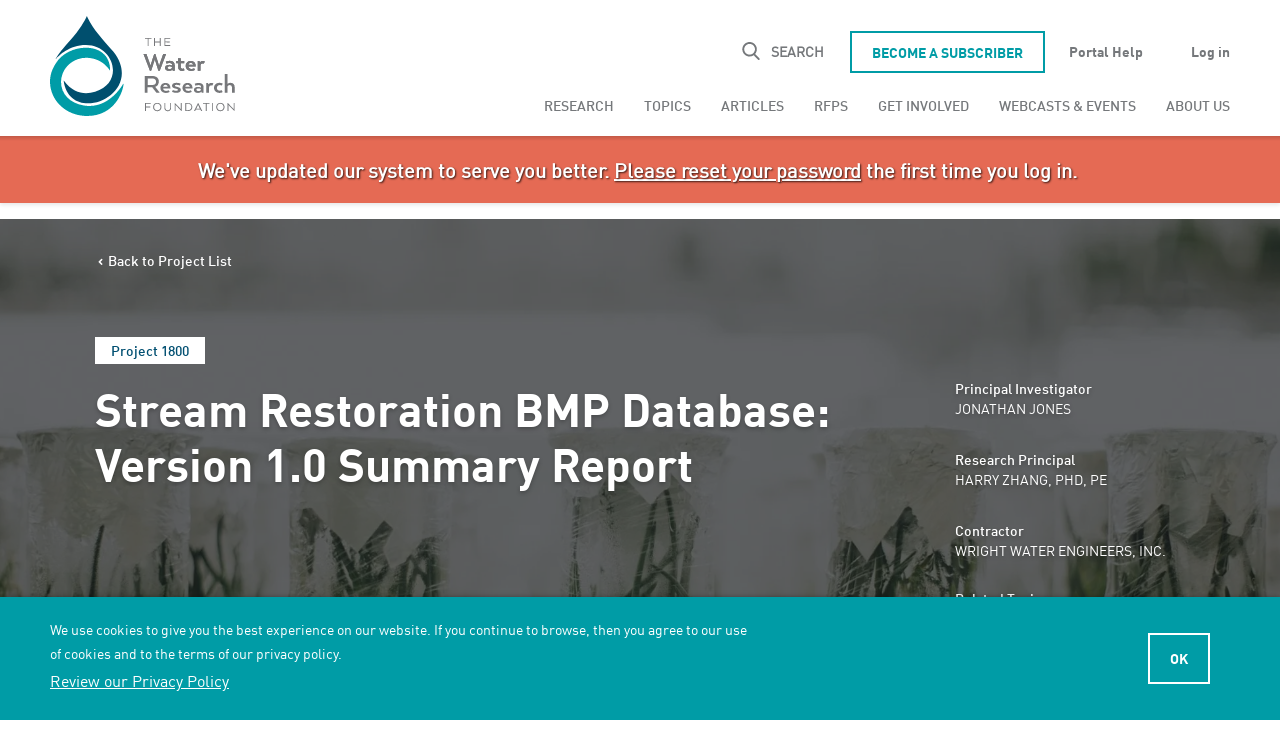

--- FILE ---
content_type: text/html; charset=UTF-8
request_url: https://www.waterrf.org/research/projects/stream-restoration-bmp-database-version-10-summary-report
body_size: 22666
content:
<!DOCTYPE html>
<html lang="en" dir="ltr" prefix="content: http://purl.org/rss/1.0/modules/content/  dc: http://purl.org/dc/terms/  foaf: http://xmlns.com/foaf/0.1/  og: http://ogp.me/ns#  rdfs: http://www.w3.org/2000/01/rdf-schema#  schema: http://schema.org/  sioc: http://rdfs.org/sioc/ns#  sioct: http://rdfs.org/sioc/types#  skos: http://www.w3.org/2004/02/skos/core#  xsd: http://www.w3.org/2001/XMLSchema# ">
  <head>
    <!-- Google Tag Manager -->
    <script>(function(w,d,s,l,i){w[l]=w[l]||[];w[l].push({'gtm.start':
          new Date().getTime(),event:'gtm.js'});var f=d.getElementsByTagName(s)[0],
        j=d.createElement(s),dl=l!='dataLayer'?'&l='+l:'';j.async=true;j.src=
        'https://www.googletagmanager.com/gtm.js?id='+i+dl;f.parentNode.insertBefore(j,f);
      })(window,document,'script','dataLayer','GTM-W4DMPTL');</script>
    <!-- End Google Tag Manager -->
    <meta charset="utf-8" />
<style>/* @see https://github.com/aFarkas/lazysizes#broken-image-symbol */.js img.lazyload:not([src]) { visibility: hidden; }/* @see https://github.com/aFarkas/lazysizes#automatically-setting-the-sizes-attribute */.js img.lazyloaded[data-sizes=auto] { display: block; width: 100%; }</style>
<meta name="description" content="The International Stormwater Best Management Practice (BMP) Database (www.bmpdatabase.org) is a long-term project that was expanded to include a module for stream restoration practices. The new Stream Restoration Database (SRDB) can be used as a tool to help support stream restoration water quality crediting programs, stream restoration practice selection and design efforts, and stream restoration performance evaluations. This report summarizes the initial findings of the first release of the SRDB and integrates findings from a literature review completed as an initial task supporting the project and from the concurrently completed WE&amp;RF report Stream Restoration as a BMP: Crediting Guidance (WERF1T13). The report provides an overview of stream restoration practices, introduces the SRDB structure and reporting parameters, provides guidance on performance evaluation approaches for stream restoration studies, and identifies research needs. Published by WE&amp;RF. 183 pages. Online PDF. (2017) Originally funded as WERF project U5R14." />
<meta property="og:site_name" content="The Water Research Foundation" />
<meta property="og:url" content="https://www.waterrf.org/research/projects/stream-restoration-bmp-database-version-10-summary-report" />
<meta property="og:title" content="Stream Restoration BMP Database: Version 1.0 Summary Report" />
<meta property="og:description" content="The International Stormwater Best Management Practice (BMP) Database (www.bmpdatabase.org) is a long-term project that was expanded to include a module for stream restoration practices. The new Stream Restoration Database (SRDB) can be used as a tool to help support stream restoration water quality crediting programs, stream restoration practice selection and design efforts, and stream restoration performance evaluations. This report summarizes the initial findings of the first release of the SRDB and integrates findings from a literature review completed as an initial task supporting the project and from the concurrently completed WE&amp;RF report Stream Restoration as a BMP: Crediting Guidance (WERF1T13). The report provides an overview of stream restoration practices, introduces the SRDB structure and reporting parameters, provides guidance on performance evaluation approaches for stream restoration studies, and identifies research needs. Published by WE&amp;RF. 183 pages. Online PDF. (2017) Originally funded as WERF project U5R14." />
<meta name="twitter:site" content="@WaterResearch" />
<meta name="twitter:title" content="Stream Restoration BMP Database: Version 1.0 Summary Report" />
<meta name="twitter:description" content="The International Stormwater Best Management Practice (BMP) Database (www.bmpdatabase.org) is a long-term project that was expanded to include a module for stream restoration practices. The new Stream Restoration Database (SRDB) can be used as a tool to help support stream restoration water quality crediting programs, stream restoration practice selection and design efforts, and stream restoration performance evaluations. This report summarizes the initial findings of the first release of the SRDB and integrates findings from a literature review completed as an initial task supporting the project and from the concurrently completed WE&amp;RF report Stream Restoration as a BMP: Crediting Guidance (WERF1T13). The report provides an overview of stream restoration practices, introduces the SRDB structure and reporting parameters, provides guidance on performance evaluation approaches for stream restoration studies, and identifies research needs. Published by WE&amp;RF. 183 pages. Online PDF. (2017) Originally funded as WERF project U5R14." />
<meta name="twitter:creator" content="@WaterResearch" />
<meta name="Generator" content="Drupal 10 (https://www.drupal.org)" />
<meta name="MobileOptimized" content="width" />
<meta name="HandheldFriendly" content="true" />
<meta name="viewport" content="width=device-width, initial-scale=1.0" />
<script data-cfasync="false" type="text/javascript">const acquiaVwoUserOptOut = function () {
      if ('nocontrol' == 'optout') {
        return (localStorage.getItem('acquia_vwo_user_opt') !== null &&
                localStorage.getItem('acquia_vwo_user_opt') == '0');
      }
      if ('nocontrol' == 'optin') {
        return (localStorage.getItem('acquia_vwo_user_opt') === null ||
                localStorage.getItem('acquia_vwo_user_opt') == '0');
      }
      return false;
    }
</script>
<script data-cfasync="false" type="text/javascript">!acquiaVwoUserOptOut() && (window._vwo_code || (function () {
      var account_id=1007017,
      version=2.1,
      settings_tolerance=2000,
      hide_element='body',
      hide_element_style='opacity:0 !important;filter:alpha(opacity=0) !important;background:none !important',
      f=false,w=window,d=document,v=d.querySelector('#vwoCode'),cK='_vwo_'+account_id+'_settings',cc={};try{var c=JSON.parse(localStorage.getItem('_vwo_'+account_id+'_config'));cc=c&&typeof c==='object'?c:{}}catch(e){}var stT=cc.stT==='session'?w.sessionStorage:w.localStorage;code={use_existing_jquery:function(){return typeof use_existing_jquery!=='undefined'?use_existing_jquery:undefined},library_tolerance:function(){return typeof library_tolerance!=='undefined'?library_tolerance:undefined},settings_tolerance:function(){return cc.sT||settings_tolerance},hide_element_style:function(){return'{'+(cc.hES||hide_element_style)+'}'},hide_element:function(){if(performance.getEntriesByName('first-contentful-paint')[0]){return''}return typeof cc.hE==='string'?cc.hE:hide_element},getVersion:function(){return version},finish:function(e){if(!f){f=true;var t=d.getElementById('_vis_opt_path_hides');if(t)t.parentNode.removeChild(t);if(e)(new Image).src='https://dev.visualwebsiteoptimizer.com/ee.gif?a='+account_id+e}},finished:function(){return f},addScript:function(e){var t=d.createElement('script');t.type='text/javascript';if(e.src){t.src=e.src}else{t.text=e.text}d.getElementsByTagName('head')[0].appendChild(t)},load:function(e,t){var i=this.getSettings(),n=d.createElement('script'),r=this;t=t||{};if(i){n.textContent=i;d.getElementsByTagName('head')[0].appendChild(n);if(!w.VWO||VWO.caE){stT.removeItem(cK);r.load(e)}}else{var o=new XMLHttpRequest;o.open('GET',e,true);o.withCredentials=!t.dSC;o.responseType=t.responseType||'text';o.onload=function(){if(t.onloadCb){return t.onloadCb(o,e)}if(o.status===200){_vwo_code.addScript({text:o.responseText})}else{_vwo_code.finish('&e=loading_failure:'+e)}};o.onerror=function(){if(t.onerrorCb){return t.onerrorCb(e)}_vwo_code.finish('&e=loading_failure:'+e)};o.send()}},getSettings:function(){try{var e=stT.getItem(cK);if(!e){return}e=JSON.parse(e);if(Date.now()>e.e){stT.removeItem(cK);return}return e.s}catch(e){return}},init:function(){if(d.URL.indexOf('__vwo_disable__')>-1)return;var e=this.settings_tolerance();w._vwo_settings_timer=setTimeout(function(){_vwo_code.finish();stT.removeItem(cK)},e);var t;if(this.hide_element()!=='body'){t=d.createElement('style');var i=this.hide_element(),n=i?i+this.hide_element_style():'',r=d.getElementsByTagName('head')[0];t.setAttribute('id','_vis_opt_path_hides');v&&t.setAttribute('nonce',v.nonce);t.setAttribute('type','text/css');if(t.styleSheet)t.styleSheet.cssText=n;else t.appendChild(d.createTextNode(n));r.appendChild(t)}else{t=d.getElementsByTagName('head')[0];var n=d.createElement('div');n.style.cssText='z-index: 2147483647 !important;position: fixed !important;left: 0 !important;top: 0 !important;width: 100% !important;height: 100% !important;background: white !important;';n.setAttribute('id','_vis_opt_path_hides');n.classList.add('_vis_hide_layer');t.parentNode.insertBefore(n,t.nextSibling)}var o='https://dev.visualwebsiteoptimizer.com/j.php?a='+account_id+'&u='+encodeURIComponent(d.URL)+'&vn='+version;if(w.location.search.indexOf('_vwo_xhr')!==-1){this.addScript({src:o})}else{this.load(o+'&x=true')}}};w._vwo_code=code;code.init();})()
)
window.VWO = window.VWO || [];
      window.VWO.data = window.VWO.data || {};
      window.VWO.data.acquia={"drupal":{"title":"Stream Restoration BMP Database: Version 1.0 Summary Report","content_type":"project","taxonomy":[]}}
</script>
<link rel="icon" href="/themes/custom/themekit/favicon.ico" type="image/vnd.microsoft.icon" />
<link rel="canonical" href="https://www.waterrf.org/research/projects/stream-restoration-bmp-database-version-10-summary-report" />
<link rel="shortlink" href="https://www.waterrf.org/node/91946" />
<script>window.a2a_config=window.a2a_config||{};a2a_config.callbacks=[];a2a_config.overlays=[];a2a_config.templates={};</script>

    <title>Stream Restoration BMP Database: Version 1.0 Summary Report | The Water Research Foundation</title>
    <link rel="stylesheet" media="all" href="/sites/default/files/css/css_btYKi_Bjfewg4RnWNUMumUXPC1Go9nH8BIvPmZTW9tY.css?delta=0&amp;language=en&amp;theme=themekit&amp;include=[base64]" />
<link rel="stylesheet" media="all" href="/sites/default/files/css/css_pf7pzV55eXaUz2hMEsPKtUqraGjPn-wcRQdjIIK0tUM.css?delta=1&amp;language=en&amp;theme=themekit&amp;include=[base64]" />

    <script src="/sites/default/files/js/js_eo2fZhxD9k09_aI5ztFMNIgnLc2oFjGfknij1_C1lQw.js?scope=header&amp;delta=0&amp;language=en&amp;theme=themekit&amp;include=[base64]"></script>

    <meta name="theme-color" content="#8eabc3">
  </head>
  <body class="role-anonymous path-node page-node-type-project">
        <div id="skip-to-content">
      <a href="#main-content" class="skip-to-content-link">Skip to main content</a>
    </div>
    
      <div class="dialog-off-canvas-main-canvas" data-off-canvas-main-canvas>
    
<div class="layout-container page-type--wrf ">

  <header id="main-header" role="banner">
    <div class="container">
      <div class="main-header--first">
        <a class="logo" href="https://www.waterrf.org/"><svg xmlns="http://www.w3.org/2000/svg" viewBox="0 0 235 113"><path d="M80.5 74.2c-.2.3-15.5 28.7-43.4 24-17.7-3-27.5-15.9-24.4-31.1C15.5 53.7 28.3 45 41.6 45.9 58.2 47 64.9 58.7 65.5 59.5c.2 0 .5.1.5-.1 0-32.3-45.5-30.7-59.6-7.5-2.9 4.7-8.9 14.5-5.3 28.9 4.5 17.3 20.6 28.9 39.7 28.9 29.6 0 39.4-26 40-35.3-.1-.1-.2-.2-.3-.2" fill-rule="evenodd" clip-rule="evenodd" fill="#009ca7"/><path d="M69.7 39.3C58.6 26.5 47.4 14.6 41.5 2.1c-.4-.8-.7-1.5-.9-2.1h-.1c-.3.7-.6 1.4-1 2.1-2.8 5.7-10.1 17.4-21.9 29.6-2 2.5-7.2 8-11.4 15.4h.4c2.9-3.4 14.5-15.2 32.9-15.2 31 0 42.9 41.4 10 51.2-10.4 3.1-23.2 2.7-34.2-12.1H15c6.7 50.8 91.4 15.2 54.7-31.7" fill-rule="evenodd" clip-rule="evenodd" fill="#004f6e"/><path d="M124.3 41.7l-3.7 10.4-.6 2h-.3l-.6-1.8-3.4-10.6h-1.3L111 52.3l-.6 1.8h-.2l-.6-2-3.7-10.4h-3.2l7 18.3h1.4l3.4-10.5.5-1.8h.2l.5 1.8L119 60h1.5l7-18.3h-3.2zm6.5 11.9c1.9 0 2.7.5 3.1.8h.2v-.5c0-1.6-.9-2.3-3.1-2.3-1.7 0-3 .8-3 .8l-.9-2.2s1.6-1 4.4-1c3.8 0 5.4 2 5.4 5V60h-2.1l-.3-1.2h-.2c-.3.5-1.2 1.4-3.7 1.4-2.8 0-4.4-1.5-4.4-3.3 0-1.9 1.6-3.3 4.6-3.3m.6 4.6c1.6 0 2.6-.9 2.6-1.6 0-.8-1-1.4-2.6-1.4-1.5 0-2.3.6-2.3 1.5s.7 1.5 2.3 1.5m9.2-11.9h3v3.2h3.7v2.4h-3.7v3.8c0 1.5.6 2.1 1.8 2.1.8 0 1.4-.4 1.4-.4l1 2s-.9.9-2.8.9c-2.7 0-4.3-1.6-4.3-4.5v-3.9h-2v-2.4h2l-.1-3.2zm14.5 14c-3.7 0-6.1-2.4-6.1-5.5 0-3.2 2.3-5.5 5.7-5.5 3.3 0 5.3 2.2 5.3 5.4v.7h-8c.2 1.8 1.6 2.7 3.3 2.7 1.9 0 2.9-.8 2.9-.8l1 1.9c-.1-.1-1.4 1.1-4.1 1.1m-3.1-6.7h5.1c-.2-1.2-1.1-2.2-2.5-2.2-1.3 0-2.3.8-2.6 2.2m15.6-1.6c-1.2 0-2.3.9-2.3 2.2V60h-3V49.4h1.9l.4 1.5h.1c.6-.8 1.5-1.6 3.1-1.6 1.5 0 2.2.6 2.2.6l-1.1 2.4c.1.1-.4-.3-1.3-.3" fill-rule="evenodd" clip-rule="evenodd" fill="#76777a"/><path d="M124.3 41.7l-3.7 10.4-.6 2h-.3l-.6-1.8-3.4-10.6h-1.3L111 52.3l-.6 1.8h-.2l-.6-2-3.7-10.4h-3.2l7 18.3h1.4l3.4-10.5.5-1.8h.2l.5 1.8L119 60h1.5l7-18.3h-3.2zm6.5 11.9c1.9 0 2.7.5 3.1.8h.2v-.5c0-1.6-.9-2.3-3.1-2.3-1.7 0-3 .8-3 .8l-.9-2.2s1.6-1 4.4-1c3.8 0 5.4 2 5.4 5V60h-2.1l-.3-1.2h-.2c-.3.5-1.2 1.4-3.7 1.4-2.8 0-4.4-1.5-4.4-3.3 0-1.9 1.6-3.3 4.6-3.3m.6 4.6c1.6 0 2.6-.9 2.6-1.6 0-.8-1-1.4-2.6-1.4-1.5 0-2.3.6-2.3 1.5s.7 1.5 2.3 1.5m9.2-11.9h3v3.2h3.7v2.4h-3.7v3.8c0 1.5.6 2.1 1.8 2.1.8 0 1.4-.4 1.4-.4l1 2s-.9.9-2.8.9c-2.7 0-4.3-1.6-4.3-4.5v-3.9h-2v-2.4h2l-.1-3.2zm14.5 14c-3.7 0-6.1-2.4-6.1-5.5 0-3.2 2.3-5.5 5.7-5.5 3.3 0 5.3 2.2 5.3 5.4v.7h-8c.2 1.8 1.6 2.7 3.3 2.7 1.9 0 2.9-.8 2.9-.8l1 1.9c-.1-.1-1.4 1.1-4.1 1.1m-3.1-6.7h5.1c-.2-1.2-1.1-2.2-2.5-2.2-1.3 0-2.3.8-2.6 2.2m15.6-1.6c-1.2 0-2.3.9-2.3 2.2V60h-3V49.4h1.9l.4 1.5h.1c.6-.8 1.5-1.6 3.1-1.6 1.5 0 2.2.6 2.2.6l-1.1 2.4c.1.1-.4-.3-1.3-.3m-55.5 13.8c4.6 0 7.4 2.2 7.4 6.2 0 2.9-1.5 4.8-3.8 5.7v.2l4.5 5.8v.4h-3.4l-4.5-5.8h-5.2v5.8h-3V65.8h8zm0 2.7h-4.8v7.2h5c2.5 0 4.2-1.1 4.2-3.6-.1-2.4-1.8-3.6-4.4-3.6zm15.2 15.9c-3.7 0-6.1-2.4-6.1-5.5 0-3.2 2.3-5.5 5.7-5.5 3.3 0 5.3 2.2 5.3 5.4v.7h-8c.2 1.8 1.6 2.7 3.3 2.7 1.9 0 2.9-.8 2.9-.8l1 1.9c0-.1-1.3 1.1-4.1 1.1m-3.1-6.7h5.1c-.2-1.2-1.1-2.2-2.5-2.2-1.3 0-2.3.8-2.6 2.2m14.3 4.4c1.3 0 2-.4 2-1.1 0-1.8-6.5-.8-6.5-4.5 0-1.8 1.4-3.2 4.7-3.2 3.1 0 4.7.9 4.7.9l-.9 2.2s-1.2-.9-3.4-.9c-1.2 0-1.9.3-1.9 1 0 1.7 6.5.7 6.5 4.5 0 1.8-1.5 3.3-4.9 3.3-3.3 0-4.8-1.2-4.8-1.2l.9-2c-.1 0 1.6 1 3.6 1m13.1 2.3c-3.7 0-6.1-2.4-6.1-5.5 0-3.2 2.3-5.5 5.7-5.5 3.3 0 5.3 2.2 5.3 5.4v.7h-8c.2 1.8 1.6 2.7 3.3 2.7 1.9 0 2.9-.8 2.9-.8l1 1.9c-.1-.1-1.4 1.1-4.1 1.1m-3.1-6.7h5.1c-.2-1.2-1.1-2.2-2.5-2.2s-2.3.8-2.6 2.2m14.1.1c1.9 0 2.7.5 3.1.8h.2v-.5c0-1.6-.9-2.3-3.1-2.3-1.7 0-3 .8-3 .8l-.9-2.2s1.6-1 4.4-1c3.8 0 5.4 2 5.4 5v5.8h-2.1l-.3-1.2h-.2c-.3.5-1.2 1.4-3.7 1.4-2.8 0-4.4-1.5-4.4-3.3 0-2 1.6-3.3 4.6-3.3m.5 4.6c1.6 0 2.6-.9 2.6-1.6 0-.8-1-1.4-2.6-1.4-1.5 0-2.3.6-2.3 1.5.1.8.8 1.5 2.3 1.5m13.9-6.3c-1.2 0-2.3.9-2.3 2.2v5.8h-3V73.5h1.9l.4 1.5h.1c.5-.8 1.5-1.6 3.1-1.6 1.5 0 2.2.6 2.2.6l-1.1 2.4c.1.1-.4-.3-1.3-.3m3.1 2.7c0-3.2 2.4-5.5 6-5.5 2.3 0 3.5.9 3.5.9l-.9 2.2s-.9-.6-2.3-.6c-1.8 0-3.2 1.2-3.2 3.1 0 1.8 1.4 3 3.2 3 1.4 0 2.3-.6 2.3-.6l.8 2.2s-1.1.9-3.4.9c-3.6-.1-6-2.4-6-5.6m14.7-15.1v10.8h.1c.6-.6 1.5-1.2 3.3-1.2 2.8 0 4.6 1.8 4.6 4.7v6.1h-3v-5.7c0-1.5-.9-2.6-2.4-2.6-1.6 0-2.6 1.1-2.6 2.2v6.1h-3V63.7h3zM110.7 95.4v1h-5.4v3h4.8v1h-4.8v3.9h-1v-8.8l6.4-.1zm2.5 4.5c0-2.6 1.8-4.6 4.6-4.6s4.6 2 4.6 4.6c0 2.6-1.8 4.6-4.6 4.6s-4.6-2.1-4.6-4.6m8.1 0c0-2-1.4-3.7-3.5-3.7-2.2 0-3.5 1.6-3.5 3.7 0 2 1.4 3.6 3.5 3.6s3.5-1.6 3.5-3.6m4.3.7v-5.1h1v5.1c0 1.7.9 2.9 2.7 2.9 1.8 0 2.7-1.2 2.7-2.9v-5.1h1v5.1c0 2.3-1.3 3.9-3.7 3.9-2.3 0-3.7-1.6-3.7-3.9m18.7 3.7l-6.4-6.7v6.7h-1v-8.8h.3l6.4 6.6v-6.6h1v8.8h-.3zm7.3 0h-3.1v-8.8h3.1c2.8 0 4.7 1.7 4.7 4.4s-1.9 4.4-4.7 4.4zm-2-1h2c2.1 0 3.7-1.3 3.7-3.5s-1.6-3.5-3.7-3.5h-2v7zm13.2-7.9l4.4 8.8H166l-.8-1.5h-5l-.8 1.5h-1.2l4.3-8.8h.3zm-.2 2.1l-1.9 4.1-.1.1h4l-.1-.1-1.9-4.1zm12.5-2.1v1H172v7.9h-1v-7.9h-3.1v-1h7.2zm3 8.9h1v-8.8h-1v8.8zm4.4-4.4c0-2.6 1.8-4.6 4.6-4.6s4.6 2 4.6 4.6c0 2.6-1.8 4.6-4.6 4.6s-4.6-2.1-4.6-4.6m8.1 0c0-2-1.4-3.7-3.5-3.7-2.2 0-3.5 1.6-3.5 3.7 0 2 1.4 3.6 3.5 3.6s3.5-1.6 3.5-3.6m11.8 4.4l-6.4-6.7v6.7h-1v-8.8h.3l6.4 6.6v-6.6h1v8.8h-.3zm-91-80.3v1h-3.1v7.8h-1V25h-3.1v-1h7.2zm9.2 8.8V29h-5.3v3.8h-1V24h1v4h5.3v-4h1v8.8h-1zm6-3.9v2.9h5.4v1h-6.4V24h6.4v1h-5.4v3h4.8v1l-4.8-.1z" fill-rule="evenodd" clip-rule="evenodd" fill="#76777a"/></svg></a>
      </div>

      <div class="main-header--second">
          <div class="region region-header">
    <div class="header-search-form block block-wrf-search block-header-search-block block-searchformheader" data-drupal-selector="header-search-form" id="block-searchformheader">
  
    
      <form action="/search" method="get" id="header-search-form" accept-charset="UTF-8">
  <div class="js-form-item form-item js-form-type-search form-type-search js-form-item-keyword form-item-keyword form-no-label">
      <label for="edit-keyword" class="visually-hidden">Search</label>
        <input title="Enter the keywords you wish to search for." data-drupal-selector="edit-keyword" type="search" id="edit-keyword" name="keyword" value="" size="15" maxlength="128" class="form-search" />

        </div>
<span class="search-tip-toggle tip-toggle-hidden" data-drupal-selector="edit-info"></span>
<span class="search-tip" data-drupal-selector="edit-tip"><span class="search-tip-text" data-drupal-selector="edit-tip-text">To search for an exact phrase, use quotes around the full phrase.<!--<br/><br/>To search for two distinct terms, use AND, in all uppercase letters, between the terms.<br/><br/>To eliminate a word from a search, use the minus sign before that word in your search terms.--></span>
</span>
<div data-drupal-selector="edit-actions" class="form-actions js-form-wrapper form-wrapper" id="edit-actions"><input data-drupal-selector="edit-submit" type="submit" id="edit-submit" value="Search" class="button js-form-submit form-submit" />
</div>

</form>
<button id="header-search-toggle">
  <span>Search</span>
</button>
  </div>
<nav role="navigation" aria-labelledby="block-utility-menu" id="block-utility" class="block block-menu navigation menu--utility">
            
  <h2 class="visually-hidden" id="block-utility-menu">Utility</h2>
  

        
              <ul class="menu">
                    <li class="menu-item">
        <a href="/subscribe" class="btn--secondary" title="Be a Subscriber" data-drupal-link-system-path="node/34806">Become a Subscriber</a>
              </li>
                <li class="menu-item">
        <a href="/news/sustainably-growing-our-impact" data-drupal-link-system-path="node/3348041">Portal Help</a>
              </li>
                <li class="menu-item">
        <a href="/user/login?destination=/research/projects/stream-restoration-bmp-database-version-10-summary-report" data-drupal-link-query="{&quot;destination&quot;:&quot;\/research\/projects\/stream-restoration-bmp-database-version-10-summary-report&quot;}" data-drupal-link-system-path="user/login">Log in</a>
              </li>
        </ul>
  


  </nav>
<nav role="navigation" aria-labelledby="block-themekit-main-menu-menu" id="block-themekit-main-menu" class="block block-menu navigation menu--main">
            
  <h2 class="visually-hidden" id="block-themekit-main-menu-menu">Main navigation</h2>
  

        

<ul  data-region="header" class="menu mega-menu vertical large-horizontal menu-level-0" data-responsive-menu="accordion large-dropdown" data-submenu-toggle="true">
            
      <li class="menu-item menu-item--expanded">
        <a href="/research" data-drupal-link-system-path="node/192606">Research</a>
        

<ul class="menu_link_content menu-link-contentmain view-mode-drop-down menu-dropdown menu-dropdown-0 menu-type-drop_down">
  
      
<div class="menu menu-level-1">
            
      <div  class="menu-item menu-item--expanded menu-item-view-mode--column">
        <span class="column--featured">Column</span>
        

<div  class="menu_link_content menu-link-contentmain view-mode-column column menu-dropdown-1 menu-type-column">
  
      
<div class="menu menu-level-2">
            
      <div  class="menu-item menu-item-view-mode--title">
        <span>Projects</span>
        
  
  <div class="menu_link_content menu-link-contentmain view-mode-title menu-dropdown menu-dropdown-2 menu-type-title">
              
      </div>



      </div>
                
      <div  class="menu-item menu-item-view-mode--featured">
        <a href="/search?status=In%20Progress&amp;type=project" data-drupal-link-query="{&quot;status&quot;:&quot;In Progress&quot;,&quot;type&quot;:&quot;project&quot;}" data-drupal-link-system-path="node/446">Ongoing Projects</a>
        
  
  <div class="menu_link_content menu-link-contentmain view-mode-featured menu-dropdown menu-dropdown-2 menu-type-featured">
              
      </div>



      </div>
                
      <div  class="menu-item menu-item-view-mode--featured">
        <a href="/search?sort=recent&amp;status=Completed&amp;type=project" data-drupal-link-query="{&quot;sort&quot;:&quot;recent&quot;,&quot;status&quot;:&quot;Completed&quot;,&quot;type&quot;:&quot;project&quot;}" data-drupal-link-system-path="node/446">Completed Projects</a>
        
  
  <div class="menu_link_content menu-link-contentmain view-mode-featured menu-dropdown menu-dropdown-2 menu-type-featured">
              
      </div>



      </div>
                
      <div  class="menu-item menu-item-view-mode--featured">
        <a href="/search?type=project" data-drupal-link-query="{&quot;type&quot;:&quot;project&quot;}" data-drupal-link-system-path="node/446">All Projects</a>
        
  
  <div class="menu_link_content menu-link-contentmain view-mode-featured menu-dropdown menu-dropdown-2 menu-type-featured">
              
      </div>



      </div>
                
      <div  class="menu-item menu-item-view-mode--featured">
        <a href="/programs" data-drupal-link-system-path="node/36076">Programs</a>
        
  
  <div class="menu_link_content menu-link-contentmain view-mode-featured menu-dropdown menu-dropdown-2 menu-type-featured">
              
      </div>



      </div>
                
      <div  class="menu-item menu-item-view-mode--featured">
        <a href="/grants" data-drupal-link-system-path="node/244516">Grants Awarded</a>
        
  
  <div class="menu_link_content menu-link-contentmain view-mode-featured menu-dropdown menu-dropdown-2 menu-type-featured">
              
      </div>



      </div>
      </div>

  </div>
      </div>
                
      <div  class="menu-item menu-item--expanded menu-item-view-mode--column">
        <span>Column</span>
        

<div  class="menu_link_content menu-link-contentmain view-mode-column column menu-dropdown-1 menu-type-column">
  
      
<div class="menu menu-level-2">
            
      <div  class="menu-item menu-item-view-mode--title">
        <span>Resources</span>
        
  
  <div class="menu_link_content menu-link-contentmain view-mode-title menu-dropdown menu-dropdown-2 menu-type-title">
              
      </div>



      </div>
                
      <div  class="menu-item menu-item-view-mode--default">
        <a href="/case-studies" data-drupal-link-system-path="node/34731">Case Studies</a>
        
  
  <div class="menu_link_content menu-link-contentmain view-mode-default menu-dropdown menu-dropdown-2 menu-type-default">
              
      </div>



      </div>
                
      <div  class="menu-item menu-item-view-mode--default">
        <a href="/innovation-resources" data-drupal-link-system-path="node/56366">Innovation Resources</a>
        
  
  <div class="menu_link_content menu-link-contentmain view-mode-default menu-dropdown menu-dropdown-2 menu-type-default">
              
      </div>



      </div>
                
      <div  class="menu-item menu-item-view-mode--default">
        <a href="/web-tools" data-drupal-link-system-path="node/34736">Technology Deliverables</a>
        
  
  <div class="menu_link_content menu-link-contentmain view-mode-default menu-dropdown menu-dropdown-2 menu-type-default">
              
      </div>



      </div>
      </div>

  </div>
      </div>
      </div>

  </ul>
      </li>
                
      <li class="menu-item menu-item--expanded">
        <a href="/research/topics" data-drupal-link-system-path="node/35356">Topics</a>
        

<ul class="menu_link_content menu-link-contentmain view-mode-drop-down menu-dropdown menu-dropdown-0 menu-type-drop_down">
  
      
<div class="menu menu-level-1">
            
      <div  class="menu-item menu-item--expanded menu-item-view-mode--column">
        <span>Column</span>
        

<div  class="menu_link_content menu-link-contentmain view-mode-column column menu-dropdown-1 menu-type-column">
  
      
<div class="menu menu-level-2">
            
      <div  class="menu-item menu-item-view-mode--default">
        <a href="/research/topics/advanced-treatment" data-drupal-link-system-path="node/166">Advanced Treatment</a>
        
  
  <div class="menu_link_content menu-link-contentmain view-mode-default menu-dropdown menu-dropdown-2 menu-type-default">
              
      </div>



      </div>
                
      <div  class="menu-item menu-item-view-mode--default">
        <a href="/research/topics/asset-management" data-drupal-link-system-path="node/181">Asset Management</a>
        
  
  <div class="menu_link_content menu-link-contentmain view-mode-default menu-dropdown menu-dropdown-2 menu-type-default">
              
      </div>



      </div>
                
      <div  class="menu-item menu-item-view-mode--default">
        <a href="/research/topics/biosolids" data-drupal-link-system-path="node/35091">Biosolids</a>
        
  
  <div class="menu_link_content menu-link-contentmain view-mode-default menu-dropdown menu-dropdown-2 menu-type-default">
              
      </div>



      </div>
                
      <div  class="menu-item menu-item-view-mode--default">
        <a href="/research/topics/climate-change" data-drupal-link-system-path="node/56">Climate Change</a>
        
  
  <div class="menu_link_content menu-link-contentmain view-mode-default menu-dropdown menu-dropdown-2 menu-type-default">
              
      </div>



      </div>
                
      <div  class="menu-item menu-item-view-mode--default">
        <a href="/research/topics/constituents-emerging-concern-cecs" data-drupal-link-system-path="node/161">Constituents of Emerging Concern (CECs)</a>
        
  
  <div class="menu_link_content menu-link-contentmain view-mode-default menu-dropdown menu-dropdown-2 menu-type-default">
              
      </div>



      </div>
                
      <div  class="menu-item menu-item-view-mode--default">
        <a href="/research/topics/cyanobacteria-cyanotoxins" data-drupal-link-system-path="node/86">Cyanobacteria &amp; Cyanotoxins</a>
        
  
  <div class="menu_link_content menu-link-contentmain view-mode-default menu-dropdown menu-dropdown-2 menu-type-default">
              
      </div>



      </div>
      </div>

  </div>
      </div>
                
      <div  class="menu-item menu-item--expanded menu-item-view-mode--column">
        <span>Column</span>
        

<div  class="menu_link_content menu-link-contentmain view-mode-column column menu-dropdown-1 menu-type-column">
  
      
<div class="menu menu-level-2">
            
      <div  class="menu-item menu-item-view-mode--default">
        <a href="/research/topics/disinfection-byproducts-dbps" data-drupal-link-system-path="node/91">Disinfection Byproducts (DBPs)</a>
        
  
  <div class="menu_link_content menu-link-contentmain view-mode-default menu-dropdown menu-dropdown-2 menu-type-default">
              
      </div>



      </div>
                
      <div  class="menu-item menu-item-view-mode--default">
        <a href="/research/topics/energy-optimization" data-drupal-link-system-path="node/96">Energy Optimization</a>
        
  
  <div class="menu_link_content menu-link-contentmain view-mode-default menu-dropdown menu-dropdown-2 menu-type-default">
              
      </div>



      </div>
                
      <div  class="menu-item menu-item-view-mode--default">
        <a href="/research/topics/integrated-planning-water-management" data-drupal-link-system-path="node/106">Integrated Planning &amp; Water Management</a>
        
  
  <div class="menu_link_content menu-link-contentmain view-mode-default menu-dropdown menu-dropdown-2 menu-type-default">
              
      </div>



      </div>
                
      <div  class="menu-item menu-item-view-mode--default">
        <a href="/research/topics/intelligent-water-systems" data-drupal-link-system-path="node/111">Intelligent Water Systems</a>
        
  
  <div class="menu_link_content menu-link-contentmain view-mode-default menu-dropdown menu-dropdown-2 menu-type-default">
              
      </div>



      </div>
                
      <div  class="menu-item menu-item-view-mode--default">
        <a href="/research/topics/lead-copper" data-drupal-link-system-path="node/116">Lead &amp; Copper</a>
        
  
  <div class="menu_link_content menu-link-contentmain view-mode-default menu-dropdown menu-dropdown-2 menu-type-default">
              
      </div>



      </div>
                
      <div  class="menu-item menu-item-view-mode--default">
        <a href="/research/topics/microbes-pathogens" data-drupal-link-system-path="node/121">Microbes &amp; Pathogens</a>
        
  
  <div class="menu_link_content menu-link-contentmain view-mode-default menu-dropdown menu-dropdown-2 menu-type-default">
              
      </div>



      </div>
      </div>

  </div>
      </div>
                
      <div  class="menu-item menu-item--expanded menu-item-view-mode--column">
        <span>Column</span>
        

<div  class="menu_link_content menu-link-contentmain view-mode-column column menu-dropdown-1 menu-type-column">
  
      
<div class="menu menu-level-2">
            
      <div  class="menu-item menu-item-view-mode--default">
        <a href="/research/topics/nutrients" data-drupal-link-system-path="node/126">Nutrients</a>
        
  
  <div class="menu_link_content menu-link-contentmain view-mode-default menu-dropdown menu-dropdown-2 menu-type-default">
              
      </div>



      </div>
                
      <div  class="menu-item menu-item-view-mode--default">
        <a href="/research/topics/and-polyfluoroalkyl-substances-pfas" data-drupal-link-system-path="node/156">PFAS</a>
        
  
  <div class="menu_link_content menu-link-contentmain view-mode-default menu-dropdown menu-dropdown-2 menu-type-default">
              
      </div>



      </div>
                
      <div  class="menu-item menu-item-view-mode--default">
        <a href="/research/topics/resource-recovery" data-drupal-link-system-path="node/131">Resource Recovery</a>
        
  
  <div class="menu_link_content menu-link-contentmain view-mode-default menu-dropdown menu-dropdown-2 menu-type-default">
              
      </div>



      </div>
                
      <div  class="menu-item menu-item-view-mode--default">
        <a href="/research/topics/reuse" data-drupal-link-system-path="node/136">Reuse</a>
        
  
  <div class="menu_link_content menu-link-contentmain view-mode-default menu-dropdown menu-dropdown-2 menu-type-default">
              
      </div>



      </div>
                
      <div  class="menu-item menu-item-view-mode--default">
        <a href="/research/topics/stormwater" data-drupal-link-system-path="node/141">Stormwater</a>
        
  
  <div class="menu_link_content menu-link-contentmain view-mode-default menu-dropdown menu-dropdown-2 menu-type-default">
              
      </div>



      </div>
                
      <div  class="menu-item menu-item-view-mode--default">
        <a href="/research/topics/utility-management" data-drupal-link-system-path="node/71">Utility Management</a>
        
  
  <div class="menu_link_content menu-link-contentmain view-mode-default menu-dropdown menu-dropdown-2 menu-type-default">
              
      </div>



      </div>
                
      <div  class="menu-item menu-item-view-mode--default">
        <a href="/research/topics/water-use-efficiency" data-drupal-link-system-path="node/66">Water Use &amp; Efficiency</a>
        
  
  <div class="menu_link_content menu-link-contentmain view-mode-default menu-dropdown menu-dropdown-2 menu-type-default">
              
      </div>



      </div>
      </div>

  </div>
      </div>
      </div>

  </ul>
      </li>
                
      <li class="menu-item menu-item--expanded">
        <a href="/articles" data-drupal-link-system-path="node/3341096">Articles</a>
        

<ul class="menu_link_content menu-link-contentmain view-mode-drop-down menu-dropdown menu-dropdown-0 menu-type-drop_down">
  
      
<div class="menu menu-level-1">
            
      <div  class="menu-item menu-item-view-mode--title">
        <span>News</span>
        
  
  <div class="menu_link_content menu-link-contentmain view-mode-title menu-dropdown menu-dropdown-1 menu-type-title">
              
      </div>



      </div>
                
      <div  class="menu-item menu-item-view-mode--default">
        <a href="/enews" data-drupal-link-system-path="node/35101">eNews</a>
        
  
  <div class="menu_link_content menu-link-contentmain view-mode-default menu-dropdown menu-dropdown-1 menu-type-default">
              
      </div>



      </div>
                
      <div  class="menu-item menu-item-view-mode--default">
        <a href="/press-releases" data-drupal-link-system-path="node/35076">Press Releases</a>
        
  
  <div class="menu_link_content menu-link-contentmain view-mode-default menu-dropdown menu-dropdown-1 menu-type-default">
              
      </div>



      </div>
      </div>

  </ul>
      </li>
                
      <li class="menu-item menu-item--expanded">
        <a href="/proposals" data-drupal-link-system-path="node/57471">RFPs</a>
        

<ul class="menu_link_content menu-link-contentmain view-mode-drop-down menu-dropdown menu-dropdown-0 menu-type-drop_down">
  
      
<div class="menu menu-level-1">
            
      <div  class="menu-item menu-item--expanded menu-item-view-mode--column">
        <span>Column</span>
        

<div  class="menu_link_content menu-link-contentmain view-mode-column column menu-dropdown-1 menu-type-column">
  
      
<div class="menu menu-level-2">
            
      <div  class="menu-item menu-item-view-mode--title">
        <span>Apply</span>
        
  
  <div class="menu_link_content menu-link-contentmain view-mode-title menu-dropdown menu-dropdown-2 menu-type-title">
              
      </div>



      </div>
                
      <div  class="menu-item menu-item-view-mode--default">
        <a href="https://portal.waterrf.org/outbound-grants">Open RFPs</a>
        
  
  <div class="menu_link_content menu-link-contentmain view-mode-default menu-dropdown menu-dropdown-2 menu-type-default">
              
      </div>



      </div>
                
      <div  class="menu-item menu-item-view-mode--default">
        <a href="/advance-notice" data-drupal-link-system-path="node/35151">Advance Notice</a>
        
  
  <div class="menu_link_content menu-link-contentmain view-mode-default menu-dropdown menu-dropdown-2 menu-type-default">
              
      </div>



      </div>
      </div>

  </div>
      </div>
                
      <div  class="menu-item menu-item--expanded menu-item-view-mode--column">
        <span>Column</span>
        

<div  class="menu_link_content menu-link-contentmain view-mode-column column menu-dropdown-1 menu-type-column">
  
      
<div class="menu menu-level-2">
            
      <div  class="menu-item menu-item-view-mode--title">
        <span>Guidance</span>
        
  
  <div class="menu_link_content menu-link-contentmain view-mode-title menu-dropdown menu-dropdown-2 menu-type-title">
              
      </div>



      </div>
                
      <div  class="menu-item menu-item-view-mode--default">
        <a href="/guidelines-and-forms" data-drupal-link-system-path="node/3345406">Guidelines and Forms</a>
        
  
  <div class="menu_link_content menu-link-contentmain view-mode-default menu-dropdown menu-dropdown-2 menu-type-default">
              
      </div>



      </div>
                
      <div  class="menu-item menu-item-view-mode--default">
        <a href="/news/sustainably-growing-our-impact" data-drupal-link-system-path="node/3348041">Portal Help</a>
        
  
  <div class="menu_link_content menu-link-contentmain view-mode-default menu-dropdown menu-dropdown-2 menu-type-default">
              
      </div>



      </div>
      </div>

  </div>
      </div>
      </div>

  </ul>
      </li>
                
      <li class="menu-item menu-item--expanded">
        <a href="/get-involved" data-drupal-link-system-path="node/3344381">Get Involved</a>
        

<ul class="menu_link_content menu-link-contentmain view-mode-drop-down menu-dropdown menu-dropdown-0 menu-type-drop_down">
  
      
<div class="menu menu-level-1">
            
      <div  class="menu-item menu-item-view-mode--default">
        <a href="/participate-research" data-drupal-link-system-path="node/59616">Participate in Research</a>
        
  
  <div class="menu_link_content menu-link-contentmain view-mode-default menu-dropdown menu-dropdown-1 menu-type-default">
              
      </div>



      </div>
                
      <div  class="menu-item menu-item-view-mode--default">
        <a href="/subscribe" data-drupal-link-system-path="node/34806">Become a Subscriber</a>
        
  
  <div class="menu_link_content menu-link-contentmain view-mode-default menu-dropdown menu-dropdown-1 menu-type-default">
              
      </div>



      </div>
                
      <div  class="menu-item menu-item-view-mode--default">
        <a href="/benefits" target="_self" data-drupal-link-system-path="node/34811">Benefits</a>
        
  
  <div class="menu_link_content menu-link-contentmain view-mode-default menu-dropdown menu-dropdown-1 menu-type-default">
              
      </div>



      </div>
                
      <div  class="menu-item menu-item-view-mode--default">
        <a href="https://portal.waterrf.org/web-directory/4">Our Subscribers</a>
        
  
  <div class="menu_link_content menu-link-contentmain view-mode-default menu-dropdown menu-dropdown-1 menu-type-default">
              
      </div>



      </div>
      </div>

  </ul>
      </li>
                
      <li class="menu-item menu-item--expanded">
        <a href="/webcasts-events" class="menu-item--columns-60-40" data-drupal-link-system-path="node/3336216">Webcasts &amp; Events</a>
        

<ul class="menu_link_content menu-link-contentmain view-mode-drop-down menu-dropdown menu-dropdown-0 menu-type-drop_down">
  
      
<div class="menu menu-level-1">
            
      <div  class="menu-item menu-item--expanded menu-item-view-mode--column">
        <span>Column</span>
        

<div  class="menu_link_content menu-link-contentmain view-mode-column column menu-dropdown-1 menu-type-column">
  
      
<div class="menu menu-level-2">
            
      <div  class="menu-item menu-item-view-mode--block">
        <span>Upcoming Event</span>
        
  
  <div class="menu_link_content menu-link-contentmain view-mode-block menu-dropdown menu-dropdown-2 menu-type-block">
              
            <div class="field field--name-field-block field--type-block-field field--label-hidden field__item"><div class="views-element-container block block-views block-views-blockevents-block-upcoming-event block-views-block-events-block-upcoming-event" id="block-views-block-events-block-upcoming-event">
  
    
      <div><div class="view view-events view-id-events view-display-id-block_upcoming_event js-view-dom-id-a9c8b220b4a2abac089b5950d5ba36d7b84a4634479c95f4aa07e8077361913d">
  
    
      
      <div class="view-content">
          <div class="views-row">




    

<a about="/resource/2026-wrf-tailored-collaboration-program-update" class="node node--type-resource node--view-mode-webform-card" data-id="3349191" href="/resource/2026-wrf-tailored-collaboration-program-update">

  <div class="clip-wrapper">
    
            <div class="field field--name-field-p-media-item field--type-entity-reference-revisions field--label-hidden field__item">



<div class="paragraph paragraph--type--media-image paragraph--view-mode--card image-type-- with-flourish">
      
            <div class="field field--name-field-image field--type-entity-reference field--label-hidden field__item">  <img loading="lazy" src="/sites/default/files/styles/card/public/image/2022-09/device-laptop-people-1321732.jpg?itok=6B40PK1H" width="280" height="410" alt="" typeof="foaf:Image" class="image-style-card" />


</div>
      
    
</div>
</div>
      
    <div class="node--content">
      
      <h4><span class="field field--name-title field--type-string field--label-hidden">2026 WRF Tailored Collaboration Program Update</span>
</h4>
      
      <div class="node--meta">
        
            <div class="field field--name-field-resource-type field--type-entity-reference field--label-hidden field__item">Webcast</div>
      
        <div class="date">
          <label>Upcoming:</label>
          <div class="value">
            <div class="field field--name-field-date field--type-datetime field--label-hidden field__item"><time datetime="2026-01-08T20:00:00Z" class="datetime">Jan 8, 2026</time>
</div>
      </div>
        </div>
      </div>
      <div class="collapsible-content">
        
        <div class="view-more">Register for Webcast</div>
      </div>
    </div>
  </div>

</a>

</div>

    </div>
  
          </div>
</div>

  </div>
</div>
      
      </div>



      </div>
      </div>

  </div>
      </div>
                
      <div  class="menu-item menu-item--expanded menu-item-view-mode--column">
        <span>Column</span>
        

<div  class="menu_link_content menu-link-contentmain view-mode-column column menu-dropdown-1 menu-type-column">
  
      
<div class="menu menu-level-2">
            
      <div  class="menu-item menu-item-view-mode--default">
        <a href="/webcasts" data-drupal-link-system-path="node/54591">Webcasts</a>
        
  
  <div class="menu_link_content menu-link-contentmain view-mode-default menu-dropdown menu-dropdown-2 menu-type-default">
              
      </div>



      </div>
                
      <div  class="menu-item menu-item-view-mode--default">
        <a href="/conferences-events" data-drupal-link-system-path="node/56716">Conferences &amp; Events</a>
        
  
  <div class="menu_link_content menu-link-contentmain view-mode-default menu-dropdown menu-dropdown-2 menu-type-default">
              
      </div>



      </div>
      </div>

  </div>
      </div>
      </div>

  </ul>
      </li>
                
      <li class="menu-item menu-item--expanded">
        <a href="/about-foundation" data-drupal-link-system-path="node/95356">About Us</a>
        

<ul class="menu_link_content menu-link-contentmain view-mode-drop-down menu-dropdown menu-dropdown-0 menu-type-drop_down">
  
      
<div class="menu menu-level-1">
            
      <div  class="menu-item menu-item--expanded menu-item-view-mode--column">
        <span>Column</span>
        

<div  class="menu_link_content menu-link-contentmain view-mode-column column menu-dropdown-1 menu-type-column">
  
      
<div class="menu menu-level-2">
            
      <div  class="menu-item menu-item-view-mode--title">
        <span>Our Team</span>
        
  
  <div class="menu_link_content menu-link-contentmain view-mode-title menu-dropdown menu-dropdown-2 menu-type-title">
              
      </div>



      </div>
                
      <div  class="menu-item menu-item-view-mode--default">
        <a href="/careers" data-drupal-link-system-path="node/56741">Careers</a>
        
  
  <div class="menu_link_content menu-link-contentmain view-mode-default menu-dropdown menu-dropdown-2 menu-type-default">
              
      </div>



      </div>
                
      <div  class="menu-item menu-item-view-mode--default">
        <a href="https://portal.waterrf.org/web-directory/1">Leadership Team</a>
        
  
  <div class="menu_link_content menu-link-contentmain view-mode-default menu-dropdown menu-dropdown-2 menu-type-default">
              
      </div>



      </div>
                
      <div  class="menu-item menu-item-view-mode--default">
        <a href="https://portal.waterrf.org/web-directory/3" title="Get to know Subscriber Services">Subscriber Services</a>
        
  
  <div class="menu_link_content menu-link-contentmain view-mode-default menu-dropdown menu-dropdown-2 menu-type-default">
              
      </div>



      </div>
                
      <div  class="menu-item menu-item-view-mode--default">
        <a href="https://portal.waterrf.org/web-directory/2">Research Services</a>
        
  
  <div class="menu_link_content menu-link-contentmain view-mode-default menu-dropdown menu-dropdown-2 menu-type-default">
              
      </div>



      </div>
                
      <div  class="menu-item menu-item-view-mode--default">
        <a href="/contact-us" data-drupal-link-system-path="node/56116">Contact Us</a>
        
  
  <div class="menu_link_content menu-link-contentmain view-mode-default menu-dropdown menu-dropdown-2 menu-type-default">
              
      </div>



      </div>
      </div>

  </div>
      </div>
                
      <div  class="menu-item menu-item--expanded menu-item-view-mode--column">
        <span>Column</span>
        

<div  class="menu_link_content menu-link-contentmain view-mode-column column menu-dropdown-1 menu-type-column">
  
      
<div class="menu menu-level-2">
            
      <div  class="menu-item menu-item-view-mode--title">
        <span>Our Volunteers</span>
        
  
  <div class="menu_link_content menu-link-contentmain view-mode-title menu-dropdown menu-dropdown-2 menu-type-title">
              
      </div>



      </div>
                
      <div  class="menu-item menu-item-view-mode--default">
        <a href="https://portal.waterrf.org/web-directory/6">Board of Directors</a>
        
  
  <div class="menu_link_content menu-link-contentmain view-mode-default menu-dropdown menu-dropdown-2 menu-type-default">
              
      </div>



      </div>
                
      <div  class="menu-item menu-item-view-mode--default">
        <a href="https://portal.waterrf.org/web-directory/5">Research Committees</a>
        
  
  <div class="menu_link_content menu-link-contentmain view-mode-default menu-dropdown menu-dropdown-2 menu-type-default">
              
      </div>



      </div>
                
      <div  class="menu-item menu-item-view-mode--title">
        <span>Awards</span>
        
  
  <div class="menu_link_content menu-link-contentmain view-mode-title menu-dropdown menu-dropdown-2 menu-type-title">
              
      </div>



      </div>
                
      <div  class="menu-item menu-item-view-mode--default">
        <a href="/subscriber-impact-award" data-drupal-link-system-path="node/57586">Subscriber Impact</a>
        
  
  <div class="menu_link_content menu-link-contentmain view-mode-default menu-dropdown menu-dropdown-2 menu-type-default">
              
      </div>



      </div>
                
      <div  class="menu-item menu-item-view-mode--default">
        <a href="/research-innovation-award" data-drupal-link-system-path="node/59491">Research Innovation</a>
        
  
  <div class="menu_link_content menu-link-contentmain view-mode-default menu-dropdown menu-dropdown-2 menu-type-default">
              
      </div>



      </div>
                
      <div  class="menu-item menu-item-view-mode--default">
        <a href="/paul-busch" data-drupal-link-system-path="node/57591">Paul L. Busch</a>
        
  
  <div class="menu_link_content menu-link-contentmain view-mode-default menu-dropdown menu-dropdown-2 menu-type-default">
              
      </div>



      </div>
      </div>

  </div>
      </div>
      </div>

  </ul>
      </li>
      </ul>

  </nav>

  </div>

        <button id="menuTrigger"><span></span></button>
      </div>

    </div>
  </header>

  
  

  

    <div class="region region-highlighted">
    <div data-drupal-messages-fallback class="hidden"></div>
<div id="block-themekit-wrfannouncementblock" class="block block-wrf-announcement block-wrf-announcement-block block-themekit-wrfannouncementblock">
  
    
      <div class="site-banner site-banner--salmon"><p><span>We've updated our system to serve you better. </span><a href="https://sandbox.waterrf.org/scs/checkout.ssp?is=login&amp;login=T&amp;origin=home&amp;origin_hash=my-portal#/forgot-password" data-entity-type="external"><span>Please reset your password</span></a><span> the first time you log in.&nbsp;</span></p>
</div>
  </div>
<div id="block-themekit-single-sign-on-outage-alert-block" class="block block-wrf-outage-alert block-wrf-outage-alert-block block-themekit-single-sign-on-outage-alert-block">
  
    
      <div class="wrf-outage-alert" data-outage-alert-id="outage-alert-6f616a68" data-initialized="false">
  <div class="wrf-outage-alert__content">
    <span class="wrf-outage-alert__icon" aria-hidden="true">⚠️</span>
    <div class="wrf-outage-alert__message">
      <p>The SSO service is currently unavailable. Please try again in a few minutes.</p>

    </div>
  </div>
  <button class="wrf-outage-alert__close" type="button" aria-label="Close alert">
    ×
  </button>
</div>


  </div>

  </div>


  

  <main id="main-content" role="main">
    <div class="layout-content">
        <div class="region region-content">
    <div id="block-themekit-help" role="complementary" class="block block-help block-help-block block-themekit-help">
  
    
      <p></p>
  </div>
<div id="block-themekit-content" class="block block-system block-system-main-block block-themekit-content">
  
    
        




<article about="/research/projects/stream-restoration-bmp-database-version-10-summary-report" class="node node--type-project node--view-mode-full with-bg" data-id="91946">


  <div class="node--header">
          
            <div class="field field--name-field-p-default-project-image field--type-entity-reference field--label-hidden field__item"><article class="media media--type-image media--view-mode-full-width">
  
      
            <div class="field field--name-field-image field--type-image field--label-hidden field__item">  <img loading="lazy" src="/sites/default/files/styles/full_width/public/image/2022-09/nutrients.jpg.webp?itok=OQoFRNQm" width="2000" height="1080" alt="" typeof="foaf:Image" class="image-style-full-width" />


</div>
      
  </article>
</div>
      
        <div class="node--header-content">
      <div class="header-top">
        <div class="column-left">
          <div class="btn-back">
            <a href="/search?type=project">Back to Project List</a>
          </div>
        </div>
        <div class="column-right">
        </div>
      </div>
      <div class="header-bottom">
        <div class="column-left">
                      
                                                  <div class="project-number">Project 1800</div>
                    
          <h1><span class="field field--name-title field--type-string field--label-hidden">Stream Restoration BMP Database: Version 1.0 Summary Report</span>
</h1>
          
          <div class="project-data">
                                                              
                          <div class="projected-date">
                <label class="field__label">Completion Year</label>
                
            <div class="field field--name-field-projected-publication-date field--type-datetime field--label-hidden field__item"><time datetime="2017-01-12T07:00:00Z" class="datetime">2017</time>
</div>
      
              </div>
                        <div class="progress-bar-wrapper">
              <div class="progress-bar"><span class="bar" data-start="01-12-2017" data-end="01-12-2017" data-status="CLOSED"></span></div>
              <div class="project-status">
                                                  <span>Completed</span>
                              </div>
            </div>
          </div>
        </div>
        <div class="column-right">
                                            <div class="field field--name-field-research-manager field--type-string field--label-above">
                              <div class="field__label">Principal Investigator</div>
                                            <div class="field__item">Jonathan Jones</div>
                          </div>
          
                                  <div class="field field--name-field-research-manager field--type-string field--label-above">
                              <div class="field__label">Research Principal</div>
                                            <div class="field__item">Harry Zhang, PhD,  PE</div>
                          </div>
          
          
  <div class="field field--name-field-research-partner field--type-string field--label-above">
    <div class="field__label">Contractor</div>
              <div class="field__item">Wright Water Engineers, Inc.</div>
          </div>


                      <div class="field tags">
              <label class="field__label">Related Topics</label>
              
      <div class="field field--name-field-topics field--type-entity-reference field--label-hidden field__items">
              <div class="field__item">Nutrients</div>
              <div class="field__item">Stormwater</div>
              <div class="field__item">Water Quality</div>
          </div>
  
            </div>
          
          <div class="final-report-subscribe" data-id="237161" data-netsuite-id=""><a href="/resource/stream-restoration-bmp-database-version-10-summary-report" hreflang="en">Subscribe to Download</a></div>

        </div>
      </div>

    </div>
  </div>
      <div class="node--anchor-links">
      <div class="anchor-links-container">
        <ul>
                      <li>
              <a href="#section-abstract">Abstract</a>
            </li>
                                          <li>
              <a href="#section-project-resources">Resources</a>
            </li>
                                <li>
              <a href="#section-related-projects">Related Projects</a>
            </li>
                  </ul>
      </div>
    </div>
  
  <div class="node--content">
          <div class="section section-abstract" id="section-abstract">
        <div class="column-left">
          <h3>Abstract</h3>
          
            <div class="clearfix text-formatted field field--name-field-abstract field--type-text-long field--label-hidden field__item"><p>The International Stormwater Best Management Practice (BMP) Database (<a href="http://www.bmpdatabase.org">www.bmpdatabase.org</a>) is a long-term project that was expanded to include a module for stream restoration practices. The new Stream Restoration Database (SRDB) can be used as a tool to help support stream restoration water quality crediting programs, stream restoration practice selection and design efforts, and stream restoration performance evaluations. This report summarizes the initial findings of the first release of the SRDB and integrates findings from a literature review completed as an initial task supporting the project and from the concurrently completed WE&amp;RF report Stream Restoration as a BMP: Crediting Guidance (WERF1T13). The report provides an overview of stream restoration practices, introduces the SRDB structure and reporting parameters, provides guidance on performance evaluation approaches for stream restoration studies, and identifies research needs. Published by WE&amp;RF. 183 pages. Online PDF. (2017)
</p><p><em>Originally funded as WERF project U5R14.</em></p>
</div>
      
        </div>
      </div>
                  <div class="section section-project-resources" id="section-project-resources">
        <div class="project-resources-wrapper has-left-col"><h3>Resources</h3>
<div class="project-resources-content"><div class="project-resources-reports-list"><div class="project-resources-report access-locked">



<article about="/resource/stream-restoration-bmp-database-version-10-summary-report" class="node node--type-resource node--view-mode-teaser-display" data-id="237161">
      <div class="access subscriber-access">
    <span class="subscriber-indicator">
        Subscriber
    </span>
    </div>
      <div class="node--content">
    
    <h4>
      <a href="/resource/stream-restoration-bmp-database-version-10-summary-report" rel="bookmark">
                  <span class="field field--name-title field--type-string field--label-hidden">Stream Restoration BMP Database: Version 1.0 Summary Report</span>

              </a>
    </h4>
    

    <div class="node--meta">
      <div class="resource-type">
        
            <div class="field field--name-field-resource-type field--type-entity-reference field--label-hidden field__item">Report</div>
      
                                      <span>DRPT-U5R14PDF</span>
              </div>

      <div class="date">
        
            <div class="field field--name-field-sort-by-date field--type-datetime field--label-hidden field__item"><time datetime="2015-02-17T07:00:00Z" class="datetime">02/17/2015</time>
</div>
      
      </div>
    </div>
    
          
      </div>
</article>

<div class="project-report-links" data-id="237161"><a href="/resource/stream-restoration-bmp-database-version-10-summary-report-0" hreflang="en">View Executive Summary</a></div>
</div>
</div>
</div>
</div>

      </div>
              <div class="section section-related-projects" id="section-related-projects">
        
            <div class="field field--name-field-p-related-projects field--type-entity-reference-revisions field--label-hidden field__item">


<div class="paragraph paragraph--type--summary-projects paragraph--view-mode--default with-bg bg-color-light-gray color-scheme-light">
  <div class="paragraph-content">
          <h3 class="section-title">Related Projects</h3>
    
    <div class="summary-output-wrapper"><div class="summary-section-toggle"><label>Recently</label>
<input data-section="projects-summary-completed" type="submit" name="op" value="Completed" class="button js-form-submit form-submit" />
<input data-section="projects-summary-funded" type="submit" name="op" value="Updated" class="button js-form-submit form-submit" />
</div>
<div class="projects-summary-completed summary-output">
    




<article about="/research/projects/holistic-approach-improved-nutrient-management" class="node node--type-project node--view-mode-teaser with-bg" data-id="238846">
                        <div class="project-number">Project 4974</div>
    <div class="node--content">
    <div class="teaser-top">
              
            <div class="field field--name-field-p-media-item field--type-entity-reference-revisions field--label-hidden field__item">



<div class="paragraph paragraph--type--media-image paragraph--view-mode--half-column image-type-- with-flourish">
      <div class="simple-image-bg lazyload" data-bg="/sites/default/files/styles/half_column/public/image/2022-09/stormwater.jpg.webp?itok=7o8-a00Y" style="background-image: url(/sites/default/files/styles/half_column/public/image/2022-09/stormwater.jpg.webp?itok=7o8-a00Y);"></div>
    
</div>
</div>
      
            <div class="content-wrapper">
        
        <h4><span class="field field--name-title field--type-string field--label-hidden">Holistic Approach to Improved Nutrient Management</span>
</h4>
        
        <div class="project-data">
          <div class="progress-bar-wrapper">
            <div class="progress-bar"><span class="bar" data-start="09-01-2019" data-end="04-01-2022" data-status="CLOSED"></span></div>
            <div class="project-status">
                                            <span>Completed</span>
                          </div>
          </div>
        </div>
      </div>
    </div>
    <div class="teaser-bottom">
      
            <div class="clearfix text-formatted field field--name-field-abstract field--type-text-long field--label-hidden field__item">  <p>The overarching goal of this study was to improve nutrient management on a national scale by using a holistic watershed approach to address both urban and agricultural issues...</p>


</div>
      
      <div class="view-more">
        <a href="/research/projects/holistic-approach-improved-nutrient-management">View more details</a>
      </div>
    </div>
  </div>
</article>

  




<article about="/research/projects/2020-update-agricultural-best-management-practices-database" class="node node--type-project node--view-mode-teaser with-bg" data-id="2786">
                        <div class="project-number">Project 4847</div>
    <div class="node--content">
    <div class="teaser-top">
              
            <div class="field field--name-field-p-default-project-image field--type-entity-reference field--label-hidden field__item"><article class="media media--type-image media--view-mode-default">
  
      
            <div class="field field--name-field-image field--type-image field--label-hidden field__item">  <img loading="lazy" src="/sites/default/files/styles/half_column/public/image/2022-09/nutrients.jpg.webp?itok=dtHVbY0i" width="600" height="324" alt="" typeof="foaf:Image" class="image-style-half-column" />


</div>
      
  </article>
</div>
      
            <div class="content-wrapper">
        
        <h4><span class="field field--name-title field--type-string field--label-hidden">2020 Update: Agricultural Best Management Practices Database</span>
</h4>
        
        <div class="project-data">
          <div class="progress-bar-wrapper">
            <div class="progress-bar"><span class="bar" data-start="01-01-2020" data-end="12-01-2020" data-status="CLOSED"></span></div>
            <div class="project-status">
                                            <span>Completed</span>
                          </div>
          </div>
        </div>
      </div>
    </div>
    <div class="teaser-bottom">
      
            <div class="clearfix text-formatted field field--name-field-abstract field--type-text-long field--label-hidden field__item">  <p>The Agricultural Best Manament Practices Database (AgBMPDB) provides a decision support tool for analyzing BMP effectiveness and can be used to set realistic expectations for producers, researchers, and...</p>


</div>
      
      <div class="view-more">
        <a href="/research/projects/2020-update-agricultural-best-management-practices-database">View more details</a>
      </div>
    </div>
  </div>
</article>

  




<article about="/research/projects/enhanced-removal-nutrients-and-trace-organic-contaminants-pilot-scale-stormwater" class="node node--type-project node--view-mode-teaser with-bg" data-id="9731">
                        <div class="project-number">Project 4567</div>
    <div class="node--content">
    <div class="teaser-top">
              
            <div class="field field--name-field-p-default-project-image field--type-entity-reference field--label-hidden field__item"><article class="media media--type-image media--view-mode-default">
  
      
            <div class="field field--name-field-image field--type-image field--label-hidden field__item">  <img loading="lazy" src="/sites/default/files/styles/half_column/public/image/2022-09/nutrients.jpg.webp?itok=dtHVbY0i" width="600" height="324" alt="" typeof="foaf:Image" class="image-style-half-column" />


</div>
      
  </article>
</div>
      
            <div class="content-wrapper">
        
        <h4><span class="field field--name-title field--type-string field--label-hidden">Enhanced Removal of Nutrients and Trace Organic Contaminants in Pilot-Scale Stormwater Treatment Systems</span>
</h4>
        
        <div class="project-data">
          <div class="progress-bar-wrapper">
            <div class="progress-bar"><span class="bar" data-start="10-01-2014" data-end="10-31-2017" data-status="CLOSED"></span></div>
            <div class="project-status">
                                            <span>Completed</span>
                          </div>
          </div>
        </div>
      </div>
    </div>
    <div class="teaser-bottom">
      
            <div class="clearfix text-formatted field field--name-field-abstract field--type-text-long field--label-hidden field__item">  <p>This project designed and tested a pilot-scale stormwater capture, treatment, and recharge (CTR) system. The specific research objective was to quantify and optimize stormwater nutrient and trace organic...</p>


</div>
      
      <div class="view-more">
        <a href="/research/projects/enhanced-removal-nutrients-and-trace-organic-contaminants-pilot-scale-stormwater">View more details</a>
      </div>
    </div>
  </div>
</article>


</div>
<div class="projects-summary-funded summary-output">
    




<article about="/research/projects/advancing-nature-based-solutions-assessing-long-term-performance-natural-and" class="node node--type-project node--view-mode-teaser with-bg" data-id="3339066">
                        <div class="project-number">Project 5257</div>
    <div class="node--content">
    <div class="teaser-top">
              
            <div class="field field--name-field-p-default-project-image field--type-entity-reference field--label-hidden field__item"><article class="media media--type-image media--view-mode-default">
  
      
            <div class="field field--name-field-image field--type-image field--label-hidden field__item">  <img loading="lazy" src="/sites/default/files/styles/half_column/public/image/2022-09/reuse.jpg.webp?itok=JMfZhNqi" width="600" height="324" alt="" typeof="foaf:Image" class="image-style-half-column" />


</div>
      
  </article>
</div>
      
            <div class="content-wrapper">
        
        <h4><span class="field field--name-title field--type-string field--label-hidden">Advancing Nature-Based Solutions by Assessing Long-Term Performance of Natural and Engineered Media</span>
</h4>
        
        <div class="project-data">
          <div class="progress-bar-wrapper">
            <div class="progress-bar"><span class="bar" data-start="08-01-2024" data-end="01-01-2027" data-status="FUNDED"></span></div>
            <div class="project-status">
                                            <span>In Progress</span>
                          </div>
          </div>
        </div>
      </div>
    </div>
    <div class="teaser-bottom">
      
            <div class="clearfix text-formatted field field--name-field-abstract field--type-text-long field--label-hidden field__item">  <p>The objective of this project is to assess different media to enhance performance of Nature-based Systems (NbS) to achieve improved water quality with holistic comparisons of tradeoffs. Guidance...</p>


</div>
      
      <div class="view-more">
        <a href="/research/projects/advancing-nature-based-solutions-assessing-long-term-performance-natural-and">View more details</a>
      </div>
    </div>
  </div>
</article>

  




<article about="/research/projects/water-research-foundation-and-one-water-synthesis-reports-accomplishments-one" class="node node--type-project node--view-mode-teaser with-bg" data-id="3106">
                        <div class="project-number">Project 4949</div>
    <div class="node--content">
    <div class="teaser-top">
              
            <div class="field field--name-field-p-default-project-image field--type-entity-reference field--label-hidden field__item"><article class="media media--type-image media--view-mode-default">
  
      
            <div class="field field--name-field-image field--type-image field--label-hidden field__item">  <img loading="lazy" src="/sites/default/files/styles/half_column/public/image/2022-09/reuse.jpg.webp?itok=JMfZhNqi" width="600" height="324" alt="" typeof="foaf:Image" class="image-style-half-column" />


</div>
      
  </article>
</div>
      
            <div class="content-wrapper">
        
        <h4><span class="field field--name-title field--type-string field--label-hidden">The Water Research Foundation and One Water: Synthesis Reports on Accomplishments in the One Water Space</span>
</h4>
        
        <div class="project-data">
          <div class="progress-bar-wrapper">
            <div class="progress-bar"><span class="bar" data-start="06-01-2018" data-end="06-01-2019" data-status="FUNDED"></span></div>
            <div class="project-status">
                                            <span>In Progress</span>
                          </div>
          </div>
        </div>
      </div>
    </div>
    <div class="teaser-bottom">
      
            <div class="clearfix text-formatted field field--name-field-abstract field--type-text-long field--label-hidden field__item">  <p>This project developed synthesis reports outlining the accomplishments the organization has made in the One Water space. The synthesis reports detail how the organization’s prior and current research...</p>


</div>
      
      <div class="view-more">
        <a href="/research/projects/water-research-foundation-and-one-water-synthesis-reports-accomplishments-one">View more details</a>
      </div>
    </div>
  </div>
</article>

  




<article about="/research/projects/navigating-one-water-planning-through-municipal-water-programs-meeting-multiple" class="node node--type-project node--view-mode-teaser with-bg" data-id="2412656">
                        <div class="project-number">Project 5175</div>
    <div class="node--content">
    <div class="teaser-top">
              
            <div class="field field--name-field-p-default-project-image field--type-entity-reference field--label-hidden field__item"><article class="media media--type-image media--view-mode-default">
  
      
            <div class="field field--name-field-image field--type-image field--label-hidden field__item">  <img loading="lazy" src="/sites/default/files/styles/half_column/public/image/2022-09/integrated-planning-management.jpg.webp?itok=dXU5ROGb" width="600" height="324" alt="" typeof="foaf:Image" class="image-style-half-column" />


</div>
      
  </article>
</div>
      
            <div class="content-wrapper">
        
        <h4><span class="field field--name-title field--type-string field--label-hidden">Navigating One Water Planning through Municipal Water Programs: Meeting Multiple Objectives and Regulatory Challenges</span>
</h4>
        
        <div class="project-data">
          <div class="progress-bar-wrapper">
            <div class="progress-bar"><span class="bar" data-start="07-15-2023" data-end="08-15-2026" data-status="FUNDED"></span></div>
            <div class="project-status">
                                            <span>In Progress</span>
                          </div>
          </div>
        </div>
      </div>
    </div>
    <div class="teaser-bottom">
      
            <div class="clearfix text-formatted field field--name-field-abstract field--type-text-long field--label-hidden field__item">  <p>Today’s water utilities are facing unprecedented challenges to their primary mission—providing reliable and accessible water service, protecting human health and the environment, and making wise infrastructure investments—all while...</p>


</div>
      
      <div class="view-more">
        <a href="/research/projects/navigating-one-water-planning-through-municipal-water-programs-meeting-multiple">View more details</a>
      </div>
    </div>
  </div>
</article>


</div>
</div>

  </div>
</div></div>
      
      </div>
      </div>

</article>


  </div>
<div id="block-dmbnotificationsblock" class="block block-dismissible-message-bar block-dmb-notifications-block block-dmbnotificationsblock">
  
    
      <div><div class="dmb-notifications-ajax-wrapper"></div>
</div>

  </div>

  </div>

    </div>
    
      </main>

      <footer id="main-footer" role="contentinfo">
      <div class="main-footer--top">
        <div class="container">
          <div class="main-footer--top--first">
            <a class="logo" href="https://www.waterrf.org/"><svg xmlns="http://www.w3.org/2000/svg" viewBox="0 0 235 113"><path d="M80.5 74.2c-.2.3-15.5 28.7-43.4 24-17.7-3-27.5-15.9-24.4-31.1C15.5 53.7 28.3 45 41.6 45.9 58.2 47 64.9 58.7 65.5 59.5c.2 0 .5.1.5-.1 0-32.3-45.5-30.7-59.6-7.5-2.9 4.7-8.9 14.5-5.3 28.9 4.5 17.3 20.6 28.9 39.7 28.9 29.6 0 39.4-26 40-35.3-.1-.1-.2-.2-.3-.2" fill-rule="evenodd" clip-rule="evenodd" fill="#009ca7"/><path d="M69.7 39.3C58.6 26.5 47.4 14.6 41.5 2.1c-.4-.8-.7-1.5-.9-2.1h-.1c-.3.7-.6 1.4-1 2.1-2.8 5.7-10.1 17.4-21.9 29.6-2 2.5-7.2 8-11.4 15.4h.4c2.9-3.4 14.5-15.2 32.9-15.2 31 0 42.9 41.4 10 51.2-10.4 3.1-23.2 2.7-34.2-12.1H15c6.7 50.8 91.4 15.2 54.7-31.7" fill-rule="evenodd" clip-rule="evenodd" fill="#004f6e"/><path d="M124.3 41.7l-3.7 10.4-.6 2h-.3l-.6-1.8-3.4-10.6h-1.3L111 52.3l-.6 1.8h-.2l-.6-2-3.7-10.4h-3.2l7 18.3h1.4l3.4-10.5.5-1.8h.2l.5 1.8L119 60h1.5l7-18.3h-3.2zm6.5 11.9c1.9 0 2.7.5 3.1.8h.2v-.5c0-1.6-.9-2.3-3.1-2.3-1.7 0-3 .8-3 .8l-.9-2.2s1.6-1 4.4-1c3.8 0 5.4 2 5.4 5V60h-2.1l-.3-1.2h-.2c-.3.5-1.2 1.4-3.7 1.4-2.8 0-4.4-1.5-4.4-3.3 0-1.9 1.6-3.3 4.6-3.3m.6 4.6c1.6 0 2.6-.9 2.6-1.6 0-.8-1-1.4-2.6-1.4-1.5 0-2.3.6-2.3 1.5s.7 1.5 2.3 1.5m9.2-11.9h3v3.2h3.7v2.4h-3.7v3.8c0 1.5.6 2.1 1.8 2.1.8 0 1.4-.4 1.4-.4l1 2s-.9.9-2.8.9c-2.7 0-4.3-1.6-4.3-4.5v-3.9h-2v-2.4h2l-.1-3.2zm14.5 14c-3.7 0-6.1-2.4-6.1-5.5 0-3.2 2.3-5.5 5.7-5.5 3.3 0 5.3 2.2 5.3 5.4v.7h-8c.2 1.8 1.6 2.7 3.3 2.7 1.9 0 2.9-.8 2.9-.8l1 1.9c-.1-.1-1.4 1.1-4.1 1.1m-3.1-6.7h5.1c-.2-1.2-1.1-2.2-2.5-2.2-1.3 0-2.3.8-2.6 2.2m15.6-1.6c-1.2 0-2.3.9-2.3 2.2V60h-3V49.4h1.9l.4 1.5h.1c.6-.8 1.5-1.6 3.1-1.6 1.5 0 2.2.6 2.2.6l-1.1 2.4c.1.1-.4-.3-1.3-.3" fill-rule="evenodd" clip-rule="evenodd" fill="#76777a"/><path d="M124.3 41.7l-3.7 10.4-.6 2h-.3l-.6-1.8-3.4-10.6h-1.3L111 52.3l-.6 1.8h-.2l-.6-2-3.7-10.4h-3.2l7 18.3h1.4l3.4-10.5.5-1.8h.2l.5 1.8L119 60h1.5l7-18.3h-3.2zm6.5 11.9c1.9 0 2.7.5 3.1.8h.2v-.5c0-1.6-.9-2.3-3.1-2.3-1.7 0-3 .8-3 .8l-.9-2.2s1.6-1 4.4-1c3.8 0 5.4 2 5.4 5V60h-2.1l-.3-1.2h-.2c-.3.5-1.2 1.4-3.7 1.4-2.8 0-4.4-1.5-4.4-3.3 0-1.9 1.6-3.3 4.6-3.3m.6 4.6c1.6 0 2.6-.9 2.6-1.6 0-.8-1-1.4-2.6-1.4-1.5 0-2.3.6-2.3 1.5s.7 1.5 2.3 1.5m9.2-11.9h3v3.2h3.7v2.4h-3.7v3.8c0 1.5.6 2.1 1.8 2.1.8 0 1.4-.4 1.4-.4l1 2s-.9.9-2.8.9c-2.7 0-4.3-1.6-4.3-4.5v-3.9h-2v-2.4h2l-.1-3.2zm14.5 14c-3.7 0-6.1-2.4-6.1-5.5 0-3.2 2.3-5.5 5.7-5.5 3.3 0 5.3 2.2 5.3 5.4v.7h-8c.2 1.8 1.6 2.7 3.3 2.7 1.9 0 2.9-.8 2.9-.8l1 1.9c-.1-.1-1.4 1.1-4.1 1.1m-3.1-6.7h5.1c-.2-1.2-1.1-2.2-2.5-2.2-1.3 0-2.3.8-2.6 2.2m15.6-1.6c-1.2 0-2.3.9-2.3 2.2V60h-3V49.4h1.9l.4 1.5h.1c.6-.8 1.5-1.6 3.1-1.6 1.5 0 2.2.6 2.2.6l-1.1 2.4c.1.1-.4-.3-1.3-.3m-55.5 13.8c4.6 0 7.4 2.2 7.4 6.2 0 2.9-1.5 4.8-3.8 5.7v.2l4.5 5.8v.4h-3.4l-4.5-5.8h-5.2v5.8h-3V65.8h8zm0 2.7h-4.8v7.2h5c2.5 0 4.2-1.1 4.2-3.6-.1-2.4-1.8-3.6-4.4-3.6zm15.2 15.9c-3.7 0-6.1-2.4-6.1-5.5 0-3.2 2.3-5.5 5.7-5.5 3.3 0 5.3 2.2 5.3 5.4v.7h-8c.2 1.8 1.6 2.7 3.3 2.7 1.9 0 2.9-.8 2.9-.8l1 1.9c0-.1-1.3 1.1-4.1 1.1m-3.1-6.7h5.1c-.2-1.2-1.1-2.2-2.5-2.2-1.3 0-2.3.8-2.6 2.2m14.3 4.4c1.3 0 2-.4 2-1.1 0-1.8-6.5-.8-6.5-4.5 0-1.8 1.4-3.2 4.7-3.2 3.1 0 4.7.9 4.7.9l-.9 2.2s-1.2-.9-3.4-.9c-1.2 0-1.9.3-1.9 1 0 1.7 6.5.7 6.5 4.5 0 1.8-1.5 3.3-4.9 3.3-3.3 0-4.8-1.2-4.8-1.2l.9-2c-.1 0 1.6 1 3.6 1m13.1 2.3c-3.7 0-6.1-2.4-6.1-5.5 0-3.2 2.3-5.5 5.7-5.5 3.3 0 5.3 2.2 5.3 5.4v.7h-8c.2 1.8 1.6 2.7 3.3 2.7 1.9 0 2.9-.8 2.9-.8l1 1.9c-.1-.1-1.4 1.1-4.1 1.1m-3.1-6.7h5.1c-.2-1.2-1.1-2.2-2.5-2.2s-2.3.8-2.6 2.2m14.1.1c1.9 0 2.7.5 3.1.8h.2v-.5c0-1.6-.9-2.3-3.1-2.3-1.7 0-3 .8-3 .8l-.9-2.2s1.6-1 4.4-1c3.8 0 5.4 2 5.4 5v5.8h-2.1l-.3-1.2h-.2c-.3.5-1.2 1.4-3.7 1.4-2.8 0-4.4-1.5-4.4-3.3 0-2 1.6-3.3 4.6-3.3m.5 4.6c1.6 0 2.6-.9 2.6-1.6 0-.8-1-1.4-2.6-1.4-1.5 0-2.3.6-2.3 1.5.1.8.8 1.5 2.3 1.5m13.9-6.3c-1.2 0-2.3.9-2.3 2.2v5.8h-3V73.5h1.9l.4 1.5h.1c.5-.8 1.5-1.6 3.1-1.6 1.5 0 2.2.6 2.2.6l-1.1 2.4c.1.1-.4-.3-1.3-.3m3.1 2.7c0-3.2 2.4-5.5 6-5.5 2.3 0 3.5.9 3.5.9l-.9 2.2s-.9-.6-2.3-.6c-1.8 0-3.2 1.2-3.2 3.1 0 1.8 1.4 3 3.2 3 1.4 0 2.3-.6 2.3-.6l.8 2.2s-1.1.9-3.4.9c-3.6-.1-6-2.4-6-5.6m14.7-15.1v10.8h.1c.6-.6 1.5-1.2 3.3-1.2 2.8 0 4.6 1.8 4.6 4.7v6.1h-3v-5.7c0-1.5-.9-2.6-2.4-2.6-1.6 0-2.6 1.1-2.6 2.2v6.1h-3V63.7h3zM110.7 95.4v1h-5.4v3h4.8v1h-4.8v3.9h-1v-8.8l6.4-.1zm2.5 4.5c0-2.6 1.8-4.6 4.6-4.6s4.6 2 4.6 4.6c0 2.6-1.8 4.6-4.6 4.6s-4.6-2.1-4.6-4.6m8.1 0c0-2-1.4-3.7-3.5-3.7-2.2 0-3.5 1.6-3.5 3.7 0 2 1.4 3.6 3.5 3.6s3.5-1.6 3.5-3.6m4.3.7v-5.1h1v5.1c0 1.7.9 2.9 2.7 2.9 1.8 0 2.7-1.2 2.7-2.9v-5.1h1v5.1c0 2.3-1.3 3.9-3.7 3.9-2.3 0-3.7-1.6-3.7-3.9m18.7 3.7l-6.4-6.7v6.7h-1v-8.8h.3l6.4 6.6v-6.6h1v8.8h-.3zm7.3 0h-3.1v-8.8h3.1c2.8 0 4.7 1.7 4.7 4.4s-1.9 4.4-4.7 4.4zm-2-1h2c2.1 0 3.7-1.3 3.7-3.5s-1.6-3.5-3.7-3.5h-2v7zm13.2-7.9l4.4 8.8H166l-.8-1.5h-5l-.8 1.5h-1.2l4.3-8.8h.3zm-.2 2.1l-1.9 4.1-.1.1h4l-.1-.1-1.9-4.1zm12.5-2.1v1H172v7.9h-1v-7.9h-3.1v-1h7.2zm3 8.9h1v-8.8h-1v8.8zm4.4-4.4c0-2.6 1.8-4.6 4.6-4.6s4.6 2 4.6 4.6c0 2.6-1.8 4.6-4.6 4.6s-4.6-2.1-4.6-4.6m8.1 0c0-2-1.4-3.7-3.5-3.7-2.2 0-3.5 1.6-3.5 3.7 0 2 1.4 3.6 3.5 3.6s3.5-1.6 3.5-3.6m11.8 4.4l-6.4-6.7v6.7h-1v-8.8h.3l6.4 6.6v-6.6h1v8.8h-.3zm-91-80.3v1h-3.1v7.8h-1V25h-3.1v-1h7.2zm9.2 8.8V29h-5.3v3.8h-1V24h1v4h5.3v-4h1v8.8h-1zm6-3.9v2.9h5.4v1h-6.4V24h6.4v1h-5.4v3h4.8v1l-4.8-.1z" fill-rule="evenodd" clip-rule="evenodd" fill="#76777a"/></svg></a>
              <div class="region region-footer-first">
    <div id="block-footerdenveraddress" class="block block-block-content block-block-content95d51b9d-d837-4301-95b0-32a14cb40f62 block-footerdenveraddress">
  
    
      
            <div class="clearfix text-formatted field field--name-body field--type-text-with-summary field--label-hidden field__item"><p>6666 W. Quincy Ave.<br>
Denver, CO&nbsp;80235</p></div>
      
  </div>
<div id="block-footervirginiaaddress" class="block block-block-content block-block-contentb060e320-aaaa-46ac-8e50-cb17c3015151 block-footervirginiaaddress">
  
    
      
            <div class="clearfix text-formatted field field--name-body field--type-text-with-summary field--label-hidden field__item"><p>1199 N. Fairfax St., Ste. 900<br>Alexandria,&nbsp;VA&nbsp;22314</p><p>303-347-6100</p></div>
      
  </div>
<nav role="navigation" aria-labelledby="block-social-menu" id="block-social" class="block block-menu navigation menu--social">
            
  <h2 class="visually-hidden" id="block-social-menu">Social</h2>
  

        
              <ul class="menu">
                    <li class="menu-item">
        <a href="https://twitter.com/WaterResearch" class="menu-item--twitter">Twitter</a>
              </li>
                <li class="menu-item">
        <a href="https://www.facebook.com/WaterResearchFoundation/" class="menu-item--facebook">Facebook</a>
              </li>
                <li class="menu-item">
        <a href="https://www.instagram.com/water_research/" class="menu-item--instagram">Instagram</a>
              </li>
                <li class="menu-item">
        <a href="https://www.linkedin.com/company/waterresearch" class="menu-item--linkedin">LinkedIn</a>
              </li>
                <li class="menu-item">
        <a href="https://www.youtube.com/channel/UCfvzfNtMkLT_4kvTg6kEmlA" class="menu-item--youtube">YouTube</a>
              </li>
        </ul>
  


  </nav>

  </div>

          </div>

          <div class="main-footer--top--second">
              <div class="region region-footer-second">
    <nav role="navigation" aria-labelledby="block-themekit-footer-menu" id="block-themekit-footer" class="block block-menu navigation menu--footer">
            
  <h2 class="visually-hidden" id="block-themekit-footer-menu">Footer menu</h2>
  

        

<div  data-region="footer_second" class="menu-level-0">
            <span>Column</span>
      

<div  class="menu_link_content menu-link-contentfooter view-mode-column column menu-dropdown-0 menu-type-column">
  
      
<div class="menu menu-level-1">
            
      <div  class="menu-item menu-item-view-mode--title">
        <span>Research</span>
        
  
  <div class="menu_link_content menu-link-contentfooter view-mode-title menu-dropdown menu-dropdown-1 menu-type-title">
              
      </div>



      </div>
                
      <div  class="menu-item menu-item-view-mode--default">
        <a href="/research/topics" data-drupal-link-system-path="node/35356">All Topics</a>
        
  
  <div class="menu_link_content menu-link-contentfooter view-mode-default menu-dropdown menu-dropdown-1 menu-type-default">
              
      </div>



      </div>
                
      <div  class="menu-item menu-item-view-mode--default">
        <a href="/search?type=project" data-drupal-link-query="{&quot;type&quot;:&quot;project&quot;}" data-drupal-link-system-path="node/446">All Projects</a>
        
  
  <div class="menu_link_content menu-link-contentfooter view-mode-default menu-dropdown menu-dropdown-1 menu-type-default">
              
      </div>



      </div>
                
      <div  class="menu-item menu-item-view-mode--default">
        <a href="/participate-research" data-drupal-link-system-path="node/59616">Participate in Research</a>
        
  
  <div class="menu_link_content menu-link-contentfooter view-mode-default menu-dropdown menu-dropdown-1 menu-type-default">
              
      </div>



      </div>
      </div>

  </div>
                <span>Column</span>
      

<div  class="menu_link_content menu-link-contentfooter view-mode-column column menu-dropdown-0 menu-type-column">
  
      
<div class="menu menu-level-1">
            
      <div  class="menu-item menu-item-view-mode--title">
        <span>Quick Links</span>
        
  
  <div class="menu_link_content menu-link-contentfooter view-mode-title menu-dropdown menu-dropdown-1 menu-type-title">
              
      </div>



      </div>
                
      <div  class="menu-item menu-item-view-mode--default">
        <a href="https://portal.waterrf.org/outbound-grants">Open RFPs</a>
        
  
  <div class="menu_link_content menu-link-contentfooter view-mode-default menu-dropdown menu-dropdown-1 menu-type-default">
              
      </div>



      </div>
                
      <div  class="menu-item menu-item-view-mode--default">
        <a href="/guidelines-and-forms" data-drupal-link-system-path="node/3345406">Guidelines and Forms</a>
        
  
  <div class="menu_link_content menu-link-contentfooter view-mode-default menu-dropdown menu-dropdown-1 menu-type-default">
              
      </div>



      </div>
                
      <div  class="menu-item menu-item-view-mode--default">
        <a href="/articles" data-drupal-link-system-path="node/3341096">Articles</a>
        
  
  <div class="menu_link_content menu-link-contentfooter view-mode-default menu-dropdown menu-dropdown-1 menu-type-default">
              
      </div>



      </div>
      </div>

  </div>
                <span>Column</span>
      

<div  class="menu_link_content menu-link-contentfooter view-mode-column column menu-dropdown-0 menu-type-column">
  
      
<div class="menu menu-level-1">
            
      <div  class="menu-item menu-item-view-mode--title">
        <span>Get in Touch</span>
        
  
  <div class="menu_link_content menu-link-contentfooter view-mode-title menu-dropdown menu-dropdown-1 menu-type-title">
              
      </div>



      </div>
                
      <div  class="menu-item menu-item-view-mode--default">
        <a href="/about-foundation" data-drupal-link-system-path="node/95356">About Us</a>
        
  
  <div class="menu_link_content menu-link-contentfooter view-mode-default menu-dropdown menu-dropdown-1 menu-type-default">
              
      </div>



      </div>
                
      <div  class="menu-item menu-item-view-mode--default">
        <a href="/subscribe" data-drupal-link-system-path="node/34806">Become a Subscriber</a>
        
  
  <div class="menu_link_content menu-link-contentfooter view-mode-default menu-dropdown menu-dropdown-1 menu-type-default">
              
      </div>



      </div>
                
      <div  class="menu-item menu-item-view-mode--default">
        <a href="/contact-us" data-drupal-link-system-path="node/56116">Contact Us</a>
        
  
  <div class="menu_link_content menu-link-contentfooter view-mode-default menu-dropdown menu-dropdown-1 menu-type-default">
              
      </div>



      </div>
      </div>

  </div>
      </div>

  </nav>

  </div>

          </div>
        </div>
      </div>

      <div class="main-footer--bottom">
        <div class="container">
            <div class="region region-footer-bottom">
    <div id="block-copyright" class="block block-block-content block-block-content3a720cbe-7a3a-4e04-a853-c70eb031e0ce block-copyright">
  
    
      
            <div class="clearfix text-formatted field field--name-body field--type-text-with-summary field--label-hidden field__item"><p>© 2026 The Water Research Foundation. &nbsp;ALL RIGHTS RESERVED.</p></div>
      
  </div>
<nav role="navigation" aria-labelledby="block-footerlegal-menu" id="block-footerlegal" class="block block-menu navigation menu--footer---legal">
            
  <h2 class="visually-hidden" id="block-footerlegal-menu">Footer - Legal</h2>
  

        
              <ul class="menu">
                    <li class="menu-item">
        <a href="/Copyright" data-drupal-link-system-path="node/56121">Copyright</a>
              </li>
                <li class="menu-item">
        <a href="/contact-us" data-drupal-link-system-path="node/56116">Contact Us</a>
              </li>
                <li class="menu-item">
        <a href="/privacysecurity" data-drupal-link-system-path="node/35121">Privacy/Security Notices</a>
              </li>
                <li class="menu-item">
        <a href="/non-discrimination-policies-and-complaint-procedures" data-drupal-link-system-path="node/3335431">Non-Discrimination Policies</a>
              </li>
                <li class="menu-item">
        <a href="/EULA" data-drupal-link-system-path="node/3335416">EULA</a>
              </li>
        </ul>
  


  </nav>

  </div>

        </div>
      </div>
    </footer>
  
      <div id="mobile">
        <div class="region region-mobile">
    <div class="header-search-form block block-wrf-search block-header-search-block block-searchformheader-3" data-drupal-selector="header-search-form" id="block-searchformheader-3">
  
    
      <form action="/search" method="get" id="header-search-form" accept-charset="UTF-8">
  <div class="js-form-item form-item js-form-type-search form-type-search js-form-item-keyword form-item-keyword form-no-label">
      <label for="edit-keyword" class="visually-hidden">Search</label>
        <input title="Enter the keywords you wish to search for." data-drupal-selector="edit-keyword" type="search" id="edit-keyword" name="keyword" value="" size="15" maxlength="128" class="form-search" />

        </div>
<span class="search-tip-toggle tip-toggle-hidden" data-drupal-selector="edit-info"></span>
<span class="search-tip" data-drupal-selector="edit-tip"><span class="search-tip-text" data-drupal-selector="edit-tip-text">To search for an exact phrase, use quotes around the full phrase.<!--<br/><br/>To search for two distinct terms, use AND, in all uppercase letters, between the terms.<br/><br/>To eliminate a word from a search, use the minus sign before that word in your search terms.--></span>
</span>
<div data-drupal-selector="edit-actions" class="form-actions js-form-wrapper form-wrapper" id="edit-actions"><input data-drupal-selector="edit-submit" type="submit" id="edit-submit" value="Search" class="button js-form-submit form-submit" />
</div>

</form>
<button id="header-search-toggle">
  <span>Search</span>
</button>
  </div>
<nav role="navigation" aria-labelledby="block-mainnavigation-menu" id="block-mainnavigation" class="block block-menu navigation menu--main">
            
  <h2 class="visually-hidden" id="block-mainnavigation-menu">Main navigation</h2>
  

        

<ul  data-region="mobile" class="menu mega-menu vertical large-horizontal menu-level-0" data-responsive-menu="accordion large-dropdown" data-submenu-toggle="true">
            
      <li class="menu-item menu-item--expanded">
        <a href="/research" data-drupal-link-system-path="node/192606">Research</a>
        

<ul class="menu_link_content menu-link-contentmain view-mode-drop-down menu-dropdown menu-dropdown-0 menu-type-drop_down">
  
      
<div class="menu menu-level-1">
            
      <div  class="menu-item menu-item--expanded menu-item-view-mode--column">
        <span class="column--featured">Column</span>
        

<div  class="menu_link_content menu-link-contentmain view-mode-column column menu-dropdown-1 menu-type-column">
  
      
<div class="menu menu-level-2">
            
      <div  class="menu-item menu-item-view-mode--title">
        <span>Projects</span>
        
  
  <div class="menu_link_content menu-link-contentmain view-mode-title menu-dropdown menu-dropdown-2 menu-type-title">
              
      </div>



      </div>
                
      <div  class="menu-item menu-item-view-mode--featured">
        <a href="/search?status=In%20Progress&amp;type=project" data-drupal-link-query="{&quot;status&quot;:&quot;In Progress&quot;,&quot;type&quot;:&quot;project&quot;}" data-drupal-link-system-path="node/446">Ongoing Projects</a>
        
  
  <div class="menu_link_content menu-link-contentmain view-mode-featured menu-dropdown menu-dropdown-2 menu-type-featured">
              
      </div>



      </div>
                
      <div  class="menu-item menu-item-view-mode--featured">
        <a href="/search?sort=recent&amp;status=Completed&amp;type=project" data-drupal-link-query="{&quot;sort&quot;:&quot;recent&quot;,&quot;status&quot;:&quot;Completed&quot;,&quot;type&quot;:&quot;project&quot;}" data-drupal-link-system-path="node/446">Completed Projects</a>
        
  
  <div class="menu_link_content menu-link-contentmain view-mode-featured menu-dropdown menu-dropdown-2 menu-type-featured">
              
      </div>



      </div>
                
      <div  class="menu-item menu-item-view-mode--featured">
        <a href="/search?type=project" data-drupal-link-query="{&quot;type&quot;:&quot;project&quot;}" data-drupal-link-system-path="node/446">All Projects</a>
        
  
  <div class="menu_link_content menu-link-contentmain view-mode-featured menu-dropdown menu-dropdown-2 menu-type-featured">
              
      </div>



      </div>
                
      <div  class="menu-item menu-item-view-mode--featured">
        <a href="/programs" data-drupal-link-system-path="node/36076">Programs</a>
        
  
  <div class="menu_link_content menu-link-contentmain view-mode-featured menu-dropdown menu-dropdown-2 menu-type-featured">
              
      </div>



      </div>
                
      <div  class="menu-item menu-item-view-mode--featured">
        <a href="/grants" data-drupal-link-system-path="node/244516">Grants Awarded</a>
        
  
  <div class="menu_link_content menu-link-contentmain view-mode-featured menu-dropdown menu-dropdown-2 menu-type-featured">
              
      </div>



      </div>
      </div>

  </div>
      </div>
                
      <div  class="menu-item menu-item--expanded menu-item-view-mode--column">
        <span>Column</span>
        

<div  class="menu_link_content menu-link-contentmain view-mode-column column menu-dropdown-1 menu-type-column">
  
      
<div class="menu menu-level-2">
            
      <div  class="menu-item menu-item-view-mode--title">
        <span>Resources</span>
        
  
  <div class="menu_link_content menu-link-contentmain view-mode-title menu-dropdown menu-dropdown-2 menu-type-title">
              
      </div>



      </div>
                
      <div  class="menu-item menu-item-view-mode--default">
        <a href="/case-studies" data-drupal-link-system-path="node/34731">Case Studies</a>
        
  
  <div class="menu_link_content menu-link-contentmain view-mode-default menu-dropdown menu-dropdown-2 menu-type-default">
              
      </div>



      </div>
                
      <div  class="menu-item menu-item-view-mode--default">
        <a href="/innovation-resources" data-drupal-link-system-path="node/56366">Innovation Resources</a>
        
  
  <div class="menu_link_content menu-link-contentmain view-mode-default menu-dropdown menu-dropdown-2 menu-type-default">
              
      </div>



      </div>
                
      <div  class="menu-item menu-item-view-mode--default">
        <a href="/web-tools" data-drupal-link-system-path="node/34736">Technology Deliverables</a>
        
  
  <div class="menu_link_content menu-link-contentmain view-mode-default menu-dropdown menu-dropdown-2 menu-type-default">
              
      </div>



      </div>
      </div>

  </div>
      </div>
      </div>

  </ul>
      </li>
                
      <li class="menu-item menu-item--expanded">
        <a href="/research/topics" data-drupal-link-system-path="node/35356">Topics</a>
        

<ul class="menu_link_content menu-link-contentmain view-mode-drop-down menu-dropdown menu-dropdown-0 menu-type-drop_down">
  
      
<div class="menu menu-level-1">
            
      <div  class="menu-item menu-item--expanded menu-item-view-mode--column">
        <span>Column</span>
        

<div  class="menu_link_content menu-link-contentmain view-mode-column column menu-dropdown-1 menu-type-column">
  
      
<div class="menu menu-level-2">
            
      <div  class="menu-item menu-item-view-mode--default">
        <a href="/research/topics/advanced-treatment" data-drupal-link-system-path="node/166">Advanced Treatment</a>
        
  
  <div class="menu_link_content menu-link-contentmain view-mode-default menu-dropdown menu-dropdown-2 menu-type-default">
              
      </div>



      </div>
                
      <div  class="menu-item menu-item-view-mode--default">
        <a href="/research/topics/asset-management" data-drupal-link-system-path="node/181">Asset Management</a>
        
  
  <div class="menu_link_content menu-link-contentmain view-mode-default menu-dropdown menu-dropdown-2 menu-type-default">
              
      </div>



      </div>
                
      <div  class="menu-item menu-item-view-mode--default">
        <a href="/research/topics/biosolids" data-drupal-link-system-path="node/35091">Biosolids</a>
        
  
  <div class="menu_link_content menu-link-contentmain view-mode-default menu-dropdown menu-dropdown-2 menu-type-default">
              
      </div>



      </div>
                
      <div  class="menu-item menu-item-view-mode--default">
        <a href="/research/topics/climate-change" data-drupal-link-system-path="node/56">Climate Change</a>
        
  
  <div class="menu_link_content menu-link-contentmain view-mode-default menu-dropdown menu-dropdown-2 menu-type-default">
              
      </div>



      </div>
                
      <div  class="menu-item menu-item-view-mode--default">
        <a href="/research/topics/constituents-emerging-concern-cecs" data-drupal-link-system-path="node/161">Constituents of Emerging Concern (CECs)</a>
        
  
  <div class="menu_link_content menu-link-contentmain view-mode-default menu-dropdown menu-dropdown-2 menu-type-default">
              
      </div>



      </div>
                
      <div  class="menu-item menu-item-view-mode--default">
        <a href="/research/topics/cyanobacteria-cyanotoxins" data-drupal-link-system-path="node/86">Cyanobacteria &amp; Cyanotoxins</a>
        
  
  <div class="menu_link_content menu-link-contentmain view-mode-default menu-dropdown menu-dropdown-2 menu-type-default">
              
      </div>



      </div>
      </div>

  </div>
      </div>
                
      <div  class="menu-item menu-item--expanded menu-item-view-mode--column">
        <span>Column</span>
        

<div  class="menu_link_content menu-link-contentmain view-mode-column column menu-dropdown-1 menu-type-column">
  
      
<div class="menu menu-level-2">
            
      <div  class="menu-item menu-item-view-mode--default">
        <a href="/research/topics/disinfection-byproducts-dbps" data-drupal-link-system-path="node/91">Disinfection Byproducts (DBPs)</a>
        
  
  <div class="menu_link_content menu-link-contentmain view-mode-default menu-dropdown menu-dropdown-2 menu-type-default">
              
      </div>



      </div>
                
      <div  class="menu-item menu-item-view-mode--default">
        <a href="/research/topics/energy-optimization" data-drupal-link-system-path="node/96">Energy Optimization</a>
        
  
  <div class="menu_link_content menu-link-contentmain view-mode-default menu-dropdown menu-dropdown-2 menu-type-default">
              
      </div>



      </div>
                
      <div  class="menu-item menu-item-view-mode--default">
        <a href="/research/topics/integrated-planning-water-management" data-drupal-link-system-path="node/106">Integrated Planning &amp; Water Management</a>
        
  
  <div class="menu_link_content menu-link-contentmain view-mode-default menu-dropdown menu-dropdown-2 menu-type-default">
              
      </div>



      </div>
                
      <div  class="menu-item menu-item-view-mode--default">
        <a href="/research/topics/intelligent-water-systems" data-drupal-link-system-path="node/111">Intelligent Water Systems</a>
        
  
  <div class="menu_link_content menu-link-contentmain view-mode-default menu-dropdown menu-dropdown-2 menu-type-default">
              
      </div>



      </div>
                
      <div  class="menu-item menu-item-view-mode--default">
        <a href="/research/topics/lead-copper" data-drupal-link-system-path="node/116">Lead &amp; Copper</a>
        
  
  <div class="menu_link_content menu-link-contentmain view-mode-default menu-dropdown menu-dropdown-2 menu-type-default">
              
      </div>



      </div>
                
      <div  class="menu-item menu-item-view-mode--default">
        <a href="/research/topics/microbes-pathogens" data-drupal-link-system-path="node/121">Microbes &amp; Pathogens</a>
        
  
  <div class="menu_link_content menu-link-contentmain view-mode-default menu-dropdown menu-dropdown-2 menu-type-default">
              
      </div>



      </div>
      </div>

  </div>
      </div>
                
      <div  class="menu-item menu-item--expanded menu-item-view-mode--column">
        <span>Column</span>
        

<div  class="menu_link_content menu-link-contentmain view-mode-column column menu-dropdown-1 menu-type-column">
  
      
<div class="menu menu-level-2">
            
      <div  class="menu-item menu-item-view-mode--default">
        <a href="/research/topics/nutrients" data-drupal-link-system-path="node/126">Nutrients</a>
        
  
  <div class="menu_link_content menu-link-contentmain view-mode-default menu-dropdown menu-dropdown-2 menu-type-default">
              
      </div>



      </div>
                
      <div  class="menu-item menu-item-view-mode--default">
        <a href="/research/topics/and-polyfluoroalkyl-substances-pfas" data-drupal-link-system-path="node/156">PFAS</a>
        
  
  <div class="menu_link_content menu-link-contentmain view-mode-default menu-dropdown menu-dropdown-2 menu-type-default">
              
      </div>



      </div>
                
      <div  class="menu-item menu-item-view-mode--default">
        <a href="/research/topics/resource-recovery" data-drupal-link-system-path="node/131">Resource Recovery</a>
        
  
  <div class="menu_link_content menu-link-contentmain view-mode-default menu-dropdown menu-dropdown-2 menu-type-default">
              
      </div>



      </div>
                
      <div  class="menu-item menu-item-view-mode--default">
        <a href="/research/topics/reuse" data-drupal-link-system-path="node/136">Reuse</a>
        
  
  <div class="menu_link_content menu-link-contentmain view-mode-default menu-dropdown menu-dropdown-2 menu-type-default">
              
      </div>



      </div>
                
      <div  class="menu-item menu-item-view-mode--default">
        <a href="/research/topics/stormwater" data-drupal-link-system-path="node/141">Stormwater</a>
        
  
  <div class="menu_link_content menu-link-contentmain view-mode-default menu-dropdown menu-dropdown-2 menu-type-default">
              
      </div>



      </div>
                
      <div  class="menu-item menu-item-view-mode--default">
        <a href="/research/topics/utility-management" data-drupal-link-system-path="node/71">Utility Management</a>
        
  
  <div class="menu_link_content menu-link-contentmain view-mode-default menu-dropdown menu-dropdown-2 menu-type-default">
              
      </div>



      </div>
                
      <div  class="menu-item menu-item-view-mode--default">
        <a href="/research/topics/water-use-efficiency" data-drupal-link-system-path="node/66">Water Use &amp; Efficiency</a>
        
  
  <div class="menu_link_content menu-link-contentmain view-mode-default menu-dropdown menu-dropdown-2 menu-type-default">
              
      </div>



      </div>
      </div>

  </div>
      </div>
      </div>

  </ul>
      </li>
                
      <li class="menu-item menu-item--expanded">
        <a href="/articles" data-drupal-link-system-path="node/3341096">Articles</a>
        

<ul class="menu_link_content menu-link-contentmain view-mode-drop-down menu-dropdown menu-dropdown-0 menu-type-drop_down">
  
      
<div class="menu menu-level-1">
            
      <div  class="menu-item menu-item-view-mode--title">
        <span>News</span>
        
  
  <div class="menu_link_content menu-link-contentmain view-mode-title menu-dropdown menu-dropdown-1 menu-type-title">
              
      </div>



      </div>
                
      <div  class="menu-item menu-item-view-mode--default">
        <a href="/enews" data-drupal-link-system-path="node/35101">eNews</a>
        
  
  <div class="menu_link_content menu-link-contentmain view-mode-default menu-dropdown menu-dropdown-1 menu-type-default">
              
      </div>



      </div>
                
      <div  class="menu-item menu-item-view-mode--default">
        <a href="/press-releases" data-drupal-link-system-path="node/35076">Press Releases</a>
        
  
  <div class="menu_link_content menu-link-contentmain view-mode-default menu-dropdown menu-dropdown-1 menu-type-default">
              
      </div>



      </div>
      </div>

  </ul>
      </li>
                
      <li class="menu-item menu-item--expanded">
        <a href="/proposals" data-drupal-link-system-path="node/57471">RFPs</a>
        

<ul class="menu_link_content menu-link-contentmain view-mode-drop-down menu-dropdown menu-dropdown-0 menu-type-drop_down">
  
      
<div class="menu menu-level-1">
            
      <div  class="menu-item menu-item--expanded menu-item-view-mode--column">
        <span>Column</span>
        

<div  class="menu_link_content menu-link-contentmain view-mode-column column menu-dropdown-1 menu-type-column">
  
      
<div class="menu menu-level-2">
            
      <div  class="menu-item menu-item-view-mode--title">
        <span>Apply</span>
        
  
  <div class="menu_link_content menu-link-contentmain view-mode-title menu-dropdown menu-dropdown-2 menu-type-title">
              
      </div>



      </div>
                
      <div  class="menu-item menu-item-view-mode--default">
        <a href="https://portal.waterrf.org/outbound-grants">Open RFPs</a>
        
  
  <div class="menu_link_content menu-link-contentmain view-mode-default menu-dropdown menu-dropdown-2 menu-type-default">
              
      </div>



      </div>
                
      <div  class="menu-item menu-item-view-mode--default">
        <a href="/advance-notice" data-drupal-link-system-path="node/35151">Advance Notice</a>
        
  
  <div class="menu_link_content menu-link-contentmain view-mode-default menu-dropdown menu-dropdown-2 menu-type-default">
              
      </div>



      </div>
      </div>

  </div>
      </div>
                
      <div  class="menu-item menu-item--expanded menu-item-view-mode--column">
        <span>Column</span>
        

<div  class="menu_link_content menu-link-contentmain view-mode-column column menu-dropdown-1 menu-type-column">
  
      
<div class="menu menu-level-2">
            
      <div  class="menu-item menu-item-view-mode--title">
        <span>Guidance</span>
        
  
  <div class="menu_link_content menu-link-contentmain view-mode-title menu-dropdown menu-dropdown-2 menu-type-title">
              
      </div>



      </div>
                
      <div  class="menu-item menu-item-view-mode--default">
        <a href="/guidelines-and-forms" data-drupal-link-system-path="node/3345406">Guidelines and Forms</a>
        
  
  <div class="menu_link_content menu-link-contentmain view-mode-default menu-dropdown menu-dropdown-2 menu-type-default">
              
      </div>



      </div>
                
      <div  class="menu-item menu-item-view-mode--default">
        <a href="/news/sustainably-growing-our-impact" data-drupal-link-system-path="node/3348041">Portal Help</a>
        
  
  <div class="menu_link_content menu-link-contentmain view-mode-default menu-dropdown menu-dropdown-2 menu-type-default">
              
      </div>



      </div>
      </div>

  </div>
      </div>
      </div>

  </ul>
      </li>
                
      <li class="menu-item menu-item--expanded">
        <a href="/get-involved" data-drupal-link-system-path="node/3344381">Get Involved</a>
        

<ul class="menu_link_content menu-link-contentmain view-mode-drop-down menu-dropdown menu-dropdown-0 menu-type-drop_down">
  
      
<div class="menu menu-level-1">
            
      <div  class="menu-item menu-item-view-mode--default">
        <a href="/participate-research" data-drupal-link-system-path="node/59616">Participate in Research</a>
        
  
  <div class="menu_link_content menu-link-contentmain view-mode-default menu-dropdown menu-dropdown-1 menu-type-default">
              
      </div>



      </div>
                
      <div  class="menu-item menu-item-view-mode--default">
        <a href="/subscribe" data-drupal-link-system-path="node/34806">Become a Subscriber</a>
        
  
  <div class="menu_link_content menu-link-contentmain view-mode-default menu-dropdown menu-dropdown-1 menu-type-default">
              
      </div>



      </div>
                
      <div  class="menu-item menu-item-view-mode--default">
        <a href="/benefits" target="_self" data-drupal-link-system-path="node/34811">Benefits</a>
        
  
  <div class="menu_link_content menu-link-contentmain view-mode-default menu-dropdown menu-dropdown-1 menu-type-default">
              
      </div>



      </div>
                
      <div  class="menu-item menu-item-view-mode--default">
        <a href="https://portal.waterrf.org/web-directory/4">Our Subscribers</a>
        
  
  <div class="menu_link_content menu-link-contentmain view-mode-default menu-dropdown menu-dropdown-1 menu-type-default">
              
      </div>



      </div>
      </div>

  </ul>
      </li>
                
      <li class="menu-item menu-item--expanded">
        <a href="/webcasts-events" class="menu-item--columns-60-40" data-drupal-link-system-path="node/3336216">Webcasts &amp; Events</a>
        

<ul class="menu_link_content menu-link-contentmain view-mode-drop-down menu-dropdown menu-dropdown-0 menu-type-drop_down">
  
      
<div class="menu menu-level-1">
            
      <div  class="menu-item menu-item--expanded menu-item-view-mode--column">
        <span>Column</span>
        

<div  class="menu_link_content menu-link-contentmain view-mode-column column menu-dropdown-1 menu-type-column">
  
      
<div class="menu menu-level-2">
            
      <div  class="menu-item menu-item-view-mode--block">
        <span>Upcoming Event</span>
        
  
  <div class="menu_link_content menu-link-contentmain view-mode-block menu-dropdown menu-dropdown-2 menu-type-block">
              
            <div class="field field--name-field-block field--type-block-field field--label-hidden field__item"><div class="views-element-container block block-views block-views-blockevents-block-upcoming-event block-views-block-events-block-upcoming-event--2" id="block-views-block-events-block-upcoming-event--2">
  
    
      <div><div class="view view-events view-id-events view-display-id-block_upcoming_event js-view-dom-id-bf8ca2121d8a0a411437ff919da9086f13e86e05a4bad531c236ecd954d571a0">
  
    
      
      <div class="view-content">
          <div class="views-row">




    

<a about="/resource/2026-wrf-tailored-collaboration-program-update" class="node node--type-resource node--view-mode-webform-card" data-id="3349191" href="/resource/2026-wrf-tailored-collaboration-program-update">

  <div class="clip-wrapper">
    
            <div class="field field--name-field-p-media-item field--type-entity-reference-revisions field--label-hidden field__item">



<div class="paragraph paragraph--type--media-image paragraph--view-mode--card image-type-- with-flourish">
      
            <div class="field field--name-field-image field--type-entity-reference field--label-hidden field__item">  <img loading="lazy" src="/sites/default/files/styles/card/public/image/2022-09/device-laptop-people-1321732.jpg?itok=6B40PK1H" width="280" height="410" alt="" typeof="foaf:Image" class="image-style-card" />


</div>
      
    
</div>
</div>
      
    <div class="node--content">
      
      <h4><span class="field field--name-title field--type-string field--label-hidden">2026 WRF Tailored Collaboration Program Update</span>
</h4>
      
      <div class="node--meta">
        
            <div class="field field--name-field-resource-type field--type-entity-reference field--label-hidden field__item">Webcast</div>
      
        <div class="date">
          <label>Upcoming:</label>
          <div class="value">
            <div class="field field--name-field-date field--type-datetime field--label-hidden field__item"><time datetime="2026-01-08T20:00:00Z" class="datetime">Jan 8, 2026</time>
</div>
      </div>
        </div>
      </div>
      <div class="collapsible-content">
        
        <div class="view-more">Register for Webcast</div>
      </div>
    </div>
  </div>

</a>

</div>

    </div>
  
          </div>
</div>

  </div>
</div>
      
      </div>



      </div>
      </div>

  </div>
      </div>
                
      <div  class="menu-item menu-item--expanded menu-item-view-mode--column">
        <span>Column</span>
        

<div  class="menu_link_content menu-link-contentmain view-mode-column column menu-dropdown-1 menu-type-column">
  
      
<div class="menu menu-level-2">
            
      <div  class="menu-item menu-item-view-mode--default">
        <a href="/webcasts" data-drupal-link-system-path="node/54591">Webcasts</a>
        
  
  <div class="menu_link_content menu-link-contentmain view-mode-default menu-dropdown menu-dropdown-2 menu-type-default">
              
      </div>



      </div>
                
      <div  class="menu-item menu-item-view-mode--default">
        <a href="/conferences-events" data-drupal-link-system-path="node/56716">Conferences &amp; Events</a>
        
  
  <div class="menu_link_content menu-link-contentmain view-mode-default menu-dropdown menu-dropdown-2 menu-type-default">
              
      </div>



      </div>
      </div>

  </div>
      </div>
      </div>

  </ul>
      </li>
                
      <li class="menu-item menu-item--expanded">
        <a href="/about-foundation" data-drupal-link-system-path="node/95356">About Us</a>
        

<ul class="menu_link_content menu-link-contentmain view-mode-drop-down menu-dropdown menu-dropdown-0 menu-type-drop_down">
  
      
<div class="menu menu-level-1">
            
      <div  class="menu-item menu-item--expanded menu-item-view-mode--column">
        <span>Column</span>
        

<div  class="menu_link_content menu-link-contentmain view-mode-column column menu-dropdown-1 menu-type-column">
  
      
<div class="menu menu-level-2">
            
      <div  class="menu-item menu-item-view-mode--title">
        <span>Our Team</span>
        
  
  <div class="menu_link_content menu-link-contentmain view-mode-title menu-dropdown menu-dropdown-2 menu-type-title">
              
      </div>



      </div>
                
      <div  class="menu-item menu-item-view-mode--default">
        <a href="/careers" data-drupal-link-system-path="node/56741">Careers</a>
        
  
  <div class="menu_link_content menu-link-contentmain view-mode-default menu-dropdown menu-dropdown-2 menu-type-default">
              
      </div>



      </div>
                
      <div  class="menu-item menu-item-view-mode--default">
        <a href="https://portal.waterrf.org/web-directory/1">Leadership Team</a>
        
  
  <div class="menu_link_content menu-link-contentmain view-mode-default menu-dropdown menu-dropdown-2 menu-type-default">
              
      </div>



      </div>
                
      <div  class="menu-item menu-item-view-mode--default">
        <a href="https://portal.waterrf.org/web-directory/3" title="Get to know Subscriber Services">Subscriber Services</a>
        
  
  <div class="menu_link_content menu-link-contentmain view-mode-default menu-dropdown menu-dropdown-2 menu-type-default">
              
      </div>



      </div>
                
      <div  class="menu-item menu-item-view-mode--default">
        <a href="https://portal.waterrf.org/web-directory/2">Research Services</a>
        
  
  <div class="menu_link_content menu-link-contentmain view-mode-default menu-dropdown menu-dropdown-2 menu-type-default">
              
      </div>



      </div>
                
      <div  class="menu-item menu-item-view-mode--default">
        <a href="/contact-us" data-drupal-link-system-path="node/56116">Contact Us</a>
        
  
  <div class="menu_link_content menu-link-contentmain view-mode-default menu-dropdown menu-dropdown-2 menu-type-default">
              
      </div>



      </div>
      </div>

  </div>
      </div>
                
      <div  class="menu-item menu-item--expanded menu-item-view-mode--column">
        <span>Column</span>
        

<div  class="menu_link_content menu-link-contentmain view-mode-column column menu-dropdown-1 menu-type-column">
  
      
<div class="menu menu-level-2">
            
      <div  class="menu-item menu-item-view-mode--title">
        <span>Our Volunteers</span>
        
  
  <div class="menu_link_content menu-link-contentmain view-mode-title menu-dropdown menu-dropdown-2 menu-type-title">
              
      </div>



      </div>
                
      <div  class="menu-item menu-item-view-mode--default">
        <a href="https://portal.waterrf.org/web-directory/6">Board of Directors</a>
        
  
  <div class="menu_link_content menu-link-contentmain view-mode-default menu-dropdown menu-dropdown-2 menu-type-default">
              
      </div>



      </div>
                
      <div  class="menu-item menu-item-view-mode--default">
        <a href="https://portal.waterrf.org/web-directory/5">Research Committees</a>
        
  
  <div class="menu_link_content menu-link-contentmain view-mode-default menu-dropdown menu-dropdown-2 menu-type-default">
              
      </div>



      </div>
                
      <div  class="menu-item menu-item-view-mode--title">
        <span>Awards</span>
        
  
  <div class="menu_link_content menu-link-contentmain view-mode-title menu-dropdown menu-dropdown-2 menu-type-title">
              
      </div>



      </div>
                
      <div  class="menu-item menu-item-view-mode--default">
        <a href="/subscriber-impact-award" data-drupal-link-system-path="node/57586">Subscriber Impact</a>
        
  
  <div class="menu_link_content menu-link-contentmain view-mode-default menu-dropdown menu-dropdown-2 menu-type-default">
              
      </div>



      </div>
                
      <div  class="menu-item menu-item-view-mode--default">
        <a href="/research-innovation-award" data-drupal-link-system-path="node/59491">Research Innovation</a>
        
  
  <div class="menu_link_content menu-link-contentmain view-mode-default menu-dropdown menu-dropdown-2 menu-type-default">
              
      </div>



      </div>
                
      <div  class="menu-item menu-item-view-mode--default">
        <a href="/paul-busch" data-drupal-link-system-path="node/57591">Paul L. Busch</a>
        
  
  <div class="menu_link_content menu-link-contentmain view-mode-default menu-dropdown menu-dropdown-2 menu-type-default">
              
      </div>



      </div>
      </div>

  </div>
      </div>
      </div>

  </ul>
      </li>
      </ul>

  </nav>
<nav role="navigation" aria-labelledby="block-liftmainnavigation-2-menu" id="block-liftmainnavigation-2" class="block block-menu navigation menu--lift-main-navigation">
            
  <h2 class="visually-hidden" id="block-liftmainnavigation-2-menu">Lift Main Navigation</h2>
  

        

<ul  data-region="mobile" class="menu mega-menu vertical large-horizontal menu-level-0" data-responsive-menu="accordion large-dropdown" data-submenu-toggle="true">
            
      <li class="menu-item menu-item--expanded">
        <a href="/innovation-resources" data-drupal-link-system-path="node/56366">Resources</a>
        

<ul class="menu_link_content menu-link-contentlift-main-navigation view-mode-drop-down menu-dropdown menu-dropdown-0 menu-type-drop_down">
  
      
<div class="menu menu-level-1">
            
      <div  class="menu-item menu-item--expanded menu-item-view-mode--column">
        <span>Column</span>
        

<div  class="menu_link_content menu-link-contentlift-main-navigation view-mode-column column menu-dropdown-1 menu-type-column">
  
      
<div class="menu menu-level-2">
            
      <div  class="menu-item menu-item-view-mode--default">
        <a href="/intelligent-water-systems-challenge" data-drupal-link-system-path="node/60256">Intelligent Water Systems Challenge</a>
        
  
  <div class="menu_link_content menu-link-contentlift-main-navigation view-mode-default menu-dropdown menu-dropdown-2 menu-type-default">
              
      </div>



      </div>
                
      <div  class="menu-item menu-item-view-mode--default">
        <a href="/see-it" data-drupal-link-system-path="node/56751">SEE IT</a>
        
  
  <div class="menu_link_content menu-link-contentlift-main-navigation view-mode-default menu-dropdown menu-dropdown-2 menu-type-default">
              
      </div>



      </div>
      </div>

  </div>
      </div>
      </div>

  </ul>
      </li>
      </ul>

  </nav>
<nav role="navigation" aria-labelledby="block-utility-3-menu" id="block-utility-3" class="block block-menu navigation menu--utility">
            
  <h2 class="visually-hidden" id="block-utility-3-menu">Utility</h2>
  

        
              <ul class="menu">
                    <li class="menu-item">
        <a href="/subscribe" class="btn--secondary" title="Be a Subscriber" data-drupal-link-system-path="node/34806">Become a Subscriber</a>
              </li>
                <li class="menu-item">
        <a href="/news/sustainably-growing-our-impact" data-drupal-link-system-path="node/3348041">Portal Help</a>
              </li>
                <li class="menu-item">
        <a href="/user/login?destination=/research/projects/stream-restoration-bmp-database-version-10-summary-report" data-drupal-link-query="{&quot;destination&quot;:&quot;\/research\/projects\/stream-restoration-bmp-database-version-10-summary-report&quot;}" data-drupal-link-system-path="user/login">Log in</a>
              </li>
        </ul>
  


  </nav>
<nav role="navigation" aria-labelledby="block-liftutility-2-menu" id="block-liftutility-2" class="block block-menu navigation menu--lift-utility">
            
  <h2 class="visually-hidden" id="block-liftutility-2-menu">Lift Utility</h2>
  

        
              <ul class="menu">
                    <li class="menu-item">
        <a href="/" class="link--home" data-drupal-link-system-path="&lt;front&gt;">The Water Research Foundation</a>
              </li>
        </ul>
  


  </nav>

  </div>

    </div>
  </div>
  </div>

    
    <script type="application/json" data-drupal-selector="drupal-settings-json">{"path":{"baseUrl":"\/","pathPrefix":"","currentPath":"node\/91946","currentPathIsAdmin":false,"isFront":false,"currentLanguage":"en"},"pluralDelimiter":"\u0003","suppressDeprecationErrors":true,"ajaxPageState":{"libraries":"[base64]","theme":"themekit","theme_token":null},"ajaxTrustedUrl":{"\/search":true},"external_link_popup":{"whitelist":"liftlink.werf.org\r\nadvancesinwaterresearch.org\r\nwrf.informz.net\r\nwrf.acquiadam.com\r\nwebtools.waterrf.org\r\nsandbox.waterrf.org\r\nportal.waterrf.org","width":"85%","popups":[{"id":"default","name":"Default","status":true,"weight":10,"close":true,"title":"You are leaving The Water Research Foundation\u0027s website.","body":"\u003Cp\u003EThis link will direct you to a website that may not be owned by The Water Research Foundation. Please be aware that the privacy protection provided on the waterrf.org domain may not be available at external websites.\u003C\/p\u003E\n","labelyes":"Continue","labelno":"Cancel","domains":"*","target":"_self"}]},"improved_multi_select":{"selectors":["#edit-field-topics"],"filtertype":"partial","placeholder_text":"","orderable":true,"js_regex":false,"groupresetfilter":false,"remove_required_attr":false,"buttontext_add":"\u003E","buttontext_addall":"\u00bb","buttontext_del":"\u003C","buttontext_delall":"\u00ab","buttontext_moveup":"Move up","buttontext_movedown":"Move down"},"lazy":{"lazysizes":{"lazyClass":"lazyload","loadedClass":"lazyloaded","loadingClass":"lazyloading","preloadClass":"lazypreload","errorClass":"lazyerror","autosizesClass":"lazyautosizes","srcAttr":"data-src","srcsetAttr":"data-srcset","sizesAttr":"data-sizes","minSize":40,"customMedia":[],"init":true,"expFactor":1.5,"hFac":0.80000000000000004,"loadMode":2,"loadHidden":true,"ricTimeout":0,"throttleDelay":125,"plugins":{"unveilhooks":"unveilhooks\/ls.unveilhooks"}},"placeholderSrc":"","preferNative":false,"minified":true,"libraryPath":"\/libraries\/lazysizes"},"eu_cookie_compliance":{"cookie_policy_version":"1.0.0","popup_enabled":true,"popup_agreed_enabled":false,"popup_hide_agreed":false,"popup_clicking_confirmation":false,"popup_scrolling_confirmation":false,"popup_html_info":"\u003Cdiv aria-labelledby=\u0022popup-text\u0022  class=\u0022eu-cookie-compliance-banner eu-cookie-compliance-banner-info eu-cookie-compliance-banner--default\u0022\u003E\n  \u003Cdiv class=\u0022popup-content info eu-cookie-compliance-content\u0022\u003E\n        \u003Cdiv id=\u0022popup-text\u0022 class=\u0022eu-cookie-compliance-message\u0022 role=\u0022document\u0022\u003E\n      \u003Cp\u003EWe use cookies to give you the best experience on our website. If you continue to browse, then you agree to our use of cookies and to the terms of our privacy policy.\u0026nbsp;\u003C\/p\u003E\n              \u003Cbutton type=\u0022button\u0022 class=\u0022find-more-button eu-cookie-compliance-more-button\u0022\u003EReview our Privacy Policy\u003C\/button\u003E\n          \u003C\/div\u003E\n\n    \n    \u003Cdiv id=\u0022popup-buttons\u0022 class=\u0022eu-cookie-compliance-buttons\u0022\u003E\n            \u003Cbutton type=\u0022button\u0022 class=\u0022agree-button eu-cookie-compliance-default-button\u0022\u003EOk\u003C\/button\u003E\n          \u003C\/div\u003E\n  \u003C\/div\u003E\n\u003C\/div\u003E","use_mobile_message":false,"mobile_popup_html_info":"\u003Cdiv aria-labelledby=\u0022popup-text\u0022  class=\u0022eu-cookie-compliance-banner eu-cookie-compliance-banner-info eu-cookie-compliance-banner--default\u0022\u003E\n  \u003Cdiv class=\u0022popup-content info eu-cookie-compliance-content\u0022\u003E\n        \u003Cdiv id=\u0022popup-text\u0022 class=\u0022eu-cookie-compliance-message\u0022 role=\u0022document\u0022\u003E\n      \n              \u003Cbutton type=\u0022button\u0022 class=\u0022find-more-button eu-cookie-compliance-more-button\u0022\u003EReview our Privacy Policy\u003C\/button\u003E\n          \u003C\/div\u003E\n\n    \n    \u003Cdiv id=\u0022popup-buttons\u0022 class=\u0022eu-cookie-compliance-buttons\u0022\u003E\n            \u003Cbutton type=\u0022button\u0022 class=\u0022agree-button eu-cookie-compliance-default-button\u0022\u003EOk\u003C\/button\u003E\n          \u003C\/div\u003E\n  \u003C\/div\u003E\n\u003C\/div\u003E","mobile_breakpoint":768,"popup_html_agreed":false,"popup_use_bare_css":true,"popup_height":"auto","popup_width":"100%","popup_delay":1000,"popup_link":"\/privacysecurity","popup_link_new_window":true,"popup_position":false,"fixed_top_position":true,"popup_language":"en","store_consent":false,"better_support_for_screen_readers":false,"cookie_name":"","reload_page":false,"domain":"","domain_all_sites":false,"popup_eu_only":false,"popup_eu_only_js":false,"cookie_lifetime":100,"cookie_session":0,"set_cookie_session_zero_on_disagree":0,"disagree_do_not_show_popup":false,"method":"default","automatic_cookies_removal":true,"allowed_cookies":"","withdraw_markup":"\u003Cbutton type=\u0022button\u0022 class=\u0022eu-cookie-withdraw-tab\u0022\u003EPrivacy settings\u003C\/button\u003E\n\u003Cdiv aria-labelledby=\u0022popup-text\u0022 class=\u0022eu-cookie-withdraw-banner\u0022\u003E\n  \u003Cdiv class=\u0022popup-content info eu-cookie-compliance-content\u0022\u003E\n    \u003Cdiv id=\u0022popup-text\u0022 class=\u0022eu-cookie-compliance-message\u0022 role=\u0022document\u0022\u003E\n      \u003Ch2\u003EWe use cookies on this site to enhance your user experience\u003C\/h2\u003E\u003Cp\u003EYou have given your consent for us to set cookies.\u003C\/p\u003E\n    \u003C\/div\u003E\n    \u003Cdiv id=\u0022popup-buttons\u0022 class=\u0022eu-cookie-compliance-buttons\u0022\u003E\n      \u003Cbutton type=\u0022button\u0022 class=\u0022eu-cookie-withdraw-button \u0022\u003EWithdraw consent\u003C\/button\u003E\n    \u003C\/div\u003E\n  \u003C\/div\u003E\n\u003C\/div\u003E","withdraw_enabled":false,"reload_options":0,"reload_routes_list":"","withdraw_button_on_info_popup":false,"cookie_categories":[],"cookie_categories_details":[],"enable_save_preferences_button":true,"cookie_value_disagreed":"0","cookie_value_agreed_show_thank_you":"1","cookie_value_agreed":"2","containing_element":"body","settings_tab_enabled":false,"olivero_primary_button_classes":"","olivero_secondary_button_classes":"","close_button_action":"close_banner","open_by_default":true,"modules_allow_popup":true,"hide_the_banner":false,"geoip_match":true,"unverified_scripts":[]},"user":{"vwo_user_opt":null,"uid":0,"permissionsHash":"44bf6af614afc342ab66828daa6643844282b1232e971c0963ca84d34dfc1ce3"},"dmbNotificationEntities":[],"dmbNotifications":{"dmb-notifications-ajax-wrapper":{"notificationWrapper":".dmb-notifications-ajax-wrapper","contentType":"project","contentPath":"\/research\/projects\/stream-restoration-bmp-database-version-10-summary-report","notificationType":""}},"wrf_netsuite_activity":{"bundle":"resource"},"wrfOutageAlert":{"instances":{"outage-alert-6f616a68":{"monitorUrl":"https:\/\/portal.waterrf.org\/app\/login\/oauth2\/authorize.nl","checkInterval":60}}}}</script>
<script src="/sites/default/files/js/js_nbpOqB3CVePDb87Nbk_HpcepdosFPK-4X31dRQD5aUM.js?scope=footer&amp;delta=0&amp;language=en&amp;theme=themekit&amp;include=[base64]"></script>
<script src="https://static.addtoany.com/menu/page.js" defer></script>
<script src="/sites/default/files/js/js_w1-wfQICFzG1t8d3CYulbn2GadicDs8z68Cig9cu11g.js?scope=footer&amp;delta=2&amp;language=en&amp;theme=themekit&amp;include=[base64]"></script>
<script src="/modules/custom/wrf_outage_alert/js/outage-monitor.js?v=1.x" defer></script>
<script src="/sites/default/files/js/js_qtd52nSSzJ9LnTCX8gJw7zOQuQyIAo_ssZSCH5k2WzA.js?scope=footer&amp;delta=4&amp;language=en&amp;theme=themekit&amp;include=[base64]"></script>

  </body>
</html>


--- FILE ---
content_type: text/css
request_url: https://www.waterrf.org/sites/default/files/css/css_pf7pzV55eXaUz2hMEsPKtUqraGjPn-wcRQdjIIK0tUM.css?delta=1&language=en&theme=themekit&include=eJx1kFFuxDAIRC9kxUeySEwSdsG4Bu82PX2T3USVqvZnGB7zgQZydoWyRTjNMDctHiYGsy2OYHh5QTNY0K69aN5v2nB3TYDpC0MmEzKjkTGd-TRCi__wgD1NqnfCfUhlgjJh_AseaQwzwxIPGZjKPcENPgNJbfrAnKSzUzJknDySWLh9dGxb6pTG7q4lvkeo0GBpUFeLufUKPPyQoZfaRyZbMQfbzFHeJfiKgnfyeJnwIHxafOkgmjtjeLY5QSna948Fi8ffIJlvvFd4cO1-1ACMzeO5iBZybd8otqEA
body_size: 58893
content:
/* @license MIT https://github.com/necolas/normalize.css/blob/3.0.3/LICENSE.md */
html{font-family:sans-serif;-ms-text-size-adjust:100%;-webkit-text-size-adjust:100%;}body{margin:0;}article,aside,details,figcaption,figure,footer,header,hgroup,main,menu,nav,section,summary{display:block;}audio,canvas,progress,video{display:inline-block;vertical-align:baseline;}audio:not([controls]){display:none;height:0;}[hidden],template{display:none;}a{background-color:transparent;}a:active,a:hover{outline:0;}abbr[title]{border-bottom:1px dotted;}b,strong{font-weight:bold;}dfn{font-style:italic;}h1{font-size:2em;margin:0.67em 0;}mark{background:#ff0;color:#000;}small{font-size:80%;}sub,sup{font-size:75%;line-height:0;position:relative;vertical-align:baseline;}sup{top:-0.5em;}sub{bottom:-0.25em;}img{border:0;}svg:not(:root){overflow:hidden;}figure{margin:1em 40px;}hr{box-sizing:content-box;height:0;}pre{overflow:auto;}code,kbd,pre,samp{font-family:monospace,monospace;font-size:1em;}button,input,optgroup,select,textarea{color:inherit;font:inherit;margin:0;}button{overflow:visible;}button,select{text-transform:none;}button,html input[type="button"],input[type="reset"],input[type="submit"]{-webkit-appearance:button;cursor:pointer;}button[disabled],html input[disabled]{cursor:default;}button::-moz-focus-inner,input::-moz-focus-inner{border:0;padding:0;}input{line-height:normal;}input[type="checkbox"],input[type="radio"]{box-sizing:border-box;padding:0;}input[type="number"]::-webkit-inner-spin-button,input[type="number"]::-webkit-outer-spin-button{height:auto;}input[type="search"]{-webkit-appearance:textfield;box-sizing:content-box;}input[type="search"]::-webkit-search-cancel-button,input[type="search"]::-webkit-search-decoration{-webkit-appearance:none;}fieldset{border:1px solid #c0c0c0;margin:0 2px;padding:0.35em 0.625em 0.75em;}legend{border:0;padding:0;}textarea{overflow:auto;}optgroup{font-weight:bold;}table{border-collapse:collapse;border-spacing:0;}td,th{padding:0;}
@media (min--moz-device-pixel-ratio:0){summary{display:list-item;}}
/* @license GPL-2.0-or-later https://www.drupal.org/licensing/faq */
.action-links{margin:1em 0;padding:0;list-style:none;}[dir="rtl"] .action-links{margin-right:0;}.action-links li{display:inline-block;margin:0 0.3em;}.action-links li:first-child{margin-left:0;}[dir="rtl"] .action-links li:first-child{margin-right:0;margin-left:0.3em;}.button-action{display:inline-block;padding:0.2em 0.5em 0.3em;text-decoration:none;line-height:160%;}.button-action:before{margin-left:-0.1em;padding-right:0.2em;content:"+";font-weight:900;}[dir="rtl"] .button-action:before{margin-right:-0.1em;margin-left:0;padding-right:0;padding-left:0.2em;}
.breadcrumb{padding-bottom:0.5em;}.breadcrumb ol{margin:0;padding:0;}[dir="rtl"] .breadcrumb ol{margin-right:0;}.breadcrumb li{display:inline;margin:0;padding:0;list-style-type:none;}.breadcrumb li:before{content:" \BB ";}.breadcrumb li:first-child:before{content:none;}
.button,.image-button{margin-right:1em;margin-left:1em;}.button:first-child,.image-button:first-child{margin-right:0;margin-left:0;}
.collapse-processed > summary{padding-right:0.5em;padding-left:0.5em;}.collapse-processed > summary:before{float:left;width:1em;height:1em;content:"";background:url(/themes/contrib/classy/images/misc/menu-expanded.png) 0 100% no-repeat;}[dir="rtl"] .collapse-processed > summary:before{float:right;background-position:100% 100%;}.collapse-processed:not([open]) > summary:before{-ms-transform:rotate(-90deg);-webkit-transform:rotate(-90deg);transform:rotate(-90deg);background-position:25% 35%;}[dir="rtl"] .collapse-processed:not([open]) > summary:before{-ms-transform:rotate(90deg);-webkit-transform:rotate(90deg);transform:rotate(90deg);background-position:75% 35%;}
.container-inline label:after,.container-inline .label:after{content:":";}.form-type-radios .container-inline label:after,.form-type-checkboxes .container-inline label:after{content:"";}.form-type-radios .container-inline .form-type-radio,.form-type-checkboxes .container-inline .form-type-checkbox{margin:0 1em;}.container-inline .form-actions,.container-inline.form-actions{margin-top:0;margin-bottom:0;}
details{margin-top:1em;margin-bottom:1em;border:1px solid #ccc;}details > .details-wrapper{padding:0.5em 1.5em;}summary{padding:0.2em 0.5em;cursor:pointer;}
.exposed-filters .filters{float:left;margin-right:1em;}[dir="rtl"] .exposed-filters .filters{float:right;margin-right:0;margin-left:1em;}.exposed-filters .form-item{margin:0 0 0.1em 0;padding:0;}.exposed-filters .form-item label{float:left;width:10em;font-weight:normal;}[dir="rtl"] .exposed-filters .form-item label{float:right;}.exposed-filters .form-select{width:14em;}.exposed-filters .current-filters{margin-bottom:1em;}.exposed-filters .current-filters .placeholder{font-weight:bold;font-style:normal;}.exposed-filters .additional-filters{float:left;margin-right:1em;}[dir="rtl"] .exposed-filters .additional-filters{float:right;margin-right:0;margin-left:1em;}
.field__label{font-weight:bold;}.field--label-inline .field__label,.field--label-inline .field__items{float:left;}.field--label-inline .field__label,.field--label-inline > .field__item,.field--label-inline .field__items{padding-right:0.5em;}[dir="rtl"] .field--label-inline .field__label,[dir="rtl"] .field--label-inline .field__items{padding-right:0;padding-left:0.5em;}.field--label-inline .field__label::after{content:":";}
form .field-multiple-table{margin:0;}form .field-multiple-table .field-multiple-drag{width:30px;padding-right:0;}[dir="rtl"] form .field-multiple-table .field-multiple-drag{padding-left:0;}form .field-multiple-table .field-multiple-drag .tabledrag-handle{padding-right:0.5em;}[dir="rtl"] form .field-multiple-table .field-multiple-drag .tabledrag-handle{padding-right:0;padding-left:0.5em;}form .field-add-more-submit{margin:0.5em 0 0;}.form-item,.form-actions{margin-top:1em;margin-bottom:1em;}tr.odd .form-item,tr.even .form-item{margin-top:0;margin-bottom:0;}.form-composite > .fieldset-wrapper > .description,.form-item .description{font-size:0.85em;}label.option{display:inline;font-weight:normal;}.form-composite > legend,.label{display:inline;margin:0;padding:0;font-size:inherit;font-weight:bold;}.form-checkboxes .form-item,.form-radios .form-item{margin-top:0.4em;margin-bottom:0.4em;}.form-type-radio .description,.form-type-checkbox .description{margin-left:2.4em;}[dir="rtl"] .form-type-radio .description,[dir="rtl"] .form-type-checkbox .description{margin-right:2.4em;margin-left:0;}.marker{color:#e00;}.form-required:after{display:inline-block;width:6px;height:6px;margin:0 0.3em;content:"";vertical-align:super;background-image:url(/themes/contrib/classy/images/icons/ee0000/required.svg);background-repeat:no-repeat;background-size:6px 6px;}abbr.tabledrag-changed,abbr.ajax-changed{border-bottom:none;}.form-item input.error,.form-item textarea.error,.form-item select.error{border:2px solid red;}.form-item--error-message:before{display:inline-block;width:14px;height:14px;content:"";vertical-align:sub;background:url(/themes/contrib/classy/images/icons/e32700/error.svg) no-repeat;background-size:contain;}
.icon-help{padding:1px 0 1px 20px;background:url(/themes/contrib/classy/images/misc/help.png) 0 50% no-repeat;}[dir="rtl"] .icon-help{padding:1px 20px 1px 0;background-position:100% 50%;}.feed-icon{display:block;overflow:hidden;width:16px;height:16px;text-indent:-9999px;background:url(/themes/contrib/classy/images/misc/feed.svg) no-repeat;}
.form--inline .form-item{float:left;margin-right:0.5em;}[dir="rtl"] .form--inline .form-item{float:right;margin-right:0;margin-left:0.5em;}[dir="rtl"] .views-filterable-options-controls .form-item{margin-right:2%;}.form--inline .form-item-separator{margin-top:2.3em;margin-right:1em;margin-left:0.5em;}[dir="rtl"] .form--inline .form-item-separator{margin-right:0.5em;margin-left:1em;}.form--inline .form-actions{clear:left;}[dir="rtl"] .form--inline .form-actions{clear:right;}
.item-list .title{font-weight:bold;}.item-list ul{margin:0 0 0.75em 0;padding:0;}.item-list li{margin:0 0 0.25em 1.5em;padding:0;}[dir="rtl"] .item-list li{margin:0 1.5em 0.25em 0;}.item-list--comma-list{display:inline;}.item-list--comma-list .item-list__comma-list,.item-list__comma-list li,[dir="rtl"] .item-list--comma-list .item-list__comma-list,[dir="rtl"] .item-list__comma-list li{margin:0;}
button.link{margin:0;padding:0;cursor:pointer;border:0;background:transparent;font-size:1em;}label button.link{font-weight:bold;}
ul.inline,ul.links.inline{display:inline;padding-left:0;}[dir="rtl"] ul.inline,[dir="rtl"] ul.links.inline{padding-right:0;padding-left:15px;}ul.inline li{display:inline;padding:0 0.5em;list-style-type:none;}ul.links a.is-active{color:#000;}
.more-link{display:block;text-align:right;}[dir="rtl"] .more-link{text-align:left;}
.pager__items{clear:both;text-align:center;}.pager__item{display:inline;padding:0.5em;}.pager__item.is-active{font-weight:bold;}
tr.drag{background-color:#fffff0;}tr.drag-previous{background-color:#ffd;}body div.tabledrag-changed-warning{margin-bottom:0.5em;}
tr.selected td{background:#ffc;}td.checkbox,th.checkbox{text-align:center;}[dir="rtl"] td.checkbox,[dir="rtl"] th.checkbox{text-align:center;}
th.is-active img{display:inline;}td.is-active{background-color:#ddd;}
div.tabs{margin:1em 0;}ul.tabs{margin:0 0 0.5em;padding:0;list-style:none;}.tabs > li{display:inline-block;margin-right:0.3em;}[dir="rtl"] .tabs > li{margin-right:0;margin-left:0.3em;}.tabs a{display:block;padding:0.2em 1em;text-decoration:none;}.tabs a.is-active{background-color:#eee;}.tabs a:focus,.tabs a:hover{background-color:#f5f5f5;}
.form-textarea-wrapper textarea{display:block;box-sizing:border-box;width:100%;margin:0;}
.ui-dialog--narrow{max-width:500px;}@media screen and (max-width:600px){.ui-dialog--narrow{min-width:95%;max-width:95%;}}
.messages{padding:15px 20px 15px 35px;word-wrap:break-word;border:1px solid;border-width:1px 1px 1px 0;border-radius:2px;background:no-repeat 10px 17px;overflow-wrap:break-word;}[dir="rtl"] .messages{padding-right:35px;padding-left:20px;text-align:right;border-width:1px 0 1px 1px;background-position:right 10px top 17px;}.messages + .messages{margin-top:1.538em;}.messages__list{margin:0;padding:0;list-style:none;}.messages__item + .messages__item{margin-top:0.769em;}.messages--status{color:#325e1c;border-color:#c9e1bd #c9e1bd #c9e1bd transparent;background-color:#f3faef;background-image:url(/themes/contrib/classy/images/icons/73b355/check.svg);box-shadow:-8px 0 0 #77b259;}[dir="rtl"] .messages--status{margin-left:0;border-color:#c9e1bd transparent #c9e1bd #c9e1bd;box-shadow:8px 0 0 #77b259;}.messages--warning{color:#734c00;border-color:#f4daa6 #f4daa6 #f4daa6 transparent;background-color:#fdf8ed;background-image:url(/themes/contrib/classy/images/icons/e29700/warning.svg);box-shadow:-8px 0 0 #e09600;}[dir="rtl"] .messages--warning{border-color:#f4daa6 transparent #f4daa6 #f4daa6;box-shadow:8px 0 0 #e09600;}.messages--error{color:#a51b00;border-color:#f9c9bf #f9c9bf #f9c9bf transparent;background-color:#fcf4f2;background-image:url(/themes/contrib/classy/images/icons/e32700/error.svg);box-shadow:-8px 0 0 #e62600;}[dir="rtl"] .messages--error{border-color:#f9c9bf transparent #f9c9bf #f9c9bf;box-shadow:8px 0 0 #e62600;}.messages--error p.error{color:#a51b00;}
.node--unpublished{background-color:#fff4f4;}
.progress__track{border-color:#b3b3b3;border-radius:10em;background-color:#f2f1eb;background-image:-webkit-linear-gradient(#e7e7df,#f0f0f0);background-image:linear-gradient(#e7e7df,#f0f0f0);box-shadow:inset 0 1px 3px hsla(0,0%,0%,0.16);}.progress__bar{height:16px;margin-top:-1px;margin-left:-1px;padding:0 1px;-webkit-transition:width 0.5s ease-out;transition:width 0.5s ease-out;-webkit-animation:animate-stripes 3s linear infinite;-moz-animation:animate-stripes 3s linear infinite;border:1px #07629a solid;border-radius:10em;background:#057ec9;background-image:-webkit-linear-gradient(top,rgba(0,0,0,0),rgba(0,0,0,0.15)),-webkit-linear-gradient(left top,#0094f0 0%,#0094f0 25%,#007ecc 25%,#007ecc 50%,#0094f0 50%,#0094f0 75%,#0094f0 100%);background-image:linear-gradient(to bottom,rgba(0,0,0,0),rgba(0,0,0,0.15)),linear-gradient(to right bottom,#0094f0 0%,#0094f0 25%,#007ecc 25%,#007ecc 50%,#0094f0 50%,#0094f0 75%,#0094f0 100%);background-size:40px 40px;}[dir="rtl"] .progress__bar{margin-right:-1px;margin-left:0;-webkit-animation-direction:reverse;-moz-animation-direction:reverse;animation-direction:reverse;}@media screen and (prefers-reduced-motion:reduce){.progress__bar{-webkit-transition:none;transition:none;-webkit-animation:none;-moz-animation:none;}}@-webkit-keyframes animate-stripes{0%{background-position:0 0,0 0;}100%{background-position:0 0,-80px 0;}}@-ms-keyframes animate-stripes{0%{background-position:0 0,0 0;}100%{background-position:0 0,-80px 0;}}@keyframes animate-stripes{0%{background-position:0 0,0 0;}100%{background-position:0 0,-80px 0;}}
.ui-dialog{position:absolute;z-index:1260;overflow:visible;padding:0;color:#000;border:solid 1px #ccc;background:#fff;}@media all and (max-width:48em){.ui-dialog{width:92% !important;}}.ui-dialog .ui-dialog-titlebar{border-width:0 0 1px 0;border-style:solid;border-color:#ccc;border-radius:0;background:#f3f4ee;font-weight:bold;}.ui-dialog .ui-dialog-titlebar-close{border:0;background:none;}.ui-dialog .ui-dialog-buttonpane{margin-top:0;padding:0.3em 1em;border-width:1px 0 0 0;border-color:#ccc;background:#f3f4ee;}.ui-dialog .ui-dialog-buttonpane .ui-dialog-buttonset{margin:0;padding:0;}.ui-dialog .ui-dialog-buttonpane .ui-button-text-only .ui-button-text{padding:0;}.ui-dialog .ui-dialog-content .form-actions{margin:0;padding:0;}.ui-dialog .ajax-progress-throbber{position:fixed;z-index:1000;top:48.5%;left:49%;width:24px;height:24px;padding:4px;opacity:0.9;border-radius:7px;background-color:#232323;background-image:url(/themes/contrib/classy/images/misc/loading-small.gif);background-repeat:no-repeat;background-position:center center;}.ui-dialog .ajax-progress-throbber .throbber,.ui-dialog .ajax-progress-throbber .message{display:none;}
@font-face{font-family:'FFDINWebProRegular';src:url(/themes/custom/themekit/dist/fonts/webfonts/390375_0_0.eot);src:url(/themes/custom/themekit/dist/fonts/webfonts/390375_0_0.eot#iefix) format("embedded-opentype"),url(/themes/custom/themekit/dist/fonts/webfonts/390375_0_0.woff2) format("woff2"),url(/themes/custom/themekit/dist/fonts/webfonts/390375_0_0.woff) format("woff"),url(/themes/custom/themekit/dist/fonts/webfonts/390375_0_0.ttf) format("truetype");font-display:swap;}@font-face{font-family:'FFDINWebProMedium';src:url(/themes/custom/themekit/dist/fonts/webfonts/390375_2_0.eot);src:url(/themes/custom/themekit/dist/fonts/webfonts/390375_2_0.eot#iefix) format("embedded-opentype"),url(/themes/custom/themekit/dist/fonts/webfonts/390375_2_0.woff2) format("woff2"),url(/themes/custom/themekit/dist/fonts/webfonts/390375_2_0.woff) format("woff"),url(/themes/custom/themekit/dist/fonts/webfonts/390375_2_0.ttf) format("truetype");font-display:swap;}@font-face{font-family:'FFDINWebProBold';src:url(/themes/custom/themekit/dist/fonts/webfonts/390375_4_0.eot);src:url(/themes/custom/themekit/dist/fonts/webfonts/390375_4_0.eot#iefix) format("embedded-opentype"),url(/themes/custom/themekit/dist/fonts/webfonts/390375_4_0.woff2) format("woff2"),url(/themes/custom/themekit/dist/fonts/webfonts/390375_4_0.woff) format("woff"),url(/themes/custom/themekit/dist/fonts/webfonts/390375_4_0.ttf) format("truetype");font-display:swap;}a.anchor{display:block;position:relative;top:-215px;visibility:hidden;}.slick-slider{position:relative;display:block;box-sizing:border-box;-webkit-touch-callout:none;-webkit-user-select:none;-moz-user-select:none;-ms-user-select:none;user-select:none;touch-action:pan-y;-webkit-tap-highlight-color:transparent;}.slick-list{position:relative;overflow:hidden;display:block;margin:0;padding:0;}.slick-list:focus{outline:none;}.slick-list.dragging{cursor:pointer;cursor:hand;}.slick-slider .slick-track,.slick-slider .slick-list{-webkit-transform:translate3d(0,0,0);transform:translate3d(0,0,0);}.slick-track{position:relative;left:0;top:0;display:block;margin-left:auto;margin-right:auto;}.slick-track:before,.slick-track:after{content:"";display:table;}.slick-track:after{clear:both;}.slick-loading .slick-track{visibility:hidden;}.slick-slide{float:left;height:100%;min-height:1px;display:none;}[dir="rtl"] .slick-slide{float:right;}.slick-slide img{display:block;}.slick-slide.slick-loading img{display:none;}.slick-slide.dragging img{pointer-events:none;}.slick-initialized .slick-slide{display:block;}.slick-loading .slick-slide{visibility:hidden;}.slick-vertical .slick-slide{display:block;height:auto;border:1px solid transparent;}.slick-arrow.slick-hidden{display:none;}.mfp-bg{top:0;left:0;width:100%;height:100%;z-index:1042;overflow:hidden;position:fixed;background:#0b0b0b;opacity:0.8;}.mfp-wrap{top:0;left:0;width:100%;height:100%;z-index:1043;position:fixed;outline:none !important;-webkit-backface-visibility:hidden;}.mfp-container{text-align:center;position:absolute;width:100%;height:100%;left:0;top:0;padding:0 8px;box-sizing:border-box;}.mfp-container:before{content:'';display:inline-block;height:100%;vertical-align:middle;}.mfp-align-top .mfp-container:before{display:none;}.mfp-content{position:relative;display:inline-block;vertical-align:middle;margin:0 auto;text-align:left;z-index:1045;}.mfp-inline-holder .mfp-content,.mfp-ajax-holder .mfp-content{width:100%;cursor:auto;}.mfp-ajax-cur{cursor:progress;}.mfp-zoom-out-cur,.mfp-zoom-out-cur .mfp-image-holder .mfp-close{cursor:-webkit-zoom-out;cursor:zoom-out;}.mfp-zoom{cursor:pointer;cursor:-webkit-zoom-in;cursor:zoom-in;}.mfp-auto-cursor .mfp-content{cursor:auto;}.mfp-close,.mfp-arrow,.mfp-preloader,.mfp-counter{-webkit-user-select:none;-moz-user-select:none;-ms-user-select:none;user-select:none;}.mfp-loading.mfp-figure{display:none;}.mfp-hide{display:none !important;}.mfp-preloader{color:#CCC;position:absolute;top:50%;width:auto;text-align:center;margin-top:-0.8em;left:8px;right:8px;z-index:1044;}.mfp-preloader a{color:#CCC;}.mfp-preloader a:hover{color:#FFF;}.mfp-s-ready .mfp-preloader{display:none;}.mfp-s-error .mfp-content{display:none;}button.mfp-close,button.mfp-arrow{overflow:visible;cursor:pointer;background:transparent;border:0;-webkit-appearance:none;display:block;outline:none;padding:0;z-index:1046;box-shadow:none;touch-action:manipulation;}button::-moz-focus-inner{padding:0;border:0;}.mfp-close{width:44px;height:44px;line-height:44px;position:absolute;right:0;top:0;text-decoration:none;text-align:center;opacity:0.65;padding:0 0 18px 10px;color:#FFF;font-style:normal;font-size:28px;font-family:Arial,Baskerville,monospace;}.mfp-close:hover,.mfp-close:focus{opacity:1;}.mfp-close:active{top:1px;}.mfp-close-btn-in .mfp-close{color:#333;}.mfp-image-holder .mfp-close,.mfp-iframe-holder .mfp-close{color:#FFF;right:-6px;text-align:right;padding-right:6px;width:100%;}.mfp-counter{position:absolute;top:0;right:0;color:#CCC;font-size:12px;line-height:18px;white-space:nowrap;}.mfp-arrow{position:absolute;opacity:0.65;margin:0;top:50%;margin-top:-55px;padding:0;width:90px;height:110px;-webkit-tap-highlight-color:rgba(0,0,0,0);}.mfp-arrow:active{margin-top:-54px;}.mfp-arrow:hover,.mfp-arrow:focus{opacity:1;}.mfp-arrow:before,.mfp-arrow:after{content:'';display:block;width:0;height:0;position:absolute;left:0;top:0;margin-top:35px;margin-left:35px;border:medium inset transparent;}.mfp-arrow:after{border-top-width:13px;border-bottom-width:13px;top:8px;}.mfp-arrow:before{border-top-width:21px;border-bottom-width:21px;opacity:0.7;}.mfp-arrow-left{left:0;}.mfp-arrow-left:after{border-right:17px solid #FFF;margin-left:31px;}.mfp-arrow-left:before{margin-left:25px;border-right:27px solid #3F3F3F;}.mfp-arrow-right{right:0;}.mfp-arrow-right:after{border-left:17px solid #FFF;margin-left:39px;}.mfp-arrow-right:before{border-left:27px solid #3F3F3F;}.mfp-iframe-holder{padding-top:40px;padding-bottom:40px;}.mfp-iframe-holder .mfp-content{line-height:0;width:100%;max-width:900px;}.mfp-iframe-holder .mfp-close{top:-40px;}.mfp-iframe-scaler{width:100%;height:0;overflow:hidden;padding-top:56.25%;}.mfp-iframe-scaler iframe{position:absolute;display:block;top:0;left:0;width:100%;height:100%;box-shadow:0 0 8px rgba(0,0,0,0.6);background:#000;}img.mfp-img{width:auto;max-width:100%;height:auto;display:block;line-height:0;box-sizing:border-box;padding:40px 0 40px;margin:0 auto;}.mfp-figure{line-height:0;}.mfp-figure:after{content:'';position:absolute;left:0;top:40px;bottom:40px;display:block;right:0;width:auto;height:auto;z-index:-1;box-shadow:0 0 8px rgba(0,0,0,0.6);background:#444;}.mfp-figure small{color:#BDBDBD;display:block;font-size:12px;line-height:14px;}.mfp-figure figure{margin:0;}.mfp-bottom-bar{margin-top:-36px;position:absolute;top:100%;left:0;width:100%;cursor:auto;}.mfp-title{text-align:left;line-height:18px;color:#F3F3F3;word-wrap:break-word;padding-right:36px;}.mfp-image-holder .mfp-content{max-width:100%;}.mfp-gallery .mfp-image-holder .mfp-figure{cursor:pointer;}@media screen and (max-width:800px) and (orientation:landscape),screen and (max-height:300px){.mfp-img-mobile .mfp-image-holder{padding-left:0;padding-right:0;}.mfp-img-mobile img.mfp-img{padding:0;}.mfp-img-mobile .mfp-figure:after{top:0;bottom:0;}.mfp-img-mobile .mfp-figure small{display:inline;margin-left:5px;}.mfp-img-mobile .mfp-bottom-bar{background:rgba(0,0,0,0.6);bottom:0;margin:0;top:auto;padding:3px 5px;position:fixed;box-sizing:border-box;}.mfp-img-mobile .mfp-bottom-bar:empty{padding:0;}.mfp-img-mobile .mfp-counter{right:5px;top:3px;}.mfp-img-mobile .mfp-close{top:0;right:0;width:35px;height:35px;line-height:35px;background:rgba(0,0,0,0.6);position:fixed;text-align:center;padding:0;}}@media all and (max-width:900px){.mfp-arrow{-webkit-transform:scale(0.75);transform:scale(0.75);}.mfp-arrow-left{-webkit-transform-origin:0;transform-origin:0;}.mfp-arrow-right{-webkit-transform-origin:100%;transform-origin:100%;}.mfp-container{padding-left:6px;padding-right:6px;}}html{line-height:1.15;-webkit-text-size-adjust:100%;}body{margin:0;}h1{font-size:2em;margin:0.67em 0;}hr{box-sizing:content-box;height:0;overflow:visible;}pre{font-family:monospace,monospace;font-size:1em;}a{background-color:transparent;}abbr[title]{border-bottom:none;text-decoration:underline;-webkit-text-decoration:underline dotted;text-decoration:underline dotted;}b,strong{font-weight:bolder;}code,kbd,samp{font-family:monospace,monospace;font-size:1em;}small{font-size:80%;}sub,sup{font-size:75%;line-height:0;position:relative;vertical-align:baseline;}sub{bottom:-0.25em;}sup{top:-0.5em;}img{border-style:none;}button,input,optgroup,select,textarea{font-family:inherit;font-size:100%;line-height:1.15;margin:0;}button,input{overflow:visible;}button,select{text-transform:none;}button,[type="button"],[type="reset"],[type="submit"]{-webkit-appearance:button;}button::-moz-focus-inner,[type="button"]::-moz-focus-inner,[type="reset"]::-moz-focus-inner,[type="submit"]::-moz-focus-inner{border-style:none;padding:0;}button:-moz-focusring,[type="button"]:-moz-focusring,[type="reset"]:-moz-focusring,[type="submit"]:-moz-focusring{outline:1px dotted ButtonText;}fieldset{padding:0.35em 0.75em 0.625em;}legend{box-sizing:border-box;color:inherit;display:table;max-width:100%;padding:0;white-space:normal;}progress{vertical-align:baseline;}textarea{overflow:auto;}[type="checkbox"],[type="radio"]{box-sizing:border-box;padding:0;}[type="number"]::-webkit-inner-spin-button,[type="number"]::-webkit-outer-spin-button{height:auto;}[type="search"]{-webkit-appearance:textfield;outline-offset:-2px;}[type="search"]::-webkit-search-decoration{-webkit-appearance:none;}::-webkit-file-upload-button{-webkit-appearance:button;font:inherit;}details{display:block;}summary{display:list-item;}template{display:none;}[hidden]{display:none;}.foundation-mq{font-family:"small=0em&sedium=30em&medium=40em&marge=50em&large=64em&xlarge=75em&xxlarge=85.625em";}html{box-sizing:border-box;font-size:100%;}*,*::before,*::after{box-sizing:inherit;}body{margin:0;padding:0;background:#ffffff;font-family:"FFDINWebProRegular";font-weight:normal;line-height:1.75;color:#2E2F30;-webkit-font-smoothing:antialiased;-moz-osx-font-smoothing:grayscale;}img{display:inline-block;vertical-align:middle;max-width:100%;height:auto;-ms-interpolation-mode:bicubic;}textarea{height:auto;min-height:50px;border-radius:0;}select{box-sizing:border-box;width:100%;border-radius:0;}.map_canvas img,.map_canvas embed,.map_canvas object,.mqa-display img,.mqa-display embed,.mqa-display object{max-width:none !important;}button{padding:0;-webkit-appearance:none;-moz-appearance:none;appearance:none;border:0;border-radius:0;background:transparent;line-height:1;cursor:auto;}[data-whatinput='mouse'] button{outline:0;}pre{overflow:auto;}button,input,optgroup,select,textarea{font-family:inherit;}.is-visible{display:block !important;}.is-hidden{display:none !important;}div,dl,dt,dd,ul,ol,li,h1,h2,h3,h4,h5,h6,pre,form,p,blockquote,th,td{margin:0;padding:0;}p{margin-bottom:1rem;font-size:inherit;line-height:1.75;text-rendering:optimizeLegibility;}em,i{font-style:italic;line-height:inherit;}strong,b{font-weight:400;line-height:inherit;}small{font-size:80%;line-height:inherit;}h1,.h1,h2,.h2,h3,.h3,h4,.h4,h5,.h5,h6,.h6{font-family:"FFDINWebProBold";font-style:normal;font-weight:normal;color:inherit;text-rendering:optimizeLegibility;}h1 small,.h1 small,h2 small,.h2 small,h3 small,.h3 small,h4 small,.h4 small,h5 small,.h5 small,h6 small,.h6 small{line-height:0;color:#575A5C;}h1,.h1{font-size:2.375rem;line-height:1.2;margin-top:0;margin-bottom:0.5rem;}h2,.h2{font-size:1.875rem;line-height:1.2;margin-top:0;margin-bottom:0.5rem;}h3,.h3{font-size:1.375rem;line-height:1.2;margin-top:0;margin-bottom:0.5rem;}h4,.h4{font-size:1rem;line-height:1.2;margin-top:0;margin-bottom:0.5rem;}h5,.h5{font-size:0.875rem;line-height:1.2;margin-top:0;margin-bottom:0.5rem;}h6,.h6{font-size:0.75rem;line-height:1.2;margin-top:0;margin-bottom:0.5rem;}@media print,screen and (min-width:40em){h1,.h1{font-size:2.875rem;}h2,.h2{font-size:2.25rem;}h3,.h3{font-size:1.625rem;}h4,.h4{font-size:1.125rem;}h5,.h5{font-size:1rem;}h6,.h6{font-size:0.875rem;}}a{line-height:inherit;color:#009CA6;text-decoration:none;cursor:pointer;}a:hover,a:focus{color:#00868f;}a img{border:0;}hr{clear:both;max-width:1240px;height:0;margin:1.25rem auto;border-top:0;border-right:0;border-bottom:1px solid #575A5C;border-left:0;}ul,ol,dl{margin-bottom:1rem;list-style-position:outside;line-height:1.75;}li{font-size:inherit;}ul{margin-left:1.25rem;list-style-type:disc;}ol{margin-left:1.25rem;}ul ul,ol ul,ul ol,ol ol{margin-left:1.25rem;margin-bottom:0;}dl{margin-bottom:1rem;}dl dt{margin-bottom:0.3rem;font-weight:400;}blockquote{margin:0 0 1rem;padding:0.5625rem 1.25rem 0 1.1875rem;border-left:1px solid #575A5C;}blockquote,blockquote p{line-height:1.75;color:#2E2F30;}cite{display:block;font-size:0.8125rem;color:#2E2F30;}cite:before{content:"\2014   ";}abbr,abbr[title]{border-bottom:1px dotted #000000;cursor:help;text-decoration:none;}figure{margin:0;}code{padding:0.125rem 0.3125rem 0.0625rem;border:1px solid #575A5C;background-color:#75787B;font-family:Consolas,"Liberation Mono",Courier,monospace;font-weight:normal;color:#000000;}kbd{margin:0;padding:0.125rem 0.25rem 0;background-color:#75787B;font-family:Consolas,"Liberation Mono",Courier,monospace;color:#000000;}.subheader{margin-top:0.2rem;margin-bottom:0.5rem;font-weight:normal;line-height:1.4;color:#2E2F30;}.lead{font-size:125%;line-height:1.6;}.stat{font-size:2.5rem;line-height:1;}p + .stat{margin-top:-1rem;}ul.no-bullet,ol.no-bullet{margin-left:0;list-style:none;}.text-left{text-align:left;}.text-right{text-align:right;}.text-center{text-align:center;}.text-justify{text-align:justify;}@media print,screen and (min-width:40em){.medium-text-left{text-align:left;}.medium-text-right{text-align:right;}.medium-text-center{text-align:center;}.medium-text-justify{text-align:justify;}}@media screen and (min-width:50em){.marge-text-left{text-align:left;}.marge-text-right{text-align:right;}.marge-text-center{text-align:center;}.marge-text-justify{text-align:justify;}}@media print,screen and (min-width:64em){.large-text-left{text-align:left;}.large-text-right{text-align:right;}.large-text-center{text-align:center;}.large-text-justify{text-align:justify;}}.show-for-print{display:none !important;}@media print{*{background:transparent !important;box-shadow:none !important;color:black !important;text-shadow:none !important;}.show-for-print{display:block !important;}.hide-for-print{display:none !important;}table.show-for-print{display:table !important;}thead.show-for-print{display:table-header-group !important;}tbody.show-for-print{display:table-row-group !important;}tr.show-for-print{display:table-row !important;}td.show-for-print{display:table-cell !important;}th.show-for-print{display:table-cell !important;}a,a:visited{text-decoration:underline;}a[href]:after{content:" (" attr(href) ")";}.ir a:after,a[href^='javascript:']:after,a[href^='#']:after{content:'';}abbr[title]:after{content:" (" attr(title) ")";}pre,blockquote{border:1px solid #8a8a8a;page-break-inside:avoid;}thead{display:table-header-group;}tr,img{page-break-inside:avoid;}img{max-width:100% !important;}@page{margin:0.5cm;}p,h2,h3{orphans:3;widows:3;}h2,h3{page-break-after:avoid;}.print-break-inside{page-break-inside:auto;}}[type='text'],[type='password'],[type='date'],[type='datetime'],[type='datetime-local'],[type='month'],[type='week'],[type='email'],[type='number'],[type='search'],[type='tel'],[type='time'],[type='url'],[type='color'],textarea{display:block;box-sizing:border-box;width:100%;height:2.1875rem;margin:0 0 1rem;padding:0.5rem;border:none;border-radius:0;background-color:transparent;box-shadow:none;font-family:inherit;font-size:1rem;font-weight:normal;line-height:1.25;color:#4D4E50;transition:border-color 0.25s ease-in-out;-webkit-appearance:none;-moz-appearance:none;appearance:none;}[type='text']:focus,[type='password']:focus,[type='date']:focus,[type='datetime']:focus,[type='datetime-local']:focus,[type='month']:focus,[type='week']:focus,[type='email']:focus,[type='number']:focus,[type='search']:focus,[type='tel']:focus,[type='time']:focus,[type='url']:focus,[type='color']:focus,textarea:focus{outline:none;border:none;background-color:transparent;box-shadow:none;transition:border-color 0.25s ease-in-out;}textarea{max-width:100%;}textarea[rows]{height:auto;}input:disabled,input[readonly],textarea:disabled,textarea[readonly]{background-color:#75787B;cursor:not-allowed;}[type='submit'],[type='button']{-webkit-appearance:none;-moz-appearance:none;appearance:none;border-radius:0;}input[type='search']{box-sizing:border-box;}::-webkit-input-placeholder{color:#575A5C;}:-ms-input-placeholder{color:#575A5C;}::-ms-input-placeholder{color:#575A5C;}::placeholder{color:#575A5C;}[type='file'],[type='checkbox'],[type='radio']{margin:0 0 1rem;}[type='checkbox'] + label,[type='radio'] + label{display:inline-block;vertical-align:baseline;margin-left:0.5rem;margin-right:1rem;margin-bottom:0;}[type='checkbox'] + label[for],[type='radio'] + label[for]{cursor:pointer;}label > [type='checkbox'],label > [type='radio']{margin-right:0.5rem;}[type='file']{width:100%;}label{display:block;margin:0;font-size:1rem;font-weight:normal;line-height:1.25;color:#75787B;}label.middle{margin:0 0 1rem;padding:0.5rem 0;}.help-text{margin-top:-0.5rem;font-size:0.8125rem;font-style:italic;color:#000000;}.input-group{display:flex;width:100%;margin-bottom:1rem;align-items:stretch;}.input-group > :first-child,.input-group > :first-child.input-group-button > *{border-radius:0 0 0 0;}.input-group > :last-child,.input-group > :last-child.input-group-button > *{border-radius:0 0 0 0;}.input-group-label,.input-group-field,.input-group-button,.input-group-button a,.input-group-button input,.input-group-button button,.input-group-button label{margin:0;white-space:nowrap;}.input-group-label{padding:0 1rem;border:1px solid #575A5C;background:#75787B;color:#000000;text-align:center;white-space:nowrap;display:flex;flex:0 0 auto;align-items:center;}.input-group-label:first-child{border-right:0;}.input-group-label:last-child{border-left:0;}.input-group-field{border-radius:0;flex:1 1 0px;min-width:0;}.input-group-button{padding-top:0;padding-bottom:0;text-align:center;display:flex;flex:0 0 auto;}.input-group-button a,.input-group-button input,.input-group-button button,.input-group-button label{align-self:stretch;height:auto;padding-top:0;padding-bottom:0;font-size:1rem;}fieldset{margin:0;padding:0;border:0;}legend{max-width:100%;margin-bottom:0.5rem;}.fieldset{margin:1.125rem 0;padding:1.25rem;border:1px solid #575A5C;}.fieldset legend{margin:0;margin-left:-0.1875rem;padding:0 0.1875rem;}select{height:2.1875rem;margin:0 0 1rem;padding:0.5rem;-webkit-appearance:none;-moz-appearance:none;appearance:none;border:none;border-radius:0;background-color:#ffffff;font-family:inherit;font-size:1rem;font-weight:normal;line-height:1.25;color:#4D4E50;background-image:url("data:image/svg+xml;utf8,<svg xmlns='http://www.w3.org/2000/svg' version='1.1' width='32' height='24' viewBox='0 0 32 24'><polygon points='0,0 32,0 16,24' style='fill: rgb%2846, 47, 48%29'></polygon></svg>");background-origin:content-box;background-position:right -1rem center;background-repeat:no-repeat;background-size:9px 6px;padding-right:1.5rem;transition:border-color 0.25s ease-in-out;}@media screen and (min-width:0\0){select{background-image:url("[data-uri]");}}select:focus{outline:none;border:none;background-color:transparent;box-shadow:none;transition:border-color 0.25s ease-in-out;}select:disabled{background-color:#75787B;cursor:not-allowed;}select::-ms-expand{display:none;}select[multiple]{height:auto;background-image:none;}.is-invalid-input:not(:focus){border-color:#cc4b37;background-color:#faedeb;}.is-invalid-input:not(:focus)::-webkit-input-placeholder{color:#cc4b37;}.is-invalid-input:not(:focus):-ms-input-placeholder{color:#cc4b37;}.is-invalid-input:not(:focus)::-ms-input-placeholder{color:#cc4b37;}.is-invalid-input:not(:focus)::placeholder{color:#cc4b37;}.is-invalid-label{color:#cc4b37;}.form-error{display:none;margin-top:-0.5rem;margin-bottom:1rem;font-size:0.75rem;font-weight:400;color:#cc4b37;}.form-error.is-visible{display:block;}table{border-collapse:collapse;width:100%;margin-bottom:1rem;border-radius:0;}thead,tbody,tfoot{border:1px solid #f2f2f2;background-color:#ffffff;}caption{padding:0.5rem 0.625rem 0.625rem;font-weight:400;}thead{background:#f9f9f9;color:#2E2F30;}tfoot{background:#f2f2f2;color:#2E2F30;}thead tr,tfoot tr{background:transparent;}thead th,thead td,tfoot th,tfoot td{padding:0.5rem 0.625rem 0.625rem;font-weight:400;text-align:left;}tbody th,tbody td{padding:0.5rem 0.625rem 0.625rem;}tbody tr:nth-child(even){border-bottom:0;background-color:#f2f2f2;}table.unstriped tbody{background-color:#ffffff;}table.unstriped tbody tr{border-bottom:0;border-bottom:1px solid #f2f2f2;background-color:#ffffff;}@media screen and (max-width:49.99875em){table.stack thead{display:none;}table.stack tfoot{display:none;}table.stack tr,table.stack th,table.stack td{display:block;}table.stack td{border-top:0;}}table.scroll{display:block;width:100%;overflow-x:auto;}table.hover thead tr:hover{background-color:#f4f4f4;}table.hover tfoot tr:hover{background-color:#ededed;}table.hover tbody tr:hover{background-color:#fafafa;}table.hover:not(.unstriped) tr:nth-of-type(even):hover{background-color:#ededed;}.table-scroll{overflow-x:auto;}.menu{padding:0;margin:0;list-style:none;position:relative;display:flex;flex-wrap:wrap;}[data-whatinput='mouse'] .menu li{outline:0;}.menu a,.menu .button{line-height:1;text-decoration:none;display:block;padding:0.7rem 1rem;}.menu input,.menu select,.menu a,.menu button{margin-bottom:0;}.menu input{display:inline-block;}.menu,.menu.horizontal{flex-wrap:wrap;flex-direction:row;}.menu.vertical{flex-wrap:nowrap;flex-direction:column;}.menu.expanded li{flex:1 1 0px;}.menu.simple{align-items:center;}.menu.simple li + li{margin-left:1rem;}.menu.simple a{padding:0;}@media print,screen and (min-width:40em){.menu.medium-horizontal{flex-wrap:wrap;flex-direction:row;}.menu.medium-vertical{flex-wrap:nowrap;flex-direction:column;}.menu.medium-expanded li{flex:1 1 0px;}.menu.medium-simple li{flex:1 1 0px;}}@media screen and (min-width:50em){.menu.marge-horizontal{flex-wrap:wrap;flex-direction:row;}.menu.marge-vertical{flex-wrap:nowrap;flex-direction:column;}.menu.marge-expanded li{flex:1 1 0px;}.menu.marge-simple li{flex:1 1 0px;}}@media print,screen and (min-width:64em){.menu.large-horizontal{flex-wrap:wrap;flex-direction:row;}.menu.large-vertical{flex-wrap:nowrap;flex-direction:column;}.menu.large-expanded li{flex:1 1 0px;}.menu.large-simple li{flex:1 1 0px;}}.menu.nested{margin-right:0;margin-left:1rem;}.menu.icons a{display:flex;}.menu.icon-top a,.menu.icon-right a,.menu.icon-bottom a,.menu.icon-left a{display:flex;}.menu.icon-left li a{flex-flow:row nowrap;}.menu.icon-left li a img,.menu.icon-left li a i,.menu.icon-left li a svg{margin-right:0.25rem;}.menu.icon-right li a{flex-flow:row nowrap;}.menu.icon-right li a img,.menu.icon-right li a i,.menu.icon-right li a svg{margin-left:0.25rem;}.menu.icon-top li a{flex-flow:column nowrap;}.menu.icon-top li a img,.menu.icon-top li a i,.menu.icon-top li a svg{align-self:stretch;margin-bottom:0.25rem;text-align:center;}.menu.icon-bottom li a{flex-flow:column nowrap;}.menu.icon-bottom li a img,.menu.icon-bottom li a i,.menu.icon-bottom li a svg{align-self:stretch;margin-bottom:0.25rem;text-align:center;}.menu .is-active > a{background:#1779ba;color:#ffffff;}.menu .active > a{background:#1779ba;color:#ffffff;}.menu.align-left{justify-content:flex-start;}.menu.align-right li{display:flex;justify-content:flex-end;}.menu.align-right li .submenu li{justify-content:flex-start;}.menu.align-right.vertical li{display:block;text-align:right;}.menu.align-right.vertical li .submenu li{text-align:right;}.menu.align-right .nested{margin-right:1rem;margin-left:0;}.menu.align-center li{display:flex;justify-content:center;}.menu.align-center li .submenu li{justify-content:flex-start;}.menu .menu-text{padding:0.7rem 1rem;font-weight:bold;line-height:1;color:inherit;}.menu-centered > .menu{justify-content:center;}.menu-centered > .menu li{display:flex;justify-content:center;}.menu-centered > .menu li .submenu li{justify-content:flex-start;}.no-js [data-responsive-menu] ul{display:none;}.accordion-menu li{width:100%;}.accordion-menu a{padding:0.7rem 1rem;}.accordion-menu .is-accordion-submenu a{padding:0.7rem 1rem;}.accordion-menu .nested.is-accordion-submenu{margin-right:0;margin-left:1rem;}.accordion-menu.align-right .nested.is-accordion-submenu{margin-right:1rem;margin-left:0;}.accordion-menu .is-accordion-submenu-parent:not(.has-submenu-toggle) > a{position:relative;}.accordion-menu .is-accordion-submenu-parent:not(.has-submenu-toggle) > a::after{display:block;width:0;height:0;border:inset 6px;content:'';border-bottom-width:0;border-top-style:solid;border-color:#009CA6 transparent transparent;position:absolute;top:50%;margin-top:-3px;right:1rem;}.accordion-menu.align-left .is-accordion-submenu-parent > a::after{right:1rem;left:auto;}.accordion-menu.align-right .is-accordion-submenu-parent > a::after{right:auto;left:1rem;}.accordion-menu .is-accordion-submenu-parent[aria-expanded='true'] > a::after{-webkit-transform:rotate(180deg);transform:rotate(180deg);-webkit-transform-origin:50% 50%;transform-origin:50% 50%;}.is-accordion-submenu-parent{position:relative;}.has-submenu-toggle > a{margin-right:40px;}.submenu-toggle{position:absolute;top:0;right:0;width:40px;height:40px;cursor:pointer;}.submenu-toggle::after{display:block;width:0;height:0;border:inset 6px;content:'';border-bottom-width:0;border-top-style:solid;border-color:#009CA6 transparent transparent;top:0;bottom:0;margin:auto;}.submenu-toggle[aria-expanded='true']::after{-webkit-transform:scaleY(-1);transform:scaleY(-1);-webkit-transform-origin:50% 50%;transform-origin:50% 50%;}.submenu-toggle-text{position:absolute !important;width:1px;height:1px;padding:0;overflow:hidden;clip:rect(0,0,0,0);white-space:nowrap;border:0;}.dropdown.menu > li.opens-left > .is-dropdown-submenu{top:100%;right:0;left:auto;}.dropdown.menu > li.opens-right > .is-dropdown-submenu{top:100%;right:auto;left:0;}[data-whatinput='mouse'] .dropdown.menu a{outline:0;}.dropdown.menu > li > a{background:#ffffff;padding:0.7rem 1rem;}.dropdown.menu > li.is-active > a{background:transparent;color:#1779ba;}.no-js .dropdown.menu ul{display:none;}.dropdown.menu .nested.is-dropdown-submenu{margin-right:0;margin-left:0;}.dropdown.menu.vertical > li .is-dropdown-submenu{top:0;}.dropdown.menu.vertical > li.opens-left > .is-dropdown-submenu{top:0;right:100%;left:auto;}.dropdown.menu.vertical > li.opens-right > .is-dropdown-submenu{right:auto;left:100%;}@media print,screen and (min-width:40em){.dropdown.menu.medium-horizontal > li.opens-left > .is-dropdown-submenu{top:100%;right:0;left:auto;}.dropdown.menu.medium-horizontal > li.opens-right > .is-dropdown-submenu{top:100%;right:auto;left:0;}.dropdown.menu.medium-vertical > li .is-dropdown-submenu{top:0;}.dropdown.menu.medium-vertical > li.opens-left > .is-dropdown-submenu{top:0;right:100%;left:auto;}.dropdown.menu.medium-vertical > li.opens-right > .is-dropdown-submenu{right:auto;left:100%;}}@media screen and (min-width:50em){.dropdown.menu.marge-horizontal > li.opens-left > .is-dropdown-submenu{top:100%;right:0;left:auto;}.dropdown.menu.marge-horizontal > li.opens-right > .is-dropdown-submenu{top:100%;right:auto;left:0;}.dropdown.menu.marge-vertical > li .is-dropdown-submenu{top:0;}.dropdown.menu.marge-vertical > li.opens-left > .is-dropdown-submenu{top:0;right:100%;left:auto;}.dropdown.menu.marge-vertical > li.opens-right > .is-dropdown-submenu{right:auto;left:100%;}}@media print,screen and (min-width:64em){.dropdown.menu.large-horizontal > li.opens-left > .is-dropdown-submenu{top:100%;right:0;left:auto;}.dropdown.menu.large-horizontal > li.opens-right > .is-dropdown-submenu{top:100%;right:auto;left:0;}.dropdown.menu.large-vertical > li .is-dropdown-submenu{top:0;}.dropdown.menu.large-vertical > li.opens-left > .is-dropdown-submenu{top:0;right:100%;left:auto;}.dropdown.menu.large-vertical > li.opens-right > .is-dropdown-submenu{right:auto;left:100%;}}.dropdown.menu.align-right .is-dropdown-submenu.first-sub{top:100%;right:0;left:auto;}.is-dropdown-menu.vertical{width:100px;}.is-dropdown-menu.vertical.align-right{float:right;}.is-dropdown-submenu-parent{position:relative;}.is-dropdown-submenu-parent a::after{position:absolute;top:50%;right:5px;left:auto;margin-top:-6px;}.is-dropdown-submenu-parent.opens-inner > .is-dropdown-submenu{top:100%;left:auto;}.is-dropdown-submenu-parent.opens-left > .is-dropdown-submenu{right:100%;left:auto;}.is-dropdown-submenu-parent.opens-right > .is-dropdown-submenu{right:auto;left:100%;}.is-dropdown-submenu{position:absolute;top:0;left:100%;z-index:1;display:none;min-width:200px;border:1px solid #575A5C;background:#ffffff;}.dropdown .is-dropdown-submenu a{padding:0.7rem 1rem;}.is-dropdown-submenu .is-dropdown-submenu{margin-top:-1px;}.is-dropdown-submenu > li{width:100%;}.is-dropdown-submenu.js-dropdown-active{display:block;}.accordion{margin-left:0;background:#ffffff;list-style-type:none;}.accordion[disabled] .accordion-title{cursor:not-allowed;}.accordion-item:first-child > :first-child{border-radius:0 0 0 0;}.accordion-item:last-child > :last-child{border-radius:0 0 0 0;}.accordion-title{position:relative;display:block;padding:1.25rem 1rem;border:1px solid #75787B;border-bottom:0;font-size:0.75rem;line-height:1;color:#009CA6;}:last-child:not(.is-active) > .accordion-title{border-bottom:1px solid #75787B;border-radius:0 0 0 0;}.accordion-title:hover,.accordion-title:focus{background-color:#75787B;}.accordion-title::before{position:absolute;top:50%;right:1rem;margin-top:-0.5rem;content:'+';}.is-active > .accordion-title::before{content:'\2013';}.accordion-content{display:none;padding:1rem;border:1px solid #75787B;border-bottom:0;background-color:#ffffff;color:#2E2F30;}:last-child > .accordion-content:last-child{border-bottom:1px solid #75787B;}.tabs{margin:0;border:1px solid transpartent;background:#ffffff;list-style-type:none;}.tabs::before,.tabs::after{display:table;content:' ';flex-basis:0;order:1;}.tabs::after{clear:both;}.tabs.vertical > li{display:block;float:none;width:auto;}.tabs.simple > li > a{padding:0;}.tabs.simple > li > a:hover{background:transparent;}.tabs.primary{background:#009CA6;}.tabs.primary > li > a{color:#000000;}.tabs.primary > li > a:hover,.tabs.primary > li > a:focus{background:#00acb7;}.tabs-title{float:left;}.tabs-title > a{display:block;padding:1.25rem 1.5rem;font-size:0.75rem;line-height:1;color:#2E2F30;}[data-whatinput='mouse'] .tabs-title > a{outline:0;}.tabs-title > a:hover{background:#ffffff;color:#282829;}.tabs-title > a:focus,.tabs-title > a[aria-selected='true']{background:#ffffff;color:#009CA6;}.tabs-content{border:1px solid transpartent;border-top:0;background:#ffffff;color:#2E2F30;transition:all 0.5s ease;}.tabs-content.vertical{border:1px solid transpartent;border-left:0;}.tabs-panel{display:none;padding:1rem;}.tabs-panel.is-active{display:block;}.sticky-container{position:relative;}.sticky{position:relative;z-index:0;-webkit-transform:translate3d(0,0,0);transform:translate3d(0,0,0);}.sticky.is-stuck{position:fixed;z-index:5;width:100%;}.sticky.is-stuck.is-at-top{top:0;}.sticky.is-stuck.is-at-bottom{bottom:0;}.sticky.is-anchored{position:relative;right:auto;left:auto;}.sticky.is-anchored.is-at-bottom{bottom:0;}@font-face{font-family:"icomoon";src:url(/themes/custom/themekit/dist/fonts/icomoon/fonts/icomoon.eot);src:url(/themes/custom/themekit/dist/fonts/icomoon/fonts/icomoon.eot#iefix) format("embedded-opentype"),url(/themes/custom/themekit/dist/fonts/icomoon/fonts/icomoon.woff) format("woff"),url(/themes/custom/themekit/dist/fonts/icomoon/fonts/icomoon.ttf) format("truetype"),url(/themes/custom/themekit/dist/fonts/icomoon/fonts/icomoon.svg#3xl) format("svg");font-weight:normal;font-style:normal;font-display:swap;}.messages:before,.messages--warning:before,.messages--error:before,.page-type--wrf .menu--utility .menu > li > a.link--fancy:after,.menu--lift-utility .menu .link--home:before,.a2a_kit > a.a2a_button_twitter:before,.a2a_kit > a.a2a_button_facebook:before,.a2a_kit > a.a2a_button_linkedin:before,.a2a_kit > a.a2a_button_email:before,.a2a_kit > a.a2a_button_instagram:before,.a2a_kit > a.a2a_button_youtube:before,.menu--social ul.menu li a.menu-item--twitter:before,.menu--social ul.menu li a.menu-item--facebook:before,.menu--social ul.menu li a.menu-item--linkedin:before,.menu--social ul.menu li a.menu-item--email:before,.menu--social ul.menu li a.menu-item--instagram:before,.menu--social ul.menu li a.menu-item--youtube:before,.block-followed-project-updates .carousel-wrapper .slick-arrow.slick-prev:before,.block-followed-project-updates .carousel-wrapper .slick-arrow.slick-next:before,.eu-cookie-compliance-banner .eu-cookie-compliance-content .eu-cookie-compliance-buttons .eu-cookie-compliance-secondary-button:before,.page-type--lift .paragraph--type--simple-icon-content .field--name-field-p-link a:before,.paragraph--type--layout-grid .paragraph--type--simple-icon-content .field--name-field-p-link a:before,.personalization-content--type--layout-grid .paragraph--type--simple-icon-content .field--name-field-p-link a:before,.page-type--lift .paragraph--type--layout-grid .paragraph--type--simple-icon-content .field--name-field-p-link a:before,.page-type--lift .personalization-content--type--layout-grid .paragraph--type--simple-icon-content .field--name-field-p-link a:before,.paragraph--type--layout-grid .paragraph--type--simple-content .field--name-field-p-link a:before,.personalization-content--type--layout-grid .paragraph--type--simple-content .field--name-field-p-link a:before,.page-type--lift .paragraph--type--layout-grid .paragraph--type--simple-content .field--name-field-p-link a:before,.page-type--lift .personalization-content--type--layout-grid .paragraph--type--simple-content .field--name-field-p-link a:before,.page-type--lift .paragraph--type--layout-2-column.column-widths-50-50 .paragraph--type--simple-content .field--name-field-p-link a:before,.page-type--lift .personalization-content--type--layout-2-column.column-widths-50-50 .paragraph--type--simple-content .field--name-field-p-link a:before,.page-type--lift .paragraph--type--layout-2-column.column-widths-50-50 .personalization-content--type--simple-content .field--name-field-p-link a:before,.page-type--lift .personalization-content--type--layout-2-column.column-widths-50-50 .personalization-content--type--simple-content .field--name-field-p-link a:before,.page-type--lift .paragraph--type--layout-grid.column-count-2 .paragraph--type--simple-content .field--name-field-p-link a:before,.page-type--lift .personalization-content--type--layout-grid.column-count-2 .paragraph--type--simple-content .field--name-field-p-link a:before,.page-type--lift .paragraph--type--layout-grid.column-count-2 .personalization-content--type--simple-content .field--name-field-p-link a:before,.page-type--lift .personalization-content--type--layout-grid.column-count-2 .personalization-content--type--simple-content .field--name-field-p-link a:before,.paragraph--type--layout-grid .paragraph--type--simple-cta .field--name-field-p-link a:before,.personalization-content--type--layout-grid .paragraph--type--simple-cta .field--name-field-p-link a:before,.paragraph--type--layout-grid .personalization-content--type--simple-cta .field--name-field-p-link a:before,.personalization-content--type--layout-grid .personalization-content--type--simple-cta .field--name-field-p-link a:before,.page-type--lift .paragraph--type--layout-grid .paragraph--type--simple-cta .field--name-field-p-link a:before,.page-type--lift .personalization-content--type--layout-grid .paragraph--type--simple-cta .field--name-field-p-link a:before,.page-type--lift .paragraph--type--layout-grid .personalization-content--type--simple-cta .field--name-field-p-link a:before,.page-type--lift .personalization-content--type--layout-grid .personalization-content--type--simple-cta .field--name-field-p-link a:before,.paragraph--type--simple-publication-feature .field--name-field-link a:before,.paragraph--type--simple-publication-feature .paragraph--type--link-file a:before,.paragraph--type--simple-rfp .field--name-field-rfp-file .paragraph--type--link-file a:before,.paragraph--type--compound-topic-explorer .title-bar button:before,.paragraph--type--layout-2-column.column-widths-40-60 .column-items.right-items .paragraph--type--simple-content .field--name-field-p-link a:before,.personalization-content--type--layout-2-column.column-widths-40-60 .column-items.right-items .paragraph--type--simple-content .field--name-field-p-link a:before,.page-type--lift .paragraph--type--layout-2-column.column-widths-40-60 .column-items.right-items .paragraph--type--simple-content .field--name-field-p-link a:before,.page-type--lift .personalization-content--type--layout-2-column.column-widths-40-60 .column-items.right-items .paragraph--type--simple-content .field--name-field-p-link a:before,.paragraph--type--layout-2-column.column-widths-60-40 .column-items.left-items .paragraph--type--simple-content .field--name-field-p-link a:before,.personalization-content--type--layout-2-column.column-widths-60-40 .column-items.left-items .paragraph--type--simple-content .field--name-field-p-link a:before,.page-type--lift .paragraph--type--layout-2-column.column-widths-60-40 .column-items.left-items .paragraph--type--simple-content .field--name-field-p-link a:before,.page-type--lift .personalization-content--type--layout-2-column.column-widths-60-40 .column-items.left-items .paragraph--type--simple-content .field--name-field-p-link a:before,.paragraph--type--summary-project-updates .project-updates-summary .project-updates-leftcol .flag a:before,.paragraph--type--summary-project-updates .project-updates-summary .carousel-wrapper .slick-arrow.slick-prev:before,.paragraph--type--summary-project-updates .project-updates-summary .carousel-wrapper .slick-arrow.slick-next:before,.paragraph--type--summary-events > .paragraph-content .summary-output .slick-arrow.slick-prev:before,.webform-slider > .paragraph-content .summary-output .slick-arrow.slick-prev:before,.paragraph--type--summary-events > .paragraph-content .summary-output .slick-arrow.slick-next:before,.webform-slider > .paragraph-content .summary-output .slick-arrow.slick-next:before,.block-views-block-user-followed-content-followed-topics .title-bar button:before,.node--type-project.node--view-mode-full > .node--header .node--header-content .column-right .final-report-subscribe a:before,.node--type-project.node--view-mode-full > .node--header .node--header-content .column-right .final-report-download a:before,.node--type-project.node--view-mode-full > .node--header .btn-back a:before,.node--type-project.node--view-mode-full > .node--header .follow-project .flag a:before,.node--type-project.node--view-mode-full > .node--header .follow-project .flag.action-unflag a:before,.node--type-project.node--view-mode-full > .node--content .section-project-updates .project-updates-summary .project-updates-leftcol .flag a:before,.node--type-project.node--view-mode-full > .node--content .section-project-updates .project-updates-summary .carousel-wrapper .slick-arrow.slick-prev:before,.node--type-project.node--view-mode-full > .node--content .section-project-updates .project-updates-summary .carousel-wrapper .slick-arrow.slick-next:before,.node--type-project.node--view-mode-full > .node--content .project-resources-wrapper .project-resources-content .project-resources-reports-list .project-resources-report .project-report-links a:before,.node--type-project.node--view-mode-full .node--cta .flag-bookmark a:before,.node--type-project.node--view-mode-full .node--cta .flag-bookmark.action-unflag a:before,.node--type-project.node--view-mode-card > .node--content .card-right .view-more a:before,.node--type-project.node--view-mode-teaser .teaser-bottom .view-more a:before,.page-type--lift .node--type-project.node--view-mode-teaser .teaser-bottom .view-more a:before,.node--type-project.node--view-mode-featured .project-data .view-more:before,.node--type--topic .btn--back:before,.node--type--topic .btn--view-all:before,.node--header .topic--follow .action-unflag a:before,.node--header .topic--follow .action-flag a:before,.topic-stats-wrapper .topic-stats .stats-projects:before,.topic-stats-wrapper .topic-stats .stats-webtools:before,.topic-stats-wrapper .topic-stats .stats-case-studies:before,.topic-stats-wrapper .topic-stats .stats-webcasts:before,.node--view-mode--full .node--cta .flag-bookmark a:before,.node--view-mode--full .node--cta .flag-bookmark.action-unflag a:before,.node--type-resource.node--view-mode-full > .node--content > .node--content-area .field--name-field-m-resource-asset .file a:before,.node--type-resource.node--view-mode-full > .node--content > .node--content-area .field--name-field-webcast-registration a:before,.node--type-resource.node--view-mode-full > .node--content > .node--content-area .field--name-field-asset-link a:before,.node--type-resource.node--view-mode-webform-card h4:before,.project-resources-report.access-locked .node--type-resource.node--view-mode-teaser-display h4:before,.node--type-resource.node--view-mode-teaser-display .project-report-links a:before,.webform-slider .node--content .view-more:before,.paragraph--type--summary-events .node--content .view-more:before,.view-display-id-block_upcoming_event .node--content .view-more:before,.project-resources-report.access-locked .node--type-event.node--view-mode-teaser-display h4:before,.node--type-event.node--view-mode-card .node--content .view-more:before,.node--type-event.node--view-mode-card.event-type--webcast h4:before,.page-user-register .region-content .paragraph--type--simple-cta .field--name-field-p-link a:before{font-family:"icomoon";font-style:normal;font-weight:normal;speak:none;display:inline-block;text-decoration:inherit;width:1em;text-align:center;font-variant:normal;text-transform:none;line-height:1;font-smoothing:antialiased;}@-webkit-keyframes rotate{0%{-webkit-transform:rotate(0deg);transform:rotate(0deg);}100%{-webkit-transform:rotate(360deg);transform:rotate(360deg);}}@keyframes rotate{0%{-webkit-transform:rotate(0deg);transform:rotate(0deg);}100%{-webkit-transform:rotate(360deg);transform:rotate(360deg);}}body h3{color:#004F71;}body .text-formatted strong a{font-family:"FFDINWebProBold";}strong{font-family:"FFDINWebProBold";}#main-footer a{transition:color 0.35s ease;}#main-footer .main-footer--top{background-color:#ffffff;padding-top:30px;padding-bottom:30px;flex-flow:wrap column;}@media screen and (min-width:50em){#main-footer .main-footer--top{padding-top:88px;padding-bottom:88px;}}#main-footer .main-footer--top .container{max-width:77.5rem;margin-left:auto;margin-right:auto;padding-left:1.25rem;padding-right:1.25rem;display:flex;align-items:flex-start;flex-flow:wrap column;}@media print,screen and (min-width:40em){#main-footer .main-footer--top .container{padding-left:1.875rem;padding-right:1.875rem;}}@media screen and (min-width:50em){#main-footer .main-footer--top .container{flex-flow:nowrap row;}}#main-footer .main-footer--top p{line-height:22px;color:#575A5C;}#main-footer .main-footer--top .main-footer--top--first{flex:0 0 180px;max-width:180px;margin:0 auto;padding-right:0;text-align:center;}@media screen and (min-width:50em){#main-footer .main-footer--top .main-footer--top--first{flex:0 0 350px;max-width:350px;padding-right:170px;text-align:left;}}#main-footer .main-footer--top .logo{display:block;margin:0 auto 30px;}#main-footer .main-footer--top .logo svg{height:96px;}#main-footer .main-footer--top .main-footer--top--second{flex:0 0 calc(100% - 350px);width:calc(100% - 350px);}@media screen and (min-width:50em){#main-footer .main-footer--top{flex-flow:nowrap row;}}#main-footer .main-footer--bottom{padding-top:1rem;padding-bottom:1rem;background-color:#ECF0F3;}#main-footer .main-footer--bottom .container{max-width:77.5rem;margin-left:auto;margin-right:auto;padding-left:1.25rem;padding-right:1.25rem;}@media print,screen and (min-width:40em){#main-footer .main-footer--bottom .container{padding-left:1.875rem;padding-right:1.875rem;}}#main-footer .main-footer--bottom .region{display:flex;align-items:center;justify-content:space-between;flex-flow:wrap column;text-align:center;}@media screen and (min-width:50em){#main-footer .main-footer--bottom .region{flex-flow:nowrap row;text-align:inherit;}}#main-footer .main-footer--bottom .region > div{order:2;}@media screen and (min-width:50em){#main-footer .main-footer--bottom .region > div{order:1;}}#main-footer .main-footer--bottom .region > nav{order:1;}@media screen and (min-width:50em){#main-footer .main-footer--bottom .region > nav{order:2;}}#main-footer .main-footer--bottom p{font-size:0.875rem;margin:0;color:#4D4E50;}@media print,screen and (min-width:40em){#main-footer .main-footer--bottom p{font-size:0.875rem;}}#main-header{position:relative;width:100%;padding:8px 0 0;background:#ffffff;z-index:300;}#main-header:after{content:'';display:block;width:100%;height:5px;background:linear-gradient(180deg,rgba(0,0,0,0.15),rgba(0,0,0,0));position:absolute;top:100%;left:0;z-index:301;}#main-header .container{max-width:77.5rem;margin-left:auto;margin-right:auto;padding-left:1.25rem;padding-right:1.25rem;display:flex;justify-content:space-between;align-items:center;}@media print,screen and (min-width:40em){#main-header .container{padding-left:1.875rem;padding-right:1.875rem;}}.page-type--lift #main-header{height:80px;position:relative;top:0;}@media print,screen and (min-width:64em){.page-type--lift #main-header{position:fixed;top:40px;}.page-type--lift #main-header .container{align-items:flex-start;}}.page-type--wrf #main-header{height:136px;top:0;position:relative;}@media print,screen and (min-width:64em){.page-type--wrf #main-header{position:fixed;}.page-type--wrf #main-header .container{align-items:flex-end;}}.main-header--first{display:flex;align-items:center;}.main-header--first .logo{display:block;width:auto;position:relative;z-index:300;}.main-header--first .logo svg{width:auto;}.main-header--second{align-items:center;display:flex;justify-content:flex-end;width:calc(100% - 214px);}@media print,screen and (min-width:40em){.main-header--second .region-header{align-items:center;display:flex;flex-flow:wrap;justify-content:flex-end;width:100%;}}.page-type--wrf .main-header--first .logo{height:103px;margin:8px 0;}.page-type--lift .main-header--first .logo{height:56px;margin:4px 0;}.page-type--lift .main-header--first .logo svg{width:124px;}.page-type--lift .main-header--first .main-header--slogan{font-size:0.875rem;color:#75787B;font-family:"FFDINWebProRegular";margin-left:1rem;}@media print,screen and (min-width:40em){.page-type--lift .main-header--first .main-header--slogan{font-size:0.875rem;}}#menuTrigger{margin-left:0.9375rem;width:20px;height:20px;position:relative;z-index:300;display:block;}@media print,screen and (min-width:64em){#menuTrigger{display:none;}}#menuTrigger:focus{outline:none;}#menuTrigger span,#menuTrigger span:before,#menuTrigger span:after{transition:all 0.35s ease-in-out;-webkit-transform:rotate(0deg);transform:rotate(0deg);content:'';display:block;width:20px;height:2px;margin:auto;background:#009CA6;opacity:1;position:absolute;}.page-type--wrf #menuTrigger span,.page-type--wrf #menuTrigger span:before,.page-type--wrf #menuTrigger span:after{background:#009CA6;}.page-type--lift #menuTrigger span,.page-type--lift #menuTrigger span:before,.page-type--lift #menuTrigger span:after{background:#103046;}#menuTrigger span{top:0;bottom:0;left:0;}#menuTrigger span:before{top:-8px;}#menuTrigger span:after{bottom:-8px;}#menuTrigger.active span{-webkit-transform:rotate(225deg);transform:rotate(225deg);transition-delay:0.12s;}#menuTrigger.active span:before{top:0;opacity:0;}#menuTrigger.active span:after{bottom:0;-webkit-transform:rotate(-90deg);transform:rotate(-90deg);}.toolbar-horizontal .page-type--lift #main-header{top:79px;}.toolbar-horizontal .page-type--wrf #main-header{top:39px;}.toolbar-horizontal.toolbar-tray-open .page-type--lift #main-header{top:119px;}.toolbar-horizontal.toolbar-tray-open .page-type--wrf #main-header{top:79px;}#mobile{transition:-webkit-transform 0.5s cubic-bezier(0.215,0.61,0.355,1);transition:transform 0.5s cubic-bezier(0.215,0.61,0.355,1);transition:transform 0.5s cubic-bezier(0.215,0.61,0.355,1),-webkit-transform 0.5s cubic-bezier(0.215,0.61,0.355,1);-webkit-transform:translateY(-100%);transform:translateY(-100%);width:100%;height:auto;padding:30px;background:#ECF0F3;position:absolute;top:0;left:0;z-index:299;display:block;box-shadow:0 3px 7px rgba(0,0,0,0.15);}.page-type--wrf #mobile.active{-webkit-transform:translateY(136px);transform:translateY(136px);}.page-type--lift #mobile.active{-webkit-transform:translateY(120px);transform:translateY(120px);}@media print,screen and (min-width:64em){#mobile{display:none;}}#mobile .mobile--menu-wrap{display:flex;flex-flow:wrap column;}#mobile .mobile--menu-wrap .menu--main,#mobile .mobile--menu-wrap .menu--lift-main-navigation{order:1;}#mobile .mobile--menu-wrap .menu--utility{order:2;}#utility{width:100%;height:40px;background-color:#103046;top:0;z-index:301;position:relative;}@media print,screen and (min-width:64em){#utility{position:fixed;}}#utility .container{max-width:77.5rem;margin-left:auto;margin-right:auto;padding-left:1.25rem;padding-right:1.25rem;display:flex;justify-content:space-between;align-items:center;}@media print,screen and (min-width:40em){#utility .container{padding-left:1.875rem;padding-right:1.875rem;}}@media print,screen and (min-width:64em){#utility .container{align-items:flex-end;}}#utility .region{display:flex;justify-content:space-between;width:100%;}.toolbar-horizontal #utility{top:39px;}.toolbar-horizontal.toolbar-tray-open #utility{top:79px;}#skip-to-content{position:fixed;top:0;left:0;width:0;z-index:8000;}#skip-to-content .skip-to-content-link{display:inline-block;position:absolute;width:160px;background:#009CA6;color:#ffffff;padding:5px;left:-1000px;opacity:0;transition-property:opacity,left;transition-duration:600ms,0ms;transition-delay:1000ms,1600ms;}#skip-to-content .skip-to-content-link:focus{left:0;opacity:1;transition-property:opacity;transition-duration:0ms;transition-delay:0ms;}#main-content{transition:background 500ms;}#main-content:focus{background:#73f7ff;outline:none;}#skip-link{margin:0;}#skip-link a,#skip-link a:visited{display:block;width:100%;padding:2px 0 3px 0;text-align:center;background-color:#666;color:#fff;}.block-local-tasks-block{max-width:77.5rem;margin-left:auto;margin-right:auto;padding-left:1.25rem;padding-right:1.25rem;margin-top:1rem;}@media print,screen and (min-width:40em){.block-local-tasks-block{padding-left:1.875rem;padding-right:1.875rem;}}ul.primary.tabs{font-size:16px;margin:0 auto;padding:0;overflow:hidden;position:relative;z-index:1;background:#fafafa;border-bottom:1px solid #75787B;}ul.primary.tabs li{list-style:none;float:left;margin-bottom:0;}ul.primary.tabs li a{position:relative;padding:8px 18px;background:#efefef;border-top:5px solid #ffd204;display:block;color:#251923;font-weight:normal;text-decoration:none;}ul.primary.tabs li a:hover,ul.primary.tabs li a:active{background:#251923;color:#ffffff;}ul.primary.tabs li:nth-child(4n + 1) a{border-top:5px solid #009CA6;}ul.primary.tabs li:nth-child(4n + 1) a:hover,ul.primary.tabs li:nth-child(4n + 1) a:active{background:#009CA6;color:#ffffff;}ul.primary.tabs li:nth-child(4n + 2) a{border-top:5px solid #004F71;}ul.primary.tabs li:nth-child(4n + 2) a:hover,ul.primary.tabs li:nth-child(4n + 2) a:active{background:#004F71;color:#ffffff;}ul.primary.tabs li:nth-child(4n + 3) a{border-top:5px solid #004F71;}ul.primary.tabs li:nth-child(4n + 3) a:hover,ul.primary.tabs li:nth-child(4n + 3) a:active{background:#004F71;color:#ffffff;}ul.primary.tabs li:nth-child(4n + 4) a{border-top:5px solid #004F71;}ul.primary.tabs li:nth-child(4n + 4) a:hover,ul.primary.tabs li:nth-child(4n + 4) a:active{background:#004F71;color:#ffffff;}.messages{color:#2E2F30;margin:6px 0;padding:8px 10px;position:relative;text-align:left;display:flex;align-items:center;background-image:none;}.messages:before{font-size:30px;margin-right:10px;}.messages--ok,.messages--status{color:#1f7309;border-color:#c3f9b5;}.messages--ok a,.messages--status a{color:darkgreen;}.messages--status:before{content:"\E86C";color:#81b564;}.messages--ok:before{content:"\E883";color:#81b564;}.messages--warning:before{content:"\E883";color:#e2be6c;}.messages--error{background-color:#c74e4e;border-color:#ac3636;color:#fff;}.messages--error a{color:white;}.messages--error:before{content:"\E000";}.messages ul{list-style:none;margin:0;padding:0;}.messages ul li{border-bottom:1px solid #fff;list-style-image:none;margin-bottom:4px;padding-bottom:5px;}.messages ul li:last-child{border-bottom:none;margin-bottom:0;padding-bottom:0;}.krumo-element,.krumo-footnote,.krumo-call,.krumo-preview{color:#231f20;}.cssanimations .ajax-progress.ajax-progress-fullscreen{height:44px;width:44px;top:50%;left:50%;margin-top:-22px;margin-left:-22px;background:#ffffff;z-index:7000;opacity:0.9;border:2px solid #009CA6;}.cssanimations .ajax-progress.ajax-progress-fullscreen:before{content:'';display:block;position:absolute;left:0;top:0;width:40px;height:40px;background:url(/themes/custom/themekit/dist/images/svg/loader.svg);background-repeat:no-repeat;background-size:contain;background-position:center center;-webkit-animation:rotate 700ms linear infinite normal;animation:rotate 700ms linear infinite normal;}.no-cssanimations .ajax-progress.ajax-progress-fullscreen{background:url(/themes/custom/themekit/dist/7e5fb429a042830c9e6b40bf35f686ef.gif);background-repeat:no-repeat;background-size:contain;background-position:center center;}#drupal-live-announce{position:absolute;bottom:10px;z-index:-1;}.ui-dialog{font-family:"FFDINWebProRegular";}.ui-dialog .ui-dialog-titlebar{background:transparent;border:none;font-family:"FFDINWebProBold";color:#004F71;}.ui-dialog .ui-dialog-buttonpane{background:transparent;border:none;}.ui-dialog .ui-dialog-buttonset button{transition:all 0.35s ease-in-out;display:inline-block;-webkit-appearance:none;-moz-appearance:none;appearance:none;line-height:1;border:none;font-family:"FFDINWebProBold";text-transform:uppercase;color:#ffffff;overflow:hidden;position:relative;text-decoration:none;z-index:290;font-size:0.875rem;max-width:300px;padding:12px 20px;background-color:#009CA6;transition-duration:1s;transition-property:background-color;}[data-whatinput='mouse'] .ui-dialog .ui-dialog-buttonset button{outline:0;}.ui-dialog .ui-dialog-buttonset button:hover,.ui-dialog .ui-dialog-buttonset button:focus,.ui-dialog .ui-dialog-buttonset button:active{color:#ffffff;}@media print,screen and (min-width:40em){.ui-dialog .ui-dialog-buttonset button{font-size:0.875rem;}}@supports (grid:inherit){.ui-dialog .ui-dialog-buttonset button{transition-property:background-color,background-position;background-size:auto 100px;background-position:50% -100%;background-repeat:repeat-x;background-image:url("data:image/svg+xml;charset=utf8,%3Csvg xmlns='http://www.w3.org/2000/svg' viewBox='0 0 299.16 139.53'%3E%3Cpath d='M299.16 139.53H0V13.12s16.19-8.37 39.91-8.37 26.79 11.44 61.67 11.44 44.09-13.12 98.23-13.12 66.98 22.05 99.35 8.09v128.37z' fill='%23004F71'/%3E%3C/svg%3E");}.ui-dialog .ui-dialog-buttonset button:hover,.ui-dialog .ui-dialog-buttonset button:focus,.ui-dialog .ui-dialog-buttonset button:active{background-position:100% 50%;}}.ui-dialog .ui-dialog-buttonset button:hover,.ui-dialog .ui-dialog-buttonset button:focus,.ui-dialog .ui-dialog-buttonset button:active{background-color:#004F71;}.ui-dialog.webtool-accept .ui-widget-content{display:flex;align-items:flex-start;}.ui-dialog.webtool-accept .ui-widget-content input[type=checkbox]{margin-top:0.5em;margin-right:1em;}.ui-dialog.webtool-accept .ui-widget-content a{color:#009CA6;}.ui-dialog.webtool-accept .ui-widget-content a:hover,.ui-dialog.webtool-accept .ui-widget-content a:focus,.ui-dialog.webtool-accept .ui-widget-content a:active{color:#004F71;}.ui-widget.ui-widget-content{z-index:1260 !important;}.menu--footer{display:none;}@media screen and (min-width:50em){.menu--footer{display:block;}}.menu--footer a{padding:8px 0;line-height:18px;color:#75787B;}.menu--footer a:hover{color:#009CA6;}.menu--footer .menu-level-0{display:flex;margin:0 -17.5px;}.menu--footer .menu-level-0 > span{display:none;}.menu--footer .menu-level-0 .view-mode-column{width:25%;padding:0 17.5px;}.menu--footer .menu-item-view-mode--default + .menu-item-view-mode--title{margin-top:35px;}.menu--footer .menu-item-view-mode--title{font-size:0.875rem;text-transform:uppercase;color:#004677;font-family:"FFDINWebProBold";}@media print,screen and (min-width:40em){.menu--footer .menu-item-view-mode--title{font-size:0.875rem;}}.menu--footer---legal a{font-size:0.875rem;text-transform:uppercase;text-decoration:none;color:#4D4E50;font-family:"FFDINWebProBold";}@media print,screen and (min-width:40em){.menu--footer---legal a{font-size:0.875rem;}}@media print,screen and (min-width:64em){.menu--footer---legal a{font-size:0.875rem;text-transform:inherit;text-decoration:none;color:#4D4E50;font-family:"FFDINWebProMedium";}}@media print,screen and (min-width:64em) and (min-width:40em){.menu--footer---legal a{font-size:0.875rem;}}.menu--footer---legal a:hover{color:#009CA6;}.menu--footer---legal .menu{flex-flow:wrap column;margin-bottom:30px;text-align:center;}@media print,screen and (min-width:64em){.menu--footer---legal .menu{flex-flow:wrap row;margin-bottom:0px;text-align:right;}}.menu--main a,.menu--lift-main-navigation a{transition:all 0.35s ease-in-out;}#main-header .menu--main,#main-header
.menu--lift-main-navigation{display:none;}@media print,screen and (min-width:64em){#main-header .menu--main,#main-header
    .menu--lift-main-navigation{display:block;}}.menu--main > .mega-menu > li > a,.menu--lift-main-navigation > .mega-menu > li > a{font-family:"FFDINWebProMedium";text-transform:uppercase;color:#75787B;position:relative;font-size:0.875rem;}@media print,screen and (min-width:64em){.menu--main > .mega-menu > li > a,.menu--lift-main-navigation > .mega-menu > li > a{font-size:0.75rem;}}@media screen and (min-width:75em){.menu--main > .mega-menu > li > a,.menu--lift-main-navigation > .mega-menu > li > a{font-size:0.875rem;}}.menu--main > .mega-menu > li > a:after,.menu--lift-main-navigation > .mega-menu > li > a:after{display:none;}.menu--main > .mega-menu > li > a:before,.menu--lift-main-navigation > .mega-menu > li > a:before{transition:all 0.35s ease-in-out;content:'';display:block;height:2px;margin:auto;position:absolute;bottom:0;left:0;right:0;background-color:#D9DDE0;}@media print,screen and (min-width:64em){.menu--main > .mega-menu > li > a:before,.menu--lift-main-navigation > .mega-menu > li > a:before{background-color:transparent;}}.menu--main > .mega-menu > li > a:hover,.menu--lift-main-navigation > .mega-menu > li > a:hover{color:#009CA6;}.menu--main > .mega-menu > li > a:hover:before,.menu--lift-main-navigation > .mega-menu > li > a:hover:before{background-color:#004F71;}.menu--main > .mega-menu > li > ul,.menu--lift-main-navigation > .mega-menu > li > ul{top:100% !important;}@media screen and (max-width:74.99875em){.menu--main > .mega-menu > li > ul.column-count-3,.menu--lift-main-navigation > .mega-menu > li > ul.column-count-3{left:-50vw !important;}}.menu--main > .mega-menu > li:last-child > a,.menu--lift-main-navigation > .mega-menu > li:last-child > a{padding-right:0;}.menu--main > .mega-menu > li:last-child > a:before,.menu--lift-main-navigation > .mega-menu > li:last-child > a:before{width:100%;}@media print,screen and (min-width:64em){.menu--main > .mega-menu > li:last-child > a:before,.menu--lift-main-navigation > .mega-menu > li:last-child > a:before{width:calc(100% - 10px);left:inherit;}}.menu--main > .mega-menu > li:last-child > ul,.menu--lift-main-navigation > .mega-menu > li:last-child > ul{right:0;left:auto;}.menu--main > .mega-menu > li:nth-last-child(2) > ul,.menu--main > .mega-menu > li:last-child > ul,.menu--lift-main-navigation > .mega-menu > li:nth-last-child(2) > ul,.menu--lift-main-navigation > .mega-menu > li:last-child > ul{right:0 !important;left:auto !important;}.menu--main{margin-bottom:0;}@media print,screen and (min-width:64em){#main-header .menu--main{display:flex;justify-content:flex-end;width:100%;}}@media print,screen and (min-width:64em){.menu--main{margin-bottom:-9px;}}.page-type--lift .menu--main{display:none;}.menu--main > .mega-menu > li > a{padding:24px 0;}.menu--main > .mega-menu > li > a:before{width:100%;}@media print,screen and (min-width:64em){.menu--main > .mega-menu > li > a{padding:24px 8px;}.menu--main > .mega-menu > li > a:before{width:calc(100% - 16px);}}@media screen and (min-width:75em){.menu--main > .mega-menu > li > a{padding:24px 15px;}.menu--main > .mega-menu > li > a:before{width:calc(100% - 32px);}}.menu--main > .mega-menu > li .is-accordion-submenu{margin:0 24px;}.page-type--wrf .menu--lift-main-navigation{display:none;}.menu--lift-main-navigation > .mega-menu{margin-top:-8px;}.menu--lift-main-navigation > .mega-menu > li > a{display:block;height:auto;padding:24px 0;}.menu--lift-main-navigation > .mega-menu > li > a:before{width:100%;}@media print,screen and (min-width:64em){.menu--lift-main-navigation > .mega-menu > li > a{display:flex;align-items:center;height:80px;padding:0 12px;max-width:200px;}.menu--lift-main-navigation > .mega-menu > li > a:before{width:calc(100% - 24px);}}@media screen and (min-width:75em){.menu--lift-main-navigation > .mega-menu > li > a{padding:0 15px;}.menu--lift-main-navigation > .mega-menu > li > a:before{width:calc(100% - 32px);}}.is-dropdown-submenu{box-shadow:0 4px 8px 0 rgba(0,0,0,0.12);margin:0;padding:24px 0;border:none;}.is-dropdown-submenu.column-count-3{width:700px;}.is-dropdown-submenu.column-count-2{width:500px;}.is-dropdown-submenu.column-count-0{width:200px;padding-left:30px;padding-right:30px;}.is-accordion-submenu{margin:0 20px;}@media print,screen and (min-width:64em){.is-accordion-submenu{margin:0 10px;}}.is-accordion-submenu .menu{display:block;}.is-accordion-submenu-parent.has-submenu-toggle > a{margin-right:0;padding-right:40px;}.is-accordion-submenu-parent.has-submenu-toggle .submenu-toggle{top:11px;}.menu-item-view-mode--column{margin-top:0;margin-bottom:32px;padding:0;}.menu-item-view-mode--column:first-child{padding-top:16px;}@media print,screen and (min-width:64em){.menu-item-view-mode--column{margin-top:-24px;margin-bottom:0;padding:24px 32px 0;}.menu-item-view-mode--column:first-child{padding-top:24px;}}.menu-item-view-mode--column > span:first-child{display:none;}@media print,screen and (min-width:64em){.column-count-3 .menu-item-view-mode--column{width:33%;}}@media print,screen and (min-width:64em){.column-count-2 .menu-item-view-mode--column{width:50%;}}@media print,screen and (min-width:64em){.menu-item--columns-60-40 + .column-count-2 .menu-item-view-mode--column:first-child{width:60%;}.menu-item--columns-60-40 + .column-count-2 .menu-item-view-mode--column:last-child{padding-left:0;width:40%;}}@media print,screen and (min-width:64em){.column--featured.menu-item-view-mode--column{margin-bottom:-24px;background:#ECF0F3;}}.column--featured.menu-item-view-mode--column a{padding-left:0;}.menu-item-view-mode--title{font-size:0.625rem;text-transform:uppercase;color:#75787B;font-family:"FFDINWebProRegular";display:inline-block;margin-bottom:8px;padding:0 5px;background:#ECF0F3;letter-spacing:2.5px;}@media print,screen and (min-width:40em){.menu-item-view-mode--title{font-size:0.625rem;}}.column--featured .menu-item-view-mode--title,#mobile .menu-item-view-mode--title{background-color:#ffffff;}.menu-level-1 .menu-item-view-mode--default{width:100%;}.menu-level-1 .menu-item-view-mode--default a{padding:12px 0;color:#2E2F30;}.menu-level-1 .menu-item-view-mode--default a:hover{color:#009CA6;}.menu-level-1 .menu-item-view-mode--default + .menu-item-view-mode--title{margin-top:24px;}.menu-item-view-mode--featured{width:100%;}.menu-item-view-mode--featured a{font-size:1.125rem;text-transform:inherit;text-decoration:none;color:#004F71;font-family:"FFDINWebProMedium";padding:10px 0;}@media print,screen and (min-width:40em){.menu-item-view-mode--featured a{font-size:1.125rem;}}@media print,screen and (min-width:64em){.menu-item-view-mode--featured a{padding:16px 0;}}.menu-item-view-mode--featured a:hover{color:#009CA6;}.menu-item-view-mode--highlighted_link a{padding:12px 0;color:#75787B;}.menu-item-view-mode--highlighted_link a:hover{color:#009CA6;}.menu-item-view-mode--block > span:first-child{display:none;}svg{display:block;max-width:100%;width:100%;height:100%;}.no-cssfilters .svg-container{width:100%;height:0;padding-top:100%;position:relative;}.no-cssfilters .svg-container svg{position:absolute;top:0;left:0;}#main-header .menu--utility,#utility .menu--utility{display:none;}@media print,screen and (min-width:64em){#main-header .menu--utility,#utility .menu--utility{display:block;}}.menu--utility .menu{flex-flow:nowrap column;justify-content:center;align-items:flex-start;}@media print,screen and (min-width:64em){.menu--utility .menu{flex-flow:nowrap row;justify-content:flex-end;align-items:center;}}.menu--utility .menu > li > a{transition:all 0.35s ease-in-out;}.menu--utility .menu > li:last-child > a{padding-right:0 !important;}.page-type--wrf .menu--utility .menu{margin:24px 10px 0;}@media print,screen and (min-width:64em){.page-type--wrf .menu--utility .menu{margin:0;}}.page-type--wrf .menu--utility .menu > li > a{font-size:0.875rem;text-transform:inherit;text-decoration:none;color:#75787B;font-family:"FFDINWebProBold";padding:8px 10px;}@media print,screen and (min-width:40em){.page-type--wrf .menu--utility .menu > li > a{font-size:0.875rem;}}@media print,screen and (min-width:64em){.page-type--wrf .menu--utility .menu > li > a{padding:16px 24px;}}.page-type--wrf .menu--utility .menu > li > a.btn--secondary{transition:all 0.35s ease-in-out;display:inline-block;-webkit-appearance:none;-moz-appearance:none;appearance:none;line-height:1;border:solid 2px #009CA6;font-family:"FFDINWebProBold";text-transform:uppercase;color:#009CA6;overflow:hidden;position:relative;text-decoration:none;z-index:290;font-size:0.875rem;max-width:300px;padding:12px 20px;transition:all 0.35s ease-in-out;background-color:transparent;margin-bottom:8px;}[data-whatinput='mouse'] .page-type--wrf .menu--utility .menu > li > a.btn--secondary{outline:0;}.page-type--wrf .menu--utility .menu > li > a.btn--secondary:hover,.page-type--wrf .menu--utility .menu > li > a.btn--secondary:focus,.page-type--wrf .menu--utility .menu > li > a.btn--secondary:active{color:#ffffff;}@media print,screen and (min-width:40em){.page-type--wrf .menu--utility .menu > li > a.btn--secondary{font-size:0.875rem;}}.page-type--wrf .menu--utility .menu > li > a.btn--secondary:hover,.page-type--wrf .menu--utility .menu > li > a.btn--secondary:focus,.page-type--wrf .menu--utility .menu > li > a.btn--secondary:active{background-color:#009CA6;}@media print,screen and (min-width:64em){.page-type--wrf .menu--utility .menu > li > a.btn--secondary{margin-bottom:-8px;}}.page-type--wrf .menu--utility .menu > li > a.link--fancy{padding-right:40px;text-transform:uppercase;color:#009CA6;position:relative;margin-bottom:16px;}@media print,screen and (min-width:64em){.page-type--wrf .menu--utility .menu > li > a.link--fancy{margin-bottom:0;}}.page-type--wrf .menu--utility .menu > li > a.link--fancy:after{content:"\E906";transition:all 0.35s ease-in-out;-webkit-transform:translateX(-8px);transform:translateX(-8px);position:absolute;right:16px;}.page-type--wrf .menu--utility .menu > li > a.link--fancy:hover:after{-webkit-transform:translateX(0);transform:translateX(0);}.page-type--wrf .menu--utility .menu > li > a:hover{color:#009CA6;}.page-type--lift .menu--utility .menu{margin:24px 0 0;}@media print,screen and (min-width:64em){.page-type--lift .menu--utility .menu{margin:0;}}.page-type--lift .menu--utility .menu > li{width:100%;}@media print,screen and (min-width:64em){.page-type--lift .menu--utility .menu > li{width:auto;}}.page-type--lift .menu--utility .menu > li > a{font-size:0.875rem;text-transform:uppercase;text-decoration:none;color:#75787B;font-family:"FFDINWebProBold";display:block;height:auto;padding:8px 0;}@media print,screen and (min-width:40em){.page-type--lift .menu--utility .menu > li > a{font-size:0.875rem;}}@media print,screen and (min-width:64em){.page-type--lift .menu--utility .menu > li > a{font-size:0.875rem;text-transform:uppercase;text-decoration:none;color:#ECF0F3;font-family:"FFDINWebProBold";display:table-cell;vertical-align:middle;height:40px;padding:0 16px;}}@media print,screen and (min-width:64em) and (min-width:40em){.page-type--lift .menu--utility .menu > li > a{font-size:0.875rem;}}.page-type--lift .menu--utility .menu > li > a.link--highlighted{color:#0085C4;}.page-type--lift .menu--utility .menu > li > a:hover{color:#0085C4;}@media print,screen and (min-width:64em){.menu--lift-utility{flex:2;}}.menu--lift-utility .menu{display:flex;}.menu--lift-utility .menu > li > a{transition:all 0.35s ease-in-out;font-size:1rem;text-transform:inherit;text-decoration:none;color:#ECF0F3;font-family:"FFDINWebProBold";display:table-cell;height:40px;vertical-align:middle;padding:0 16px;}@media print,screen and (min-width:40em){.menu--lift-utility .menu > li > a{font-size:1rem;}}.menu--lift-utility .menu > li:hover > a{color:#0085C4;}.menu--lift-utility .menu > li:first-child > a{padding-left:0;}.menu--lift-utility .menu .link--home:before{content:"\E90A";margin-right:8px;font-size:18px;position:relative;top:2px;}.a2a_kit > a{display:inline-block;vertical-align:top;width:30px;height:30px;padding:0;}.a2a_kit > a:not(:last-child){margin-right:16px;}.a2a_kit > a span{display:none;opacity:0;}.a2a_kit > a.a2a_button_twitter{text-align:center;background:#000;color:#ffffff;}.a2a_kit > a.a2a_button_twitter:before{content:"\E916";font-size:18px;line-height:30px;}.a2a_kit > a.a2a_button_facebook{text-align:center;background:#3B579D;color:#ffffff;}.a2a_kit > a.a2a_button_facebook:before{content:"\E90C";font-size:18px;line-height:30px;}.a2a_kit > a.a2a_button_linkedin{text-align:center;background:#007BB6;color:#ffffff;}.a2a_kit > a.a2a_button_linkedin:before{content:"\E90D";font-size:18px;line-height:30px;}.a2a_kit > a.a2a_button_email{text-align:center;background:#20A8B1;color:#ffffff;}.a2a_kit > a.a2a_button_email:before{content:"\E90E";font-size:18px;line-height:30px;}.a2a_kit > a.a2a_button_instagram{text-align:center;background:#C13584;color:#ffffff;}.a2a_kit > a.a2a_button_instagram:before{content:"\E915";font-size:18px;line-height:30px;}.a2a_kit > a.a2a_button_youtube{text-align:center;background:#FF0000;color:#ffffff;}.a2a_kit > a.a2a_button_youtube:before{content:"\E914";font-size:18px;line-height:30px;}.menu--social{margin-top:15px;}.menu--social ul.menu li:not(:last-child){margin-right:6px;}.menu--social ul.menu li a{width:30px;height:30px;padding:6px 0;text-align:center;display:block;}.menu--social ul.menu li a.menu-item--twitter{font:0/0 transparent;text-decoration:none;background:#000;color:#ffffff;}.menu--social ul.menu li a.menu-item--twitter:before{content:"\E916";font-size:18px;}.menu--social ul.menu li a.menu-item--facebook{font:0/0 transparent;text-decoration:none;background:#3B579D;color:#ffffff;}.menu--social ul.menu li a.menu-item--facebook:before{content:"\E90C";font-size:18px;}.menu--social ul.menu li a.menu-item--linkedin{font:0/0 transparent;text-decoration:none;background:#007BB6;color:#ffffff;}.menu--social ul.menu li a.menu-item--linkedin:before{content:"\E90D";font-size:18px;}.menu--social ul.menu li a.menu-item--email{font:0/0 transparent;text-decoration:none;background:#20A8B1;color:#ffffff;}.menu--social ul.menu li a.menu-item--email:before{content:"\E90E";font-size:18px;}.menu--social ul.menu li a.menu-item--instagram{font:0/0 transparent;text-decoration:none;background:#C13584;color:#ffffff;}.menu--social ul.menu li a.menu-item--instagram:before{content:"\E915";font-size:18px;}.menu--social ul.menu li a.menu-item--youtube{font:0/0 transparent;text-decoration:none;background:#FF0000;color:#ffffff;}.menu--social ul.menu li a.menu-item--youtube:before{content:"\E914";font-size:18px;}.block-views > h2{max-width:77.5rem;margin-left:auto;margin-right:auto;padding-left:1.25rem;padding-right:1.25rem;text-align:center;margin-bottom:1rem;}@media print,screen and (min-width:40em){.block-views > h2{padding-left:1.875rem;padding-right:1.875rem;}}.view-academic-council.view-display-id-academic_council,.view-advisory-council.view-display-id-research_advisory_council,.view-board-of-directors.view-display-id-board_directors,.view-committees.view-display-id-tailored_collaboration_review_committee,.view-public-council.view-display-id-public_council_water_research,.view-staff.view-display-id-all_staff,.view-research-partners.view-display-id-list{max-width:48.75rem;margin-left:auto;margin-right:auto;padding-left:1.25rem;padding-right:1.25rem;}@media print,screen and (min-width:40em){.view-academic-council.view-display-id-academic_council,.view-advisory-council.view-display-id-research_advisory_council,.view-board-of-directors.view-display-id-board_directors,.view-committees.view-display-id-tailored_collaboration_review_committee,.view-public-council.view-display-id-public_council_water_research,.view-staff.view-display-id-all_staff,.view-research-partners.view-display-id-list{padding-left:1.875rem;padding-right:1.875rem;}}.view-academic-council.view-display-id-academic_council .view-header,.view-advisory-council.view-display-id-research_advisory_council .view-header,.view-board-of-directors.view-display-id-board_directors .view-header,.view-committees.view-display-id-tailored_collaboration_review_committee .view-header,.view-public-council.view-display-id-public_council_water_research .view-header,.view-staff.view-display-id-all_staff .view-header,.view-research-partners.view-display-id-list .view-header{border-bottom:1px solid #D9DDE0;}.view-academic-council.view-display-id-academic_council .view-header > div,.view-advisory-council.view-display-id-research_advisory_council .view-header > div,.view-board-of-directors.view-display-id-board_directors .view-header > div,.view-committees.view-display-id-tailored_collaboration_review_committee .view-header > div,.view-public-council.view-display-id-public_council_water_research .view-header > div,.view-staff.view-display-id-all_staff .view-header > div,.view-research-partners.view-display-id-list .view-header > div{text-transform:uppercase;color:#75787B;font-size:0.875rem;font-family:400;margin-bottom:0.75rem;}.view-staff.view-display-id-all_staff .view-header{display:flex;flex-wrap:wrap;padding-right:5rem;}@media screen and (min-width:30em){.view-staff.view-display-id-all_staff .view-header{padding-right:3.75rem;}}.view-staff.view-display-id-all_staff .view-header > div{margin-right:1rem;}.view-staff.view-display-id-all_staff .view-header > div:last-child{margin-right:0;}.view-staff.view-display-id-all_staff .view-header .name,.view-staff.view-display-id-all_staff .view-header .image{flex:2;}.view-staff.view-display-id-all_staff .view-header .position{flex:3;}@media screen and (max-width:39.99875em){.view-staff.view-display-id-all_staff .view-header .position{order:3;flex:0 0 100%;}}.view-staff.view-display-id-all_staff .view-header .phone{flex:1;}.view-staff.view-display-id-all_staff .view-header .organization{flex:2;}@media screen and (max-width:39.99875em){.view-staff.view-display-id-all_staff .view-header .organization{flex:0 0 100%;}}.view-academic-council.view-display-id-academic_council .view-header,.view-advisory-council.view-display-id-research_advisory_council .view-header,.view-board-of-directors.view-display-id-board_directors .view-header,.view-committees.view-display-id-tailored_collaboration_review_committee .view-header,.view-public-council.view-display-id-public_council_water_research .view-header{display:flex;flex-wrap:wrap;}.view-academic-council.view-display-id-academic_council .view-header > div,.view-advisory-council.view-display-id-research_advisory_council .view-header > div,.view-board-of-directors.view-display-id-board_directors .view-header > div,.view-committees.view-display-id-tailored_collaboration_review_committee .view-header > div,.view-public-council.view-display-id-public_council_water_research .view-header > div{margin-right:1rem;}.view-academic-council.view-display-id-academic_council .view-header > div:last-child,.view-advisory-council.view-display-id-research_advisory_council .view-header > div:last-child,.view-board-of-directors.view-display-id-board_directors .view-header > div:last-child,.view-committees.view-display-id-tailored_collaboration_review_committee .view-header > div:last-child,.view-public-council.view-display-id-public_council_water_research .view-header > div:last-child{margin-right:0;}.view-academic-council.view-display-id-academic_council .view-header .name,.view-academic-council.view-display-id-academic_council .view-header .image,.view-advisory-council.view-display-id-research_advisory_council .view-header .name,.view-advisory-council.view-display-id-research_advisory_council .view-header .image,.view-board-of-directors.view-display-id-board_directors .view-header .name,.view-board-of-directors.view-display-id-board_directors .view-header .image,.view-committees.view-display-id-tailored_collaboration_review_committee .view-header .name,.view-committees.view-display-id-tailored_collaboration_review_committee .view-header .image,.view-public-council.view-display-id-public_council_water_research .view-header .name,.view-public-council.view-display-id-public_council_water_research .view-header .image{flex:2;}.view-academic-council.view-display-id-academic_council .view-header .position,.view-advisory-council.view-display-id-research_advisory_council .view-header .position,.view-board-of-directors.view-display-id-board_directors .view-header .position,.view-committees.view-display-id-tailored_collaboration_review_committee .view-header .position,.view-public-council.view-display-id-public_council_water_research .view-header .position{flex:1;}.view-academic-council.view-display-id-academic_council .view-header .phone,.view-advisory-council.view-display-id-research_advisory_council .view-header .phone,.view-board-of-directors.view-display-id-board_directors .view-header .phone,.view-committees.view-display-id-tailored_collaboration_review_committee .view-header .phone,.view-public-council.view-display-id-public_council_water_research .view-header .phone{flex:1;}.view-academic-council.view-display-id-academic_council .view-header .organization,.view-advisory-council.view-display-id-research_advisory_council .view-header .organization,.view-board-of-directors.view-display-id-board_directors .view-header .organization,.view-committees.view-display-id-tailored_collaboration_review_committee .view-header .organization,.view-public-council.view-display-id-public_council_water_research .view-header .organization{flex:2;}@media screen and (max-width:39.99875em){.view-academic-council.view-display-id-academic_council .view-header .organization,.view-advisory-council.view-display-id-research_advisory_council .view-header .organization,.view-board-of-directors.view-display-id-board_directors .view-header .organization,.view-committees.view-display-id-tailored_collaboration_review_committee .view-header .organization,.view-public-council.view-display-id-public_council_water_research .view-header .organization{flex:0 0 100%;}}.view-board-of-directors.view-display-id-board_directors{max-width:70rem;}.view-board-of-directors.view-display-id-board_directors .view-header .image{flex:1;}.view-board-of-directors.view-display-id-board_directors .views-row:nth-child(even){background-color:#f2f2f2;}.view-board-of-directors.view-display-id-board_directors .view-content{border:solid 1px #f2f2f2;}.view-user-followed-content.view-display-id-followed_projects_update,.view-user-followed-content.view-display-id-followed_projects_completed{display:flex;flex-direction:column;}.view-user-followed-content.view-display-id-followed_projects_update > .view-header,.view-user-followed-content.view-display-id-followed_projects_completed > .view-header{order:2;text-align:center;margin-top:20px;}.view-user-followed-content.view-display-id-followed_projects_update > .view-header a,.view-user-followed-content.view-display-id-followed_projects_completed > .view-header a{transition:all 0.35s ease-in-out;display:inline-block;-webkit-appearance:none;-moz-appearance:none;appearance:none;line-height:1;border:solid 2px #009CA6;font-family:"FFDINWebProBold";text-transform:uppercase;color:#009CA6;overflow:hidden;position:relative;text-decoration:none;z-index:290;font-size:0.875rem;max-width:300px;padding:12px 20px;transition:all 0.35s ease-in-out;background-color:transparent;}[data-whatinput='mouse'] .view-user-followed-content.view-display-id-followed_projects_update > .view-header a,[data-whatinput='mouse'] .view-user-followed-content.view-display-id-followed_projects_completed > .view-header a{outline:0;}.view-user-followed-content.view-display-id-followed_projects_update > .view-header a:hover,.view-user-followed-content.view-display-id-followed_projects_update > .view-header a:focus,.view-user-followed-content.view-display-id-followed_projects_update > .view-header a:active,.view-user-followed-content.view-display-id-followed_projects_completed > .view-header a:hover,.view-user-followed-content.view-display-id-followed_projects_completed > .view-header a:focus,.view-user-followed-content.view-display-id-followed_projects_completed > .view-header a:active{color:#ffffff;}@media print,screen and (min-width:40em){.view-user-followed-content.view-display-id-followed_projects_update > .view-header a,.view-user-followed-content.view-display-id-followed_projects_completed > .view-header a{font-size:0.875rem;}}.view-user-followed-content.view-display-id-followed_projects_update > .view-header a:hover,.view-user-followed-content.view-display-id-followed_projects_update > .view-header a:focus,.view-user-followed-content.view-display-id-followed_projects_update > .view-header a:active,.view-user-followed-content.view-display-id-followed_projects_completed > .view-header a:hover,.view-user-followed-content.view-display-id-followed_projects_completed > .view-header a:focus,.view-user-followed-content.view-display-id-followed_projects_completed > .view-header a:active{background-color:#009CA6;}.view-user-followed-content.view-display-id-followed_projects_update > .view-empty,.view-user-followed-content.view-display-id-followed_projects_completed > .view-empty{order:1;margin-top:20px;}.view-user-followed-content.view-display-id-followed_projects_update > .view-content,.view-user-followed-content.view-display-id-followed_projects_completed > .view-content{order:1;display:flex;flex-direction:column;flex-wrap:wrap;align-items:center;margin-top:40px;}@media print,screen and (min-width:40em){.view-user-followed-content.view-display-id-followed_projects_update > .view-content,.view-user-followed-content.view-display-id-followed_projects_completed > .view-content{flex-direction:row;align-items:stretch;}}.view-user-followed-content.view-display-id-followed_projects_update > .view-content .views-row,.view-user-followed-content.view-display-id-followed_projects_completed > .view-content .views-row{max-width:350px;flex-shrink:0;margin-bottom:30px;}@media print,screen and (min-width:40em){.view-user-followed-content.view-display-id-followed_projects_update > .view-content .views-row,.view-user-followed-content.view-display-id-followed_projects_completed > .view-content .views-row{width:49%;max-width:none;}.view-user-followed-content.view-display-id-followed_projects_update > .view-content .views-row:nth-child(2n),.view-user-followed-content.view-display-id-followed_projects_completed > .view-content .views-row:nth-child(2n){margin-left:2%;}}@media print,screen and (min-width:64em){.view-user-followed-content.view-display-id-followed_projects_update > .view-content .views-row,.view-user-followed-content.view-display-id-followed_projects_completed > .view-content .views-row{width:32%;}.view-user-followed-content.view-display-id-followed_projects_update > .view-content .views-row:nth-child(3n),.view-user-followed-content.view-display-id-followed_projects_completed > .view-content .views-row:nth-child(3n){margin-left:2%;}}@media print,screen and (min-width:40em){.view-user-followed-content.view-display-id-followed_projects_update > .view-content .views-row > .node--type-project,.view-user-followed-content.view-display-id-followed_projects_completed > .view-content .views-row > .node--type-project{height:100%;}}@media print,screen and (min-width:40em){.view-user-followed-content.view-display-id-mange_followed_topics,.view-user-followed-content.view-display-id-mange_followed_projects{position:relative;z-index:1;}}.view-user-followed-content.view-display-id-mange_followed_topics .view-header a,.view-user-followed-content.view-display-id-mange_followed_projects .view-header a{transition:all 0.35s ease-in-out;font-size:1rem;text-decoration:underline;color:#004F71;font-family:"FFDINWebProRegular";}@media print,screen and (min-width:40em){.view-user-followed-content.view-display-id-mange_followed_topics .view-header a,.view-user-followed-content.view-display-id-mange_followed_projects .view-header a{font-size:1rem;}}.view-user-followed-content.view-display-id-mange_followed_topics .view-header a:hover,.view-user-followed-content.view-display-id-mange_followed_projects .view-header a:hover{color:#009CA6;}@media print,screen and (min-width:40em){.view-user-followed-content.view-display-id-mange_followed_topics .view-header a,.view-user-followed-content.view-display-id-mange_followed_projects .view-header a{position:absolute;z-index:2;right:0;top:-50px;}}@media print,screen and (min-width:40em){.view-user-followed-content.view-display-id-mange_followed_topics > .view-content{-webkit-column-count:2;column-count:2;-webkit-column-gap:40px;column-gap:40px;}}.view-user-followed-content.view-display-id-mange_followed_topics > .view-content .views-row{margin-bottom:20px;}.view-user-followed-content.view-display-id-mange_followed_projects > .view-content .views-row:not(:last-child){margin-bottom:30px;}.view-subscriber-list{max-width:65.625rem;margin-left:auto;margin-right:auto;padding-left:1.25rem;padding-right:1.25rem;}@media print,screen and (min-width:40em){.view-subscriber-list{padding-left:1.875rem;padding-right:1.875rem;}}.view-subscriber-list thead{background:#009CA6;color:#ffffff;}.view-subscriber-list thead a{color:#ffffff;}.view-subscriber-list thead .tablesort--asc{background-image:url(/themes/custom/themekit/dist/_/_/_/core/misc/icons/ffffff/twistie-down.svg);}.view-subscriber-list thead .tablesort--desc{background-image:url(/themes/custom/themekit/dist/_/_/_/core/misc/icons/ffffff/twistie-up.svg);}.view-subscriber-list td.is-active{background:none;}.view-subscriber-list .tablesort{background-position-y:0.1875rem;}.view-topics.view-display-id-block_all_topics > .view-content > .views-rows-group,.view-topics.view-display-id-block_all_topics_lift > .view-content > .views-rows-group{margin-bottom:26px;display:inline-block;vertical-align:top;width:100%;}.view-topics.view-display-id-block_all_topics > .view-content a:hover,.view-topics.view-display-id-block_all_topics > .view-content a:focus,.view-topics.view-display-id-block_all_topics > .view-content a:active,.view-topics.view-display-id-block_all_topics_lift > .view-content a:hover,.view-topics.view-display-id-block_all_topics_lift > .view-content a:focus,.view-topics.view-display-id-block_all_topics_lift > .view-content a:active{color:#004677;}@media screen and (min-width:30em){.view-topics.view-display-id-block_all_topics > .view-content,.view-topics.view-display-id-block_all_topics_lift > .view-content{-webkit-columns:2;columns:2;}}@media screen and (min-width:50em){.view-topics.view-display-id-block_all_topics > .view-content,.view-topics.view-display-id-block_all_topics_lift > .view-content{-webkit-columns:3;columns:3;}}.view-articles.view-display-id-block_press_releases > .view-content .views-row:not(:last-child),.view-articles.view-display-id-block_press_release_archive > .view-content .views-row:not(:last-child),.view-articles.view-display-id-block_recent_articles_wrf > .view-content .views-row:not(:last-child),.view-articles.view-display-id-block_recent_articles_lift > .view-content .views-row:not(:last-child),.view-articles.view-display-id-block_recent_articles_extended_wrf > .view-content .views-row:not(:last-child),.view-articles.view-display-id-block_recent_articles_extended_lift > .view-content .views-row:not(:last-child){margin-bottom:20px;}.view-articles.view-display-id-block_press_releases .pager,.view-articles.view-display-id-block_press_release_archive .pager,.view-articles.view-display-id-block_recent_articles_wrf .pager,.view-articles.view-display-id-block_recent_articles_lift .pager,.view-articles.view-display-id-block_recent_articles_extended_wrf .pager,.view-articles.view-display-id-block_recent_articles_extended_lift .pager{margin-top:40px;}.view-articles.view-display-id-block_press_releases .pager ul,.view-articles.view-display-id-block_press_release_archive .pager ul,.view-articles.view-display-id-block_recent_articles_wrf .pager ul,.view-articles.view-display-id-block_recent_articles_lift .pager ul,.view-articles.view-display-id-block_recent_articles_extended_wrf .pager ul,.view-articles.view-display-id-block_recent_articles_extended_lift .pager ul{margin:0;}.view-resources.view-display-id-block_recent_case_study_resources_wrf > .view-content .views-row:not(:last-child),.view-resources.view-display-id-block_recent_web_tool_resources_wrf > .view-content .views-row:not(:last-child),.view-resources.view-display-id-block_recent_presentation_resources_wrf > .view-content .views-row:not(:last-child),.view-resources.view-display-id-block_recent_video_resources_wrf > .view-content .views-row:not(:last-child),.view-resources.view-display-id-block_recent_case_study_resources_lift > .view-content .views-row:not(:last-child),.view-resources.view-display-id-block_recent_web_tool_resources_lift > .view-content .views-row:not(:last-child),.view-resources.view-display-id-block_recent_presentation_resources_lift > .view-content .views-row:not(:last-child),.view-resources.view-display-id-block_recent_webcast_resources_wrf > .view-content .views-row:not(:last-child){margin-bottom:20px;}.view-resources.view-display-id-block_recent_webcast_resources_wrf .view-footer a{display:inline-block;vertical-align:middle;margin:0 0 1rem 0;padding:0.85em 1em;border:1px solid transparent;border-radius:0;transition:background-color 0.25s ease-out,color 0.25s ease-out;font-family:inherit;font-size:0.9rem;-webkit-appearance:none;line-height:1;text-align:center;cursor:pointer;background-color:#009CA6;color:#ffffff;margin-top:1em;}[data-whatinput='mouse'] .view-resources.view-display-id-block_recent_webcast_resources_wrf .view-footer a{outline:0;}.view-resources.view-display-id-block_recent_webcast_resources_wrf .view-footer a:hover,.view-resources.view-display-id-block_recent_webcast_resources_wrf .view-footer a:focus{background-color:#00858d;color:#ffffff;}.view-open-jobs.view-display-id-open_jobs > .view-content .views-row:not(:last-child){margin-bottom:20px;}.block-wrf-survey-app .survey-app-wrapper{max-width:77.5rem;margin-left:auto;margin-right:auto;padding-left:1.25rem;padding-right:1.25rem;min-height:48.75rem;}@media print,screen and (min-width:40em){.block-wrf-survey-app .survey-app-wrapper{padding-left:1.875rem;padding-right:1.875rem;}}.block-followed-project-updates > h2{padding:0;text-align:left;position:relative;z-index:1;font-size:1.375rem;color:#004F71;}@media print,screen and (min-width:40em){.block-followed-project-updates > h2{font-size:1.625rem;}}.block-followed-project-updates .items-container{margin-right:-20px;}@media print,screen and (min-width:40em){.block-followed-project-updates .items-container{margin-right:-30px;}}@media screen and (min-width:71.875em){.block-followed-project-updates .items-container{margin-right:calc((100vw - 1090px) * -0.5);}}.block-followed-project-updates .carousel-wrapper{padding-top:40px;position:relative;z-index:0;margin-left:-10px;}.block-followed-project-updates .carousel-wrapper:not(.slick-slider){display:flex;}.block-followed-project-updates .carousel-wrapper .node--type-resource.node--view-mode-card{max-width:300px;}.block-followed-project-updates .carousel-wrapper .slick-arrow + .slick-list.draggable{padding-top:40px;}.block-followed-project-updates .carousel-wrapper .slick-arrow{position:absolute;top:0;width:40px;height:40px;background:#ffffff;color:#75787B;cursor:pointer;}.block-followed-project-updates .carousel-wrapper .slick-arrow:hover,.block-followed-project-updates .carousel-wrapper .slick-arrow:focus,.block-followed-project-updates .carousel-wrapper .slick-arrow:active{color:#009CA6;}.block-followed-project-updates .carousel-wrapper .slick-arrow.slick-prev{left:0;font:0/0 transparent;text-decoration:none;}.block-followed-project-updates .carousel-wrapper .slick-arrow.slick-prev:before{content:"\E902";font-size:16px;}.block-followed-project-updates .carousel-wrapper .slick-arrow.slick-next{left:40px;font:0/0 transparent;text-decoration:none;}.block-followed-project-updates .carousel-wrapper .slick-arrow.slick-next:before{content:"\E906";font-size:16px;}.block-followed-project-updates .carousel-wrapper .slick-slide{transition:opacity 300ms;opacity:1;}.block-followed-project-updates .carousel-wrapper .slick-slide:not(.slick-active){opacity:0.5;}.block-views-blockuser-followed-content-mange-followed-topics,.block-views-blockuser-followed-content-mange-followed-projects{margin-top:40px;}@media print,screen and (min-width:40em){.block-views-blockuser-followed-content-mange-followed-topics,.block-views-blockuser-followed-content-mange-followed-projects{margin-top:80px;}}.block-views-blockuser-followed-content-mange-followed-topics > h2,.block-views-blockuser-followed-content-mange-followed-projects > h2{padding:0;text-align:left;position:relative;z-index:1;font-size:1.375rem;color:#004F71;margin-bottom:20px;}@media print,screen and (min-width:40em){.block-views-blockuser-followed-content-mange-followed-topics > h2,.block-views-blockuser-followed-content-mange-followed-projects > h2{font-size:1.625rem;}}.block-views-blockopen-jobs-open-jobs{max-width:65.625rem;margin-left:auto;margin-right:auto;padding-left:1.25rem;padding-right:1.25rem;}@media print,screen and (min-width:40em){.block-views-blockopen-jobs-open-jobs{padding-left:1.875rem;padding-right:1.875rem;}}.block-views-blocktopics-block-all-topics,.block-views-blocktopics-block-all-topics-lift{max-width:65.625rem;margin-left:auto;margin-right:auto;padding-left:1.25rem;padding-right:1.25rem;}@media print,screen and (min-width:40em){.block-views-blocktopics-block-all-topics,.block-views-blocktopics-block-all-topics-lift{padding-left:1.875rem;padding-right:1.875rem;}}.view-display-id-block_press_releases,.view-display-id-block_press_release_archive,.block-views-blockarticles-block-recent-articles-wrf,.block-views-blockarticles-block-recent-articles-lift,.block-views-blockarticles-block-recent-articles-extended-wrf,.block-views-blockarticles-block-recent-articles-extended-lift{max-width:65.625rem;margin-left:auto;margin-right:auto;padding-left:1.25rem;padding-right:1.25rem;}@media print,screen and (min-width:40em){.view-display-id-block_press_releases,.view-display-id-block_press_release_archive,.block-views-blockarticles-block-recent-articles-wrf,.block-views-blockarticles-block-recent-articles-lift,.block-views-blockarticles-block-recent-articles-extended-wrf,.block-views-blockarticles-block-recent-articles-extended-lift{padding-left:1.875rem;padding-right:1.875rem;}}.block-views-blockresources-block-recent-case-study-resources-wrf,.block-views-blockresources-block-recent-web-tool-resources-wrf,.block-views-blockresources-block-recent-presentation-resources-wrf,.block-views-blockresources-block-recent-video-resources-wrf,.block-views-blockresources-block-recent-case-study-resources-lift,.block-views-blockresources-block-recent-web-tool-resources-lift,.block-views-blockresources-block-recent-presentation-resources-lift{max-width:77.5rem;margin-left:auto;margin-right:auto;padding-left:1.25rem;padding-right:1.25rem;}@media print,screen and (min-width:40em){.block-views-blockresources-block-recent-case-study-resources-wrf,.block-views-blockresources-block-recent-web-tool-resources-wrf,.block-views-blockresources-block-recent-presentation-resources-wrf,.block-views-blockresources-block-recent-video-resources-wrf,.block-views-blockresources-block-recent-case-study-resources-lift,.block-views-blockresources-block-recent-web-tool-resources-lift,.block-views-blockresources-block-recent-presentation-resources-lift{padding-left:1.875rem;padding-right:1.875rem;}}.block-views-blockresources-block-recent-case-study-resources-wrf .button,.block-views-blockresources-block-recent-web-tool-resources-wrf .button,.block-views-blockresources-block-recent-presentation-resources-wrf .button,.block-views-blockresources-block-recent-video-resources-wrf .button,.block-views-blockresources-block-recent-case-study-resources-lift .button,.block-views-blockresources-block-recent-web-tool-resources-lift .button,.block-views-blockresources-block-recent-presentation-resources-lift .button{transition:all 0.35s ease-in-out;display:inline-block;-webkit-appearance:none;-moz-appearance:none;appearance:none;line-height:1;border:none;font-family:"FFDINWebProBold";text-transform:uppercase;color:#ffffff;overflow:hidden;position:relative;text-decoration:none;z-index:290;font-size:0.875rem;max-width:300px;padding:12px 20px;background-color:#009CA6;transition-duration:1s;transition-property:background-color;margin-top:2.1875rem;}[data-whatinput='mouse'] .block-views-blockresources-block-recent-case-study-resources-wrf .button,[data-whatinput='mouse']
    .block-views-blockresources-block-recent-web-tool-resources-wrf .button,[data-whatinput='mouse']
    .block-views-blockresources-block-recent-presentation-resources-wrf .button,[data-whatinput='mouse']
    .block-views-blockresources-block-recent-video-resources-wrf .button,[data-whatinput='mouse']
    .block-views-blockresources-block-recent-case-study-resources-lift .button,[data-whatinput='mouse']
    .block-views-blockresources-block-recent-web-tool-resources-lift .button,[data-whatinput='mouse']
    .block-views-blockresources-block-recent-presentation-resources-lift .button{outline:0;}.block-views-blockresources-block-recent-case-study-resources-wrf .button:hover,.block-views-blockresources-block-recent-case-study-resources-wrf .button:focus,.block-views-blockresources-block-recent-case-study-resources-wrf .button:active,.block-views-blockresources-block-recent-web-tool-resources-wrf .button:hover,.block-views-blockresources-block-recent-web-tool-resources-wrf .button:focus,.block-views-blockresources-block-recent-web-tool-resources-wrf .button:active,.block-views-blockresources-block-recent-presentation-resources-wrf .button:hover,.block-views-blockresources-block-recent-presentation-resources-wrf .button:focus,.block-views-blockresources-block-recent-presentation-resources-wrf .button:active,.block-views-blockresources-block-recent-video-resources-wrf .button:hover,.block-views-blockresources-block-recent-video-resources-wrf .button:focus,.block-views-blockresources-block-recent-video-resources-wrf .button:active,.block-views-blockresources-block-recent-case-study-resources-lift .button:hover,.block-views-blockresources-block-recent-case-study-resources-lift .button:focus,.block-views-blockresources-block-recent-case-study-resources-lift .button:active,.block-views-blockresources-block-recent-web-tool-resources-lift .button:hover,.block-views-blockresources-block-recent-web-tool-resources-lift .button:focus,.block-views-blockresources-block-recent-web-tool-resources-lift .button:active,.block-views-blockresources-block-recent-presentation-resources-lift .button:hover,.block-views-blockresources-block-recent-presentation-resources-lift .button:focus,.block-views-blockresources-block-recent-presentation-resources-lift .button:active{color:#ffffff;}@media print,screen and (min-width:40em){.block-views-blockresources-block-recent-case-study-resources-wrf .button,.block-views-blockresources-block-recent-web-tool-resources-wrf .button,.block-views-blockresources-block-recent-presentation-resources-wrf .button,.block-views-blockresources-block-recent-video-resources-wrf .button,.block-views-blockresources-block-recent-case-study-resources-lift .button,.block-views-blockresources-block-recent-web-tool-resources-lift .button,.block-views-blockresources-block-recent-presentation-resources-lift .button{font-size:0.875rem;}}@supports (grid:inherit){.block-views-blockresources-block-recent-case-study-resources-wrf .button,.block-views-blockresources-block-recent-web-tool-resources-wrf .button,.block-views-blockresources-block-recent-presentation-resources-wrf .button,.block-views-blockresources-block-recent-video-resources-wrf .button,.block-views-blockresources-block-recent-case-study-resources-lift .button,.block-views-blockresources-block-recent-web-tool-resources-lift .button,.block-views-blockresources-block-recent-presentation-resources-lift .button{transition-property:background-color,background-position;background-size:auto 100px;background-position:50% -100%;background-repeat:repeat-x;background-image:url("data:image/svg+xml;charset=utf8,%3Csvg xmlns='http://www.w3.org/2000/svg' viewBox='0 0 299.16 139.53'%3E%3Cpath d='M299.16 139.53H0V13.12s16.19-8.37 39.91-8.37 26.79 11.44 61.67 11.44 44.09-13.12 98.23-13.12 66.98 22.05 99.35 8.09v128.37z' fill='%23004F71'/%3E%3C/svg%3E");}.block-views-blockresources-block-recent-case-study-resources-wrf .button:hover,.block-views-blockresources-block-recent-case-study-resources-wrf .button:focus,.block-views-blockresources-block-recent-case-study-resources-wrf .button:active,.block-views-blockresources-block-recent-web-tool-resources-wrf .button:hover,.block-views-blockresources-block-recent-web-tool-resources-wrf .button:focus,.block-views-blockresources-block-recent-web-tool-resources-wrf .button:active,.block-views-blockresources-block-recent-presentation-resources-wrf .button:hover,.block-views-blockresources-block-recent-presentation-resources-wrf .button:focus,.block-views-blockresources-block-recent-presentation-resources-wrf .button:active,.block-views-blockresources-block-recent-video-resources-wrf .button:hover,.block-views-blockresources-block-recent-video-resources-wrf .button:focus,.block-views-blockresources-block-recent-video-resources-wrf .button:active,.block-views-blockresources-block-recent-case-study-resources-lift .button:hover,.block-views-blockresources-block-recent-case-study-resources-lift .button:focus,.block-views-blockresources-block-recent-case-study-resources-lift .button:active,.block-views-blockresources-block-recent-web-tool-resources-lift .button:hover,.block-views-blockresources-block-recent-web-tool-resources-lift .button:focus,.block-views-blockresources-block-recent-web-tool-resources-lift .button:active,.block-views-blockresources-block-recent-presentation-resources-lift .button:hover,.block-views-blockresources-block-recent-presentation-resources-lift .button:focus,.block-views-blockresources-block-recent-presentation-resources-lift .button:active{background-position:100% 50%;}}.block-views-blockresources-block-recent-case-study-resources-wrf .button:hover,.block-views-blockresources-block-recent-case-study-resources-wrf .button:focus,.block-views-blockresources-block-recent-case-study-resources-wrf .button:active,.block-views-blockresources-block-recent-web-tool-resources-wrf .button:hover,.block-views-blockresources-block-recent-web-tool-resources-wrf .button:focus,.block-views-blockresources-block-recent-web-tool-resources-wrf .button:active,.block-views-blockresources-block-recent-presentation-resources-wrf .button:hover,.block-views-blockresources-block-recent-presentation-resources-wrf .button:focus,.block-views-blockresources-block-recent-presentation-resources-wrf .button:active,.block-views-blockresources-block-recent-video-resources-wrf .button:hover,.block-views-blockresources-block-recent-video-resources-wrf .button:focus,.block-views-blockresources-block-recent-video-resources-wrf .button:active,.block-views-blockresources-block-recent-case-study-resources-lift .button:hover,.block-views-blockresources-block-recent-case-study-resources-lift .button:focus,.block-views-blockresources-block-recent-case-study-resources-lift .button:active,.block-views-blockresources-block-recent-web-tool-resources-lift .button:hover,.block-views-blockresources-block-recent-web-tool-resources-lift .button:focus,.block-views-blockresources-block-recent-web-tool-resources-lift .button:active,.block-views-blockresources-block-recent-presentation-resources-lift .button:hover,.block-views-blockresources-block-recent-presentation-resources-lift .button:focus,.block-views-blockresources-block-recent-presentation-resources-lift .button:active{background-color:#004F71;}.block-dmb-notifications-block{max-width:65.625rem;margin-left:auto;margin-right:auto;padding-left:1.25rem;padding-right:1.25rem;}@media print,screen and (min-width:40em){.block-dmb-notifications-block{padding-left:1.875rem;padding-right:1.875rem;}}.block-dmb-notifications-block .paragraph--type--simple-cta > .paragraph-content{display:flex;flex-direction:column;width:100%;padding:0 30px;}@media print,screen and (min-width:64em){.block-dmb-notifications-block .paragraph--type--simple-cta > .paragraph-content{align-items:center;flex-direction:row;justify-content:flex-end;}.block-dmb-notifications-block .paragraph--type--simple-cta > .paragraph-content .cta-content{width:70%;}.block-dmb-notifications-block .paragraph--type--simple-cta > .paragraph-content .cta-button{width:30%;}}.block-dmb-notifications-block .paragraph--type--simple-cta > .paragraph-content .field--name-field-link{padding-top:5px;}.block-dmb-notifications-block .dmb-notification{position:relative;}.block-dmb-notifications-block .close-dmb-notification{font-size:0px;height:30px;width:30px;position:absolute;top:5px;right:5px;display:block;border:2px solid #ffffff;border-radius:50%;z-index:999;}@media print,screen and (min-width:64em){.block-dmb-notifications-block .close-dmb-notification{right:initial;top:0;left:101%;border:2px solid #009CA6;}}.block-dmb-notifications-block .close-dmb-notification:before,.block-dmb-notifications-block .close-dmb-notification:after{position:absolute;left:46%;top:19%;content:'';height:15px;width:2px;background-color:#ffffff;}@media print,screen and (min-width:64em){.block-dmb-notifications-block .close-dmb-notification:before,.block-dmb-notifications-block .close-dmb-notification:after{background-color:#009CA6;}}.block-dmb-notifications-block .close-dmb-notification:before{-webkit-transform:rotate(45deg);transform:rotate(45deg);}.block-dmb-notifications-block .close-dmb-notification:after{-webkit-transform:rotate(-45deg);transform:rotate(-45deg);}.block-water-reuse-map{max-width:65.625rem;margin-left:auto;margin-right:auto;padding-left:1.25rem;padding-right:1.25rem;}@media print,screen and (min-width:40em){.block-water-reuse-map{padding-left:1.875rem;padding-right:1.875rem;}}.block-views-blockresources-block-recent-webcast-resources-wrf,.block-views-blockarticles-press-releases,.block-views-blockarticles-press-releases-archived{max-width:77.5rem;margin-left:auto;margin-right:auto;padding-left:1.25rem;padding-right:1.25rem;}@media print,screen and (min-width:40em){.block-views-blockresources-block-recent-webcast-resources-wrf,.block-views-blockarticles-press-releases,.block-views-blockarticles-press-releases-archived{padding-left:1.875rem;padding-right:1.875rem;}}div#block-views-block-projects-with-custom-resources-block-1{margin:20px 400px;}[id=sliding-popup]{width:100%;left:0;transition:bottom 500ms;}.eu-cookie-compliance-banner{background:#009CA6;color:#ffffff;padding:10px 0;box-shadow:0 3px 7px rgba(0,0,0,0.85);}@media screen and (min-width:50em){.eu-cookie-compliance-banner{padding:20px 0;}}.eu-cookie-compliance-banner .eu-cookie-compliance-content{max-width:77.5rem;margin-left:auto;margin-right:auto;padding-left:1.25rem;padding-right:1.25rem;}@media print,screen and (min-width:40em){.eu-cookie-compliance-banner .eu-cookie-compliance-content{padding-left:1.875rem;padding-right:1.875rem;}}@media screen and (min-width:50em){.eu-cookie-compliance-banner .eu-cookie-compliance-content{display:flex;justify-content:space-between;align-items:center;}}.eu-cookie-compliance-banner .eu-cookie-compliance-content .eu-cookie-compliance-message{float:none;}@media screen and (max-width:49.99875em){.eu-cookie-compliance-banner .eu-cookie-compliance-content .eu-cookie-compliance-message{max-width:none;}}.eu-cookie-compliance-banner .eu-cookie-compliance-content .eu-cookie-compliance-message h2{font-size:1.125rem;margin:0;}@media screen and (min-width:50em){.eu-cookie-compliance-banner .eu-cookie-compliance-content .eu-cookie-compliance-message h2{font-size:1.25rem;}}.eu-cookie-compliance-banner .eu-cookie-compliance-content .eu-cookie-compliance-message p{font-size:0.75rem;margin-bottom:0.5em;}@media screen and (min-width:50em){.eu-cookie-compliance-banner .eu-cookie-compliance-content .eu-cookie-compliance-message p{font-size:0.875rem;}}.eu-cookie-compliance-banner .eu-cookie-compliance-content .eu-cookie-compliance-message .eu-cookie-compliance-more-button{transition:all 0.35s ease-in-out;font-size:1rem;text-decoration:underline;color:#ffffff;font-family:"FFDINWebProRegular";vertical-align:top;}@media print,screen and (min-width:40em){.eu-cookie-compliance-banner .eu-cookie-compliance-content .eu-cookie-compliance-message .eu-cookie-compliance-more-button{font-size:1rem;}}.eu-cookie-compliance-banner .eu-cookie-compliance-content .eu-cookie-compliance-message .eu-cookie-compliance-more-button:hover{color:#ECF0F3;}.eu-cookie-compliance-banner .eu-cookie-compliance-content .eu-cookie-compliance-buttons{float:none;display:flex;flex-wrap:wrap;flex-direction:row-reverse;align-items:center;justify-content:flex-end;}@media screen and (max-width:49.99875em){.eu-cookie-compliance-banner .eu-cookie-compliance-content .eu-cookie-compliance-buttons{margin-top:15px;max-width:none;}}.eu-cookie-compliance-banner .eu-cookie-compliance-content .eu-cookie-compliance-buttons .eu-cookie-compliance-default-button{transition:all 0.35s ease-in-out;display:inline-block;-webkit-appearance:none;-moz-appearance:none;appearance:none;line-height:1;border:solid 2px #ffffff;font-family:"FFDINWebProBold";text-transform:uppercase;color:#ffffff;overflow:hidden;position:relative;text-decoration:none;z-index:290;font-size:0.875rem;max-width:300px;padding:12px 20px;transition:all 0.35s ease-in-out;background-color:transparent;line-height:1.65;margin-right:20px;}[data-whatinput='mouse'] .eu-cookie-compliance-banner .eu-cookie-compliance-content .eu-cookie-compliance-buttons .eu-cookie-compliance-default-button{outline:0;}.eu-cookie-compliance-banner .eu-cookie-compliance-content .eu-cookie-compliance-buttons .eu-cookie-compliance-default-button:hover,.eu-cookie-compliance-banner .eu-cookie-compliance-content .eu-cookie-compliance-buttons .eu-cookie-compliance-default-button:focus,.eu-cookie-compliance-banner .eu-cookie-compliance-content .eu-cookie-compliance-buttons .eu-cookie-compliance-default-button:active{color:#009CA6;}@media print,screen and (min-width:40em){.eu-cookie-compliance-banner .eu-cookie-compliance-content .eu-cookie-compliance-buttons .eu-cookie-compliance-default-button{font-size:0.875rem;}}.eu-cookie-compliance-banner .eu-cookie-compliance-content .eu-cookie-compliance-buttons .eu-cookie-compliance-default-button:hover,.eu-cookie-compliance-banner .eu-cookie-compliance-content .eu-cookie-compliance-buttons .eu-cookie-compliance-default-button:focus,.eu-cookie-compliance-banner .eu-cookie-compliance-content .eu-cookie-compliance-buttons .eu-cookie-compliance-default-button:active{background-color:#ffffff;}.eu-cookie-compliance-banner .eu-cookie-compliance-content .eu-cookie-compliance-buttons .eu-cookie-compliance-secondary-button{transition:all 0.35s ease-in-out;font-size:1.125rem;text-decoration:none;color:#ffffff;font-family:"FFDINWebProMedium";display:inline-block;position:relative;-webkit-transform:translateX(0);transform:translateX(0);padding-left:20px;}@media print,screen and (min-width:40em){.eu-cookie-compliance-banner .eu-cookie-compliance-content .eu-cookie-compliance-buttons .eu-cookie-compliance-secondary-button{font-size:1.125rem;}}.eu-cookie-compliance-banner .eu-cookie-compliance-content .eu-cookie-compliance-buttons .eu-cookie-compliance-secondary-button:hover{color:#ECF0F3;}.eu-cookie-compliance-banner .eu-cookie-compliance-content .eu-cookie-compliance-buttons .eu-cookie-compliance-secondary-button:before{content:"\E906";font-size:16px;margin:auto;line-height:1;position:absolute;left:0;bottom:5px;}.eu-cookie-compliance-banner .eu-cookie-compliance-content .eu-cookie-compliance-buttons .eu-cookie-compliance-secondary-button:hover{-webkit-transform:translateX(10px);transform:translateX(10px);}.maintenance-page .layout-container{max-width:77.5rem;margin-left:auto;margin-right:auto;padding-left:1.25rem;padding-right:1.25rem;}@media print,screen and (min-width:40em){.maintenance-page .layout-container{padding-left:1.875rem;padding-right:1.875rem;}}.maintenance-page header{margin-top:20px;margin-bottom:20px;display:flex;}.maintenance-page header > a{display:block;flex:1;max-width:200px;}.maintenance-page header .name-and-slogan{display:none;}.node__content > .paragraph{margin-top:44px;margin-bottom:44px;}@media print,screen and (min-width:40em){.node__content > .paragraph{margin-top:88px;margin-bottom:88px;}}.node__content > .paragraph.with-bg{position:relative;z-index:0;margin:0;padding-top:88px;padding-bottom:88px;}.node__content > .paragraph.paragraph--type--jotform-embed{margin-top:0;margin-bottom:0;}.paragraph.bg-color-light-gray{background:#ECF0F3;}.paragraph.bg-color-light-gray + .paragraph.bg-color-light-gray{padding-top:0;}.paragraph p:last-child{margin-bottom:0;}.underline{text-decoration:underline;}.paragraph--type--link-default .disabled{color:currentColor;cursor:not-allowed;opacity:0.5;text-decoration:none;pointer-events:none;visibility:hidden;font-size:0 !important;padding:0 !important;}.paragraph--type--link-default .disabled:after{content:'Please review the EULA to view this content.';visibility:visible;font-size:16px !important;}.disabled-resource{pointer-events:none;opacity:0.25;}.flag-eula-acceptance{display:none;}#eulacheck{margin:0;}.paragraph--type--simple-icon-content{}.paragraph--type--simple-icon-content .paragraph-heading{align-items:center;display:flex;flex-flow:wrap;margin-bottom:0.625rem;}.page-type--lift .paragraph--type--simple-icon-content .paragraph-heading svg path,.page-type--lift
    .paragraph--type--simple-icon-content .paragraph-heading svg rect{fill:#0085C4;}.paragraph--type--simple-icon-content .heading{font-size:1.25rem;line-height:30px;margin-bottom:0;margin-left:0.9375rem;}@media print,screen and (min-width:40em){.paragraph--type--simple-icon-content .field--name-field-description{margin-left:40px;}}@media print,screen and (min-width:40em){.paragraph--type--simple-icon-content .field--name-field-p-link{margin-left:40px;}}.page-type--lift .paragraph--type--simple-icon-content .field--name-field-p-link a{transition:all 0.35s ease-in-out;font-size:1.125rem;text-decoration:none;color:#0085C4;font-family:"FFDINWebProMedium";display:inline-block;position:relative;-webkit-transform:translateX(0);transform:translateX(0);padding-left:20px;}@media print,screen and (min-width:40em){.page-type--lift .paragraph--type--simple-icon-content .field--name-field-p-link a{font-size:1.125rem;}}.page-type--lift .paragraph--type--simple-icon-content .field--name-field-p-link a:hover{color:#103046;}.page-type--lift .paragraph--type--simple-icon-content .field--name-field-p-link a:before{content:"\E906";font-size:16px;margin:auto;line-height:1;position:absolute;left:0;bottom:5px;}.page-type--lift .paragraph--type--simple-icon-content .field--name-field-p-link a:hover{-webkit-transform:translateX(10px);transform:translateX(10px);}.paragraph--type--simple-icon-content .paragraph--type--layout-2-column .paragraph-heading,.paragraph--type--simple-icon-content .personalization-content--type--layout-2-column .paragraph-heading{margin-bottom:0.625rem;}.paragraph--type--layout-grid .paragraph--type--simple-icon-content .field--name-field-p-link,.personalization-content--type--layout-grid .paragraph--type--simple-icon-content .field--name-field-p-link{margin-top:0.9375rem;}.paragraph--type--layout-grid .paragraph--type--simple-icon-content .field--name-field-p-link a,.personalization-content--type--layout-grid .paragraph--type--simple-icon-content .field--name-field-p-link a{transition:all 0.35s ease-in-out;font-size:1.125rem;text-decoration:none;color:#009CA6;font-family:"FFDINWebProMedium";display:inline-block;position:relative;-webkit-transform:translateX(0);transform:translateX(0);padding-left:20px;}@media print,screen and (min-width:40em){.paragraph--type--layout-grid .paragraph--type--simple-icon-content .field--name-field-p-link a,.personalization-content--type--layout-grid .paragraph--type--simple-icon-content .field--name-field-p-link a{font-size:1.125rem;}}.paragraph--type--layout-grid .paragraph--type--simple-icon-content .field--name-field-p-link a:hover,.personalization-content--type--layout-grid .paragraph--type--simple-icon-content .field--name-field-p-link a:hover{color:#004F71;}.paragraph--type--layout-grid .paragraph--type--simple-icon-content .field--name-field-p-link a:before,.personalization-content--type--layout-grid .paragraph--type--simple-icon-content .field--name-field-p-link a:before{content:"\E906";font-size:16px;margin:auto;line-height:1;position:absolute;left:0;bottom:5px;}.paragraph--type--layout-grid .paragraph--type--simple-icon-content .field--name-field-p-link a:hover,.personalization-content--type--layout-grid .paragraph--type--simple-icon-content .field--name-field-p-link a:hover{-webkit-transform:translateX(10px);transform:translateX(10px);}.page-type--lift .paragraph--type--layout-grid .paragraph--type--simple-icon-content .field--name-field-p-link a,.page-type--lift
      .personalization-content--type--layout-grid .paragraph--type--simple-icon-content .field--name-field-p-link a{transition:all 0.35s ease-in-out;font-size:1.125rem;text-decoration:none;color:#0085C4;font-family:"FFDINWebProMedium";display:inline-block;position:relative;-webkit-transform:translateX(0);transform:translateX(0);padding-left:20px;}@media print,screen and (min-width:40em){.page-type--lift .paragraph--type--layout-grid .paragraph--type--simple-icon-content .field--name-field-p-link a,.page-type--lift
          .personalization-content--type--layout-grid .paragraph--type--simple-icon-content .field--name-field-p-link a{font-size:1.125rem;}}.page-type--lift .paragraph--type--layout-grid .paragraph--type--simple-icon-content .field--name-field-p-link a:hover,.page-type--lift
        .personalization-content--type--layout-grid .paragraph--type--simple-icon-content .field--name-field-p-link a:hover{color:#103046;}.page-type--lift .paragraph--type--layout-grid .paragraph--type--simple-icon-content .field--name-field-p-link a:before,.page-type--lift
        .personalization-content--type--layout-grid .paragraph--type--simple-icon-content .field--name-field-p-link a:before{content:"\E906";font-size:16px;margin:auto;line-height:1;position:absolute;left:0;bottom:5px;}.page-type--lift .paragraph--type--layout-grid .paragraph--type--simple-icon-content .field--name-field-p-link a:hover,.page-type--lift
        .personalization-content--type--layout-grid .paragraph--type--simple-icon-content .field--name-field-p-link a:hover{-webkit-transform:translateX(10px);transform:translateX(10px);}.paragraph--type--simple-content .paragraph--type--layout-2-column h3.heading,.paragraph--type--simple-content .personalization-content--type--layout-2-column h3.heading{font-family:"FFDINWebProMedium";font-size:1.125rem;}@media print,screen and (min-width:40em){.paragraph--type--simple-content .paragraph--type--layout-2-column h3.heading,.paragraph--type--simple-content .personalization-content--type--layout-2-column h3.heading{font-size:1.25rem;}}.paragraph--type--layout-grid .paragraph--type--simple-content .field--name-field-p-link,.personalization-content--type--layout-grid .paragraph--type--simple-content .field--name-field-p-link{margin-top:0.9375rem;}.paragraph--type--layout-grid .paragraph--type--simple-content .field--name-field-p-link a,.personalization-content--type--layout-grid .paragraph--type--simple-content .field--name-field-p-link a{transition:all 0.35s ease-in-out;font-size:1.125rem;text-decoration:none;color:#009CA6;font-family:"FFDINWebProMedium";display:inline-block;position:relative;-webkit-transform:translateX(0);transform:translateX(0);padding-left:20px;}@media print,screen and (min-width:40em){.paragraph--type--layout-grid .paragraph--type--simple-content .field--name-field-p-link a,.personalization-content--type--layout-grid .paragraph--type--simple-content .field--name-field-p-link a{font-size:1.125rem;}}.paragraph--type--layout-grid .paragraph--type--simple-content .field--name-field-p-link a:hover,.personalization-content--type--layout-grid .paragraph--type--simple-content .field--name-field-p-link a:hover{color:#004F71;}.paragraph--type--layout-grid .paragraph--type--simple-content .field--name-field-p-link a:before,.personalization-content--type--layout-grid .paragraph--type--simple-content .field--name-field-p-link a:before{content:"\E906";font-size:16px;margin:auto;line-height:1;position:absolute;left:0;bottom:5px;}.paragraph--type--layout-grid .paragraph--type--simple-content .field--name-field-p-link a:hover,.personalization-content--type--layout-grid .paragraph--type--simple-content .field--name-field-p-link a:hover{-webkit-transform:translateX(10px);transform:translateX(10px);}.page-type--lift .paragraph--type--layout-grid .paragraph--type--simple-content .field--name-field-p-link a,.page-type--lift
    .personalization-content--type--layout-grid .paragraph--type--simple-content .field--name-field-p-link a{transition:all 0.35s ease-in-out;font-size:1.125rem;text-decoration:none;color:#0085C4;font-family:"FFDINWebProMedium";display:inline-block;position:relative;-webkit-transform:translateX(0);transform:translateX(0);padding-left:20px;}@media print,screen and (min-width:40em){.page-type--lift .paragraph--type--layout-grid .paragraph--type--simple-content .field--name-field-p-link a,.page-type--lift
        .personalization-content--type--layout-grid .paragraph--type--simple-content .field--name-field-p-link a{font-size:1.125rem;}}.page-type--lift .paragraph--type--layout-grid .paragraph--type--simple-content .field--name-field-p-link a:hover,.page-type--lift
      .personalization-content--type--layout-grid .paragraph--type--simple-content .field--name-field-p-link a:hover{color:#103046;}.page-type--lift .paragraph--type--layout-grid .paragraph--type--simple-content .field--name-field-p-link a:before,.page-type--lift
      .personalization-content--type--layout-grid .paragraph--type--simple-content .field--name-field-p-link a:before{content:"\E906";font-size:16px;margin:auto;line-height:1;position:absolute;left:0;bottom:5px;}.page-type--lift .paragraph--type--layout-grid .paragraph--type--simple-content .field--name-field-p-link a:hover,.page-type--lift
      .personalization-content--type--layout-grid .paragraph--type--simple-content .field--name-field-p-link a:hover{-webkit-transform:translateX(10px);transform:translateX(10px);}.node__content > .paragraph--type--simple-content > .paragraph-content,.paragraph--type--personalization-acquia-lift-slot > .paragraph--type--simple-content > .paragraph-content,.paragraph--type--personalization-acquia-lift-slot > .dialog-off-canvas-main-canvas > .paragraph--type--simple-content > .paragraph-content,.node__content >
.personalization-content--type--simple-content > .paragraph-content,.paragraph--type--personalization-acquia-lift-slot >
.personalization-content--type--simple-content > .paragraph-content,.paragraph--type--personalization-acquia-lift-slot > .dialog-off-canvas-main-canvas >
.personalization-content--type--simple-content > .paragraph-content{max-width:48.75rem;margin-left:auto;margin-right:auto;padding-left:1.25rem;padding-right:1.25rem;text-align:center;}@media print,screen and (min-width:40em){.node__content > .paragraph--type--simple-content > .paragraph-content,.paragraph--type--personalization-acquia-lift-slot > .paragraph--type--simple-content > .paragraph-content,.paragraph--type--personalization-acquia-lift-slot > .dialog-off-canvas-main-canvas > .paragraph--type--simple-content > .paragraph-content,.node__content >
    .personalization-content--type--simple-content > .paragraph-content,.paragraph--type--personalization-acquia-lift-slot >
    .personalization-content--type--simple-content > .paragraph-content,.paragraph--type--personalization-acquia-lift-slot > .dialog-off-canvas-main-canvas >
    .personalization-content--type--simple-content > .paragraph-content{padding-left:1.875rem;padding-right:1.875rem;}}.node__content > .paragraph--type--simple-content > .paragraph-content .field--name-field-p-link,.paragraph--type--personalization-acquia-lift-slot > .paragraph--type--simple-content > .paragraph-content .field--name-field-p-link,.paragraph--type--personalization-acquia-lift-slot > .dialog-off-canvas-main-canvas > .paragraph--type--simple-content > .paragraph-content .field--name-field-p-link,.node__content >
  .personalization-content--type--simple-content > .paragraph-content .field--name-field-p-link,.paragraph--type--personalization-acquia-lift-slot >
  .personalization-content--type--simple-content > .paragraph-content .field--name-field-p-link,.paragraph--type--personalization-acquia-lift-slot > .dialog-off-canvas-main-canvas >
  .personalization-content--type--simple-content > .paragraph-content .field--name-field-p-link{margin-top:0.9375rem;}.node__content > .paragraph--type--simple-content > .paragraph-content .field--name-field-p-link a,.paragraph--type--personalization-acquia-lift-slot > .paragraph--type--simple-content > .paragraph-content .field--name-field-p-link a,.paragraph--type--personalization-acquia-lift-slot > .dialog-off-canvas-main-canvas > .paragraph--type--simple-content > .paragraph-content .field--name-field-p-link a,.node__content >
    .personalization-content--type--simple-content > .paragraph-content .field--name-field-p-link a,.paragraph--type--personalization-acquia-lift-slot >
    .personalization-content--type--simple-content > .paragraph-content .field--name-field-p-link a,.paragraph--type--personalization-acquia-lift-slot > .dialog-off-canvas-main-canvas >
    .personalization-content--type--simple-content > .paragraph-content .field--name-field-p-link a{transition:all 0.35s ease-in-out;display:inline-block;-webkit-appearance:none;-moz-appearance:none;appearance:none;line-height:1;border:none;font-family:"FFDINWebProBold";text-transform:uppercase;color:#ffffff;overflow:hidden;position:relative;text-decoration:none;z-index:290;font-size:0.875rem;max-width:300px;padding:12px 20px;background-color:#009CA6;transition-duration:1s;transition-property:background-color;}[data-whatinput='mouse'] .node__content > .paragraph--type--simple-content > .paragraph-content .field--name-field-p-link a,[data-whatinput='mouse']
      .paragraph--type--personalization-acquia-lift-slot > .paragraph--type--simple-content > .paragraph-content .field--name-field-p-link a,[data-whatinput='mouse']
      .paragraph--type--personalization-acquia-lift-slot > .dialog-off-canvas-main-canvas > .paragraph--type--simple-content > .paragraph-content .field--name-field-p-link a,[data-whatinput='mouse'] .node__content >
      .personalization-content--type--simple-content > .paragraph-content .field--name-field-p-link a,[data-whatinput='mouse']
      .paragraph--type--personalization-acquia-lift-slot >
      .personalization-content--type--simple-content > .paragraph-content .field--name-field-p-link a,[data-whatinput='mouse']
      .paragraph--type--personalization-acquia-lift-slot > .dialog-off-canvas-main-canvas >
      .personalization-content--type--simple-content > .paragraph-content .field--name-field-p-link a{outline:0;}.node__content > .paragraph--type--simple-content > .paragraph-content .field--name-field-p-link a:hover,.node__content > .paragraph--type--simple-content > .paragraph-content .field--name-field-p-link a:focus,.node__content > .paragraph--type--simple-content > .paragraph-content .field--name-field-p-link a:active,.paragraph--type--personalization-acquia-lift-slot > .paragraph--type--simple-content > .paragraph-content .field--name-field-p-link a:hover,.paragraph--type--personalization-acquia-lift-slot > .paragraph--type--simple-content > .paragraph-content .field--name-field-p-link a:focus,.paragraph--type--personalization-acquia-lift-slot > .paragraph--type--simple-content > .paragraph-content .field--name-field-p-link a:active,.paragraph--type--personalization-acquia-lift-slot > .dialog-off-canvas-main-canvas > .paragraph--type--simple-content > .paragraph-content .field--name-field-p-link a:hover,.paragraph--type--personalization-acquia-lift-slot > .dialog-off-canvas-main-canvas > .paragraph--type--simple-content > .paragraph-content .field--name-field-p-link a:focus,.paragraph--type--personalization-acquia-lift-slot > .dialog-off-canvas-main-canvas > .paragraph--type--simple-content > .paragraph-content .field--name-field-p-link a:active,.node__content >
      .personalization-content--type--simple-content > .paragraph-content .field--name-field-p-link a:hover,.node__content >
      .personalization-content--type--simple-content > .paragraph-content .field--name-field-p-link a:focus,.node__content >
      .personalization-content--type--simple-content > .paragraph-content .field--name-field-p-link a:active,.paragraph--type--personalization-acquia-lift-slot >
      .personalization-content--type--simple-content > .paragraph-content .field--name-field-p-link a:hover,.paragraph--type--personalization-acquia-lift-slot >
      .personalization-content--type--simple-content > .paragraph-content .field--name-field-p-link a:focus,.paragraph--type--personalization-acquia-lift-slot >
      .personalization-content--type--simple-content > .paragraph-content .field--name-field-p-link a:active,.paragraph--type--personalization-acquia-lift-slot > .dialog-off-canvas-main-canvas >
      .personalization-content--type--simple-content > .paragraph-content .field--name-field-p-link a:hover,.paragraph--type--personalization-acquia-lift-slot > .dialog-off-canvas-main-canvas >
      .personalization-content--type--simple-content > .paragraph-content .field--name-field-p-link a:focus,.paragraph--type--personalization-acquia-lift-slot > .dialog-off-canvas-main-canvas >
      .personalization-content--type--simple-content > .paragraph-content .field--name-field-p-link a:active{color:#ffffff;}@media print,screen and (min-width:40em){.node__content > .paragraph--type--simple-content > .paragraph-content .field--name-field-p-link a,.paragraph--type--personalization-acquia-lift-slot > .paragraph--type--simple-content > .paragraph-content .field--name-field-p-link a,.paragraph--type--personalization-acquia-lift-slot > .dialog-off-canvas-main-canvas > .paragraph--type--simple-content > .paragraph-content .field--name-field-p-link a,.node__content >
        .personalization-content--type--simple-content > .paragraph-content .field--name-field-p-link a,.paragraph--type--personalization-acquia-lift-slot >
        .personalization-content--type--simple-content > .paragraph-content .field--name-field-p-link a,.paragraph--type--personalization-acquia-lift-slot > .dialog-off-canvas-main-canvas >
        .personalization-content--type--simple-content > .paragraph-content .field--name-field-p-link a{font-size:0.875rem;}}@supports (grid:inherit){.node__content > .paragraph--type--simple-content > .paragraph-content .field--name-field-p-link a,.paragraph--type--personalization-acquia-lift-slot > .paragraph--type--simple-content > .paragraph-content .field--name-field-p-link a,.paragraph--type--personalization-acquia-lift-slot > .dialog-off-canvas-main-canvas > .paragraph--type--simple-content > .paragraph-content .field--name-field-p-link a,.node__content >
        .personalization-content--type--simple-content > .paragraph-content .field--name-field-p-link a,.paragraph--type--personalization-acquia-lift-slot >
        .personalization-content--type--simple-content > .paragraph-content .field--name-field-p-link a,.paragraph--type--personalization-acquia-lift-slot > .dialog-off-canvas-main-canvas >
        .personalization-content--type--simple-content > .paragraph-content .field--name-field-p-link a{transition-property:background-color,background-position;background-size:auto 100px;background-position:50% -100%;background-repeat:repeat-x;background-image:url("data:image/svg+xml;charset=utf8,%3Csvg xmlns='http://www.w3.org/2000/svg' viewBox='0 0 299.16 139.53'%3E%3Cpath d='M299.16 139.53H0V13.12s16.19-8.37 39.91-8.37 26.79 11.44 61.67 11.44 44.09-13.12 98.23-13.12 66.98 22.05 99.35 8.09v128.37z' fill='%23004F71'/%3E%3C/svg%3E");}.node__content > .paragraph--type--simple-content > .paragraph-content .field--name-field-p-link a:hover,.node__content > .paragraph--type--simple-content > .paragraph-content .field--name-field-p-link a:focus,.node__content > .paragraph--type--simple-content > .paragraph-content .field--name-field-p-link a:active,.paragraph--type--personalization-acquia-lift-slot > .paragraph--type--simple-content > .paragraph-content .field--name-field-p-link a:hover,.paragraph--type--personalization-acquia-lift-slot > .paragraph--type--simple-content > .paragraph-content .field--name-field-p-link a:focus,.paragraph--type--personalization-acquia-lift-slot > .paragraph--type--simple-content > .paragraph-content .field--name-field-p-link a:active,.paragraph--type--personalization-acquia-lift-slot > .dialog-off-canvas-main-canvas > .paragraph--type--simple-content > .paragraph-content .field--name-field-p-link a:hover,.paragraph--type--personalization-acquia-lift-slot > .dialog-off-canvas-main-canvas > .paragraph--type--simple-content > .paragraph-content .field--name-field-p-link a:focus,.paragraph--type--personalization-acquia-lift-slot > .dialog-off-canvas-main-canvas > .paragraph--type--simple-content > .paragraph-content .field--name-field-p-link a:active,.node__content >
          .personalization-content--type--simple-content > .paragraph-content .field--name-field-p-link a:hover,.node__content >
          .personalization-content--type--simple-content > .paragraph-content .field--name-field-p-link a:focus,.node__content >
          .personalization-content--type--simple-content > .paragraph-content .field--name-field-p-link a:active,.paragraph--type--personalization-acquia-lift-slot >
          .personalization-content--type--simple-content > .paragraph-content .field--name-field-p-link a:hover,.paragraph--type--personalization-acquia-lift-slot >
          .personalization-content--type--simple-content > .paragraph-content .field--name-field-p-link a:focus,.paragraph--type--personalization-acquia-lift-slot >
          .personalization-content--type--simple-content > .paragraph-content .field--name-field-p-link a:active,.paragraph--type--personalization-acquia-lift-slot > .dialog-off-canvas-main-canvas >
          .personalization-content--type--simple-content > .paragraph-content .field--name-field-p-link a:hover,.paragraph--type--personalization-acquia-lift-slot > .dialog-off-canvas-main-canvas >
          .personalization-content--type--simple-content > .paragraph-content .field--name-field-p-link a:focus,.paragraph--type--personalization-acquia-lift-slot > .dialog-off-canvas-main-canvas >
          .personalization-content--type--simple-content > .paragraph-content .field--name-field-p-link a:active{background-position:100% 50%;}}.node__content > .paragraph--type--simple-content > .paragraph-content .field--name-field-p-link a:hover,.node__content > .paragraph--type--simple-content > .paragraph-content .field--name-field-p-link a:focus,.node__content > .paragraph--type--simple-content > .paragraph-content .field--name-field-p-link a:active,.paragraph--type--personalization-acquia-lift-slot > .paragraph--type--simple-content > .paragraph-content .field--name-field-p-link a:hover,.paragraph--type--personalization-acquia-lift-slot > .paragraph--type--simple-content > .paragraph-content .field--name-field-p-link a:focus,.paragraph--type--personalization-acquia-lift-slot > .paragraph--type--simple-content > .paragraph-content .field--name-field-p-link a:active,.paragraph--type--personalization-acquia-lift-slot > .dialog-off-canvas-main-canvas > .paragraph--type--simple-content > .paragraph-content .field--name-field-p-link a:hover,.paragraph--type--personalization-acquia-lift-slot > .dialog-off-canvas-main-canvas > .paragraph--type--simple-content > .paragraph-content .field--name-field-p-link a:focus,.paragraph--type--personalization-acquia-lift-slot > .dialog-off-canvas-main-canvas > .paragraph--type--simple-content > .paragraph-content .field--name-field-p-link a:active,.node__content >
      .personalization-content--type--simple-content > .paragraph-content .field--name-field-p-link a:hover,.node__content >
      .personalization-content--type--simple-content > .paragraph-content .field--name-field-p-link a:focus,.node__content >
      .personalization-content--type--simple-content > .paragraph-content .field--name-field-p-link a:active,.paragraph--type--personalization-acquia-lift-slot >
      .personalization-content--type--simple-content > .paragraph-content .field--name-field-p-link a:hover,.paragraph--type--personalization-acquia-lift-slot >
      .personalization-content--type--simple-content > .paragraph-content .field--name-field-p-link a:focus,.paragraph--type--personalization-acquia-lift-slot >
      .personalization-content--type--simple-content > .paragraph-content .field--name-field-p-link a:active,.paragraph--type--personalization-acquia-lift-slot > .dialog-off-canvas-main-canvas >
      .personalization-content--type--simple-content > .paragraph-content .field--name-field-p-link a:hover,.paragraph--type--personalization-acquia-lift-slot > .dialog-off-canvas-main-canvas >
      .personalization-content--type--simple-content > .paragraph-content .field--name-field-p-link a:focus,.paragraph--type--personalization-acquia-lift-slot > .dialog-off-canvas-main-canvas >
      .personalization-content--type--simple-content > .paragraph-content .field--name-field-p-link a:active{background-color:#004F71;}.page-type--lift .node__content > .paragraph--type--simple-content > .paragraph-content .field--name-field-p-link a,.page-type--lift
      .paragraph--type--personalization-acquia-lift-slot > .paragraph--type--simple-content > .paragraph-content .field--name-field-p-link a,.page-type--lift
      .paragraph--type--personalization-acquia-lift-slot > .dialog-off-canvas-main-canvas > .paragraph--type--simple-content > .paragraph-content .field--name-field-p-link a,.page-type--lift .node__content >
      .personalization-content--type--simple-content > .paragraph-content .field--name-field-p-link a,.page-type--lift
      .paragraph--type--personalization-acquia-lift-slot >
      .personalization-content--type--simple-content > .paragraph-content .field--name-field-p-link a,.page-type--lift
      .paragraph--type--personalization-acquia-lift-slot > .dialog-off-canvas-main-canvas >
      .personalization-content--type--simple-content > .paragraph-content .field--name-field-p-link a{transition:all 0.35s ease-in-out;display:inline-block;-webkit-appearance:none;-moz-appearance:none;appearance:none;line-height:1;border:none;font-family:"FFDINWebProBold";text-transform:uppercase;color:#ffffff;overflow:hidden;position:relative;text-decoration:none;z-index:290;font-size:0.875rem;max-width:300px;padding:12px 20px;background-color:#0085C4;transition-duration:1s;transition-property:background-color;}[data-whatinput='mouse'] .page-type--lift .node__content > .paragraph--type--simple-content > .paragraph-content .field--name-field-p-link a,[data-whatinput='mouse'] .page-type--lift
        .paragraph--type--personalization-acquia-lift-slot > .paragraph--type--simple-content > .paragraph-content .field--name-field-p-link a,[data-whatinput='mouse'] .page-type--lift
        .paragraph--type--personalization-acquia-lift-slot > .dialog-off-canvas-main-canvas > .paragraph--type--simple-content > .paragraph-content .field--name-field-p-link a,[data-whatinput='mouse'] .page-type--lift .node__content >
        .personalization-content--type--simple-content > .paragraph-content .field--name-field-p-link a,[data-whatinput='mouse'] .page-type--lift
        .paragraph--type--personalization-acquia-lift-slot >
        .personalization-content--type--simple-content > .paragraph-content .field--name-field-p-link a,[data-whatinput='mouse'] .page-type--lift
        .paragraph--type--personalization-acquia-lift-slot > .dialog-off-canvas-main-canvas >
        .personalization-content--type--simple-content > .paragraph-content .field--name-field-p-link a{outline:0;}.page-type--lift .node__content > .paragraph--type--simple-content > .paragraph-content .field--name-field-p-link a:hover,.page-type--lift .node__content > .paragraph--type--simple-content > .paragraph-content .field--name-field-p-link a:focus,.page-type--lift .node__content > .paragraph--type--simple-content > .paragraph-content .field--name-field-p-link a:active,.page-type--lift
        .paragraph--type--personalization-acquia-lift-slot > .paragraph--type--simple-content > .paragraph-content .field--name-field-p-link a:hover,.page-type--lift
        .paragraph--type--personalization-acquia-lift-slot > .paragraph--type--simple-content > .paragraph-content .field--name-field-p-link a:focus,.page-type--lift
        .paragraph--type--personalization-acquia-lift-slot > .paragraph--type--simple-content > .paragraph-content .field--name-field-p-link a:active,.page-type--lift
        .paragraph--type--personalization-acquia-lift-slot > .dialog-off-canvas-main-canvas > .paragraph--type--simple-content > .paragraph-content .field--name-field-p-link a:hover,.page-type--lift
        .paragraph--type--personalization-acquia-lift-slot > .dialog-off-canvas-main-canvas > .paragraph--type--simple-content > .paragraph-content .field--name-field-p-link a:focus,.page-type--lift
        .paragraph--type--personalization-acquia-lift-slot > .dialog-off-canvas-main-canvas > .paragraph--type--simple-content > .paragraph-content .field--name-field-p-link a:active,.page-type--lift .node__content >
        .personalization-content--type--simple-content > .paragraph-content .field--name-field-p-link a:hover,.page-type--lift .node__content >
        .personalization-content--type--simple-content > .paragraph-content .field--name-field-p-link a:focus,.page-type--lift .node__content >
        .personalization-content--type--simple-content > .paragraph-content .field--name-field-p-link a:active,.page-type--lift
        .paragraph--type--personalization-acquia-lift-slot >
        .personalization-content--type--simple-content > .paragraph-content .field--name-field-p-link a:hover,.page-type--lift
        .paragraph--type--personalization-acquia-lift-slot >
        .personalization-content--type--simple-content > .paragraph-content .field--name-field-p-link a:focus,.page-type--lift
        .paragraph--type--personalization-acquia-lift-slot >
        .personalization-content--type--simple-content > .paragraph-content .field--name-field-p-link a:active,.page-type--lift
        .paragraph--type--personalization-acquia-lift-slot > .dialog-off-canvas-main-canvas >
        .personalization-content--type--simple-content > .paragraph-content .field--name-field-p-link a:hover,.page-type--lift
        .paragraph--type--personalization-acquia-lift-slot > .dialog-off-canvas-main-canvas >
        .personalization-content--type--simple-content > .paragraph-content .field--name-field-p-link a:focus,.page-type--lift
        .paragraph--type--personalization-acquia-lift-slot > .dialog-off-canvas-main-canvas >
        .personalization-content--type--simple-content > .paragraph-content .field--name-field-p-link a:active{color:#ffffff;}@media print,screen and (min-width:40em){.page-type--lift .node__content > .paragraph--type--simple-content > .paragraph-content .field--name-field-p-link a,.page-type--lift
          .paragraph--type--personalization-acquia-lift-slot > .paragraph--type--simple-content > .paragraph-content .field--name-field-p-link a,.page-type--lift
          .paragraph--type--personalization-acquia-lift-slot > .dialog-off-canvas-main-canvas > .paragraph--type--simple-content > .paragraph-content .field--name-field-p-link a,.page-type--lift .node__content >
          .personalization-content--type--simple-content > .paragraph-content .field--name-field-p-link a,.page-type--lift
          .paragraph--type--personalization-acquia-lift-slot >
          .personalization-content--type--simple-content > .paragraph-content .field--name-field-p-link a,.page-type--lift
          .paragraph--type--personalization-acquia-lift-slot > .dialog-off-canvas-main-canvas >
          .personalization-content--type--simple-content > .paragraph-content .field--name-field-p-link a{font-size:0.875rem;}}@supports (grid:inherit){.page-type--lift .node__content > .paragraph--type--simple-content > .paragraph-content .field--name-field-p-link a,.page-type--lift
          .paragraph--type--personalization-acquia-lift-slot > .paragraph--type--simple-content > .paragraph-content .field--name-field-p-link a,.page-type--lift
          .paragraph--type--personalization-acquia-lift-slot > .dialog-off-canvas-main-canvas > .paragraph--type--simple-content > .paragraph-content .field--name-field-p-link a,.page-type--lift .node__content >
          .personalization-content--type--simple-content > .paragraph-content .field--name-field-p-link a,.page-type--lift
          .paragraph--type--personalization-acquia-lift-slot >
          .personalization-content--type--simple-content > .paragraph-content .field--name-field-p-link a,.page-type--lift
          .paragraph--type--personalization-acquia-lift-slot > .dialog-off-canvas-main-canvas >
          .personalization-content--type--simple-content > .paragraph-content .field--name-field-p-link a{transition-property:background-color,background-position;background-size:auto 100px;background-position:50% -100%;background-repeat:repeat-x;background-image:url("data:image/svg+xml;charset=utf8,%3Csvg xmlns='http://www.w3.org/2000/svg' viewBox='0 0 299.16 139.53'%3E%3Cpath d='M299.16 139.53H0V13.12s16.19-8.37 39.91-8.37 26.79 11.44 61.67 11.44 44.09-13.12 98.23-13.12 66.98 22.05 99.35 8.09v128.37z' fill='%23103046'/%3E%3C/svg%3E");}.page-type--lift .node__content > .paragraph--type--simple-content > .paragraph-content .field--name-field-p-link a:hover,.page-type--lift .node__content > .paragraph--type--simple-content > .paragraph-content .field--name-field-p-link a:focus,.page-type--lift .node__content > .paragraph--type--simple-content > .paragraph-content .field--name-field-p-link a:active,.page-type--lift
            .paragraph--type--personalization-acquia-lift-slot > .paragraph--type--simple-content > .paragraph-content .field--name-field-p-link a:hover,.page-type--lift
            .paragraph--type--personalization-acquia-lift-slot > .paragraph--type--simple-content > .paragraph-content .field--name-field-p-link a:focus,.page-type--lift
            .paragraph--type--personalization-acquia-lift-slot > .paragraph--type--simple-content > .paragraph-content .field--name-field-p-link a:active,.page-type--lift
            .paragraph--type--personalization-acquia-lift-slot > .dialog-off-canvas-main-canvas > .paragraph--type--simple-content > .paragraph-content .field--name-field-p-link a:hover,.page-type--lift
            .paragraph--type--personalization-acquia-lift-slot > .dialog-off-canvas-main-canvas > .paragraph--type--simple-content > .paragraph-content .field--name-field-p-link a:focus,.page-type--lift
            .paragraph--type--personalization-acquia-lift-slot > .dialog-off-canvas-main-canvas > .paragraph--type--simple-content > .paragraph-content .field--name-field-p-link a:active,.page-type--lift .node__content >
            .personalization-content--type--simple-content > .paragraph-content .field--name-field-p-link a:hover,.page-type--lift .node__content >
            .personalization-content--type--simple-content > .paragraph-content .field--name-field-p-link a:focus,.page-type--lift .node__content >
            .personalization-content--type--simple-content > .paragraph-content .field--name-field-p-link a:active,.page-type--lift
            .paragraph--type--personalization-acquia-lift-slot >
            .personalization-content--type--simple-content > .paragraph-content .field--name-field-p-link a:hover,.page-type--lift
            .paragraph--type--personalization-acquia-lift-slot >
            .personalization-content--type--simple-content > .paragraph-content .field--name-field-p-link a:focus,.page-type--lift
            .paragraph--type--personalization-acquia-lift-slot >
            .personalization-content--type--simple-content > .paragraph-content .field--name-field-p-link a:active,.page-type--lift
            .paragraph--type--personalization-acquia-lift-slot > .dialog-off-canvas-main-canvas >
            .personalization-content--type--simple-content > .paragraph-content .field--name-field-p-link a:hover,.page-type--lift
            .paragraph--type--personalization-acquia-lift-slot > .dialog-off-canvas-main-canvas >
            .personalization-content--type--simple-content > .paragraph-content .field--name-field-p-link a:focus,.page-type--lift
            .paragraph--type--personalization-acquia-lift-slot > .dialog-off-canvas-main-canvas >
            .personalization-content--type--simple-content > .paragraph-content .field--name-field-p-link a:active{background-position:100% 50%;}}.page-type--lift .node__content > .paragraph--type--simple-content > .paragraph-content .field--name-field-p-link a:hover,.page-type--lift .node__content > .paragraph--type--simple-content > .paragraph-content .field--name-field-p-link a:focus,.page-type--lift .node__content > .paragraph--type--simple-content > .paragraph-content .field--name-field-p-link a:active,.page-type--lift
        .paragraph--type--personalization-acquia-lift-slot > .paragraph--type--simple-content > .paragraph-content .field--name-field-p-link a:hover,.page-type--lift
        .paragraph--type--personalization-acquia-lift-slot > .paragraph--type--simple-content > .paragraph-content .field--name-field-p-link a:focus,.page-type--lift
        .paragraph--type--personalization-acquia-lift-slot > .paragraph--type--simple-content > .paragraph-content .field--name-field-p-link a:active,.page-type--lift
        .paragraph--type--personalization-acquia-lift-slot > .dialog-off-canvas-main-canvas > .paragraph--type--simple-content > .paragraph-content .field--name-field-p-link a:hover,.page-type--lift
        .paragraph--type--personalization-acquia-lift-slot > .dialog-off-canvas-main-canvas > .paragraph--type--simple-content > .paragraph-content .field--name-field-p-link a:focus,.page-type--lift
        .paragraph--type--personalization-acquia-lift-slot > .dialog-off-canvas-main-canvas > .paragraph--type--simple-content > .paragraph-content .field--name-field-p-link a:active,.page-type--lift .node__content >
        .personalization-content--type--simple-content > .paragraph-content .field--name-field-p-link a:hover,.page-type--lift .node__content >
        .personalization-content--type--simple-content > .paragraph-content .field--name-field-p-link a:focus,.page-type--lift .node__content >
        .personalization-content--type--simple-content > .paragraph-content .field--name-field-p-link a:active,.page-type--lift
        .paragraph--type--personalization-acquia-lift-slot >
        .personalization-content--type--simple-content > .paragraph-content .field--name-field-p-link a:hover,.page-type--lift
        .paragraph--type--personalization-acquia-lift-slot >
        .personalization-content--type--simple-content > .paragraph-content .field--name-field-p-link a:focus,.page-type--lift
        .paragraph--type--personalization-acquia-lift-slot >
        .personalization-content--type--simple-content > .paragraph-content .field--name-field-p-link a:active,.page-type--lift
        .paragraph--type--personalization-acquia-lift-slot > .dialog-off-canvas-main-canvas >
        .personalization-content--type--simple-content > .paragraph-content .field--name-field-p-link a:hover,.page-type--lift
        .paragraph--type--personalization-acquia-lift-slot > .dialog-off-canvas-main-canvas >
        .personalization-content--type--simple-content > .paragraph-content .field--name-field-p-link a:focus,.page-type--lift
        .paragraph--type--personalization-acquia-lift-slot > .dialog-off-canvas-main-canvas >
        .personalization-content--type--simple-content > .paragraph-content .field--name-field-p-link a:active{background-color:#103046;}.node__content > .paragraph--type--simple-content > .paragraph-content a,.paragraph--type--personalization-acquia-lift-slot > .paragraph--type--simple-content > .paragraph-content a,.paragraph--type--personalization-acquia-lift-slot > .dialog-off-canvas-main-canvas > .paragraph--type--simple-content > .paragraph-content a,.node__content >
  .personalization-content--type--simple-content > .paragraph-content a,.paragraph--type--personalization-acquia-lift-slot >
  .personalization-content--type--simple-content > .paragraph-content a,.paragraph--type--personalization-acquia-lift-slot > .dialog-off-canvas-main-canvas >
  .personalization-content--type--simple-content > .paragraph-content a{transition:all 0.35s ease-in-out;font-size:1rem;text-decoration:underline;color:#004F71;font-family:"FFDINWebProRegular";}@media print,screen and (min-width:40em){.node__content > .paragraph--type--simple-content > .paragraph-content a,.paragraph--type--personalization-acquia-lift-slot > .paragraph--type--simple-content > .paragraph-content a,.paragraph--type--personalization-acquia-lift-slot > .dialog-off-canvas-main-canvas > .paragraph--type--simple-content > .paragraph-content a,.node__content >
      .personalization-content--type--simple-content > .paragraph-content a,.paragraph--type--personalization-acquia-lift-slot >
      .personalization-content--type--simple-content > .paragraph-content a,.paragraph--type--personalization-acquia-lift-slot > .dialog-off-canvas-main-canvas >
      .personalization-content--type--simple-content > .paragraph-content a{font-size:1rem;}}.node__content > .paragraph--type--simple-content > .paragraph-content a:hover,.paragraph--type--personalization-acquia-lift-slot > .paragraph--type--simple-content > .paragraph-content a:hover,.paragraph--type--personalization-acquia-lift-slot > .dialog-off-canvas-main-canvas > .paragraph--type--simple-content > .paragraph-content a:hover,.node__content >
    .personalization-content--type--simple-content > .paragraph-content a:hover,.paragraph--type--personalization-acquia-lift-slot >
    .personalization-content--type--simple-content > .paragraph-content a:hover,.paragraph--type--personalization-acquia-lift-slot > .dialog-off-canvas-main-canvas >
    .personalization-content--type--simple-content > .paragraph-content a:hover{color:#009CA6;}.node__content > .paragraph--type--simple-content > .paragraph-content a.btn--primary,.paragraph--type--personalization-acquia-lift-slot > .paragraph--type--simple-content > .paragraph-content a.btn--primary,.paragraph--type--personalization-acquia-lift-slot > .dialog-off-canvas-main-canvas > .paragraph--type--simple-content > .paragraph-content a.btn--primary,.node__content >
    .personalization-content--type--simple-content > .paragraph-content a.btn--primary,.paragraph--type--personalization-acquia-lift-slot >
    .personalization-content--type--simple-content > .paragraph-content a.btn--primary,.paragraph--type--personalization-acquia-lift-slot > .dialog-off-canvas-main-canvas >
    .personalization-content--type--simple-content > .paragraph-content a.btn--primary{transition:all 0.35s ease-in-out;display:inline-block;-webkit-appearance:none;-moz-appearance:none;appearance:none;line-height:1;border:none;font-family:"FFDINWebProBold";text-transform:uppercase;color:#ffffff;overflow:hidden;position:relative;text-decoration:none;z-index:290;font-size:0.875rem;max-width:300px;padding:12px 20px;background-color:#009CA6;transition-duration:1s;transition-property:background-color;}[data-whatinput='mouse'] .node__content > .paragraph--type--simple-content > .paragraph-content a.btn--primary,[data-whatinput='mouse']
      .paragraph--type--personalization-acquia-lift-slot > .paragraph--type--simple-content > .paragraph-content a.btn--primary,[data-whatinput='mouse']
      .paragraph--type--personalization-acquia-lift-slot > .dialog-off-canvas-main-canvas > .paragraph--type--simple-content > .paragraph-content a.btn--primary,[data-whatinput='mouse'] .node__content >
      .personalization-content--type--simple-content > .paragraph-content a.btn--primary,[data-whatinput='mouse']
      .paragraph--type--personalization-acquia-lift-slot >
      .personalization-content--type--simple-content > .paragraph-content a.btn--primary,[data-whatinput='mouse']
      .paragraph--type--personalization-acquia-lift-slot > .dialog-off-canvas-main-canvas >
      .personalization-content--type--simple-content > .paragraph-content a.btn--primary{outline:0;}.node__content > .paragraph--type--simple-content > .paragraph-content a.btn--primary:hover,.node__content > .paragraph--type--simple-content > .paragraph-content a.btn--primary:focus,.node__content > .paragraph--type--simple-content > .paragraph-content a.btn--primary:active,.paragraph--type--personalization-acquia-lift-slot > .paragraph--type--simple-content > .paragraph-content a.btn--primary:hover,.paragraph--type--personalization-acquia-lift-slot > .paragraph--type--simple-content > .paragraph-content a.btn--primary:focus,.paragraph--type--personalization-acquia-lift-slot > .paragraph--type--simple-content > .paragraph-content a.btn--primary:active,.paragraph--type--personalization-acquia-lift-slot > .dialog-off-canvas-main-canvas > .paragraph--type--simple-content > .paragraph-content a.btn--primary:hover,.paragraph--type--personalization-acquia-lift-slot > .dialog-off-canvas-main-canvas > .paragraph--type--simple-content > .paragraph-content a.btn--primary:focus,.paragraph--type--personalization-acquia-lift-slot > .dialog-off-canvas-main-canvas > .paragraph--type--simple-content > .paragraph-content a.btn--primary:active,.node__content >
      .personalization-content--type--simple-content > .paragraph-content a.btn--primary:hover,.node__content >
      .personalization-content--type--simple-content > .paragraph-content a.btn--primary:focus,.node__content >
      .personalization-content--type--simple-content > .paragraph-content a.btn--primary:active,.paragraph--type--personalization-acquia-lift-slot >
      .personalization-content--type--simple-content > .paragraph-content a.btn--primary:hover,.paragraph--type--personalization-acquia-lift-slot >
      .personalization-content--type--simple-content > .paragraph-content a.btn--primary:focus,.paragraph--type--personalization-acquia-lift-slot >
      .personalization-content--type--simple-content > .paragraph-content a.btn--primary:active,.paragraph--type--personalization-acquia-lift-slot > .dialog-off-canvas-main-canvas >
      .personalization-content--type--simple-content > .paragraph-content a.btn--primary:hover,.paragraph--type--personalization-acquia-lift-slot > .dialog-off-canvas-main-canvas >
      .personalization-content--type--simple-content > .paragraph-content a.btn--primary:focus,.paragraph--type--personalization-acquia-lift-slot > .dialog-off-canvas-main-canvas >
      .personalization-content--type--simple-content > .paragraph-content a.btn--primary:active{color:#ffffff;}@media print,screen and (min-width:40em){.node__content > .paragraph--type--simple-content > .paragraph-content a.btn--primary,.paragraph--type--personalization-acquia-lift-slot > .paragraph--type--simple-content > .paragraph-content a.btn--primary,.paragraph--type--personalization-acquia-lift-slot > .dialog-off-canvas-main-canvas > .paragraph--type--simple-content > .paragraph-content a.btn--primary,.node__content >
        .personalization-content--type--simple-content > .paragraph-content a.btn--primary,.paragraph--type--personalization-acquia-lift-slot >
        .personalization-content--type--simple-content > .paragraph-content a.btn--primary,.paragraph--type--personalization-acquia-lift-slot > .dialog-off-canvas-main-canvas >
        .personalization-content--type--simple-content > .paragraph-content a.btn--primary{font-size:0.875rem;}}@supports (grid:inherit){.node__content > .paragraph--type--simple-content > .paragraph-content a.btn--primary,.paragraph--type--personalization-acquia-lift-slot > .paragraph--type--simple-content > .paragraph-content a.btn--primary,.paragraph--type--personalization-acquia-lift-slot > .dialog-off-canvas-main-canvas > .paragraph--type--simple-content > .paragraph-content a.btn--primary,.node__content >
        .personalization-content--type--simple-content > .paragraph-content a.btn--primary,.paragraph--type--personalization-acquia-lift-slot >
        .personalization-content--type--simple-content > .paragraph-content a.btn--primary,.paragraph--type--personalization-acquia-lift-slot > .dialog-off-canvas-main-canvas >
        .personalization-content--type--simple-content > .paragraph-content a.btn--primary{transition-property:background-color,background-position;background-size:auto 100px;background-position:50% -100%;background-repeat:repeat-x;background-image:url("data:image/svg+xml;charset=utf8,%3Csvg xmlns='http://www.w3.org/2000/svg' viewBox='0 0 299.16 139.53'%3E%3Cpath d='M299.16 139.53H0V13.12s16.19-8.37 39.91-8.37 26.79 11.44 61.67 11.44 44.09-13.12 98.23-13.12 66.98 22.05 99.35 8.09v128.37z' fill='%23004F71'/%3E%3C/svg%3E");}.node__content > .paragraph--type--simple-content > .paragraph-content a.btn--primary:hover,.node__content > .paragraph--type--simple-content > .paragraph-content a.btn--primary:focus,.node__content > .paragraph--type--simple-content > .paragraph-content a.btn--primary:active,.paragraph--type--personalization-acquia-lift-slot > .paragraph--type--simple-content > .paragraph-content a.btn--primary:hover,.paragraph--type--personalization-acquia-lift-slot > .paragraph--type--simple-content > .paragraph-content a.btn--primary:focus,.paragraph--type--personalization-acquia-lift-slot > .paragraph--type--simple-content > .paragraph-content a.btn--primary:active,.paragraph--type--personalization-acquia-lift-slot > .dialog-off-canvas-main-canvas > .paragraph--type--simple-content > .paragraph-content a.btn--primary:hover,.paragraph--type--personalization-acquia-lift-slot > .dialog-off-canvas-main-canvas > .paragraph--type--simple-content > .paragraph-content a.btn--primary:focus,.paragraph--type--personalization-acquia-lift-slot > .dialog-off-canvas-main-canvas > .paragraph--type--simple-content > .paragraph-content a.btn--primary:active,.node__content >
          .personalization-content--type--simple-content > .paragraph-content a.btn--primary:hover,.node__content >
          .personalization-content--type--simple-content > .paragraph-content a.btn--primary:focus,.node__content >
          .personalization-content--type--simple-content > .paragraph-content a.btn--primary:active,.paragraph--type--personalization-acquia-lift-slot >
          .personalization-content--type--simple-content > .paragraph-content a.btn--primary:hover,.paragraph--type--personalization-acquia-lift-slot >
          .personalization-content--type--simple-content > .paragraph-content a.btn--primary:focus,.paragraph--type--personalization-acquia-lift-slot >
          .personalization-content--type--simple-content > .paragraph-content a.btn--primary:active,.paragraph--type--personalization-acquia-lift-slot > .dialog-off-canvas-main-canvas >
          .personalization-content--type--simple-content > .paragraph-content a.btn--primary:hover,.paragraph--type--personalization-acquia-lift-slot > .dialog-off-canvas-main-canvas >
          .personalization-content--type--simple-content > .paragraph-content a.btn--primary:focus,.paragraph--type--personalization-acquia-lift-slot > .dialog-off-canvas-main-canvas >
          .personalization-content--type--simple-content > .paragraph-content a.btn--primary:active{background-position:100% 50%;}}.node__content > .paragraph--type--simple-content > .paragraph-content a.btn--primary:hover,.node__content > .paragraph--type--simple-content > .paragraph-content a.btn--primary:focus,.node__content > .paragraph--type--simple-content > .paragraph-content a.btn--primary:active,.paragraph--type--personalization-acquia-lift-slot > .paragraph--type--simple-content > .paragraph-content a.btn--primary:hover,.paragraph--type--personalization-acquia-lift-slot > .paragraph--type--simple-content > .paragraph-content a.btn--primary:focus,.paragraph--type--personalization-acquia-lift-slot > .paragraph--type--simple-content > .paragraph-content a.btn--primary:active,.paragraph--type--personalization-acquia-lift-slot > .dialog-off-canvas-main-canvas > .paragraph--type--simple-content > .paragraph-content a.btn--primary:hover,.paragraph--type--personalization-acquia-lift-slot > .dialog-off-canvas-main-canvas > .paragraph--type--simple-content > .paragraph-content a.btn--primary:focus,.paragraph--type--personalization-acquia-lift-slot > .dialog-off-canvas-main-canvas > .paragraph--type--simple-content > .paragraph-content a.btn--primary:active,.node__content >
      .personalization-content--type--simple-content > .paragraph-content a.btn--primary:hover,.node__content >
      .personalization-content--type--simple-content > .paragraph-content a.btn--primary:focus,.node__content >
      .personalization-content--type--simple-content > .paragraph-content a.btn--primary:active,.paragraph--type--personalization-acquia-lift-slot >
      .personalization-content--type--simple-content > .paragraph-content a.btn--primary:hover,.paragraph--type--personalization-acquia-lift-slot >
      .personalization-content--type--simple-content > .paragraph-content a.btn--primary:focus,.paragraph--type--personalization-acquia-lift-slot >
      .personalization-content--type--simple-content > .paragraph-content a.btn--primary:active,.paragraph--type--personalization-acquia-lift-slot > .dialog-off-canvas-main-canvas >
      .personalization-content--type--simple-content > .paragraph-content a.btn--primary:hover,.paragraph--type--personalization-acquia-lift-slot > .dialog-off-canvas-main-canvas >
      .personalization-content--type--simple-content > .paragraph-content a.btn--primary:focus,.paragraph--type--personalization-acquia-lift-slot > .dialog-off-canvas-main-canvas >
      .personalization-content--type--simple-content > .paragraph-content a.btn--primary:active{background-color:#004F71;}.node__content > .paragraph--type--simple-content > .paragraph-content a.btn--secondary,.paragraph--type--personalization-acquia-lift-slot > .paragraph--type--simple-content > .paragraph-content a.btn--secondary,.paragraph--type--personalization-acquia-lift-slot > .dialog-off-canvas-main-canvas > .paragraph--type--simple-content > .paragraph-content a.btn--secondary,.node__content >
    .personalization-content--type--simple-content > .paragraph-content a.btn--secondary,.paragraph--type--personalization-acquia-lift-slot >
    .personalization-content--type--simple-content > .paragraph-content a.btn--secondary,.paragraph--type--personalization-acquia-lift-slot > .dialog-off-canvas-main-canvas >
    .personalization-content--type--simple-content > .paragraph-content a.btn--secondary{transition:all 0.35s ease-in-out;display:inline-block;-webkit-appearance:none;-moz-appearance:none;appearance:none;line-height:1;border:solid 2px #009CA6;font-family:"FFDINWebProBold";text-transform:uppercase;color:#009CA6;overflow:hidden;position:relative;text-decoration:none;z-index:290;font-size:0.875rem;max-width:300px;padding:12px 20px;transition:all 0.35s ease-in-out;background-color:transparent;}[data-whatinput='mouse'] .node__content > .paragraph--type--simple-content > .paragraph-content a.btn--secondary,[data-whatinput='mouse']
      .paragraph--type--personalization-acquia-lift-slot > .paragraph--type--simple-content > .paragraph-content a.btn--secondary,[data-whatinput='mouse']
      .paragraph--type--personalization-acquia-lift-slot > .dialog-off-canvas-main-canvas > .paragraph--type--simple-content > .paragraph-content a.btn--secondary,[data-whatinput='mouse'] .node__content >
      .personalization-content--type--simple-content > .paragraph-content a.btn--secondary,[data-whatinput='mouse']
      .paragraph--type--personalization-acquia-lift-slot >
      .personalization-content--type--simple-content > .paragraph-content a.btn--secondary,[data-whatinput='mouse']
      .paragraph--type--personalization-acquia-lift-slot > .dialog-off-canvas-main-canvas >
      .personalization-content--type--simple-content > .paragraph-content a.btn--secondary{outline:0;}.node__content > .paragraph--type--simple-content > .paragraph-content a.btn--secondary:hover,.node__content > .paragraph--type--simple-content > .paragraph-content a.btn--secondary:focus,.node__content > .paragraph--type--simple-content > .paragraph-content a.btn--secondary:active,.paragraph--type--personalization-acquia-lift-slot > .paragraph--type--simple-content > .paragraph-content a.btn--secondary:hover,.paragraph--type--personalization-acquia-lift-slot > .paragraph--type--simple-content > .paragraph-content a.btn--secondary:focus,.paragraph--type--personalization-acquia-lift-slot > .paragraph--type--simple-content > .paragraph-content a.btn--secondary:active,.paragraph--type--personalization-acquia-lift-slot > .dialog-off-canvas-main-canvas > .paragraph--type--simple-content > .paragraph-content a.btn--secondary:hover,.paragraph--type--personalization-acquia-lift-slot > .dialog-off-canvas-main-canvas > .paragraph--type--simple-content > .paragraph-content a.btn--secondary:focus,.paragraph--type--personalization-acquia-lift-slot > .dialog-off-canvas-main-canvas > .paragraph--type--simple-content > .paragraph-content a.btn--secondary:active,.node__content >
      .personalization-content--type--simple-content > .paragraph-content a.btn--secondary:hover,.node__content >
      .personalization-content--type--simple-content > .paragraph-content a.btn--secondary:focus,.node__content >
      .personalization-content--type--simple-content > .paragraph-content a.btn--secondary:active,.paragraph--type--personalization-acquia-lift-slot >
      .personalization-content--type--simple-content > .paragraph-content a.btn--secondary:hover,.paragraph--type--personalization-acquia-lift-slot >
      .personalization-content--type--simple-content > .paragraph-content a.btn--secondary:focus,.paragraph--type--personalization-acquia-lift-slot >
      .personalization-content--type--simple-content > .paragraph-content a.btn--secondary:active,.paragraph--type--personalization-acquia-lift-slot > .dialog-off-canvas-main-canvas >
      .personalization-content--type--simple-content > .paragraph-content a.btn--secondary:hover,.paragraph--type--personalization-acquia-lift-slot > .dialog-off-canvas-main-canvas >
      .personalization-content--type--simple-content > .paragraph-content a.btn--secondary:focus,.paragraph--type--personalization-acquia-lift-slot > .dialog-off-canvas-main-canvas >
      .personalization-content--type--simple-content > .paragraph-content a.btn--secondary:active{color:#ffffff;}@media print,screen and (min-width:40em){.node__content > .paragraph--type--simple-content > .paragraph-content a.btn--secondary,.paragraph--type--personalization-acquia-lift-slot > .paragraph--type--simple-content > .paragraph-content a.btn--secondary,.paragraph--type--personalization-acquia-lift-slot > .dialog-off-canvas-main-canvas > .paragraph--type--simple-content > .paragraph-content a.btn--secondary,.node__content >
        .personalization-content--type--simple-content > .paragraph-content a.btn--secondary,.paragraph--type--personalization-acquia-lift-slot >
        .personalization-content--type--simple-content > .paragraph-content a.btn--secondary,.paragraph--type--personalization-acquia-lift-slot > .dialog-off-canvas-main-canvas >
        .personalization-content--type--simple-content > .paragraph-content a.btn--secondary{font-size:0.875rem;}}.node__content > .paragraph--type--simple-content > .paragraph-content a.btn--secondary:hover,.node__content > .paragraph--type--simple-content > .paragraph-content a.btn--secondary:focus,.node__content > .paragraph--type--simple-content > .paragraph-content a.btn--secondary:active,.paragraph--type--personalization-acquia-lift-slot > .paragraph--type--simple-content > .paragraph-content a.btn--secondary:hover,.paragraph--type--personalization-acquia-lift-slot > .paragraph--type--simple-content > .paragraph-content a.btn--secondary:focus,.paragraph--type--personalization-acquia-lift-slot > .paragraph--type--simple-content > .paragraph-content a.btn--secondary:active,.paragraph--type--personalization-acquia-lift-slot > .dialog-off-canvas-main-canvas > .paragraph--type--simple-content > .paragraph-content a.btn--secondary:hover,.paragraph--type--personalization-acquia-lift-slot > .dialog-off-canvas-main-canvas > .paragraph--type--simple-content > .paragraph-content a.btn--secondary:focus,.paragraph--type--personalization-acquia-lift-slot > .dialog-off-canvas-main-canvas > .paragraph--type--simple-content > .paragraph-content a.btn--secondary:active,.node__content >
      .personalization-content--type--simple-content > .paragraph-content a.btn--secondary:hover,.node__content >
      .personalization-content--type--simple-content > .paragraph-content a.btn--secondary:focus,.node__content >
      .personalization-content--type--simple-content > .paragraph-content a.btn--secondary:active,.paragraph--type--personalization-acquia-lift-slot >
      .personalization-content--type--simple-content > .paragraph-content a.btn--secondary:hover,.paragraph--type--personalization-acquia-lift-slot >
      .personalization-content--type--simple-content > .paragraph-content a.btn--secondary:focus,.paragraph--type--personalization-acquia-lift-slot >
      .personalization-content--type--simple-content > .paragraph-content a.btn--secondary:active,.paragraph--type--personalization-acquia-lift-slot > .dialog-off-canvas-main-canvas >
      .personalization-content--type--simple-content > .paragraph-content a.btn--secondary:hover,.paragraph--type--personalization-acquia-lift-slot > .dialog-off-canvas-main-canvas >
      .personalization-content--type--simple-content > .paragraph-content a.btn--secondary:focus,.paragraph--type--personalization-acquia-lift-slot > .dialog-off-canvas-main-canvas >
      .personalization-content--type--simple-content > .paragraph-content a.btn--secondary:active{background-color:#009CA6;}.page-type--lift .paragraph--type--layout-2-column.column-widths-40-60 .paragraph--type--simple-content .field--name-field-p-link a,.page-type--lift
.personalization-content--type--layout-2-column.column-widths-40-60 .paragraph--type--simple-content .field--name-field-p-link a,.page-type--lift .paragraph--type--layout-2-column.column-widths-40-60
.personalization-content--type--simple-content .field--name-field-p-link a,.page-type--lift
.personalization-content--type--layout-2-column.column-widths-40-60
.personalization-content--type--simple-content .field--name-field-p-link a{margin-top:15px;transition:all 0.35s ease-in-out;display:inline-block;-webkit-appearance:none;-moz-appearance:none;appearance:none;line-height:1;border:solid 3px #0085C4;font-family:"FFDINWebProBold";text-transform:uppercase;color:#0085C4;overflow:hidden;position:relative;text-decoration:none;z-index:290;font-size:0.875rem;max-width:300px;padding:12px 20px;transition:all 0.35s ease-in-out;background-color:transparent;}[data-whatinput='mouse'] .page-type--lift .paragraph--type--layout-2-column.column-widths-40-60 .paragraph--type--simple-content .field--name-field-p-link a,[data-whatinput='mouse'] .page-type--lift
  .personalization-content--type--layout-2-column.column-widths-40-60 .paragraph--type--simple-content .field--name-field-p-link a,[data-whatinput='mouse'] .page-type--lift .paragraph--type--layout-2-column.column-widths-40-60
  .personalization-content--type--simple-content .field--name-field-p-link a,[data-whatinput='mouse'] .page-type--lift
  .personalization-content--type--layout-2-column.column-widths-40-60
  .personalization-content--type--simple-content .field--name-field-p-link a{outline:0;}.page-type--lift .paragraph--type--layout-2-column.column-widths-40-60 .paragraph--type--simple-content .field--name-field-p-link a:hover,.page-type--lift .paragraph--type--layout-2-column.column-widths-40-60 .paragraph--type--simple-content .field--name-field-p-link a:focus,.page-type--lift .paragraph--type--layout-2-column.column-widths-40-60 .paragraph--type--simple-content .field--name-field-p-link a:active,.page-type--lift
  .personalization-content--type--layout-2-column.column-widths-40-60 .paragraph--type--simple-content .field--name-field-p-link a:hover,.page-type--lift
  .personalization-content--type--layout-2-column.column-widths-40-60 .paragraph--type--simple-content .field--name-field-p-link a:focus,.page-type--lift
  .personalization-content--type--layout-2-column.column-widths-40-60 .paragraph--type--simple-content .field--name-field-p-link a:active,.page-type--lift .paragraph--type--layout-2-column.column-widths-40-60
  .personalization-content--type--simple-content .field--name-field-p-link a:hover,.page-type--lift .paragraph--type--layout-2-column.column-widths-40-60
  .personalization-content--type--simple-content .field--name-field-p-link a:focus,.page-type--lift .paragraph--type--layout-2-column.column-widths-40-60
  .personalization-content--type--simple-content .field--name-field-p-link a:active,.page-type--lift
  .personalization-content--type--layout-2-column.column-widths-40-60
  .personalization-content--type--simple-content .field--name-field-p-link a:hover,.page-type--lift
  .personalization-content--type--layout-2-column.column-widths-40-60
  .personalization-content--type--simple-content .field--name-field-p-link a:focus,.page-type--lift
  .personalization-content--type--layout-2-column.column-widths-40-60
  .personalization-content--type--simple-content .field--name-field-p-link a:active{color:#ffffff;}@media print,screen and (min-width:40em){.page-type--lift .paragraph--type--layout-2-column.column-widths-40-60 .paragraph--type--simple-content .field--name-field-p-link a,.page-type--lift
    .personalization-content--type--layout-2-column.column-widths-40-60 .paragraph--type--simple-content .field--name-field-p-link a,.page-type--lift .paragraph--type--layout-2-column.column-widths-40-60
    .personalization-content--type--simple-content .field--name-field-p-link a,.page-type--lift
    .personalization-content--type--layout-2-column.column-widths-40-60
    .personalization-content--type--simple-content .field--name-field-p-link a{font-size:0.875rem;}}.page-type--lift .paragraph--type--layout-2-column.column-widths-40-60 .paragraph--type--simple-content .field--name-field-p-link a:hover,.page-type--lift .paragraph--type--layout-2-column.column-widths-40-60 .paragraph--type--simple-content .field--name-field-p-link a:focus,.page-type--lift .paragraph--type--layout-2-column.column-widths-40-60 .paragraph--type--simple-content .field--name-field-p-link a:active,.page-type--lift
  .personalization-content--type--layout-2-column.column-widths-40-60 .paragraph--type--simple-content .field--name-field-p-link a:hover,.page-type--lift
  .personalization-content--type--layout-2-column.column-widths-40-60 .paragraph--type--simple-content .field--name-field-p-link a:focus,.page-type--lift
  .personalization-content--type--layout-2-column.column-widths-40-60 .paragraph--type--simple-content .field--name-field-p-link a:active,.page-type--lift .paragraph--type--layout-2-column.column-widths-40-60
  .personalization-content--type--simple-content .field--name-field-p-link a:hover,.page-type--lift .paragraph--type--layout-2-column.column-widths-40-60
  .personalization-content--type--simple-content .field--name-field-p-link a:focus,.page-type--lift .paragraph--type--layout-2-column.column-widths-40-60
  .personalization-content--type--simple-content .field--name-field-p-link a:active,.page-type--lift
  .personalization-content--type--layout-2-column.column-widths-40-60
  .personalization-content--type--simple-content .field--name-field-p-link a:hover,.page-type--lift
  .personalization-content--type--layout-2-column.column-widths-40-60
  .personalization-content--type--simple-content .field--name-field-p-link a:focus,.page-type--lift
  .personalization-content--type--layout-2-column.column-widths-40-60
  .personalization-content--type--simple-content .field--name-field-p-link a:active{background-color:#0085C4;}.page-type--lift .paragraph--type--layout-2-column.column-widths-50-50 .paragraph--type--simple-content .field--name-field-p-link a,.page-type--lift
.personalization-content--type--layout-2-column.column-widths-50-50 .paragraph--type--simple-content .field--name-field-p-link a,.page-type--lift .paragraph--type--layout-2-column.column-widths-50-50
.personalization-content--type--simple-content .field--name-field-p-link a,.page-type--lift
.personalization-content--type--layout-2-column.column-widths-50-50
.personalization-content--type--simple-content .field--name-field-p-link a{transition:all 0.35s ease-in-out;font-size:1.125rem;text-decoration:none;color:#0085C4;font-family:"FFDINWebProMedium";display:inline-block;position:relative;-webkit-transform:translateX(0);transform:translateX(0);padding-left:20px;}@media print,screen and (min-width:40em){.page-type--lift .paragraph--type--layout-2-column.column-widths-50-50 .paragraph--type--simple-content .field--name-field-p-link a,.page-type--lift
    .personalization-content--type--layout-2-column.column-widths-50-50 .paragraph--type--simple-content .field--name-field-p-link a,.page-type--lift .paragraph--type--layout-2-column.column-widths-50-50
    .personalization-content--type--simple-content .field--name-field-p-link a,.page-type--lift
    .personalization-content--type--layout-2-column.column-widths-50-50
    .personalization-content--type--simple-content .field--name-field-p-link a{font-size:1.125rem;}}.page-type--lift .paragraph--type--layout-2-column.column-widths-50-50 .paragraph--type--simple-content .field--name-field-p-link a:hover,.page-type--lift
  .personalization-content--type--layout-2-column.column-widths-50-50 .paragraph--type--simple-content .field--name-field-p-link a:hover,.page-type--lift .paragraph--type--layout-2-column.column-widths-50-50
  .personalization-content--type--simple-content .field--name-field-p-link a:hover,.page-type--lift
  .personalization-content--type--layout-2-column.column-widths-50-50
  .personalization-content--type--simple-content .field--name-field-p-link a:hover{color:#103046;}.page-type--lift .paragraph--type--layout-2-column.column-widths-50-50 .paragraph--type--simple-content .field--name-field-p-link a:before,.page-type--lift
  .personalization-content--type--layout-2-column.column-widths-50-50 .paragraph--type--simple-content .field--name-field-p-link a:before,.page-type--lift .paragraph--type--layout-2-column.column-widths-50-50
  .personalization-content--type--simple-content .field--name-field-p-link a:before,.page-type--lift
  .personalization-content--type--layout-2-column.column-widths-50-50
  .personalization-content--type--simple-content .field--name-field-p-link a:before{content:"\E906";font-size:16px;margin:auto;line-height:1;position:absolute;left:0;bottom:5px;}.page-type--lift .paragraph--type--layout-2-column.column-widths-50-50 .paragraph--type--simple-content .field--name-field-p-link a:hover,.page-type--lift
  .personalization-content--type--layout-2-column.column-widths-50-50 .paragraph--type--simple-content .field--name-field-p-link a:hover,.page-type--lift .paragraph--type--layout-2-column.column-widths-50-50
  .personalization-content--type--simple-content .field--name-field-p-link a:hover,.page-type--lift
  .personalization-content--type--layout-2-column.column-widths-50-50
  .personalization-content--type--simple-content .field--name-field-p-link a:hover{-webkit-transform:translateX(10px);transform:translateX(10px);}.page-type--lift .paragraph--type--layout-grid.column-count-2 .paragraph--type--simple-content .field--name-field-p-link a,.page-type--lift
.personalization-content--type--layout-grid.column-count-2 .paragraph--type--simple-content .field--name-field-p-link a,.page-type--lift .paragraph--type--layout-grid.column-count-2
.personalization-content--type--simple-content .field--name-field-p-link a,.page-type--lift
.personalization-content--type--layout-grid.column-count-2
.personalization-content--type--simple-content .field--name-field-p-link a{transition:all 0.35s ease-in-out;font-size:1.125rem;text-decoration:none;color:#0085C4;font-family:"FFDINWebProMedium";display:inline-block;position:relative;-webkit-transform:translateX(0);transform:translateX(0);padding-left:20px;}@media print,screen and (min-width:40em){.page-type--lift .paragraph--type--layout-grid.column-count-2 .paragraph--type--simple-content .field--name-field-p-link a,.page-type--lift
    .personalization-content--type--layout-grid.column-count-2 .paragraph--type--simple-content .field--name-field-p-link a,.page-type--lift .paragraph--type--layout-grid.column-count-2
    .personalization-content--type--simple-content .field--name-field-p-link a,.page-type--lift
    .personalization-content--type--layout-grid.column-count-2
    .personalization-content--type--simple-content .field--name-field-p-link a{font-size:1.125rem;}}.page-type--lift .paragraph--type--layout-grid.column-count-2 .paragraph--type--simple-content .field--name-field-p-link a:hover,.page-type--lift
  .personalization-content--type--layout-grid.column-count-2 .paragraph--type--simple-content .field--name-field-p-link a:hover,.page-type--lift .paragraph--type--layout-grid.column-count-2
  .personalization-content--type--simple-content .field--name-field-p-link a:hover,.page-type--lift
  .personalization-content--type--layout-grid.column-count-2
  .personalization-content--type--simple-content .field--name-field-p-link a:hover{color:#103046;}.page-type--lift .paragraph--type--layout-grid.column-count-2 .paragraph--type--simple-content .field--name-field-p-link a:before,.page-type--lift
  .personalization-content--type--layout-grid.column-count-2 .paragraph--type--simple-content .field--name-field-p-link a:before,.page-type--lift .paragraph--type--layout-grid.column-count-2
  .personalization-content--type--simple-content .field--name-field-p-link a:before,.page-type--lift
  .personalization-content--type--layout-grid.column-count-2
  .personalization-content--type--simple-content .field--name-field-p-link a:before{content:"\E906";font-size:16px;margin:auto;line-height:1;position:absolute;left:0;bottom:5px;}.page-type--lift .paragraph--type--layout-grid.column-count-2 .paragraph--type--simple-content .field--name-field-p-link a:hover,.page-type--lift
  .personalization-content--type--layout-grid.column-count-2 .paragraph--type--simple-content .field--name-field-p-link a:hover,.page-type--lift .paragraph--type--layout-grid.column-count-2
  .personalization-content--type--simple-content .field--name-field-p-link a:hover,.page-type--lift
  .personalization-content--type--layout-grid.column-count-2
  .personalization-content--type--simple-content .field--name-field-p-link a:hover{-webkit-transform:translateX(10px);transform:translateX(10px);}.paragraph--type--simple-cta,.personalization-content--type--simple-cta{background-color:#009CA6;}.paragraph--type--simple-cta h1,.paragraph--type--simple-cta h2,.paragraph--type--simple-cta h3,.paragraph--type--simple-cta h4,.paragraph--type--simple-cta h5,.paragraph--type--simple-cta h6,.paragraph--type--simple-cta div,.paragraph--type--simple-cta p,.paragraph--type--simple-cta li,.personalization-content--type--simple-cta h1,.personalization-content--type--simple-cta h2,.personalization-content--type--simple-cta h3,.personalization-content--type--simple-cta h4,.personalization-content--type--simple-cta h5,.personalization-content--type--simple-cta h6,.personalization-content--type--simple-cta div,.personalization-content--type--simple-cta p,.personalization-content--type--simple-cta li{color:#ffffff;}.page-type--lift .paragraph--type--simple-cta,.page-type--lift
  .personalization-content--type--simple-cta{background-color:#004677;}.paragraph--type--simple-cta.paragraph.with-bg,.paragraph--type--simple-cta.personalization-content.with-bg,.personalization-content--type--simple-cta.paragraph.with-bg,.personalization-content--type--simple-cta.personalization-content.with-bg{padding-top:30px;padding-bottom:30px;}.node__content > .paragraph--type--simple-cta > .paragraph-content,.paragraph--type--personalization-acquia-lift-slot > .paragraph--type--simple-cta > .paragraph-content,.paragraph--type--personalization-acquia-lift-slot > .dialog-off-canvas-main-canvas > .paragraph--type--simple-cta > .paragraph-content,.node__content >
  .personalization-content--type--simple-cta > .paragraph-content,.paragraph--type--personalization-acquia-lift-slot >
  .personalization-content--type--simple-cta > .paragraph-content,.paragraph--type--personalization-acquia-lift-slot > .dialog-off-canvas-main-canvas >
  .personalization-content--type--simple-cta > .paragraph-content{max-width:65.625rem;margin-left:auto;margin-right:auto;padding-left:1.25rem;padding-right:1.25rem;display:flex;flex-direction:column;}@media print,screen and (min-width:40em){.node__content > .paragraph--type--simple-cta > .paragraph-content,.paragraph--type--personalization-acquia-lift-slot > .paragraph--type--simple-cta > .paragraph-content,.paragraph--type--personalization-acquia-lift-slot > .dialog-off-canvas-main-canvas > .paragraph--type--simple-cta > .paragraph-content,.node__content >
      .personalization-content--type--simple-cta > .paragraph-content,.paragraph--type--personalization-acquia-lift-slot >
      .personalization-content--type--simple-cta > .paragraph-content,.paragraph--type--personalization-acquia-lift-slot > .dialog-off-canvas-main-canvas >
      .personalization-content--type--simple-cta > .paragraph-content{padding-left:1.875rem;padding-right:1.875rem;}}@media print,screen and (min-width:64em){.node__content > .paragraph--type--simple-cta > .paragraph-content,.paragraph--type--personalization-acquia-lift-slot > .paragraph--type--simple-cta > .paragraph-content,.paragraph--type--personalization-acquia-lift-slot > .dialog-off-canvas-main-canvas > .paragraph--type--simple-cta > .paragraph-content,.node__content >
      .personalization-content--type--simple-cta > .paragraph-content,.paragraph--type--personalization-acquia-lift-slot >
      .personalization-content--type--simple-cta > .paragraph-content,.paragraph--type--personalization-acquia-lift-slot > .dialog-off-canvas-main-canvas >
      .personalization-content--type--simple-cta > .paragraph-content{align-items:center;flex-direction:row;justify-content:flex-end;}}.paragraph--type--simple-cta .cta-content,.personalization-content--type--simple-cta .cta-content{display:flex;flex-direction:column;}@media print,screen and (min-width:64em){.paragraph--type--simple-cta .cta-content,.personalization-content--type--simple-cta .cta-content{flex-direction:row;width:70%;}}.paragraph--type--simple-cta .cta-button,.personalization-content--type--simple-cta .cta-button{margin-top:0.9375rem;}@media print,screen and (min-width:64em){.paragraph--type--simple-cta .cta-button,.personalization-content--type--simple-cta .cta-button{margin-top:0;text-align:right;width:30%;}}.paragraph--type--simple-cta .heading,.personalization-content--type--simple-cta .heading{font-family:"FFDINWebProMedium";font-size:1.25rem;line-height:34px;margin-bottom:0;order:2;}.paragraph--type--simple-cta .field--name-field-p-media-item,.personalization-content--type--simple-cta .field--name-field-p-media-item{min-width:50px;}@media print,screen and (min-width:40em){.paragraph--type--simple-cta .field--name-field-p-media-item,.personalization-content--type--simple-cta .field--name-field-p-media-item{margin-right:1.25rem;}}.paragraph--type--simple-cta .paragraph--type--media-image,.paragraph--type--simple-cta .paragraph--type--media-svg,.personalization-content--type--simple-cta .paragraph--type--media-image,.personalization-content--type--simple-cta .paragraph--type--media-svg{max-width:48px;width:100%;}.paragraph--type--simple-cta .field--name-field-description,.personalization-content--type--simple-cta .field--name-field-description{order:3;}.paragraph--type--simple-cta .field--name-field-p-link a,.personalization-content--type--simple-cta .field--name-field-p-link a{transition:all 0.35s ease-in-out;display:inline-block;-webkit-appearance:none;-moz-appearance:none;appearance:none;line-height:1;border:solid 2px #ffffff;font-family:"FFDINWebProBold";text-transform:uppercase;color:#ffffff;overflow:hidden;position:relative;text-decoration:none;z-index:290;font-size:0.875rem;max-width:300px;padding:12px 20px;transition:all 0.35s ease-in-out;background-color:transparent;}[data-whatinput='mouse'] .paragraph--type--simple-cta .field--name-field-p-link a,[data-whatinput='mouse']
    .personalization-content--type--simple-cta .field--name-field-p-link a{outline:0;}.paragraph--type--simple-cta .field--name-field-p-link a:hover,.paragraph--type--simple-cta .field--name-field-p-link a:focus,.paragraph--type--simple-cta .field--name-field-p-link a:active,.personalization-content--type--simple-cta .field--name-field-p-link a:hover,.personalization-content--type--simple-cta .field--name-field-p-link a:focus,.personalization-content--type--simple-cta .field--name-field-p-link a:active{color:#009CA6;}@media print,screen and (min-width:40em){.paragraph--type--simple-cta .field--name-field-p-link a,.personalization-content--type--simple-cta .field--name-field-p-link a{font-size:0.875rem;}}.paragraph--type--simple-cta .field--name-field-p-link a:hover,.paragraph--type--simple-cta .field--name-field-p-link a:focus,.paragraph--type--simple-cta .field--name-field-p-link a:active,.personalization-content--type--simple-cta .field--name-field-p-link a:hover,.personalization-content--type--simple-cta .field--name-field-p-link a:focus,.personalization-content--type--simple-cta .field--name-field-p-link a:active{background-color:#ffffff;}.page-type--lift .paragraph--type--simple-cta .field--name-field-p-link a:hover,.page-type--lift
    .personalization-content--type--simple-cta .field--name-field-p-link a:hover{color:#004677;}.paragraph--type--layout-2-column .paragraph--type--simple-cta,.personalization-content--type--layout-2-column .paragraph--type--simple-cta,.paragraph--type--layout-2-column
  .personalization-content--type--simple-cta,.personalization-content--type--layout-2-column
  .personalization-content--type--simple-cta{background-color:#ffffff;box-shadow:0 3px 10px 0 rgba(0,0,0,0.04);padding:1.5625rem;}@media print,screen and (min-width:40em){.paragraph--type--layout-2-column .paragraph--type--simple-cta,.personalization-content--type--layout-2-column .paragraph--type--simple-cta,.paragraph--type--layout-2-column
      .personalization-content--type--simple-cta,.personalization-content--type--layout-2-column
      .personalization-content--type--simple-cta{padding:1.25rem 1.5625rem;}}@media print,screen and (min-width:40em){.paragraph--type--layout-2-column .paragraph--type--simple-cta > .paragraph-content,.personalization-content--type--layout-2-column .paragraph--type--simple-cta > .paragraph-content,.paragraph--type--layout-2-column
      .personalization-content--type--simple-cta > .paragraph-content,.personalization-content--type--layout-2-column
      .personalization-content--type--simple-cta > .paragraph-content{align-items:center;display:flex;flex-wrap:nowrap;}}.paragraph--type--layout-2-column .paragraph--type--simple-cta .paragraph--type--media-image:before,.personalization-content--type--layout-2-column .paragraph--type--simple-cta .paragraph--type--media-image:before,.paragraph--type--layout-2-column
    .personalization-content--type--simple-cta .paragraph--type--media-image:before,.personalization-content--type--layout-2-column
    .personalization-content--type--simple-cta .paragraph--type--media-image:before{content:none;}.paragraph--type--layout-2-column .paragraph--type--simple-cta .paragraph--type--media-image img,.personalization-content--type--layout-2-column .paragraph--type--simple-cta .paragraph--type--media-image img,.paragraph--type--layout-2-column
    .personalization-content--type--simple-cta .paragraph--type--media-image img,.personalization-content--type--layout-2-column
    .personalization-content--type--simple-cta .paragraph--type--media-image img{padding:0;}.paragraph--type--layout-2-column .paragraph--type--simple-cta .field--name-field-p-media-item,.personalization-content--type--layout-2-column .paragraph--type--simple-cta .field--name-field-p-media-item,.paragraph--type--layout-2-column
    .personalization-content--type--simple-cta .field--name-field-p-media-item,.personalization-content--type--layout-2-column
    .personalization-content--type--simple-cta .field--name-field-p-media-item{min-width:40px;}@media print,screen and (min-width:40em){.paragraph--type--layout-2-column .paragraph--type--simple-cta .field--name-field-p-media-item,.personalization-content--type--layout-2-column .paragraph--type--simple-cta .field--name-field-p-media-item,.paragraph--type--layout-2-column
        .personalization-content--type--simple-cta .field--name-field-p-media-item,.personalization-content--type--layout-2-column
        .personalization-content--type--simple-cta .field--name-field-p-media-item{padding-top:0.625rem;}}.paragraph--type--layout-2-column .paragraph--type--simple-cta .paragraph--type--media-svg,.personalization-content--type--layout-2-column .paragraph--type--simple-cta .paragraph--type--media-svg,.paragraph--type--layout-2-column
    .personalization-content--type--simple-cta .paragraph--type--media-svg,.personalization-content--type--layout-2-column
    .personalization-content--type--simple-cta .paragraph--type--media-svg{max-width:40px;}.paragraph--type--layout-2-column .paragraph--type--simple-cta .paragraph--type--media-image,.personalization-content--type--layout-2-column .paragraph--type--simple-cta .paragraph--type--media-image,.paragraph--type--layout-2-column
    .personalization-content--type--simple-cta .paragraph--type--media-image,.personalization-content--type--layout-2-column
    .personalization-content--type--simple-cta .paragraph--type--media-image{margin:0;}.paragraph--type--layout-2-column .paragraph--type--simple-cta .cta-content,.paragraph--type--layout-2-column .paragraph--type--simple-cta .cta-button,.personalization-content--type--layout-2-column .paragraph--type--simple-cta .cta-content,.personalization-content--type--layout-2-column .paragraph--type--simple-cta .cta-button,.paragraph--type--layout-2-column
    .personalization-content--type--simple-cta .cta-content,.paragraph--type--layout-2-column
    .personalization-content--type--simple-cta .cta-button,.personalization-content--type--layout-2-column
    .personalization-content--type--simple-cta .cta-content,.personalization-content--type--layout-2-column
    .personalization-content--type--simple-cta .cta-button{width:100%;}@media print,screen and (min-width:40em){.paragraph--type--layout-2-column .paragraph--type--simple-cta .cta-content,.personalization-content--type--layout-2-column .paragraph--type--simple-cta .cta-content,.paragraph--type--layout-2-column
      .personalization-content--type--simple-cta .cta-content,.personalization-content--type--layout-2-column
      .personalization-content--type--simple-cta .cta-content{width:65%;}}.paragraph--type--layout-2-column .paragraph--type--simple-cta .cta-button,.personalization-content--type--layout-2-column .paragraph--type--simple-cta .cta-button,.paragraph--type--layout-2-column
    .personalization-content--type--simple-cta .cta-button,.personalization-content--type--layout-2-column
    .personalization-content--type--simple-cta .cta-button{margin-top:0.9375rem;text-align:left;}@media print,screen and (min-width:40em){.paragraph--type--layout-2-column .paragraph--type--simple-cta .cta-button,.personalization-content--type--layout-2-column .paragraph--type--simple-cta .cta-button,.paragraph--type--layout-2-column
        .personalization-content--type--simple-cta .cta-button,.personalization-content--type--layout-2-column
        .personalization-content--type--simple-cta .cta-button{margin-left:0.3125rem;text-align:right;width:35%;}}.paragraph--type--layout-2-column .paragraph--type--simple-cta .field--name-field-p-link a,.personalization-content--type--layout-2-column .paragraph--type--simple-cta .field--name-field-p-link a,.paragraph--type--layout-2-column
    .personalization-content--type--simple-cta .field--name-field-p-link a,.personalization-content--type--layout-2-column
    .personalization-content--type--simple-cta .field--name-field-p-link a{transition:all 0.35s ease-in-out;display:inline-block;-webkit-appearance:none;-moz-appearance:none;appearance:none;line-height:1;border:solid 2px #009CA6;font-family:"FFDINWebProBold";text-transform:uppercase;color:#009CA6;overflow:hidden;position:relative;text-decoration:none;z-index:290;font-size:0.875rem;max-width:300px;padding:12px 20px;transition:all 0.35s ease-in-out;background-color:transparent;}[data-whatinput='mouse'] .paragraph--type--layout-2-column .paragraph--type--simple-cta .field--name-field-p-link a,[data-whatinput='mouse']
      .personalization-content--type--layout-2-column .paragraph--type--simple-cta .field--name-field-p-link a,[data-whatinput='mouse'] .paragraph--type--layout-2-column
      .personalization-content--type--simple-cta .field--name-field-p-link a,[data-whatinput='mouse']
      .personalization-content--type--layout-2-column
      .personalization-content--type--simple-cta .field--name-field-p-link a{outline:0;}.paragraph--type--layout-2-column .paragraph--type--simple-cta .field--name-field-p-link a:hover,.paragraph--type--layout-2-column .paragraph--type--simple-cta .field--name-field-p-link a:focus,.paragraph--type--layout-2-column .paragraph--type--simple-cta .field--name-field-p-link a:active,.personalization-content--type--layout-2-column .paragraph--type--simple-cta .field--name-field-p-link a:hover,.personalization-content--type--layout-2-column .paragraph--type--simple-cta .field--name-field-p-link a:focus,.personalization-content--type--layout-2-column .paragraph--type--simple-cta .field--name-field-p-link a:active,.paragraph--type--layout-2-column
      .personalization-content--type--simple-cta .field--name-field-p-link a:hover,.paragraph--type--layout-2-column
      .personalization-content--type--simple-cta .field--name-field-p-link a:focus,.paragraph--type--layout-2-column
      .personalization-content--type--simple-cta .field--name-field-p-link a:active,.personalization-content--type--layout-2-column
      .personalization-content--type--simple-cta .field--name-field-p-link a:hover,.personalization-content--type--layout-2-column
      .personalization-content--type--simple-cta .field--name-field-p-link a:focus,.personalization-content--type--layout-2-column
      .personalization-content--type--simple-cta .field--name-field-p-link a:active{color:#ffffff;}@media print,screen and (min-width:40em){.paragraph--type--layout-2-column .paragraph--type--simple-cta .field--name-field-p-link a,.personalization-content--type--layout-2-column .paragraph--type--simple-cta .field--name-field-p-link a,.paragraph--type--layout-2-column
        .personalization-content--type--simple-cta .field--name-field-p-link a,.personalization-content--type--layout-2-column
        .personalization-content--type--simple-cta .field--name-field-p-link a{font-size:0.875rem;}}.paragraph--type--layout-2-column .paragraph--type--simple-cta .field--name-field-p-link a:hover,.paragraph--type--layout-2-column .paragraph--type--simple-cta .field--name-field-p-link a:focus,.paragraph--type--layout-2-column .paragraph--type--simple-cta .field--name-field-p-link a:active,.personalization-content--type--layout-2-column .paragraph--type--simple-cta .field--name-field-p-link a:hover,.personalization-content--type--layout-2-column .paragraph--type--simple-cta .field--name-field-p-link a:focus,.personalization-content--type--layout-2-column .paragraph--type--simple-cta .field--name-field-p-link a:active,.paragraph--type--layout-2-column
      .personalization-content--type--simple-cta .field--name-field-p-link a:hover,.paragraph--type--layout-2-column
      .personalization-content--type--simple-cta .field--name-field-p-link a:focus,.paragraph--type--layout-2-column
      .personalization-content--type--simple-cta .field--name-field-p-link a:active,.personalization-content--type--layout-2-column
      .personalization-content--type--simple-cta .field--name-field-p-link a:hover,.personalization-content--type--layout-2-column
      .personalization-content--type--simple-cta .field--name-field-p-link a:focus,.personalization-content--type--layout-2-column
      .personalization-content--type--simple-cta .field--name-field-p-link a:active{background-color:#009CA6;}.page-type--lift .paragraph--type--layout-2-column .paragraph--type--simple-cta .field--name-field-p-link a,.page-type--lift
      .personalization-content--type--layout-2-column .paragraph--type--simple-cta .field--name-field-p-link a,.page-type--lift .paragraph--type--layout-2-column
      .personalization-content--type--simple-cta .field--name-field-p-link a,.page-type--lift
      .personalization-content--type--layout-2-column
      .personalization-content--type--simple-cta .field--name-field-p-link a{transition:all 0.35s ease-in-out;display:inline-block;-webkit-appearance:none;-moz-appearance:none;appearance:none;line-height:1;border:solid 3px #0085C4;font-family:"FFDINWebProBold";text-transform:uppercase;color:#0085C4;overflow:hidden;position:relative;text-decoration:none;z-index:290;font-size:0.875rem;max-width:300px;padding:12px 20px;transition:all 0.35s ease-in-out;background-color:transparent;}[data-whatinput='mouse'] .page-type--lift .paragraph--type--layout-2-column .paragraph--type--simple-cta .field--name-field-p-link a,[data-whatinput='mouse'] .page-type--lift
        .personalization-content--type--layout-2-column .paragraph--type--simple-cta .field--name-field-p-link a,[data-whatinput='mouse'] .page-type--lift .paragraph--type--layout-2-column
        .personalization-content--type--simple-cta .field--name-field-p-link a,[data-whatinput='mouse'] .page-type--lift
        .personalization-content--type--layout-2-column
        .personalization-content--type--simple-cta .field--name-field-p-link a{outline:0;}.page-type--lift .paragraph--type--layout-2-column .paragraph--type--simple-cta .field--name-field-p-link a:hover,.page-type--lift .paragraph--type--layout-2-column .paragraph--type--simple-cta .field--name-field-p-link a:focus,.page-type--lift .paragraph--type--layout-2-column .paragraph--type--simple-cta .field--name-field-p-link a:active,.page-type--lift
        .personalization-content--type--layout-2-column .paragraph--type--simple-cta .field--name-field-p-link a:hover,.page-type--lift
        .personalization-content--type--layout-2-column .paragraph--type--simple-cta .field--name-field-p-link a:focus,.page-type--lift
        .personalization-content--type--layout-2-column .paragraph--type--simple-cta .field--name-field-p-link a:active,.page-type--lift .paragraph--type--layout-2-column
        .personalization-content--type--simple-cta .field--name-field-p-link a:hover,.page-type--lift .paragraph--type--layout-2-column
        .personalization-content--type--simple-cta .field--name-field-p-link a:focus,.page-type--lift .paragraph--type--layout-2-column
        .personalization-content--type--simple-cta .field--name-field-p-link a:active,.page-type--lift
        .personalization-content--type--layout-2-column
        .personalization-content--type--simple-cta .field--name-field-p-link a:hover,.page-type--lift
        .personalization-content--type--layout-2-column
        .personalization-content--type--simple-cta .field--name-field-p-link a:focus,.page-type--lift
        .personalization-content--type--layout-2-column
        .personalization-content--type--simple-cta .field--name-field-p-link a:active{color:#ffffff;}@media print,screen and (min-width:40em){.page-type--lift .paragraph--type--layout-2-column .paragraph--type--simple-cta .field--name-field-p-link a,.page-type--lift
          .personalization-content--type--layout-2-column .paragraph--type--simple-cta .field--name-field-p-link a,.page-type--lift .paragraph--type--layout-2-column
          .personalization-content--type--simple-cta .field--name-field-p-link a,.page-type--lift
          .personalization-content--type--layout-2-column
          .personalization-content--type--simple-cta .field--name-field-p-link a{font-size:0.875rem;}}.page-type--lift .paragraph--type--layout-2-column .paragraph--type--simple-cta .field--name-field-p-link a:hover,.page-type--lift .paragraph--type--layout-2-column .paragraph--type--simple-cta .field--name-field-p-link a:focus,.page-type--lift .paragraph--type--layout-2-column .paragraph--type--simple-cta .field--name-field-p-link a:active,.page-type--lift
        .personalization-content--type--layout-2-column .paragraph--type--simple-cta .field--name-field-p-link a:hover,.page-type--lift
        .personalization-content--type--layout-2-column .paragraph--type--simple-cta .field--name-field-p-link a:focus,.page-type--lift
        .personalization-content--type--layout-2-column .paragraph--type--simple-cta .field--name-field-p-link a:active,.page-type--lift .paragraph--type--layout-2-column
        .personalization-content--type--simple-cta .field--name-field-p-link a:hover,.page-type--lift .paragraph--type--layout-2-column
        .personalization-content--type--simple-cta .field--name-field-p-link a:focus,.page-type--lift .paragraph--type--layout-2-column
        .personalization-content--type--simple-cta .field--name-field-p-link a:active,.page-type--lift
        .personalization-content--type--layout-2-column
        .personalization-content--type--simple-cta .field--name-field-p-link a:hover,.page-type--lift
        .personalization-content--type--layout-2-column
        .personalization-content--type--simple-cta .field--name-field-p-link a:focus,.page-type--lift
        .personalization-content--type--layout-2-column
        .personalization-content--type--simple-cta .field--name-field-p-link a:active{background-color:#0085C4;}.paragraph--type--layout-2-column .paragraph--type--simple-cta h3,.paragraph--type--layout-2-column .paragraph--type--simple-cta p,.personalization-content--type--layout-2-column .paragraph--type--simple-cta h3,.personalization-content--type--layout-2-column .paragraph--type--simple-cta p,.paragraph--type--layout-2-column
    .personalization-content--type--simple-cta h3,.paragraph--type--layout-2-column
    .personalization-content--type--simple-cta p,.personalization-content--type--layout-2-column
    .personalization-content--type--simple-cta h3,.personalization-content--type--layout-2-column
    .personalization-content--type--simple-cta p{color:#004677;}@media print,screen and (min-width:40em){.paragraph--type--layout-2-column.column-widths-60-40 .right-items .paragraph--type--simple-cta > .paragraph-content,.personalization-content--type--layout-2-column.column-widths-60-40 .right-items .paragraph--type--simple-cta > .paragraph-content,.paragraph--type--layout-2-column.column-widths-40-60 .left-items .paragraph--type--simple-cta > .paragraph-content,.personalization-content--type--layout-2-column.column-widths-40-60 .left-items .paragraph--type--simple-cta > .paragraph-content,.paragraph--type--layout-2-column.column-widths-60-40 .right-items
    .personalization-content--type--simple-cta > .paragraph-content,.personalization-content--type--layout-2-column.column-widths-60-40 .right-items
    .personalization-content--type--simple-cta > .paragraph-content,.paragraph--type--layout-2-column.column-widths-40-60 .left-items
    .personalization-content--type--simple-cta > .paragraph-content,.personalization-content--type--layout-2-column.column-widths-40-60 .left-items
    .personalization-content--type--simple-cta > .paragraph-content{flex-wrap:wrap;}}@media print,screen and (min-width:40em){.paragraph--type--layout-2-column.column-widths-60-40 .right-items .paragraph--type--simple-cta .cta-content,.paragraph--type--layout-2-column.column-widths-60-40 .right-items .paragraph--type--simple-cta .cta-button,.personalization-content--type--layout-2-column.column-widths-60-40 .right-items .paragraph--type--simple-cta .cta-content,.personalization-content--type--layout-2-column.column-widths-60-40 .right-items .paragraph--type--simple-cta .cta-button,.paragraph--type--layout-2-column.column-widths-40-60 .left-items .paragraph--type--simple-cta .cta-content,.paragraph--type--layout-2-column.column-widths-40-60 .left-items .paragraph--type--simple-cta .cta-button,.personalization-content--type--layout-2-column.column-widths-40-60 .left-items .paragraph--type--simple-cta .cta-content,.personalization-content--type--layout-2-column.column-widths-40-60 .left-items .paragraph--type--simple-cta .cta-button,.paragraph--type--layout-2-column.column-widths-60-40 .right-items
    .personalization-content--type--simple-cta .cta-content,.paragraph--type--layout-2-column.column-widths-60-40 .right-items
    .personalization-content--type--simple-cta .cta-button,.personalization-content--type--layout-2-column.column-widths-60-40 .right-items
    .personalization-content--type--simple-cta .cta-content,.personalization-content--type--layout-2-column.column-widths-60-40 .right-items
    .personalization-content--type--simple-cta .cta-button,.paragraph--type--layout-2-column.column-widths-40-60 .left-items
    .personalization-content--type--simple-cta .cta-content,.paragraph--type--layout-2-column.column-widths-40-60 .left-items
    .personalization-content--type--simple-cta .cta-button,.personalization-content--type--layout-2-column.column-widths-40-60 .left-items
    .personalization-content--type--simple-cta .cta-content,.personalization-content--type--layout-2-column.column-widths-40-60 .left-items
    .personalization-content--type--simple-cta .cta-button{width:100%;text-align:left;}}.paragraph--type--layout-grid .paragraph--type--simple-cta,.personalization-content--type--layout-grid .paragraph--type--simple-cta,.paragraph--type--layout-grid
  .personalization-content--type--simple-cta,.personalization-content--type--layout-grid
  .personalization-content--type--simple-cta{background-color:#ffffff;box-shadow:0 4px 7px 0 rgba(0,0,0,0.1);padding:2.125rem 2.5rem 1.5625rem;}.paragraph--type--layout-grid .paragraph--type--simple-cta h1,.paragraph--type--layout-grid .paragraph--type--simple-cta h2,.paragraph--type--layout-grid .paragraph--type--simple-cta h3,.paragraph--type--layout-grid .paragraph--type--simple-cta h4,.paragraph--type--layout-grid .paragraph--type--simple-cta h5,.paragraph--type--layout-grid .paragraph--type--simple-cta h6,.paragraph--type--layout-grid .paragraph--type--simple-cta div,.paragraph--type--layout-grid .paragraph--type--simple-cta p,.paragraph--type--layout-grid .paragraph--type--simple-cta li,.personalization-content--type--layout-grid .paragraph--type--simple-cta h1,.personalization-content--type--layout-grid .paragraph--type--simple-cta h2,.personalization-content--type--layout-grid .paragraph--type--simple-cta h3,.personalization-content--type--layout-grid .paragraph--type--simple-cta h4,.personalization-content--type--layout-grid .paragraph--type--simple-cta h5,.personalization-content--type--layout-grid .paragraph--type--simple-cta h6,.personalization-content--type--layout-grid .paragraph--type--simple-cta div,.personalization-content--type--layout-grid .paragraph--type--simple-cta p,.personalization-content--type--layout-grid .paragraph--type--simple-cta li,.paragraph--type--layout-grid
    .personalization-content--type--simple-cta h1,.paragraph--type--layout-grid
    .personalization-content--type--simple-cta h2,.paragraph--type--layout-grid
    .personalization-content--type--simple-cta h3,.paragraph--type--layout-grid
    .personalization-content--type--simple-cta h4,.paragraph--type--layout-grid
    .personalization-content--type--simple-cta h5,.paragraph--type--layout-grid
    .personalization-content--type--simple-cta h6,.paragraph--type--layout-grid
    .personalization-content--type--simple-cta div,.paragraph--type--layout-grid
    .personalization-content--type--simple-cta p,.paragraph--type--layout-grid
    .personalization-content--type--simple-cta li,.personalization-content--type--layout-grid
    .personalization-content--type--simple-cta h1,.personalization-content--type--layout-grid
    .personalization-content--type--simple-cta h2,.personalization-content--type--layout-grid
    .personalization-content--type--simple-cta h3,.personalization-content--type--layout-grid
    .personalization-content--type--simple-cta h4,.personalization-content--type--layout-grid
    .personalization-content--type--simple-cta h5,.personalization-content--type--layout-grid
    .personalization-content--type--simple-cta h6,.personalization-content--type--layout-grid
    .personalization-content--type--simple-cta div,.personalization-content--type--layout-grid
    .personalization-content--type--simple-cta p,.personalization-content--type--layout-grid
    .personalization-content--type--simple-cta li{color:#ffffff;}.paragraph--type--layout-grid .paragraph--type--simple-cta h1,.paragraph--type--layout-grid .paragraph--type--simple-cta h2,.paragraph--type--layout-grid .paragraph--type--simple-cta h3,.paragraph--type--layout-grid .paragraph--type--simple-cta h4,.paragraph--type--layout-grid .paragraph--type--simple-cta h5,.paragraph--type--layout-grid .paragraph--type--simple-cta h6,.paragraph--type--layout-grid .paragraph--type--simple-cta div,.paragraph--type--layout-grid .paragraph--type--simple-cta p,.paragraph--type--layout-grid .paragraph--type--simple-cta li,.personalization-content--type--layout-grid .paragraph--type--simple-cta h1,.personalization-content--type--layout-grid .paragraph--type--simple-cta h2,.personalization-content--type--layout-grid .paragraph--type--simple-cta h3,.personalization-content--type--layout-grid .paragraph--type--simple-cta h4,.personalization-content--type--layout-grid .paragraph--type--simple-cta h5,.personalization-content--type--layout-grid .paragraph--type--simple-cta h6,.personalization-content--type--layout-grid .paragraph--type--simple-cta div,.personalization-content--type--layout-grid .paragraph--type--simple-cta p,.personalization-content--type--layout-grid .paragraph--type--simple-cta li,.paragraph--type--layout-grid
    .personalization-content--type--simple-cta h1,.paragraph--type--layout-grid
    .personalization-content--type--simple-cta h2,.paragraph--type--layout-grid
    .personalization-content--type--simple-cta h3,.paragraph--type--layout-grid
    .personalization-content--type--simple-cta h4,.paragraph--type--layout-grid
    .personalization-content--type--simple-cta h5,.paragraph--type--layout-grid
    .personalization-content--type--simple-cta h6,.paragraph--type--layout-grid
    .personalization-content--type--simple-cta div,.paragraph--type--layout-grid
    .personalization-content--type--simple-cta p,.paragraph--type--layout-grid
    .personalization-content--type--simple-cta li,.personalization-content--type--layout-grid
    .personalization-content--type--simple-cta h1,.personalization-content--type--layout-grid
    .personalization-content--type--simple-cta h2,.personalization-content--type--layout-grid
    .personalization-content--type--simple-cta h3,.personalization-content--type--layout-grid
    .personalization-content--type--simple-cta h4,.personalization-content--type--layout-grid
    .personalization-content--type--simple-cta h5,.personalization-content--type--layout-grid
    .personalization-content--type--simple-cta h6,.personalization-content--type--layout-grid
    .personalization-content--type--simple-cta div,.personalization-content--type--layout-grid
    .personalization-content--type--simple-cta p,.personalization-content--type--layout-grid
    .personalization-content--type--simple-cta li{color:#2E2F30;}@media print,screen and (min-width:40em){.paragraph--type--layout-grid .paragraph--type--simple-cta,.personalization-content--type--layout-grid .paragraph--type--simple-cta,.paragraph--type--layout-grid
      .personalization-content--type--simple-cta,.personalization-content--type--layout-grid
      .personalization-content--type--simple-cta{align-items:stretch;flex-direction:column;flex-grow:1;display:flex;}}.paragraph--type--layout-grid .paragraph--type--simple-cta .cta-content,.personalization-content--type--layout-grid .paragraph--type--simple-cta .cta-content,.paragraph--type--layout-grid
    .personalization-content--type--simple-cta .cta-content,.personalization-content--type--layout-grid
    .personalization-content--type--simple-cta .cta-content{display:block;width:100%;}.paragraph--type--layout-grid .paragraph--type--simple-cta .cta-button,.personalization-content--type--layout-grid .paragraph--type--simple-cta .cta-button,.paragraph--type--layout-grid
    .personalization-content--type--simple-cta .cta-button,.personalization-content--type--layout-grid
    .personalization-content--type--simple-cta .cta-button{margin-top:0.9375rem;text-align:left;width:100%;}.paragraph--type--layout-grid .paragraph--type--simple-cta .heading,.personalization-content--type--layout-grid .paragraph--type--simple-cta .heading,.paragraph--type--layout-grid
    .personalization-content--type--simple-cta .heading,.personalization-content--type--layout-grid
    .personalization-content--type--simple-cta .heading{color:#004677;font-family:"FFDINWebProBold";font-size:1.5rem;line-height:32px;margin-bottom:0.3125rem;}.paragraph--type--layout-grid .paragraph--type--simple-cta .field--name-field-description,.personalization-content--type--layout-grid .paragraph--type--simple-cta .field--name-field-description,.paragraph--type--layout-grid
    .personalization-content--type--simple-cta .field--name-field-description,.personalization-content--type--layout-grid
    .personalization-content--type--simple-cta .field--name-field-description{color:#75787B;}.paragraph--type--layout-grid .paragraph--type--simple-cta .field--name-field-p-media-item,.personalization-content--type--layout-grid .paragraph--type--simple-cta .field--name-field-p-media-item,.paragraph--type--layout-grid
    .personalization-content--type--simple-cta .field--name-field-p-media-item,.personalization-content--type--layout-grid
    .personalization-content--type--simple-cta .field--name-field-p-media-item{margin-bottom:0.9375rem;}@media print,screen and (min-width:40em){.paragraph--type--layout-grid .paragraph--type--simple-cta .field--name-field-p-media-item,.personalization-content--type--layout-grid .paragraph--type--simple-cta .field--name-field-p-media-item,.paragraph--type--layout-grid
        .personalization-content--type--simple-cta .field--name-field-p-media-item,.personalization-content--type--layout-grid
        .personalization-content--type--simple-cta .field--name-field-p-media-item{margin-right:0;}}.paragraph--type--layout-grid .paragraph--type--simple-cta .paragraph--type--media-image,.paragraph--type--layout-grid .paragraph--type--simple-cta .paragraph--type--media-svg,.personalization-content--type--layout-grid .paragraph--type--simple-cta .paragraph--type--media-image,.personalization-content--type--layout-grid .paragraph--type--simple-cta .paragraph--type--media-svg,.paragraph--type--layout-grid
    .personalization-content--type--simple-cta .paragraph--type--media-image,.paragraph--type--layout-grid
    .personalization-content--type--simple-cta .paragraph--type--media-svg,.personalization-content--type--layout-grid
    .personalization-content--type--simple-cta .paragraph--type--media-image,.personalization-content--type--layout-grid
    .personalization-content--type--simple-cta .paragraph--type--media-svg{max-width:none;}.paragraph--type--layout-grid .paragraph--type--simple-cta .paragraph--type--media-image img,.paragraph--type--layout-grid .paragraph--type--simple-cta .paragraph--type--media-image svg,.paragraph--type--layout-grid .paragraph--type--simple-cta .paragraph--type--media-svg img,.paragraph--type--layout-grid .paragraph--type--simple-cta .paragraph--type--media-svg svg,.personalization-content--type--layout-grid .paragraph--type--simple-cta .paragraph--type--media-image img,.personalization-content--type--layout-grid .paragraph--type--simple-cta .paragraph--type--media-image svg,.personalization-content--type--layout-grid .paragraph--type--simple-cta .paragraph--type--media-svg img,.personalization-content--type--layout-grid .paragraph--type--simple-cta .paragraph--type--media-svg svg,.paragraph--type--layout-grid
      .personalization-content--type--simple-cta .paragraph--type--media-image img,.paragraph--type--layout-grid
      .personalization-content--type--simple-cta .paragraph--type--media-image svg,.paragraph--type--layout-grid
      .personalization-content--type--simple-cta .paragraph--type--media-svg img,.paragraph--type--layout-grid
      .personalization-content--type--simple-cta .paragraph--type--media-svg svg,.personalization-content--type--layout-grid
      .personalization-content--type--simple-cta .paragraph--type--media-image img,.personalization-content--type--layout-grid
      .personalization-content--type--simple-cta .paragraph--type--media-image svg,.personalization-content--type--layout-grid
      .personalization-content--type--simple-cta .paragraph--type--media-svg img,.personalization-content--type--layout-grid
      .personalization-content--type--simple-cta .paragraph--type--media-svg svg{max-height:48px;width:auto;}.paragraph--type--layout-grid .paragraph--type--simple-cta .paragraph--type--media-svg,.personalization-content--type--layout-grid .paragraph--type--simple-cta .paragraph--type--media-svg,.paragraph--type--layout-grid
    .personalization-content--type--simple-cta .paragraph--type--media-svg,.personalization-content--type--layout-grid
    .personalization-content--type--simple-cta .paragraph--type--media-svg{max-width:30px;}.paragraph--type--layout-grid .paragraph--type--simple-cta .field--name-field-p-link a,.personalization-content--type--layout-grid .paragraph--type--simple-cta .field--name-field-p-link a,.paragraph--type--layout-grid
    .personalization-content--type--simple-cta .field--name-field-p-link a,.personalization-content--type--layout-grid
    .personalization-content--type--simple-cta .field--name-field-p-link a{transition:all 0.35s ease-in-out;font-size:1.125rem;text-decoration:none;color:#009CA6;font-family:"FFDINWebProMedium";display:inline-block;position:relative;-webkit-transform:translateX(0);transform:translateX(0);padding-left:20px;font-size:1.125rem;border:none;font-family:"FFDINWebProBold";line-height:28px;padding:0 0 0 1.25rem;text-transform:none;}@media print,screen and (min-width:40em){.paragraph--type--layout-grid .paragraph--type--simple-cta .field--name-field-p-link a,.personalization-content--type--layout-grid .paragraph--type--simple-cta .field--name-field-p-link a,.paragraph--type--layout-grid
        .personalization-content--type--simple-cta .field--name-field-p-link a,.personalization-content--type--layout-grid
        .personalization-content--type--simple-cta .field--name-field-p-link a{font-size:1.125rem;}}.paragraph--type--layout-grid .paragraph--type--simple-cta .field--name-field-p-link a:hover,.personalization-content--type--layout-grid .paragraph--type--simple-cta .field--name-field-p-link a:hover,.paragraph--type--layout-grid
      .personalization-content--type--simple-cta .field--name-field-p-link a:hover,.personalization-content--type--layout-grid
      .personalization-content--type--simple-cta .field--name-field-p-link a:hover{color:#004F71;}.paragraph--type--layout-grid .paragraph--type--simple-cta .field--name-field-p-link a:before,.personalization-content--type--layout-grid .paragraph--type--simple-cta .field--name-field-p-link a:before,.paragraph--type--layout-grid
      .personalization-content--type--simple-cta .field--name-field-p-link a:before,.personalization-content--type--layout-grid
      .personalization-content--type--simple-cta .field--name-field-p-link a:before{content:"\E906";font-size:16px;margin:auto;line-height:1;position:absolute;left:0;bottom:5px;}.paragraph--type--layout-grid .paragraph--type--simple-cta .field--name-field-p-link a:hover,.personalization-content--type--layout-grid .paragraph--type--simple-cta .field--name-field-p-link a:hover,.paragraph--type--layout-grid
      .personalization-content--type--simple-cta .field--name-field-p-link a:hover,.personalization-content--type--layout-grid
      .personalization-content--type--simple-cta .field--name-field-p-link a:hover{-webkit-transform:translateX(10px);transform:translateX(10px);}@media print,screen and (min-width:40em){.paragraph--type--layout-grid .paragraph--type--simple-cta .field--name-field-p-link a,.personalization-content--type--layout-grid .paragraph--type--simple-cta .field--name-field-p-link a,.paragraph--type--layout-grid
        .personalization-content--type--simple-cta .field--name-field-p-link a,.personalization-content--type--layout-grid
        .personalization-content--type--simple-cta .field--name-field-p-link a{font-size:1.125rem;}}.page-type--lift .paragraph--type--layout-grid .paragraph--type--simple-cta .field--name-field-p-link a,.page-type--lift
      .personalization-content--type--layout-grid .paragraph--type--simple-cta .field--name-field-p-link a,.page-type--lift .paragraph--type--layout-grid
      .personalization-content--type--simple-cta .field--name-field-p-link a,.page-type--lift
      .personalization-content--type--layout-grid
      .personalization-content--type--simple-cta .field--name-field-p-link a{transition:all 0.35s ease-in-out;font-size:1.125rem;text-decoration:none;color:#0085C4;font-family:"FFDINWebProMedium";display:inline-block;position:relative;-webkit-transform:translateX(0);transform:translateX(0);padding-left:20px;}@media print,screen and (min-width:40em){.page-type--lift .paragraph--type--layout-grid .paragraph--type--simple-cta .field--name-field-p-link a,.page-type--lift
          .personalization-content--type--layout-grid .paragraph--type--simple-cta .field--name-field-p-link a,.page-type--lift .paragraph--type--layout-grid
          .personalization-content--type--simple-cta .field--name-field-p-link a,.page-type--lift
          .personalization-content--type--layout-grid
          .personalization-content--type--simple-cta .field--name-field-p-link a{font-size:1.125rem;}}.page-type--lift .paragraph--type--layout-grid .paragraph--type--simple-cta .field--name-field-p-link a:hover,.page-type--lift
        .personalization-content--type--layout-grid .paragraph--type--simple-cta .field--name-field-p-link a:hover,.page-type--lift .paragraph--type--layout-grid
        .personalization-content--type--simple-cta .field--name-field-p-link a:hover,.page-type--lift
        .personalization-content--type--layout-grid
        .personalization-content--type--simple-cta .field--name-field-p-link a:hover{color:#103046;}.page-type--lift .paragraph--type--layout-grid .paragraph--type--simple-cta .field--name-field-p-link a:before,.page-type--lift
        .personalization-content--type--layout-grid .paragraph--type--simple-cta .field--name-field-p-link a:before,.page-type--lift .paragraph--type--layout-grid
        .personalization-content--type--simple-cta .field--name-field-p-link a:before,.page-type--lift
        .personalization-content--type--layout-grid
        .personalization-content--type--simple-cta .field--name-field-p-link a:before{content:"\E906";font-size:16px;margin:auto;line-height:1;position:absolute;left:0;bottom:5px;}.page-type--lift .paragraph--type--layout-grid .paragraph--type--simple-cta .field--name-field-p-link a:hover,.page-type--lift
        .personalization-content--type--layout-grid .paragraph--type--simple-cta .field--name-field-p-link a:hover,.page-type--lift .paragraph--type--layout-grid
        .personalization-content--type--simple-cta .field--name-field-p-link a:hover,.page-type--lift
        .personalization-content--type--layout-grid
        .personalization-content--type--simple-cta .field--name-field-p-link a:hover{-webkit-transform:translateX(10px);transform:translateX(10px);}.paragraph--type--simple-testimonial .paragraph-content{margin:0 auto;max-width:540px;}.paragraph--type--simple-testimonial .field--name-field-quote{margin-bottom:0.9375rem;position:relative;}.paragraph--type--simple-testimonial .field--name-field-quote:before{content:url(/themes/custom/themekit/dist/images/svg/quote.svg);left:-15px;position:absolute;top:50%;-webkit-transform:translateY(-50%);transform:translateY(-50%);}@media print,screen and (min-width:40em){.paragraph--type--simple-testimonial .field--name-field-quote:before{left:-50px;}}.paragraph--type--simple-testimonial .field--name-field-quote p{font-size:1.25rem;line-height:30px;position:relative;z-index:2;}.paragraph--type--simple-testimonial .field--name-field-attribution,.paragraph--type--simple-testimonial .field--name-field-attribution-subtitle,.paragraph--type--simple-testimonial .field--name-field-attribution-description{text-align:right;}.paragraph--type--simple-testimonial .field--name-field-attribution-subtitle,.paragraph--type--simple-testimonial .field--name-field-attribution-description{font-size:0.75rem;line-height:17px;letter-spacing:1.2px;text-transform:uppercase;}.paragraph--type--simple-testimonial .field--name-field-attribution{color:#004F71;font-size:1.25rem;font-family:"FFDINWebProMedium";font-weight:500;line-height:30px;}.paragraph--type--simple-testimonial .field--name-field-attribution:before{content:"\2013   ";}.paragraph--type--simple-testimonial .field--name-field-attribution-subtitle{color:#2E2F30;font-family:"FFDINWebProMedium";font-weight:500;}.paragraph--type--simple-testimonial .field--name-field-attribution-description{color:#4D4E50;font-family:"FFDINWebProRegular";font-weight:normal;}.with-bg .paragraph--type--simple-testimonial .field--name-field-quote:before{content:url(/themes/custom/themekit/dist/images/svg/quote-white.svg);}@media print,screen and (min-width:40em){.paragraph--type--simple-project-item .field--name-field-p-details{display:flex;flex-flow:wrap;}}@media print,screen and (min-width:40em){.paragraph--type--simple-project-item .field--name-field-p-details > .field__item:not(:first-of-type){align-items:center;display:flex;}}@media print,screen and (min-width:40em){.paragraph--type--simple-project-item .field--name-field-p-details > .field__item:not(:first-of-type):before{background-color:#979797;content:"";display:inline-block;height:2px;margin:4px 10px 0;vertical-align:middle;width:20px;}}.paragraph--type--simple-project-detail-item{font-size:0.875rem;line-height:18px;}.paragraph--type--simple-project-detail-item .field--name-field-label,.paragraph--type--simple-project-detail-item .field--name-field-value{display:inline-block;vertical-align:middle;}.paragraph--type--simple-project-detail-item .field--name-field-label{font-family:"FFDINWebProMedium";margin-right:0.25rem;}.paragraph--type--simple-project-detail-item .field--name-field-value{letter-spacing:1.4px;text-transform:uppercase;}.paragraph--type--link-with-icon .field--name-field-p-media-item{display:flex;align-items:center;justify-content:center;margin-right:0.625rem;max-width:20px;width:100%;}.paragraph--type--link-with-icon a{padding-top:15px;padding-bottom:15px;padding-left:20px;padding-right:20px;background-color:rgba(250,251,252,0);box-shadow:0 4px 8px 0 rgba(0,0,0,0);color:#2E2F30;display:flex;transition:all .25s ease-in-out;width:100%;}.paragraph--type--link-with-icon a:hover{background-color:#fafbfc;box-shadow:0 4px 8px 0 rgba(0,0,0,0.1);color:#004F71;}.paragraph--type--simple-publication-feature .heading{margin-bottom:1.5rem;max-width:250px;}@media screen and (min-width:30em){.paragraph--type--simple-publication-feature .publication{display:flex;flex-flow:wrap;}}.paragraph--type--simple-publication-feature .publication-image{margin-bottom:0.625rem;max-width:350px;}@media screen and (min-width:30em){.paragraph--type--simple-publication-feature .publication-image{margin-bottom:0;width:25%;}}.paragraph--type--simple-publication-feature .publication-image img{box-shadow:2px 2px 2px rgba(0,0,0,0.5);}@media screen and (min-width:30em){.paragraph--type--simple-publication-feature .publication-image img{height:auto;width:100%;}}@media screen and (min-width:30em){.paragraph--type--simple-publication-feature .publication-image + .publication-information{padding-left:0.9375rem;width:75%;}}.paragraph--type--simple-publication-feature .date-issue{margin-bottom:0.75rem;}@media screen and (min-width:30em){.paragraph--type--simple-publication-feature .date-issue{align-items:flex-end;display:flex;}}.paragraph--type--simple-publication-feature .field--name-field-dates{color:#004F71;font-family:"FFDINWebProMedium";}.paragraph--type--simple-publication-feature .field--name-field-issue{font-size:0.75rem;line-height:26px;}@media screen and (min-width:30em){.paragraph--type--simple-publication-feature .field--name-field-issue{font-family:"FFDINWebProMedium";margin-left:0.9375rem;}}.paragraph--type--simple-publication-feature .in-this-issue{margin-bottom:0.3125rem;max-width:350px;}@media screen and (min-width:30em){.paragraph--type--simple-publication-feature .in-this-issue{max-width:230px;}}.paragraph--type--simple-publication-feature .in-this-issue .label{font-size:0.875rem;line-height:12px;}.paragraph--type--simple-publication-feature .field--name-field-in-this-issue{font-size:0.875rem;line-height:16px;}.paragraph--type--simple-publication-feature .field--name-field-link a,.paragraph--type--simple-publication-feature .paragraph--type--link-file a{transition:all 0.35s ease-in-out;font-size:1.125rem;text-decoration:none;color:#009CA6;font-family:"FFDINWebProMedium";display:inline-block;position:relative;-webkit-transform:translateX(0);transform:translateX(0);padding-left:20px;}@media print,screen and (min-width:40em){.paragraph--type--simple-publication-feature .field--name-field-link a,.paragraph--type--simple-publication-feature .paragraph--type--link-file a{font-size:1.125rem;}}.paragraph--type--simple-publication-feature .field--name-field-link a:hover,.paragraph--type--simple-publication-feature .paragraph--type--link-file a:hover{color:#004F71;}.paragraph--type--simple-publication-feature .field--name-field-link a:before,.paragraph--type--simple-publication-feature .paragraph--type--link-file a:before{content:"\E906";font-size:16px;margin:auto;line-height:1;position:absolute;left:0;bottom:5px;}.paragraph--type--simple-publication-feature .field--name-field-link a:hover,.paragraph--type--simple-publication-feature .paragraph--type--link-file a:hover{-webkit-transform:translateX(10px);transform:translateX(10px);}.paragraph--type--simple-publication-feature .field--name-field-p-links a{font-size:1rem;}.paragraph--type--simple-slide{height:100%;position:relative;background-repeat:no-repeat;background-size:cover;background-position:center center;padding-top:5rem;padding-bottom:3.75rem;}@media print,screen and (min-width:40em){.paragraph--type--simple-slide{padding-top:8.75rem;padding-bottom:8.75rem;}}.paragraph--type--simple-slide:after{content:'';position:absolute;z-index:2;left:0;top:0;width:100%;height:100%;background:#0B0F12;opacity:0.65;}.paragraph--type--simple-slide > .paragraph-content{position:relative;height:100%;z-index:3;max-width:77.5rem;margin-left:auto;margin-right:auto;padding-left:1.25rem;padding-right:1.25rem;}@media print,screen and (min-width:40em){.paragraph--type--simple-slide > .paragraph-content{padding-left:1.875rem;padding-right:1.875rem;}}.paragraph--type--simple-slide > .paragraph-content .content{align-items:center;height:100%;}@media print,screen and (min-width:40em){.paragraph--type--simple-slide > .paragraph-content .content{display:flex;}}.paragraph--type--simple-slide > .paragraph-content .content > div{flex:1;}.paragraph--type--simple-slide > .paragraph-content .right{margin-top:1.5rem;}@media print,screen and (min-width:40em){.paragraph--type--simple-slide > .paragraph-content .right{margin-top:0;}}.paragraph--type--simple-slide > .paragraph-content .field--name-field-heading{font-size:2rem;color:#ffffff;}@media print,screen and (min-width:40em){.paragraph--type--simple-slide > .paragraph-content .field--name-field-heading{font-size:2.875rem;}}.paragraph--type--simple-slide > .paragraph-content .field--name-field-description{color:#ffffff;font-size:1.125rem;margin-bottom:1rem;}@media print,screen and (min-width:40em){.paragraph--type--simple-slide > .paragraph-content .field--name-field-description{font-size:1.5rem;}}.paragraph--type--simple-slide > .paragraph-content .field--name-field-link a{transition:all 0.35s ease-in-out;display:inline-block;-webkit-appearance:none;-moz-appearance:none;appearance:none;line-height:1;border:none;font-family:"FFDINWebProBold";text-transform:uppercase;color:#ffffff;overflow:hidden;position:relative;text-decoration:none;z-index:290;font-size:0.875rem;max-width:300px;padding:12px 20px;background-color:#009CA6;transition-duration:1s;transition-property:background-color;}[data-whatinput='mouse'] .paragraph--type--simple-slide > .paragraph-content .field--name-field-link a{outline:0;}.paragraph--type--simple-slide > .paragraph-content .field--name-field-link a:hover,.paragraph--type--simple-slide > .paragraph-content .field--name-field-link a:focus,.paragraph--type--simple-slide > .paragraph-content .field--name-field-link a:active{color:#ffffff;}@media print,screen and (min-width:40em){.paragraph--type--simple-slide > .paragraph-content .field--name-field-link a{font-size:0.875rem;}}@supports (grid:inherit){.paragraph--type--simple-slide > .paragraph-content .field--name-field-link a{transition-property:background-color,background-position;background-size:auto 100px;background-position:50% -100%;background-repeat:repeat-x;background-image:url("data:image/svg+xml;charset=utf8,%3Csvg xmlns='http://www.w3.org/2000/svg' viewBox='0 0 299.16 139.53'%3E%3Cpath d='M299.16 139.53H0V13.12s16.19-8.37 39.91-8.37 26.79 11.44 61.67 11.44 44.09-13.12 98.23-13.12 66.98 22.05 99.35 8.09v128.37z' fill='%23004F71'/%3E%3C/svg%3E");}.paragraph--type--simple-slide > .paragraph-content .field--name-field-link a:hover,.paragraph--type--simple-slide > .paragraph-content .field--name-field-link a:focus,.paragraph--type--simple-slide > .paragraph-content .field--name-field-link a:active{background-position:100% 50%;}}.paragraph--type--simple-slide > .paragraph-content .field--name-field-link a:hover,.paragraph--type--simple-slide > .paragraph-content .field--name-field-link a:focus,.paragraph--type--simple-slide > .paragraph-content .field--name-field-link a:active{background-color:#004F71;}.paragraph--type--simple-rfp .rfp-number{background:#004F71;color:#ffffff;font-family:"FFDINWebProMedium";padding:4px 16px 6px;display:inline-block;vertical-align:top;font-size:0.875rem;line-height:1.25;margin-bottom:4px;scroll-margin-top:150px;}.paragraph--type--simple-rfp .info{display:flex;}.paragraph--type--simple-rfp .field--name-field-deadline{font-size:0.875rem;display:flex;flex-wrap:wrap;}.paragraph--type--simple-rfp .field--name-field-deadline .field__label{font-weight:400;font-family:"FFDINWebProMedium";margin-right:3px;}.paragraph--type--simple-rfp .field--name-field-deadline .field__label:after{content:':';}.paragraph--type--simple-rfp .field--name-field-timezone{font-size:0.875rem;display:inline;margin-left:0.25rem;}.paragraph--type--simple-rfp .field--name-field-rfp-file{margin-top:4px;}.paragraph--type--simple-rfp .field--name-field-rfp-file .paragraph--type--link-file a{transition:all 0.35s ease-in-out;font-size:1.125rem;text-decoration:none;color:#009CA6;font-family:"FFDINWebProMedium";display:inline-block;position:relative;-webkit-transform:translateX(0);transform:translateX(0);padding-left:20px;}@media print,screen and (min-width:40em){.paragraph--type--simple-rfp .field--name-field-rfp-file .paragraph--type--link-file a{font-size:1.125rem;}}.paragraph--type--simple-rfp .field--name-field-rfp-file .paragraph--type--link-file a:hover{color:#004F71;}.paragraph--type--simple-rfp .field--name-field-rfp-file .paragraph--type--link-file a:before{content:"\E906";font-size:16px;margin:auto;line-height:1;position:absolute;left:0;bottom:5px;}.paragraph--type--simple-rfp .field--name-field-rfp-file .paragraph--type--link-file a:hover{-webkit-transform:translateX(10px);transform:translateX(10px);}.paragraph--type--compound-accordion{}.paragraph--type--compound-accordion > .paragraph-content{max-width:77.5rem;margin-left:auto;margin-right:auto;padding-left:1.25rem;padding-right:1.25rem;max-width:800px;}@media print,screen and (min-width:40em){.paragraph--type--compound-accordion > .paragraph-content{padding-left:1.875rem;padding-right:1.875rem;}}.paragraph--type--compound-accordion .paragraph-heading{margin:0 auto 1.875rem;max-width:37.5rem;text-align:center;}@media print,screen and (min-width:64em){.paragraph--type--compound-accordion .paragraph-heading{margin-bottom:3.125rem;}}.paragraph--type--compound-accordion .paragraph-heading .heading{font-size:1.625rem;line-height:2rem;}.paragraph--type--compound-accordion .paragraph-heading .field--name-field-description{font-size:1rem;line-height:1.6875rem;}.paragraph--type--compound-accordion .accordion{background:transparent;}.paragraph--type--compound-accordion .accordion-title{padding-top:10px;padding-bottom:10px;background-color:#FAFAFA;border-color:#F0F1F3;border-bottom:1px solid #F0F1F3;color:#004F71;font-weight:700;letter-spacing:0.2px;font-size:1rem;line-height:1.625rem;padding-left:1.25rem;padding-right:3.75rem;transition:background-color .25s ease-in-out,color .25s ease-in-out;}@media print,screen and (min-width:40em){.paragraph--type--compound-accordion .accordion-title{font-size:1.125rem;line-height:1.75rem;}}@media print,screen and (min-width:64em){.paragraph--type--compound-accordion .accordion-title{font-size:1.25rem;line-height:1.875rem;}}.paragraph--type--compound-accordion .accordion-title:before{padding-top:3px;padding-bottom:3px;padding-left:8px;padding-right:8px;background-color:#EDF5F5;border-radius:50%;color:#009CA6;content:"\E902";display:block;font-family:"icomoon";line-height:1;margin-top:0;text-align:center;-webkit-transform:translateY(-50%) rotate(-90deg);transform:translateY(-50%) rotate(-90deg);transition:all .25s ease-in-out;}.page-type--lift .paragraph--type--compound-accordion .accordion-title:before{color:#004677;}.paragraph--type--compound-accordion .accordion-title:hover{background-color:#ffffff;color:#004677;}.paragraph--type--compound-accordion .accordion-title.is-active,.paragraph--type--compound-accordion .accordion-item.is-active .accordion-title{color:#009CA6;}.paragraph--type--compound-accordion .accordion-toggle-icon{padding-right:1rem;color:#75787B;font-size:1rem;transition:color .25s ease-in-out,-webkit-transform .25s ease-in-out;transition:transform .25s ease-in-out,color .25s ease-in-out;transition:transform .25s ease-in-out,color .25s ease-in-out,-webkit-transform .25s ease-in-out;}.paragraph--type--compound-accordion .accordion-item.is-open .accordion-toggle-icon{-webkit-transform:rotate(180deg);transform:rotate(180deg);color:#009CA6;}.paragraph--type--compound-accordion .accordion-content{background-color:#ffffff;border-color:#F0F1F3;}.paragraph--type--compound-accordion .accordion-item{margin-bottom:0.5rem;}.paragraph--type--compound-accordion .accordion-item.is-active{box-shadow:0 4px 7px 0 rgba(0,0,0,0.1);}.paragraph--type--compound-accordion .accordion-item.is-active .accordion-title{background-color:#ffffff;color:#004677;}.paragraph--type--compound-accordion .accordion-item.is-active .accordion-title:before{background-color:#FAFAFA;color:#004677;-webkit-transform:translateY(-50%) rotate(90deg);transform:translateY(-50%) rotate(90deg);}.paragraph--type--compound-accordion :last-child > .accordion-content:last-child,.paragraph--type--compound-accordion :last-child:not(.is-active) > .accordion-title{border-bottom-color:#F0F1F3;}.paragraph--type--compound-accordion .paragraph--type--simple-accordion-project-list .accordion-content{padding:2rem 1.5rem;background:#f8f9fa;}.paragraph--type--compound-accordion .paragraph--type--simple-accordion-project-list .field--name-field-project-item > .field__item:not(:last-child){padding-bottom:1.5rem;}.paragraph--type--compound-accordion .paragraph--type--simple-accordion-project-item{padding-bottom:1.5rem;}.paragraph--type--compound-accordion .paragraph--type--simple-accordion-project-item h3.field--name-field-heading{color:#004F71;font-family:"FFDINWebProMedium";font-size:1.25rem;height:1.25rem;line-height:1.5rem;font-weight:500;letter-spacing:0.2px;}.paragraph--type--compound-accordion .paragraph--type--simple-accordion-project-item .project-badge-wrapper .project-number{display:inline-block;background:#004F71;color:#ffffff;padding:0.25rem 0.75rem;font-size:0.875rem;font-weight:600;border-radius:0.125rem;}.paragraph--type--compound-accordion .paragraph--type--simple-accordion-project-item .project-item-heading{font-family:"Arquitecta",sans-serif;font-size:1.125rem;font-weight:700;color:#004F71;margin:0 0 0.25rem 0;}.paragraph--type--compound-accordion .paragraph--type--simple-accordion-project-item .project-item-summary{font-family:"FFDINWebProRegular";font-weight:400;line-height:1.5;color:#2E2F30;}.paragraph--type--compound-accordion .paragraph--type--simple-accordion-project-item .project-item-footer{margin:0 0 1rem 0;}.paragraph--type--compound-accordion .paragraph--type--simple-accordion-project-item .project-item-footer .field__item{display:flex;align-items:center;line-height:1.25;padding-left:0;}.paragraph--type--compound-accordion .paragraph--type--simple-accordion-project-item .project-item-footer .field__item:before{background-color:#75787B;content:"";display:inline-block;height:2px;margin:4px 10px 0;vertical-align:middle;width:20px;}.paragraph--type--compound-accordion .paragraph--type--simple-accordion-project-item .node--project--featured{margin-top:1rem;display:block;text-decoration:none;border:1px solid #D9DDE0;padding:1rem;transition:box-shadow 0.2s ease;}.paragraph--type--compound-accordion .paragraph--type--simple-accordion-project-item .node--project--featured:hover{box-shadow:0 0.125rem 0.5rem rgba(0,0,0,0.1);}.paragraph--type--compound-accordion .field--name-field-p-link a{color:#004F71;font-family:"FFDINWebProRegular";transition:all 0.35s ease-in-out;font-size:1rem;text-decoration:underline;}.paragraph--type--compound-accordion .field--name-field-p-link a:hover{color:#009CA6;}.paragraph--type--compound-accordion .field--name-field-p-link a.btn{text-decoration:none;}.paragraph--type--compound-accordion .field--name-field-p-link a.btn-primary{transition:all 0.35s ease-in-out;display:inline-block;-webkit-appearance:none;-moz-appearance:none;appearance:none;line-height:1;border:none;font-family:"FFDINWebProBold";text-transform:uppercase;color:#ffffff;overflow:hidden;position:relative;text-decoration:none;z-index:290;font-size:0.875rem;max-width:300px;padding:12px 20px;background-color:#009CA6;transition-duration:1s;transition-property:background-color;}[data-whatinput='mouse'] .paragraph--type--compound-accordion .field--name-field-p-link a.btn-primary{outline:0;}.paragraph--type--compound-accordion .field--name-field-p-link a.btn-primary:hover,.paragraph--type--compound-accordion .field--name-field-p-link a.btn-primary:focus,.paragraph--type--compound-accordion .field--name-field-p-link a.btn-primary:active{color:#ffffff;}@media print,screen and (min-width:40em){.paragraph--type--compound-accordion .field--name-field-p-link a.btn-primary{font-size:0.875rem;}}@supports (grid:inherit){.paragraph--type--compound-accordion .field--name-field-p-link a.btn-primary{transition-property:background-color,background-position;background-size:auto 100px;background-position:50% -100%;background-repeat:repeat-x;background-image:url("data:image/svg+xml;charset=utf8,%3Csvg xmlns='http://www.w3.org/2000/svg' viewBox='0 0 299.16 139.53'%3E%3Cpath d='M299.16 139.53H0V13.12s16.19-8.37 39.91-8.37 26.79 11.44 61.67 11.44 44.09-13.12 98.23-13.12 66.98 22.05 99.35 8.09v128.37z' fill='%23004F71'/%3E%3C/svg%3E");}.paragraph--type--compound-accordion .field--name-field-p-link a.btn-primary:hover,.paragraph--type--compound-accordion .field--name-field-p-link a.btn-primary:focus,.paragraph--type--compound-accordion .field--name-field-p-link a.btn-primary:active{background-position:100% 50%;}}.paragraph--type--compound-accordion .field--name-field-p-link a.btn-primary:hover,.paragraph--type--compound-accordion .field--name-field-p-link a.btn-primary:focus,.paragraph--type--compound-accordion .field--name-field-p-link a.btn-primary:active{background-color:#004F71;}.paragraph--type--compound-accordion .field--name-field-p-link a.btn-secondary{transition:all 0.35s ease-in-out;display:inline-block;-webkit-appearance:none;-moz-appearance:none;appearance:none;line-height:1;border:solid 2px #009CA6;font-family:"FFDINWebProBold";text-transform:uppercase;color:#009CA6;overflow:hidden;position:relative;text-decoration:none;z-index:290;font-size:0.875rem;max-width:300px;padding:12px 20px;transition:all 0.35s ease-in-out;background-color:transparent;}[data-whatinput='mouse'] .paragraph--type--compound-accordion .field--name-field-p-link a.btn-secondary{outline:0;}.paragraph--type--compound-accordion .field--name-field-p-link a.btn-secondary:hover,.paragraph--type--compound-accordion .field--name-field-p-link a.btn-secondary:focus,.paragraph--type--compound-accordion .field--name-field-p-link a.btn-secondary:active{color:#ffffff;}@media print,screen and (min-width:40em){.paragraph--type--compound-accordion .field--name-field-p-link a.btn-secondary{font-size:0.875rem;}}.paragraph--type--compound-accordion .field--name-field-p-link a.btn-secondary:hover,.paragraph--type--compound-accordion .field--name-field-p-link a.btn-secondary:focus,.paragraph--type--compound-accordion .field--name-field-p-link a.btn-secondary:active{background-color:#009CA6;}.node--type-project.node--view-mode-list .project-number{position:absolute;left:0;top:0;background:#004F71;color:#ffffff;padding:0.25rem 0.75rem;font-size:0.875rem;font-weight:600;}.accordion-body,.accordion-summary,.accordion-footer,.project-item-footer{font-family:"FFDINWebProRegular";font-weight:400;line-height:1.5;color:#2E2F30;}.paragraph--type--compound-project-list > .paragraph-content{max-width:77.5rem;margin-left:auto;margin-right:auto;padding-left:1.25rem;padding-right:1.25rem;}@media print,screen and (min-width:40em){.paragraph--type--compound-project-list > .paragraph-content{padding-left:1.875rem;padding-right:1.875rem;}}.paragraph--type--compound-quick-links{padding-top:25px;padding-bottom:25px;}@media print,screen and (min-width:40em){.paragraph--type--compound-quick-links .field--name-field-links{margin-left:-10px;margin-right:-10px;display:flex;flex-wrap:wrap;}}@media print,screen and (min-width:40em) and (min-width:40em){.paragraph--type--compound-quick-links .field--name-field-links{margin-left:-15px;margin-right:-15px;}}@media print,screen and (min-width:40em){.paragraph--type--compound-quick-links .field--name-field-links > .field__item{flex:0 0 50%;max-width:50%;margin-top:15px;padding:0 0.625rem;}}@media print,screen and (min-width:40em) and (min-width:40em){.paragraph--type--compound-quick-links .field--name-field-links > .field__item{padding:0 0.9375rem;}}@media screen and (min-width:40em) and (min-width:50em){.paragraph--type--compound-quick-links .field--name-field-links > .field__item{padding:0 0.9375rem;}}@media print,screen and (min-width:40em) and (min-width:64em){.paragraph--type--compound-quick-links .field--name-field-links > .field__item{padding:0 0.9375rem;}}@media print,screen and (min-width:40em){.paragraph--type--compound-quick-links .field--name-field-links > .field__item:nth-child(1){margin-top:0;}.paragraph--type--compound-quick-links .field--name-field-links > .field__item:nth-child(2){margin-top:0;}}.paragraph--type--compound-topic-explorer{}.paragraph--type--compound-topic-explorer > .paragraph-content{max-width:77.5rem;margin-left:auto;margin-right:auto;padding-left:1.25rem;padding-right:1.25rem;}@media print,screen and (min-width:40em){.paragraph--type--compound-topic-explorer > .paragraph-content{padding-left:1.875rem;padding-right:1.875rem;}}.paragraph--type--compound-topic-explorer .title-bar{display:none;width:100%;position:relative;}.paragraph--type--compound-topic-explorer .title-bar button{display:block;width:100%;height:48px;padding:16px 0;background:#009CA6;color:#ffffff;outline:none;}.paragraph--type--compound-topic-explorer .title-bar button:before{content:"\E901";margin-right:8px;position:relative;top:2px;}.paragraph--type--compound-topic-explorer .title-bar.active button:before{content:'';display:inline-block;width:12px;height:3px;background:#ffffff;top:-3px;}.paragraph--type--compound-topic-explorer .tab-content-wrapper{display:flex;align-items:flex-start;position:relative;flex-direction:column;}@media print,screen and (min-width:40em){.paragraph--type--compound-topic-explorer .tab-content-wrapper{flex-direction:row;}}.paragraph--type--compound-topic-explorer .tabs{flex:1;background-color:transparent;z-index:295;padding-top:32px;padding-bottom:32px;padding-left:24px;padding-right:24px;width:100%;}@media print,screen and (min-width:40em){.paragraph--type--compound-topic-explorer .tabs{padding-top:56px;padding-bottom:56px;padding-left:0;padding-right:0;width:inherit;position:relative;top:0;}}.paragraph--type--compound-topic-explorer .tabs .tabs-title{margin-right:0;outline:none;}.paragraph--type--compound-topic-explorer .tabs .tabs-title > a{display:flex;align-items:center;padding-left:0;padding-right:4px;background-color:transparent;outline:none;position:relative;}.paragraph--type--compound-topic-explorer .tabs .tabs-title > a:after{content:'';position:absolute;right:0;top:50%;-webkit-transform:translateY(-50%);transform:translateY(-50%);width:4px;height:38px;background:#009CA6;opacity:0;transition:opacity 350ms;}.paragraph--type--compound-topic-explorer .tabs .tabs-title > a .field--name-field-p-media-item{max-width:24px;margin-right:16px;width:100%;}.paragraph--type--compound-topic-explorer .tabs .tabs-title > a .field--name-field-p-media-item svg{transition:all 0.35s ease-in-out;fill:#2E2F30;}.paragraph--type--compound-topic-explorer .tabs .tabs-title > a .field--name-field-p-media-item svg g{stroke:#2E2F30;}.paragraph--type--compound-topic-explorer .tabs .tabs-title > a .field--name-title{transition:all 0.35s ease-in-out;font-size:1rem;text-transform:inherit;color:inherit;font-family:"FFDINWebProRegular";letter-spacing:0.06em;}@media print,screen and (min-width:40em){.paragraph--type--compound-topic-explorer .tabs .tabs-title > a .field--name-title{font-size:1rem;}}.paragraph--type--compound-topic-explorer .tabs-title.is-active a:after,.paragraph--type--compound-topic-explorer .tabs-title:hover a:after{opacity:1;}.paragraph--type--compound-topic-explorer .tabs-title.is-active a .field--name-field-p-media-item svg,.paragraph--type--compound-topic-explorer .tabs-title:hover a .field--name-field-p-media-item svg{fill:#009CA6;}.paragraph--type--compound-topic-explorer .tabs-title.is-active a .field--name-field-p-media-item svg g,.paragraph--type--compound-topic-explorer .tabs-title:hover a .field--name-field-p-media-item svg g{stroke:#009CA6;}.paragraph--type--compound-topic-explorer .tabs-title.is-active a .field--name-title,.paragraph--type--compound-topic-explorer .tabs-title:hover a .field--name-title{font-size:1rem;text-transform:inherit;color:#009CA6;font-family:"FFDINWebProRegular";}@media print,screen and (min-width:40em){.paragraph--type--compound-topic-explorer .tabs-title.is-active a .field--name-title,.paragraph--type--compound-topic-explorer .tabs-title:hover a .field--name-title{font-size:1rem;}}.paragraph--type--compound-topic-explorer .tabs-content{flex:3;padding:25px 15px;background-color:#ECF0F3;position:relative;}@media print,screen and (min-width:64em){.paragraph--type--compound-topic-explorer .tabs-content{width:inherit;padding:56px 0 50px 32px;}}@media print,screen and (min-width:40em){.paragraph--type--compound-topic-explorer .tabs-content:after{content:'';display:block;width:100%;height:100%;background:#ECF0F3;position:absolute;top:0;left:100%;}}.paragraph--type--compound-topic-explorer .tabs-content:before{background-image:linear-gradient(0deg,#ECF0F3 0%,rgba(236,240,243,0) 100%);content:'';display:block;width:100%;height:104px;position:absolute;bottom:0;left:0;z-index:290;}.paragraph--type--compound-topic-explorer .tabs-content .tabs-panel{padding-left:0;padding-right:0;outline:none;}.paragraph--type--compound-topic-explorer .tabs-panel > .node--header{display:flex;margin-bottom:1.5625rem;flex-flow:wrap column;}@media print,screen and (min-width:64em){.paragraph--type--compound-topic-explorer .tabs-panel > .node--header{flex-flow:nowrap row;margin-bottom:3.125rem;}}.paragraph--type--compound-topic-explorer .tabs-panel > .node--header > .column-left{width:100%;padding-right:0;}@media print,screen and (min-width:64em){.paragraph--type--compound-topic-explorer .tabs-panel > .node--header > .column-left{width:calc(100% - 280px);padding-right:40px;}}.paragraph--type--compound-topic-explorer .tabs-panel > .node--header > .column-right{width:100%;}@media print,screen and (min-width:64em){.paragraph--type--compound-topic-explorer .tabs-panel > .node--header > .column-right{width:280px;}}.paragraph--type--compound-topic-explorer .topic--title .field--name-field-p-media-item{width:64px;height:64px;padding-top:18px;padding-bottom:18px;left:8px;}.paragraph--type--compound-topic-explorer .topic--title .field--name-field-p-media-item .svg-container{max-width:28px;margin:0 auto;}.paragraph--type--compound-topic-explorer .topic--title .field--name-field-p-media-item svg{width:28px;height:28px;}.paragraph--type--compound-topic-explorer .field--name-field-project .column-right{display:none;}.paragraph--type--compound-topic-explorer .field--name-field-p-related-news{margin-top:56px;}.paragraph--type--compound-topic-explorer .paragraph--type--summary-article .paragraph-content{padding-left:0 !important;padding-right:0 !important;}.paragraph--type--compound-topic-explorer .paragraph--type--summary-article .summary-output{flex-direction:column;}.paragraph--type--compound-topic-explorer .paragraph--type--summary-article .summary-output .node--type-article{width:100%;margin:0 0 32px 0;}.paragraph--type--compound-current-rfps > .paragraph-content{max-width:77.5rem;margin-left:auto;margin-right:auto;padding-left:1.25rem;padding-right:1.25rem;}@media print,screen and (min-width:40em){.paragraph--type--compound-current-rfps > .paragraph-content{padding-left:1.875rem;padding-right:1.875rem;}}.paragraph--type--compound-current-rfps h3.field--name-field-heading{margin-bottom:1em;}.paragraph--type--compound-current-rfps .field--name-field-p-rfps > .paragraph:not(:last-child){margin-bottom:2.5rem;}.paragraph--type--banner-simple-header,.personalization-content--type--banner-simple-header{padding-top:30px;padding-bottom:30px;background-color:#ECF0F3;}.paragraph--type--banner-simple-header > .paragraph-content,.personalization-content--type--banner-simple-header > .paragraph-content{max-width:77.5rem;margin-left:auto;margin-right:auto;padding-left:1.25rem;padding-right:1.25rem;}@media print,screen and (min-width:40em){.paragraph--type--banner-simple-header > .paragraph-content,.personalization-content--type--banner-simple-header > .paragraph-content{padding-left:1.875rem;padding-right:1.875rem;}}@media print,screen and (min-width:40em){.paragraph--type--banner-simple-header,.personalization-content--type--banner-simple-header{padding-top:60px;padding-bottom:60px;}}.paragraph--type--banner-simple-header .paragraph-wrapper,.personalization-content--type--banner-simple-header .paragraph-wrapper{max-width:750px;}.paragraph--type--banner-simple-header .heading,.personalization-content--type--banner-simple-header .heading{color:#004F71;font-size:1.875rem;line-height:40px;margin-bottom:0.625rem;}@media print,screen and (min-width:40em){.paragraph--type--banner-simple-header .heading,.personalization-content--type--banner-simple-header .heading{font-size:2.25rem;line-height:58px;}}.paragraph--type--banner-simple-header .field--name-field-description,.personalization-content--type--banner-simple-header .field--name-field-description{font-size:1.125rem;line-height:24px;}@media print,screen and (min-width:40em){.paragraph--type--banner-simple-header .field--name-field-description,.personalization-content--type--banner-simple-header .field--name-field-description{font-size:1.25rem;line-height:30px;}}.paragraph--type--banner-simple-header .field--name-field-link,.personalization-content--type--banner-simple-header .field--name-field-link{margin-top:0.9375rem;}.paragraph--type--banner-simple-header .field--name-field-link a,.personalization-content--type--banner-simple-header .field--name-field-link a{transition:all 0.35s ease-in-out;display:inline-block;-webkit-appearance:none;-moz-appearance:none;appearance:none;line-height:1;border:none;font-family:"FFDINWebProBold";text-transform:uppercase;color:#ffffff;overflow:hidden;position:relative;text-decoration:none;z-index:290;font-size:0.875rem;max-width:300px;padding:12px 20px;background-color:#009CA6;transition-duration:1s;transition-property:background-color;}[data-whatinput='mouse'] .paragraph--type--banner-simple-header .field--name-field-link a,[data-whatinput='mouse']
      .personalization-content--type--banner-simple-header .field--name-field-link a{outline:0;}.paragraph--type--banner-simple-header .field--name-field-link a:hover,.paragraph--type--banner-simple-header .field--name-field-link a:focus,.paragraph--type--banner-simple-header .field--name-field-link a:active,.personalization-content--type--banner-simple-header .field--name-field-link a:hover,.personalization-content--type--banner-simple-header .field--name-field-link a:focus,.personalization-content--type--banner-simple-header .field--name-field-link a:active{color:#ffffff;}@media print,screen and (min-width:40em){.paragraph--type--banner-simple-header .field--name-field-link a,.personalization-content--type--banner-simple-header .field--name-field-link a{font-size:0.875rem;}}@supports (grid:inherit){.paragraph--type--banner-simple-header .field--name-field-link a,.personalization-content--type--banner-simple-header .field--name-field-link a{transition-property:background-color,background-position;background-size:auto 100px;background-position:50% -100%;background-repeat:repeat-x;background-image:url("data:image/svg+xml;charset=utf8,%3Csvg xmlns='http://www.w3.org/2000/svg' viewBox='0 0 299.16 139.53'%3E%3Cpath d='M299.16 139.53H0V13.12s16.19-8.37 39.91-8.37 26.79 11.44 61.67 11.44 44.09-13.12 98.23-13.12 66.98 22.05 99.35 8.09v128.37z' fill='%23004F71'/%3E%3C/svg%3E");}.paragraph--type--banner-simple-header .field--name-field-link a:hover,.paragraph--type--banner-simple-header .field--name-field-link a:focus,.paragraph--type--banner-simple-header .field--name-field-link a:active,.personalization-content--type--banner-simple-header .field--name-field-link a:hover,.personalization-content--type--banner-simple-header .field--name-field-link a:focus,.personalization-content--type--banner-simple-header .field--name-field-link a:active{background-position:100% 50%;}}.paragraph--type--banner-simple-header .field--name-field-link a:hover,.paragraph--type--banner-simple-header .field--name-field-link a:focus,.paragraph--type--banner-simple-header .field--name-field-link a:active,.personalization-content--type--banner-simple-header .field--name-field-link a:hover,.personalization-content--type--banner-simple-header .field--name-field-link a:focus,.personalization-content--type--banner-simple-header .field--name-field-link a:active{background-color:#004F71;}.page-type--lift .paragraph--type--banner-simple-header .field--name-field-link a,.page-type--lift
      .personalization-content--type--banner-simple-header .field--name-field-link a{transition:all 0.35s ease-in-out;display:inline-block;-webkit-appearance:none;-moz-appearance:none;appearance:none;line-height:1;border:none;font-family:"FFDINWebProBold";text-transform:uppercase;color:#ffffff;overflow:hidden;position:relative;text-decoration:none;z-index:290;font-size:0.875rem;max-width:300px;padding:12px 20px;background-color:#0085C4;transition-duration:1s;transition-property:background-color;}[data-whatinput='mouse'] .page-type--lift .paragraph--type--banner-simple-header .field--name-field-link a,[data-whatinput='mouse'] .page-type--lift
        .personalization-content--type--banner-simple-header .field--name-field-link a{outline:0;}.page-type--lift .paragraph--type--banner-simple-header .field--name-field-link a:hover,.page-type--lift .paragraph--type--banner-simple-header .field--name-field-link a:focus,.page-type--lift .paragraph--type--banner-simple-header .field--name-field-link a:active,.page-type--lift
        .personalization-content--type--banner-simple-header .field--name-field-link a:hover,.page-type--lift
        .personalization-content--type--banner-simple-header .field--name-field-link a:focus,.page-type--lift
        .personalization-content--type--banner-simple-header .field--name-field-link a:active{color:#ffffff;}@media print,screen and (min-width:40em){.page-type--lift .paragraph--type--banner-simple-header .field--name-field-link a,.page-type--lift
          .personalization-content--type--banner-simple-header .field--name-field-link a{font-size:0.875rem;}}@supports (grid:inherit){.page-type--lift .paragraph--type--banner-simple-header .field--name-field-link a,.page-type--lift
          .personalization-content--type--banner-simple-header .field--name-field-link a{transition-property:background-color,background-position;background-size:auto 100px;background-position:50% -100%;background-repeat:repeat-x;background-image:url("data:image/svg+xml;charset=utf8,%3Csvg xmlns='http://www.w3.org/2000/svg' viewBox='0 0 299.16 139.53'%3E%3Cpath d='M299.16 139.53H0V13.12s16.19-8.37 39.91-8.37 26.79 11.44 61.67 11.44 44.09-13.12 98.23-13.12 66.98 22.05 99.35 8.09v128.37z' fill='%23103046'/%3E%3C/svg%3E");}.page-type--lift .paragraph--type--banner-simple-header .field--name-field-link a:hover,.page-type--lift .paragraph--type--banner-simple-header .field--name-field-link a:focus,.page-type--lift .paragraph--type--banner-simple-header .field--name-field-link a:active,.page-type--lift
            .personalization-content--type--banner-simple-header .field--name-field-link a:hover,.page-type--lift
            .personalization-content--type--banner-simple-header .field--name-field-link a:focus,.page-type--lift
            .personalization-content--type--banner-simple-header .field--name-field-link a:active{background-position:100% 50%;}}.page-type--lift .paragraph--type--banner-simple-header .field--name-field-link a:hover,.page-type--lift .paragraph--type--banner-simple-header .field--name-field-link a:focus,.page-type--lift .paragraph--type--banner-simple-header .field--name-field-link a:active,.page-type--lift
        .personalization-content--type--banner-simple-header .field--name-field-link a:hover,.page-type--lift
        .personalization-content--type--banner-simple-header .field--name-field-link a:focus,.page-type--lift
        .personalization-content--type--banner-simple-header .field--name-field-link a:active{background-color:#103046;}.paragraph--type--banner-simple-header.with-bg-image,.personalization-content--type--banner-simple-header.with-bg-image{background-position:center center;background-repeat:no-repeat;background-size:cover;overflow:hidden;position:relative;}.paragraph--type--banner-simple-header.with-bg-image h1,.paragraph--type--banner-simple-header.with-bg-image h2,.paragraph--type--banner-simple-header.with-bg-image h3,.paragraph--type--banner-simple-header.with-bg-image h4,.paragraph--type--banner-simple-header.with-bg-image h5,.paragraph--type--banner-simple-header.with-bg-image h6,.paragraph--type--banner-simple-header.with-bg-image div,.paragraph--type--banner-simple-header.with-bg-image p,.paragraph--type--banner-simple-header.with-bg-image li,.personalization-content--type--banner-simple-header.with-bg-image h1,.personalization-content--type--banner-simple-header.with-bg-image h2,.personalization-content--type--banner-simple-header.with-bg-image h3,.personalization-content--type--banner-simple-header.with-bg-image h4,.personalization-content--type--banner-simple-header.with-bg-image h5,.personalization-content--type--banner-simple-header.with-bg-image h6,.personalization-content--type--banner-simple-header.with-bg-image div,.personalization-content--type--banner-simple-header.with-bg-image p,.personalization-content--type--banner-simple-header.with-bg-image li{color:#ffffff;}.paragraph--type--banner-simple-header.with-bg-image:before,.personalization-content--type--banner-simple-header.with-bg-image:before{background-color:rgba(33,47,57,0.7);content:"";display:block;height:100%;width:100%;position:absolute;top:0;left:0;z-index:1;}.paragraph--type--banner-simple-header.with-bg-image .paragraph-content,.personalization-content--type--banner-simple-header.with-bg-image .paragraph-content{position:relative;z-index:2;}.paragraph--type--banner-slider,.personalization-content--type--banner-slider{position:relative;}.paragraph--type--banner-slider .paragraph-content > .heading,.personalization-content--type--banner-slider .paragraph-content > .heading{background:rgba(0,0,0,0.3);padding-top:0.75rem;padding-bottom:0.75rem;position:absolute;top:0;z-index:3;}@media print,screen and (min-width:40em){.paragraph--type--banner-slider .paragraph-content > .heading,.personalization-content--type--banner-slider .paragraph-content > .heading{position:relative;background:#ECF0F3;}}.paragraph--type--banner-slider .paragraph-content > .heading h1,.personalization-content--type--banner-slider .paragraph-content > .heading h1{max-width:77.5rem;margin-left:auto;margin-right:auto;padding-left:1.25rem;padding-right:1.25rem;font-size:0.875rem;color:#ffffff;font-family:"FFDINWebProBold";}@media print,screen and (min-width:40em){.paragraph--type--banner-slider .paragraph-content > .heading h1,.personalization-content--type--banner-slider .paragraph-content > .heading h1{padding-left:1.875rem;padding-right:1.875rem;}}@media print,screen and (min-width:40em){.paragraph--type--banner-slider .paragraph-content > .heading h1,.personalization-content--type--banner-slider .paragraph-content > .heading h1{font-size:1.125rem;color:#2E2F30;}}.paragraph--type--banner-slider .paragraph-content > .heading .field--name-field-heading,.personalization-content--type--banner-slider .paragraph-content > .heading .field--name-field-heading{margin-top:0.5rem;margin-bottom:0.5rem;}.paragraph--type--banner-slider .slick-slide > div,.personalization-content--type--banner-slider .slick-slide > div{height:100%;}.paragraph--type--banner-slider .slick-slide > div .field__item,.personalization-content--type--banner-slider .slick-slide > div .field__item{height:100%;}.paragraph--type--banner-slider .slider-nav,.personalization-content--type--banner-slider .slider-nav{display:none;}@media print,screen and (min-width:40em){.paragraph--type--banner-slider .slider-nav,.personalization-content--type--banner-slider .slider-nav{display:block;position:absolute;bottom:0;width:100%;z-index:3;}.paragraph--type--banner-slider .slider-nav .nav-content,.personalization-content--type--banner-slider .slider-nav .nav-content{max-width:77.5rem;margin-left:auto;margin-right:auto;padding-left:1.25rem;padding-right:1.25rem;}}@media print,screen and (min-width:40em) and (min-width:40em){.paragraph--type--banner-slider .slider-nav .nav-content,.personalization-content--type--banner-slider .slider-nav .nav-content{padding-left:1.875rem;padding-right:1.875rem;}}@media print,screen and (min-width:40em){.paragraph--type--banner-slider .slider-nav .slider-nav-items,.personalization-content--type--banner-slider .slider-nav .slider-nav-items{list-style:none;margin:0;}.paragraph--type--banner-slider .slider-nav .slider-nav-items li,.personalization-content--type--banner-slider .slider-nav .slider-nav-items li{font-family:"FFDINWebProBold";cursor:pointer;color:#ffffff;}.paragraph--type--banner-slider .slider-nav .slider-nav-items li .text,.personalization-content--type--banner-slider .slider-nav .slider-nav-items li .text{margin-right:1rem;}.paragraph--type--banner-slider .slider-nav .slider-nav-items li .progress-bar,.personalization-content--type--banner-slider .slider-nav .slider-nav-items li .progress-bar{width:100%;height:8px;display:block;margin-top:0.5rem;position:relative;}.paragraph--type--banner-slider .slider-nav .slider-nav-items li .progress-bar:before,.personalization-content--type--banner-slider .slider-nav .slider-nav-items li .progress-bar:before{content:'';position:absolute;left:0;width:100%;height:8px;background:#ECF0F3;opacity:0.4;}.paragraph--type--banner-slider .slider-nav .slider-nav-items li .progress-bar .bar,.personalization-content--type--banner-slider .slider-nav .slider-nav-items li .progress-bar .bar{position:absolute;display:block;width:0%;height:8px;background:#009CA6;opacity:1;z-index:1;}.paragraph--type--banner-slider .slider-nav .slider-nav-items .slick-track,.personalization-content--type--banner-slider .slider-nav .slider-nav-items .slick-track{margin-left:0;margin-right:0;}.paragraph--type--banner-slider .slider-nav .slider-nav-items .slick-slide,.personalization-content--type--banner-slider .slider-nav .slider-nav-items .slick-slide{outline:0;}}.paragraph--type--layout-2-column.with-bg,.personalization-content--type--layout-2-column.with-bg{padding-top:40px;padding-bottom:40px;}@media print,screen and (min-width:64em){.paragraph--type--layout-2-column.with-bg,.personalization-content--type--layout-2-column.with-bg{padding-top:50px;padding-bottom:50px;}}.path-user .paragraph--type--layout-2-column,.path-user
.personalization-content--type--layout-2-column{padding:0;}.paragraph--type--layout-2-column .paragraph-heading,.personalization-content--type--layout-2-column .paragraph-heading{max-width:77.5rem;margin-left:auto;margin-right:auto;padding-left:1.25rem;padding-right:1.25rem;margin-bottom:2.1875rem;}@media print,screen and (min-width:40em){.paragraph--type--layout-2-column .paragraph-heading,.personalization-content--type--layout-2-column .paragraph-heading{padding-left:1.875rem;padding-right:1.875rem;}}.content-components .paragraph--type--layout-2-column .paragraph-heading,.content-components
  .personalization-content--type--layout-2-column .paragraph-heading{padding-left:0;padding-right:0;}.paragraph--type--layout-2-column > .paragraph-content,.personalization-content--type--layout-2-column > .paragraph-content{max-width:77.5rem;margin-left:auto;margin-right:auto;padding-left:1.25rem;padding-right:1.25rem;display:block;}@media print,screen and (min-width:40em){.paragraph--type--layout-2-column > .paragraph-content,.personalization-content--type--layout-2-column > .paragraph-content{padding-left:1.875rem;padding-right:1.875rem;}}.content-components .paragraph--type--layout-2-column > .paragraph-content,.content-components
  .personalization-content--type--layout-2-column > .paragraph-content{padding-left:0;padding-right:0;}@media print,screen and (min-width:64em){.paragraph--type--layout-2-column > .paragraph-content,.personalization-content--type--layout-2-column > .paragraph-content{display:flex;flex-flow:wrap;}}.paragraph--type--layout-2-column .left-items,.personalization-content--type--layout-2-column .left-items{margin-bottom:1.5625rem;}@media print,screen and (min-width:64em){.paragraph--type--layout-2-column .left-items,.personalization-content--type--layout-2-column .left-items{margin-bottom:0;padding-right:1.5625rem;}}.paragraph--type--layout-2-column .left-items .field--name-field-p-left-items > .field__item:not(:first-child) > .paragraph--type--media-image,.personalization-content--type--layout-2-column .left-items .field--name-field-p-left-items > .field__item:not(:first-child) > .paragraph--type--media-image{margin-top:90px;}.paragraph--type--layout-2-column .left-items .field--name-field-p-left-items .field--name-field-media-oembed-video,.personalization-content--type--layout-2-column .left-items .field--name-field-p-left-items .field--name-field-media-oembed-video{position:relative;padding-bottom:56.25%;padding-top:30px;height:0;overflow:hidden;}.paragraph--type--layout-2-column .left-items .field--name-field-p-left-items .field--name-field-media-oembed-video iframe,.personalization-content--type--layout-2-column .left-items .field--name-field-p-left-items .field--name-field-media-oembed-video iframe{position:absolute;top:0;left:0;width:100%;height:100%;}@media print,screen and (min-width:64em){.paragraph--type--layout-2-column .right-items,.personalization-content--type--layout-2-column .right-items{padding-left:1.5625rem;}}.paragraph--type--layout-2-column .right-items .field--name-field-p-right-items > .field__item:not(:first-child) > .paragraph--type--media-image,.personalization-content--type--layout-2-column .right-items .field--name-field-p-right-items > .field__item:not(:first-child) > .paragraph--type--media-image{margin-top:90px;}.paragraph--type--layout-2-column .right-items .field--name-field-p-right-items .field--name-field-media-oembed-video,.personalization-content--type--layout-2-column .right-items .field--name-field-p-right-items .field--name-field-media-oembed-video{position:relative;padding-bottom:56.25%;padding-top:30px;height:0;overflow:hidden;}.paragraph--type--layout-2-column .right-items .field--name-field-p-right-items .field--name-field-media-oembed-video iframe,.personalization-content--type--layout-2-column .right-items .field--name-field-p-right-items .field--name-field-media-oembed-video iframe{position:absolute;top:0;left:0;width:100%;height:100%;}.paragraph--type--layout-2-column.column-widths-50-50 > .paragraph-content,.personalization-content--type--layout-2-column.column-widths-50-50 > .paragraph-content{align-items:flex-start;}.paragraph--type--layout-2-column.column-widths-50-50 > .paragraph-content .paragraph--type--simple-content .field--name-field-p-link,.personalization-content--type--layout-2-column.column-widths-50-50 > .paragraph-content .paragraph--type--simple-content .field--name-field-p-link{margin-top:0.9375rem;}.paragraph--type--layout-2-column.column-widths-50-50 > .paragraph-content .paragraph--type--simple-content .field--name-field-p-link a,.personalization-content--type--layout-2-column.column-widths-50-50 > .paragraph-content .paragraph--type--simple-content .field--name-field-p-link a{transition:all 0.35s ease-in-out;display:inline-block;-webkit-appearance:none;-moz-appearance:none;appearance:none;line-height:1;border:solid 2px #009CA6;font-family:"FFDINWebProBold";text-transform:uppercase;color:#009CA6;overflow:hidden;position:relative;text-decoration:none;z-index:290;font-size:0.875rem;max-width:300px;padding:12px 20px;transition:all 0.35s ease-in-out;background-color:transparent;}[data-whatinput='mouse'] .paragraph--type--layout-2-column.column-widths-50-50 > .paragraph-content .paragraph--type--simple-content .field--name-field-p-link a,[data-whatinput='mouse']
      .personalization-content--type--layout-2-column.column-widths-50-50 > .paragraph-content .paragraph--type--simple-content .field--name-field-p-link a{outline:0;}.paragraph--type--layout-2-column.column-widths-50-50 > .paragraph-content .paragraph--type--simple-content .field--name-field-p-link a:hover,.paragraph--type--layout-2-column.column-widths-50-50 > .paragraph-content .paragraph--type--simple-content .field--name-field-p-link a:focus,.paragraph--type--layout-2-column.column-widths-50-50 > .paragraph-content .paragraph--type--simple-content .field--name-field-p-link a:active,.personalization-content--type--layout-2-column.column-widths-50-50 > .paragraph-content .paragraph--type--simple-content .field--name-field-p-link a:hover,.personalization-content--type--layout-2-column.column-widths-50-50 > .paragraph-content .paragraph--type--simple-content .field--name-field-p-link a:focus,.personalization-content--type--layout-2-column.column-widths-50-50 > .paragraph-content .paragraph--type--simple-content .field--name-field-p-link a:active{color:#ffffff;}@media print,screen and (min-width:40em){.paragraph--type--layout-2-column.column-widths-50-50 > .paragraph-content .paragraph--type--simple-content .field--name-field-p-link a,.personalization-content--type--layout-2-column.column-widths-50-50 > .paragraph-content .paragraph--type--simple-content .field--name-field-p-link a{font-size:0.875rem;}}.paragraph--type--layout-2-column.column-widths-50-50 > .paragraph-content .paragraph--type--simple-content .field--name-field-p-link a:hover,.paragraph--type--layout-2-column.column-widths-50-50 > .paragraph-content .paragraph--type--simple-content .field--name-field-p-link a:focus,.paragraph--type--layout-2-column.column-widths-50-50 > .paragraph-content .paragraph--type--simple-content .field--name-field-p-link a:active,.personalization-content--type--layout-2-column.column-widths-50-50 > .paragraph-content .paragraph--type--simple-content .field--name-field-p-link a:hover,.personalization-content--type--layout-2-column.column-widths-50-50 > .paragraph-content .paragraph--type--simple-content .field--name-field-p-link a:focus,.personalization-content--type--layout-2-column.column-widths-50-50 > .paragraph-content .paragraph--type--simple-content .field--name-field-p-link a:active{background-color:#009CA6;}.paragraph--type--layout-2-column.column-widths-50-50 > .paragraph-content .paragraph--type--simple-content .field--name-field-p-link a:before,.personalization-content--type--layout-2-column.column-widths-50-50 > .paragraph-content .paragraph--type--simple-content .field--name-field-p-link a:before{content:none;}.paragraph--type--layout-2-column.column-widths-50-50 > .paragraph-content .paragraph--type--simple-content .field--name-field-p-link a:hover,.personalization-content--type--layout-2-column.column-widths-50-50 > .paragraph-content .paragraph--type--simple-content .field--name-field-p-link a:hover{-webkit-transform:translateX(0);transform:translateX(0);}.page-type--lift .paragraph--type--layout-2-column.column-widths-50-50 > .paragraph-content .paragraph--type--simple-content .field--name-field-p-link a,.page-type--lift
      .personalization-content--type--layout-2-column.column-widths-50-50 > .paragraph-content .paragraph--type--simple-content .field--name-field-p-link a{transition:all 0.35s ease-in-out;display:inline-block;-webkit-appearance:none;-moz-appearance:none;appearance:none;line-height:1;border:solid 3px #0085C4;font-family:"FFDINWebProBold";text-transform:uppercase;color:#0085C4;overflow:hidden;position:relative;text-decoration:none;z-index:290;font-size:0.875rem;max-width:300px;padding:12px 20px;transition:all 0.35s ease-in-out;background-color:transparent;}[data-whatinput='mouse'] .page-type--lift .paragraph--type--layout-2-column.column-widths-50-50 > .paragraph-content .paragraph--type--simple-content .field--name-field-p-link a,[data-whatinput='mouse'] .page-type--lift
        .personalization-content--type--layout-2-column.column-widths-50-50 > .paragraph-content .paragraph--type--simple-content .field--name-field-p-link a{outline:0;}.page-type--lift .paragraph--type--layout-2-column.column-widths-50-50 > .paragraph-content .paragraph--type--simple-content .field--name-field-p-link a:hover,.page-type--lift .paragraph--type--layout-2-column.column-widths-50-50 > .paragraph-content .paragraph--type--simple-content .field--name-field-p-link a:focus,.page-type--lift .paragraph--type--layout-2-column.column-widths-50-50 > .paragraph-content .paragraph--type--simple-content .field--name-field-p-link a:active,.page-type--lift
        .personalization-content--type--layout-2-column.column-widths-50-50 > .paragraph-content .paragraph--type--simple-content .field--name-field-p-link a:hover,.page-type--lift
        .personalization-content--type--layout-2-column.column-widths-50-50 > .paragraph-content .paragraph--type--simple-content .field--name-field-p-link a:focus,.page-type--lift
        .personalization-content--type--layout-2-column.column-widths-50-50 > .paragraph-content .paragraph--type--simple-content .field--name-field-p-link a:active{color:#ffffff;}@media print,screen and (min-width:40em){.page-type--lift .paragraph--type--layout-2-column.column-widths-50-50 > .paragraph-content .paragraph--type--simple-content .field--name-field-p-link a,.page-type--lift
          .personalization-content--type--layout-2-column.column-widths-50-50 > .paragraph-content .paragraph--type--simple-content .field--name-field-p-link a{font-size:0.875rem;}}.page-type--lift .paragraph--type--layout-2-column.column-widths-50-50 > .paragraph-content .paragraph--type--simple-content .field--name-field-p-link a:hover,.page-type--lift .paragraph--type--layout-2-column.column-widths-50-50 > .paragraph-content .paragraph--type--simple-content .field--name-field-p-link a:focus,.page-type--lift .paragraph--type--layout-2-column.column-widths-50-50 > .paragraph-content .paragraph--type--simple-content .field--name-field-p-link a:active,.page-type--lift
        .personalization-content--type--layout-2-column.column-widths-50-50 > .paragraph-content .paragraph--type--simple-content .field--name-field-p-link a:hover,.page-type--lift
        .personalization-content--type--layout-2-column.column-widths-50-50 > .paragraph-content .paragraph--type--simple-content .field--name-field-p-link a:focus,.page-type--lift
        .personalization-content--type--layout-2-column.column-widths-50-50 > .paragraph-content .paragraph--type--simple-content .field--name-field-p-link a:active{background-color:#0085C4;}.page-type--lift .paragraph--type--layout-2-column.column-widths-50-50 > .paragraph-content .paragraph--type--simple-content .field--name-field-p-link a:before,.page-type--lift
        .personalization-content--type--layout-2-column.column-widths-50-50 > .paragraph-content .paragraph--type--simple-content .field--name-field-p-link a:before{content:none;}.page-type--lift .paragraph--type--layout-2-column.column-widths-50-50 > .paragraph-content .paragraph--type--simple-content .field--name-field-p-link a:hover,.page-type--lift
        .personalization-content--type--layout-2-column.column-widths-50-50 > .paragraph-content .paragraph--type--simple-content .field--name-field-p-link a:hover{-webkit-transform:translateX(0);transform:translateX(0);}@media print,screen and (min-width:64em){.paragraph--type--layout-2-column.column-widths-50-50 > .paragraph-content,.personalization-content--type--layout-2-column.column-widths-50-50 > .paragraph-content{margin-left:-25px;margin-right:-25px;display:flex;flex-wrap:wrap;margin:0 auto;}.paragraph--type--layout-2-column.column-widths-50-50 > .paragraph-content > .column-items,.personalization-content--type--layout-2-column.column-widths-50-50 > .paragraph-content > .column-items{flex:0 0 50%;max-width:50%;margin-top:30px;padding:0 1.5625rem;}}@media print,screen and (min-width:64em) and (min-width:40em){.paragraph--type--layout-2-column.column-widths-50-50 > .paragraph-content > .column-items,.personalization-content--type--layout-2-column.column-widths-50-50 > .paragraph-content > .column-items{padding:0 1.5625rem;}}@media screen and (min-width:64em) and (min-width:50em){.paragraph--type--layout-2-column.column-widths-50-50 > .paragraph-content > .column-items,.personalization-content--type--layout-2-column.column-widths-50-50 > .paragraph-content > .column-items{padding:0 1.5625rem;}}@media print,screen and (min-width:64em) and (min-width:64em){.paragraph--type--layout-2-column.column-widths-50-50 > .paragraph-content > .column-items,.personalization-content--type--layout-2-column.column-widths-50-50 > .paragraph-content > .column-items{padding:0 1.5625rem;}}@media print,screen and (min-width:64em){.paragraph--type--layout-2-column.column-widths-50-50 > .paragraph-content > .column-items:nth-child(1),.personalization-content--type--layout-2-column.column-widths-50-50 > .paragraph-content > .column-items:nth-child(1){margin-top:0;}.paragraph--type--layout-2-column.column-widths-50-50 > .paragraph-content > .column-items:nth-child(2),.personalization-content--type--layout-2-column.column-widths-50-50 > .paragraph-content > .column-items:nth-child(2){margin-top:0;}}@media screen and (min-width:75em){.paragraph--type--layout-2-column.column-widths-50-50 > .paragraph-content,.personalization-content--type--layout-2-column.column-widths-50-50 > .paragraph-content{margin:0 auto;}}@media print,screen and (min-width:64em){.paragraph--type--layout-2-column.column-widths-50-50 > .paragraph-content .column-items.left-items,.personalization-content--type--layout-2-column.column-widths-50-50 > .paragraph-content .column-items.left-items{padding-left:0;}}@media print,screen and (min-width:64em){.paragraph--type--layout-2-column.column-widths-50-50 > .paragraph-content .column-items.right-items,.personalization-content--type--layout-2-column.column-widths-50-50 > .paragraph-content .column-items.right-items{padding-right:0;}}.paragraph--type--layout-2-column.column-widths-40-60 .column-items,.personalization-content--type--layout-2-column.column-widths-40-60 .column-items{width:100%;}@media print,screen and (min-width:64em){.paragraph--type--layout-2-column.column-widths-40-60 .column-items.left-items,.personalization-content--type--layout-2-column.column-widths-40-60 .column-items.left-items{padding-right:2.5rem;width:30%;}}@media screen and (min-width:75em){.paragraph--type--layout-2-column.column-widths-40-60 .column-items.left-items,.personalization-content--type--layout-2-column.column-widths-40-60 .column-items.left-items{padding-right:4.375rem;}}.paragraph--type--layout-2-column.column-widths-40-60 .column-items.left-items .paragraph--type--simple-content .field--name-field-p-link,.personalization-content--type--layout-2-column.column-widths-40-60 .column-items.left-items .paragraph--type--simple-content .field--name-field-p-link{margin-top:0.9375rem;}.paragraph--type--layout-2-column.column-widths-40-60 .column-items.left-items .paragraph--type--simple-content .field--name-field-p-link a,.personalization-content--type--layout-2-column.column-widths-40-60 .column-items.left-items .paragraph--type--simple-content .field--name-field-p-link a{transition:all 0.35s ease-in-out;display:inline-block;-webkit-appearance:none;-moz-appearance:none;appearance:none;line-height:1;border:solid 2px #009CA6;font-family:"FFDINWebProBold";text-transform:uppercase;color:#009CA6;overflow:hidden;position:relative;text-decoration:none;z-index:290;font-size:0.875rem;max-width:300px;padding:12px 20px;transition:all 0.35s ease-in-out;background-color:transparent;}[data-whatinput='mouse'] .paragraph--type--layout-2-column.column-widths-40-60 .column-items.left-items .paragraph--type--simple-content .field--name-field-p-link a,[data-whatinput='mouse']
      .personalization-content--type--layout-2-column.column-widths-40-60 .column-items.left-items .paragraph--type--simple-content .field--name-field-p-link a{outline:0;}.paragraph--type--layout-2-column.column-widths-40-60 .column-items.left-items .paragraph--type--simple-content .field--name-field-p-link a:hover,.paragraph--type--layout-2-column.column-widths-40-60 .column-items.left-items .paragraph--type--simple-content .field--name-field-p-link a:focus,.paragraph--type--layout-2-column.column-widths-40-60 .column-items.left-items .paragraph--type--simple-content .field--name-field-p-link a:active,.personalization-content--type--layout-2-column.column-widths-40-60 .column-items.left-items .paragraph--type--simple-content .field--name-field-p-link a:hover,.personalization-content--type--layout-2-column.column-widths-40-60 .column-items.left-items .paragraph--type--simple-content .field--name-field-p-link a:focus,.personalization-content--type--layout-2-column.column-widths-40-60 .column-items.left-items .paragraph--type--simple-content .field--name-field-p-link a:active{color:#ffffff;}@media print,screen and (min-width:40em){.paragraph--type--layout-2-column.column-widths-40-60 .column-items.left-items .paragraph--type--simple-content .field--name-field-p-link a,.personalization-content--type--layout-2-column.column-widths-40-60 .column-items.left-items .paragraph--type--simple-content .field--name-field-p-link a{font-size:0.875rem;}}.paragraph--type--layout-2-column.column-widths-40-60 .column-items.left-items .paragraph--type--simple-content .field--name-field-p-link a:hover,.paragraph--type--layout-2-column.column-widths-40-60 .column-items.left-items .paragraph--type--simple-content .field--name-field-p-link a:focus,.paragraph--type--layout-2-column.column-widths-40-60 .column-items.left-items .paragraph--type--simple-content .field--name-field-p-link a:active,.personalization-content--type--layout-2-column.column-widths-40-60 .column-items.left-items .paragraph--type--simple-content .field--name-field-p-link a:hover,.personalization-content--type--layout-2-column.column-widths-40-60 .column-items.left-items .paragraph--type--simple-content .field--name-field-p-link a:focus,.personalization-content--type--layout-2-column.column-widths-40-60 .column-items.left-items .paragraph--type--simple-content .field--name-field-p-link a:active{background-color:#009CA6;}.page-type--lift .paragraph--type--layout-2-column.column-widths-40-60 .column-items.left-items .paragraph--type--simple-content .field--name-field-p-link a,.page-type--lift
      .personalization-content--type--layout-2-column.column-widths-40-60 .column-items.left-items .paragraph--type--simple-content .field--name-field-p-link a{transition:all 0.35s ease-in-out;display:inline-block;-webkit-appearance:none;-moz-appearance:none;appearance:none;line-height:1;border:solid 3px #0085C4;font-family:"FFDINWebProBold";text-transform:uppercase;color:#0085C4;overflow:hidden;position:relative;text-decoration:none;z-index:290;font-size:0.875rem;max-width:300px;padding:12px 20px;transition:all 0.35s ease-in-out;background-color:transparent;}[data-whatinput='mouse'] .page-type--lift .paragraph--type--layout-2-column.column-widths-40-60 .column-items.left-items .paragraph--type--simple-content .field--name-field-p-link a,[data-whatinput='mouse'] .page-type--lift
        .personalization-content--type--layout-2-column.column-widths-40-60 .column-items.left-items .paragraph--type--simple-content .field--name-field-p-link a{outline:0;}.page-type--lift .paragraph--type--layout-2-column.column-widths-40-60 .column-items.left-items .paragraph--type--simple-content .field--name-field-p-link a:hover,.page-type--lift .paragraph--type--layout-2-column.column-widths-40-60 .column-items.left-items .paragraph--type--simple-content .field--name-field-p-link a:focus,.page-type--lift .paragraph--type--layout-2-column.column-widths-40-60 .column-items.left-items .paragraph--type--simple-content .field--name-field-p-link a:active,.page-type--lift
        .personalization-content--type--layout-2-column.column-widths-40-60 .column-items.left-items .paragraph--type--simple-content .field--name-field-p-link a:hover,.page-type--lift
        .personalization-content--type--layout-2-column.column-widths-40-60 .column-items.left-items .paragraph--type--simple-content .field--name-field-p-link a:focus,.page-type--lift
        .personalization-content--type--layout-2-column.column-widths-40-60 .column-items.left-items .paragraph--type--simple-content .field--name-field-p-link a:active{color:#ffffff;}@media print,screen and (min-width:40em){.page-type--lift .paragraph--type--layout-2-column.column-widths-40-60 .column-items.left-items .paragraph--type--simple-content .field--name-field-p-link a,.page-type--lift
          .personalization-content--type--layout-2-column.column-widths-40-60 .column-items.left-items .paragraph--type--simple-content .field--name-field-p-link a{font-size:0.875rem;}}.page-type--lift .paragraph--type--layout-2-column.column-widths-40-60 .column-items.left-items .paragraph--type--simple-content .field--name-field-p-link a:hover,.page-type--lift .paragraph--type--layout-2-column.column-widths-40-60 .column-items.left-items .paragraph--type--simple-content .field--name-field-p-link a:focus,.page-type--lift .paragraph--type--layout-2-column.column-widths-40-60 .column-items.left-items .paragraph--type--simple-content .field--name-field-p-link a:active,.page-type--lift
        .personalization-content--type--layout-2-column.column-widths-40-60 .column-items.left-items .paragraph--type--simple-content .field--name-field-p-link a:hover,.page-type--lift
        .personalization-content--type--layout-2-column.column-widths-40-60 .column-items.left-items .paragraph--type--simple-content .field--name-field-p-link a:focus,.page-type--lift
        .personalization-content--type--layout-2-column.column-widths-40-60 .column-items.left-items .paragraph--type--simple-content .field--name-field-p-link a:active{background-color:#0085C4;}@media print,screen and (min-width:64em){.paragraph--type--layout-2-column.column-widths-40-60 .column-items.right-items,.personalization-content--type--layout-2-column.column-widths-40-60 .column-items.right-items{padding-left:40px;padding-right:40px;width:70%;}}.paragraph--type--layout-2-column.column-widths-40-60 .column-items.right-items .paragraph--type--simple-content .field--name-field-p-link,.personalization-content--type--layout-2-column.column-widths-40-60 .column-items.right-items .paragraph--type--simple-content .field--name-field-p-link{margin-top:0.9375rem;}.paragraph--type--layout-2-column.column-widths-40-60 .column-items.right-items .paragraph--type--simple-content .field--name-field-p-link a,.personalization-content--type--layout-2-column.column-widths-40-60 .column-items.right-items .paragraph--type--simple-content .field--name-field-p-link a{transition:all 0.35s ease-in-out;font-size:1.125rem;text-decoration:none;color:#009CA6;font-family:"FFDINWebProMedium";display:inline-block;position:relative;-webkit-transform:translateX(0);transform:translateX(0);padding-left:20px;}@media print,screen and (min-width:40em){.paragraph--type--layout-2-column.column-widths-40-60 .column-items.right-items .paragraph--type--simple-content .field--name-field-p-link a,.personalization-content--type--layout-2-column.column-widths-40-60 .column-items.right-items .paragraph--type--simple-content .field--name-field-p-link a{font-size:1.125rem;}}.paragraph--type--layout-2-column.column-widths-40-60 .column-items.right-items .paragraph--type--simple-content .field--name-field-p-link a:hover,.personalization-content--type--layout-2-column.column-widths-40-60 .column-items.right-items .paragraph--type--simple-content .field--name-field-p-link a:hover{color:#004F71;}.paragraph--type--layout-2-column.column-widths-40-60 .column-items.right-items .paragraph--type--simple-content .field--name-field-p-link a:before,.personalization-content--type--layout-2-column.column-widths-40-60 .column-items.right-items .paragraph--type--simple-content .field--name-field-p-link a:before{content:"\E906";font-size:16px;margin:auto;line-height:1;position:absolute;left:0;bottom:5px;}.paragraph--type--layout-2-column.column-widths-40-60 .column-items.right-items .paragraph--type--simple-content .field--name-field-p-link a:hover,.personalization-content--type--layout-2-column.column-widths-40-60 .column-items.right-items .paragraph--type--simple-content .field--name-field-p-link a:hover{-webkit-transform:translateX(10px);transform:translateX(10px);}.page-type--lift .paragraph--type--layout-2-column.column-widths-40-60 .column-items.right-items .paragraph--type--simple-content .field--name-field-p-link a,.page-type--lift
      .personalization-content--type--layout-2-column.column-widths-40-60 .column-items.right-items .paragraph--type--simple-content .field--name-field-p-link a{transition:all 0.35s ease-in-out;font-size:1.125rem;text-decoration:none;color:#0085C4;font-family:"FFDINWebProMedium";display:inline-block;position:relative;-webkit-transform:translateX(0);transform:translateX(0);padding-left:20px;}@media print,screen and (min-width:40em){.page-type--lift .paragraph--type--layout-2-column.column-widths-40-60 .column-items.right-items .paragraph--type--simple-content .field--name-field-p-link a,.page-type--lift
          .personalization-content--type--layout-2-column.column-widths-40-60 .column-items.right-items .paragraph--type--simple-content .field--name-field-p-link a{font-size:1.125rem;}}.page-type--lift .paragraph--type--layout-2-column.column-widths-40-60 .column-items.right-items .paragraph--type--simple-content .field--name-field-p-link a:hover,.page-type--lift
        .personalization-content--type--layout-2-column.column-widths-40-60 .column-items.right-items .paragraph--type--simple-content .field--name-field-p-link a:hover{color:#103046;}.page-type--lift .paragraph--type--layout-2-column.column-widths-40-60 .column-items.right-items .paragraph--type--simple-content .field--name-field-p-link a:before,.page-type--lift
        .personalization-content--type--layout-2-column.column-widths-40-60 .column-items.right-items .paragraph--type--simple-content .field--name-field-p-link a:before{content:"\E906";font-size:16px;margin:auto;line-height:1;position:absolute;left:0;bottom:5px;}.page-type--lift .paragraph--type--layout-2-column.column-widths-40-60 .column-items.right-items .paragraph--type--simple-content .field--name-field-p-link a:hover,.page-type--lift
        .personalization-content--type--layout-2-column.column-widths-40-60 .column-items.right-items .paragraph--type--simple-content .field--name-field-p-link a:hover{-webkit-transform:translateX(10px);transform:translateX(10px);}.paragraph--type--layout-2-column.column-widths-40-60 .paragraph--type--simple-publication-feature .date-issue,.personalization-content--type--layout-2-column.column-widths-40-60 .paragraph--type--simple-publication-feature .date-issue{display:block;}@media print,screen and (min-width:40em){.paragraph--type--layout-2-column.column-widths-40-60 .paragraph--type--simple-publication-feature .field--name-field-issue,.personalization-content--type--layout-2-column.column-widths-40-60 .paragraph--type--simple-publication-feature .field--name-field-issue{margin-left:0;}}.paragraph--type--layout-2-column.column-widths-60-40 .column-items,.personalization-content--type--layout-2-column.column-widths-60-40 .column-items{width:100%;}.paragraph--type--layout-2-column.column-widths-60-40 .column-items.left-items,.personalization-content--type--layout-2-column.column-widths-60-40 .column-items.left-items{margin-bottom:0;}@media print,screen and (min-width:64em){.paragraph--type--layout-2-column.column-widths-60-40 .column-items.left-items,.personalization-content--type--layout-2-column.column-widths-60-40 .column-items.left-items{padding-right:40px;width:70%;}}.paragraph--type--layout-2-column.column-widths-60-40 .column-items.left-items .paragraph--type--simple-content .field--name-field-p-link,.personalization-content--type--layout-2-column.column-widths-60-40 .column-items.left-items .paragraph--type--simple-content .field--name-field-p-link{margin-top:0.9375rem;}.paragraph--type--layout-2-column.column-widths-60-40 .column-items.left-items .paragraph--type--simple-content .field--name-field-p-link a,.personalization-content--type--layout-2-column.column-widths-60-40 .column-items.left-items .paragraph--type--simple-content .field--name-field-p-link a{transition:all 0.35s ease-in-out;font-size:1.125rem;text-decoration:none;color:#009CA6;font-family:"FFDINWebProMedium";display:inline-block;position:relative;-webkit-transform:translateX(0);transform:translateX(0);padding-left:20px;}@media print,screen and (min-width:40em){.paragraph--type--layout-2-column.column-widths-60-40 .column-items.left-items .paragraph--type--simple-content .field--name-field-p-link a,.personalization-content--type--layout-2-column.column-widths-60-40 .column-items.left-items .paragraph--type--simple-content .field--name-field-p-link a{font-size:1.125rem;}}.paragraph--type--layout-2-column.column-widths-60-40 .column-items.left-items .paragraph--type--simple-content .field--name-field-p-link a:hover,.personalization-content--type--layout-2-column.column-widths-60-40 .column-items.left-items .paragraph--type--simple-content .field--name-field-p-link a:hover{color:#004F71;}.paragraph--type--layout-2-column.column-widths-60-40 .column-items.left-items .paragraph--type--simple-content .field--name-field-p-link a:before,.personalization-content--type--layout-2-column.column-widths-60-40 .column-items.left-items .paragraph--type--simple-content .field--name-field-p-link a:before{content:"\E906";font-size:16px;margin:auto;line-height:1;position:absolute;left:0;bottom:5px;}.paragraph--type--layout-2-column.column-widths-60-40 .column-items.left-items .paragraph--type--simple-content .field--name-field-p-link a:hover,.personalization-content--type--layout-2-column.column-widths-60-40 .column-items.left-items .paragraph--type--simple-content .field--name-field-p-link a:hover{-webkit-transform:translateX(10px);transform:translateX(10px);}.page-type--lift .paragraph--type--layout-2-column.column-widths-60-40 .column-items.left-items .paragraph--type--simple-content .field--name-field-p-link a,.page-type--lift
        .personalization-content--type--layout-2-column.column-widths-60-40 .column-items.left-items .paragraph--type--simple-content .field--name-field-p-link a{transition:all 0.35s ease-in-out;font-size:1.125rem;text-decoration:none;color:#0085C4;font-family:"FFDINWebProMedium";display:inline-block;position:relative;-webkit-transform:translateX(0);transform:translateX(0);padding-left:20px;}@media print,screen and (min-width:40em){.page-type--lift .paragraph--type--layout-2-column.column-widths-60-40 .column-items.left-items .paragraph--type--simple-content .field--name-field-p-link a,.page-type--lift
            .personalization-content--type--layout-2-column.column-widths-60-40 .column-items.left-items .paragraph--type--simple-content .field--name-field-p-link a{font-size:1.125rem;}}.page-type--lift .paragraph--type--layout-2-column.column-widths-60-40 .column-items.left-items .paragraph--type--simple-content .field--name-field-p-link a:hover,.page-type--lift
          .personalization-content--type--layout-2-column.column-widths-60-40 .column-items.left-items .paragraph--type--simple-content .field--name-field-p-link a:hover{color:#103046;}.page-type--lift .paragraph--type--layout-2-column.column-widths-60-40 .column-items.left-items .paragraph--type--simple-content .field--name-field-p-link a:before,.page-type--lift
          .personalization-content--type--layout-2-column.column-widths-60-40 .column-items.left-items .paragraph--type--simple-content .field--name-field-p-link a:before{content:"\E906";font-size:16px;margin:auto;line-height:1;position:absolute;left:0;bottom:5px;}.page-type--lift .paragraph--type--layout-2-column.column-widths-60-40 .column-items.left-items .paragraph--type--simple-content .field--name-field-p-link a:hover,.page-type--lift
          .personalization-content--type--layout-2-column.column-widths-60-40 .column-items.left-items .paragraph--type--simple-content .field--name-field-p-link a:hover{-webkit-transform:translateX(10px);transform:translateX(10px);}.paragraph--type--layout-2-column.column-widths-60-40 .column-items.right-items,.personalization-content--type--layout-2-column.column-widths-60-40 .column-items.right-items{margin-top:25px;margin-bottom:25px;}@media print,screen and (min-width:64em){.paragraph--type--layout-2-column.column-widths-60-40 .column-items.right-items,.personalization-content--type--layout-2-column.column-widths-60-40 .column-items.right-items{margin-top:0;margin-bottom:0;padding-right:2.5rem;width:30%;}}@media screen and (min-width:75em){.paragraph--type--layout-2-column.column-widths-60-40 .column-items.right-items,.personalization-content--type--layout-2-column.column-widths-60-40 .column-items.right-items{padding-right:4.375rem;}}.paragraph--type--layout-2-column.column-widths-60-40 .column-items.right-items .paragraph--type--simple-content .field--name-field-p-link,.personalization-content--type--layout-2-column.column-widths-60-40 .column-items.right-items .paragraph--type--simple-content .field--name-field-p-link{margin-top:0.9375rem;}.paragraph--type--layout-2-column.column-widths-60-40 .column-items.right-items .paragraph--type--simple-content .field--name-field-p-link a,.personalization-content--type--layout-2-column.column-widths-60-40 .column-items.right-items .paragraph--type--simple-content .field--name-field-p-link a{transition:all 0.35s ease-in-out;display:inline-block;-webkit-appearance:none;-moz-appearance:none;appearance:none;line-height:1;border:solid 2px #009CA6;font-family:"FFDINWebProBold";text-transform:uppercase;color:#009CA6;overflow:hidden;position:relative;text-decoration:none;z-index:290;font-size:0.875rem;max-width:300px;padding:12px 20px;transition:all 0.35s ease-in-out;background-color:transparent;}[data-whatinput='mouse'] .paragraph--type--layout-2-column.column-widths-60-40 .column-items.right-items .paragraph--type--simple-content .field--name-field-p-link a,[data-whatinput='mouse']
        .personalization-content--type--layout-2-column.column-widths-60-40 .column-items.right-items .paragraph--type--simple-content .field--name-field-p-link a{outline:0;}.paragraph--type--layout-2-column.column-widths-60-40 .column-items.right-items .paragraph--type--simple-content .field--name-field-p-link a:hover,.paragraph--type--layout-2-column.column-widths-60-40 .column-items.right-items .paragraph--type--simple-content .field--name-field-p-link a:focus,.paragraph--type--layout-2-column.column-widths-60-40 .column-items.right-items .paragraph--type--simple-content .field--name-field-p-link a:active,.personalization-content--type--layout-2-column.column-widths-60-40 .column-items.right-items .paragraph--type--simple-content .field--name-field-p-link a:hover,.personalization-content--type--layout-2-column.column-widths-60-40 .column-items.right-items .paragraph--type--simple-content .field--name-field-p-link a:focus,.personalization-content--type--layout-2-column.column-widths-60-40 .column-items.right-items .paragraph--type--simple-content .field--name-field-p-link a:active{color:#ffffff;}@media print,screen and (min-width:40em){.paragraph--type--layout-2-column.column-widths-60-40 .column-items.right-items .paragraph--type--simple-content .field--name-field-p-link a,.personalization-content--type--layout-2-column.column-widths-60-40 .column-items.right-items .paragraph--type--simple-content .field--name-field-p-link a{font-size:0.875rem;}}.paragraph--type--layout-2-column.column-widths-60-40 .column-items.right-items .paragraph--type--simple-content .field--name-field-p-link a:hover,.paragraph--type--layout-2-column.column-widths-60-40 .column-items.right-items .paragraph--type--simple-content .field--name-field-p-link a:focus,.paragraph--type--layout-2-column.column-widths-60-40 .column-items.right-items .paragraph--type--simple-content .field--name-field-p-link a:active,.personalization-content--type--layout-2-column.column-widths-60-40 .column-items.right-items .paragraph--type--simple-content .field--name-field-p-link a:hover,.personalization-content--type--layout-2-column.column-widths-60-40 .column-items.right-items .paragraph--type--simple-content .field--name-field-p-link a:focus,.personalization-content--type--layout-2-column.column-widths-60-40 .column-items.right-items .paragraph--type--simple-content .field--name-field-p-link a:active{background-color:#009CA6;}.page-type--lift .paragraph--type--layout-2-column.column-widths-60-40 .column-items.right-items .paragraph--type--simple-content .field--name-field-p-link a,.page-type--lift
        .personalization-content--type--layout-2-column.column-widths-60-40 .column-items.right-items .paragraph--type--simple-content .field--name-field-p-link a{transition:all 0.35s ease-in-out;display:inline-block;-webkit-appearance:none;-moz-appearance:none;appearance:none;line-height:1;border:solid 3px #0085C4;font-family:"FFDINWebProBold";text-transform:uppercase;color:#0085C4;overflow:hidden;position:relative;text-decoration:none;z-index:290;font-size:0.875rem;max-width:300px;padding:12px 20px;transition:all 0.35s ease-in-out;background-color:transparent;}[data-whatinput='mouse'] .page-type--lift .paragraph--type--layout-2-column.column-widths-60-40 .column-items.right-items .paragraph--type--simple-content .field--name-field-p-link a,[data-whatinput='mouse'] .page-type--lift
          .personalization-content--type--layout-2-column.column-widths-60-40 .column-items.right-items .paragraph--type--simple-content .field--name-field-p-link a{outline:0;}.page-type--lift .paragraph--type--layout-2-column.column-widths-60-40 .column-items.right-items .paragraph--type--simple-content .field--name-field-p-link a:hover,.page-type--lift .paragraph--type--layout-2-column.column-widths-60-40 .column-items.right-items .paragraph--type--simple-content .field--name-field-p-link a:focus,.page-type--lift .paragraph--type--layout-2-column.column-widths-60-40 .column-items.right-items .paragraph--type--simple-content .field--name-field-p-link a:active,.page-type--lift
          .personalization-content--type--layout-2-column.column-widths-60-40 .column-items.right-items .paragraph--type--simple-content .field--name-field-p-link a:hover,.page-type--lift
          .personalization-content--type--layout-2-column.column-widths-60-40 .column-items.right-items .paragraph--type--simple-content .field--name-field-p-link a:focus,.page-type--lift
          .personalization-content--type--layout-2-column.column-widths-60-40 .column-items.right-items .paragraph--type--simple-content .field--name-field-p-link a:active{color:#ffffff;}@media print,screen and (min-width:40em){.page-type--lift .paragraph--type--layout-2-column.column-widths-60-40 .column-items.right-items .paragraph--type--simple-content .field--name-field-p-link a,.page-type--lift
            .personalization-content--type--layout-2-column.column-widths-60-40 .column-items.right-items .paragraph--type--simple-content .field--name-field-p-link a{font-size:0.875rem;}}.page-type--lift .paragraph--type--layout-2-column.column-widths-60-40 .column-items.right-items .paragraph--type--simple-content .field--name-field-p-link a:hover,.page-type--lift .paragraph--type--layout-2-column.column-widths-60-40 .column-items.right-items .paragraph--type--simple-content .field--name-field-p-link a:focus,.page-type--lift .paragraph--type--layout-2-column.column-widths-60-40 .column-items.right-items .paragraph--type--simple-content .field--name-field-p-link a:active,.page-type--lift
          .personalization-content--type--layout-2-column.column-widths-60-40 .column-items.right-items .paragraph--type--simple-content .field--name-field-p-link a:hover,.page-type--lift
          .personalization-content--type--layout-2-column.column-widths-60-40 .column-items.right-items .paragraph--type--simple-content .field--name-field-p-link a:focus,.page-type--lift
          .personalization-content--type--layout-2-column.column-widths-60-40 .column-items.right-items .paragraph--type--simple-content .field--name-field-p-link a:active{background-color:#0085C4;}.paragraph--type--layout-2-column.column-widths-60-40 .paragraph--type--simple-publication-feature .date-issue,.personalization-content--type--layout-2-column.column-widths-60-40 .paragraph--type--simple-publication-feature .date-issue{display:block;}@media print,screen and (min-width:40em){.paragraph--type--layout-2-column.column-widths-60-40 .paragraph--type--simple-publication-feature .field--name-field-issue,.personalization-content--type--layout-2-column.column-widths-60-40 .paragraph--type--simple-publication-feature .field--name-field-issue{margin-left:0;}}.paragraph--type--layout-2-column.column-background,.personalization-content--type--layout-2-column.column-background{overflow:hidden;margin-top:0;margin-bottom:0;}.paragraph--type--layout-2-column.column-background.with-bg,.personalization-content--type--layout-2-column.column-background.with-bg{padding-top:0;padding-bottom:0;}.paragraph--type--layout-2-column.column-background.column-widths-40-60 .left-items,.personalization-content--type--layout-2-column.column-background.column-widths-40-60 .left-items{max-width:77.5rem;margin-left:auto;margin-right:auto;padding-left:1.25rem;padding-right:1.25rem;}@media print,screen and (min-width:40em){.paragraph--type--layout-2-column.column-background.column-widths-40-60 .left-items,.personalization-content--type--layout-2-column.column-background.column-widths-40-60 .left-items{padding-left:1.875rem;padding-right:1.875rem;}}@media print,screen and (min-width:64em){.paragraph--type--layout-2-column.column-background.column-widths-40-60 .left-items,.personalization-content--type--layout-2-column.column-background.column-widths-40-60 .left-items{padding-top:85px;padding-bottom:85px;}}.paragraph--type--layout-2-column.column-background.column-widths-40-60 .right-items,.personalization-content--type--layout-2-column.column-background.column-widths-40-60 .right-items{max-width:77.5rem;margin-left:auto;margin-right:auto;padding-left:1.25rem;padding-right:1.25rem;padding-top:25px;padding-bottom:25px;position:relative;}@media print,screen and (min-width:40em){.paragraph--type--layout-2-column.column-background.column-widths-40-60 .right-items,.personalization-content--type--layout-2-column.column-background.column-widths-40-60 .right-items{padding-left:1.875rem;padding-right:1.875rem;}}.paragraph--type--layout-2-column.column-background.column-widths-40-60 .right-items h1,.paragraph--type--layout-2-column.column-background.column-widths-40-60 .right-items h2,.paragraph--type--layout-2-column.column-background.column-widths-40-60 .right-items h3,.paragraph--type--layout-2-column.column-background.column-widths-40-60 .right-items h4,.paragraph--type--layout-2-column.column-background.column-widths-40-60 .right-items h5,.paragraph--type--layout-2-column.column-background.column-widths-40-60 .right-items h6,.paragraph--type--layout-2-column.column-background.column-widths-40-60 .right-items div,.paragraph--type--layout-2-column.column-background.column-widths-40-60 .right-items p,.paragraph--type--layout-2-column.column-background.column-widths-40-60 .right-items li,.personalization-content--type--layout-2-column.column-background.column-widths-40-60 .right-items h1,.personalization-content--type--layout-2-column.column-background.column-widths-40-60 .right-items h2,.personalization-content--type--layout-2-column.column-background.column-widths-40-60 .right-items h3,.personalization-content--type--layout-2-column.column-background.column-widths-40-60 .right-items h4,.personalization-content--type--layout-2-column.column-background.column-widths-40-60 .right-items h5,.personalization-content--type--layout-2-column.column-background.column-widths-40-60 .right-items h6,.personalization-content--type--layout-2-column.column-background.column-widths-40-60 .right-items div,.personalization-content--type--layout-2-column.column-background.column-widths-40-60 .right-items p,.personalization-content--type--layout-2-column.column-background.column-widths-40-60 .right-items li{color:#ffffff;}@media print,screen and (min-width:40em){.paragraph--type--layout-2-column.column-background.column-widths-40-60 .right-items,.personalization-content--type--layout-2-column.column-background.column-widths-40-60 .right-items{padding-top:42px;padding-bottom:42px;}}@media print,screen and (min-width:64em){.paragraph--type--layout-2-column.column-background.column-widths-40-60 .right-items,.personalization-content--type--layout-2-column.column-background.column-widths-40-60 .right-items{padding-top:85px;padding-bottom:85px;}}.paragraph--type--layout-2-column.column-background.column-widths-40-60 .background-image,.personalization-content--type--layout-2-column.column-background.column-widths-40-60 .background-image{left:0;}.paragraph--type--layout-2-column.column-background.column-widths-40-60 .field--name-field-p-right-items,.personalization-content--type--layout-2-column.column-background.column-widths-40-60 .field--name-field-p-right-items{position:relative;z-index:2;}.paragraph--type--layout-2-column.column-background.column-widths-40-60 .field--name-field-p-right-items .paragraph,.personalization-content--type--layout-2-column.column-background.column-widths-40-60 .field--name-field-p-right-items .paragraph{background:transparent;}.paragraph--type--layout-2-column.column-background.column-widths-40-60 .field--name-field-p-right-items .heading h1,.paragraph--type--layout-2-column.column-background.column-widths-40-60 .field--name-field-p-right-items .heading h2,.paragraph--type--layout-2-column.column-background.column-widths-40-60 .field--name-field-p-right-items .heading h3,.paragraph--type--layout-2-column.column-background.column-widths-40-60 .field--name-field-p-right-items .heading h4,.paragraph--type--layout-2-column.column-background.column-widths-40-60 .field--name-field-p-right-items .heading h5,.paragraph--type--layout-2-column.column-background.column-widths-40-60 .field--name-field-p-right-items .heading h6,.paragraph--type--layout-2-column.column-background.column-widths-40-60 .field--name-field-p-right-items .heading div,.paragraph--type--layout-2-column.column-background.column-widths-40-60 .field--name-field-p-right-items .heading p,.paragraph--type--layout-2-column.column-background.column-widths-40-60 .field--name-field-p-right-items .heading li,.personalization-content--type--layout-2-column.column-background.column-widths-40-60 .field--name-field-p-right-items .heading h1,.personalization-content--type--layout-2-column.column-background.column-widths-40-60 .field--name-field-p-right-items .heading h2,.personalization-content--type--layout-2-column.column-background.column-widths-40-60 .field--name-field-p-right-items .heading h3,.personalization-content--type--layout-2-column.column-background.column-widths-40-60 .field--name-field-p-right-items .heading h4,.personalization-content--type--layout-2-column.column-background.column-widths-40-60 .field--name-field-p-right-items .heading h5,.personalization-content--type--layout-2-column.column-background.column-widths-40-60 .field--name-field-p-right-items .heading h6,.personalization-content--type--layout-2-column.column-background.column-widths-40-60 .field--name-field-p-right-items .heading div,.personalization-content--type--layout-2-column.column-background.column-widths-40-60 .field--name-field-p-right-items .heading p,.personalization-content--type--layout-2-column.column-background.column-widths-40-60 .field--name-field-p-right-items .heading li{color:#ffffff;}.paragraph--type--layout-2-column.column-background.column-widths-60-40 .left-items,.personalization-content--type--layout-2-column.column-background.column-widths-60-40 .left-items{max-width:77.5rem;margin-left:auto;margin-right:auto;padding-left:1.25rem;padding-right:1.25rem;padding-top:25px;padding-bottom:25px;position:relative;}@media print,screen and (min-width:40em){.paragraph--type--layout-2-column.column-background.column-widths-60-40 .left-items,.personalization-content--type--layout-2-column.column-background.column-widths-60-40 .left-items{padding-left:1.875rem;padding-right:1.875rem;}}.paragraph--type--layout-2-column.column-background.column-widths-60-40 .left-items h1,.paragraph--type--layout-2-column.column-background.column-widths-60-40 .left-items h2,.paragraph--type--layout-2-column.column-background.column-widths-60-40 .left-items h3,.paragraph--type--layout-2-column.column-background.column-widths-60-40 .left-items h4,.paragraph--type--layout-2-column.column-background.column-widths-60-40 .left-items h5,.paragraph--type--layout-2-column.column-background.column-widths-60-40 .left-items h6,.paragraph--type--layout-2-column.column-background.column-widths-60-40 .left-items div,.paragraph--type--layout-2-column.column-background.column-widths-60-40 .left-items p,.paragraph--type--layout-2-column.column-background.column-widths-60-40 .left-items li,.personalization-content--type--layout-2-column.column-background.column-widths-60-40 .left-items h1,.personalization-content--type--layout-2-column.column-background.column-widths-60-40 .left-items h2,.personalization-content--type--layout-2-column.column-background.column-widths-60-40 .left-items h3,.personalization-content--type--layout-2-column.column-background.column-widths-60-40 .left-items h4,.personalization-content--type--layout-2-column.column-background.column-widths-60-40 .left-items h5,.personalization-content--type--layout-2-column.column-background.column-widths-60-40 .left-items h6,.personalization-content--type--layout-2-column.column-background.column-widths-60-40 .left-items div,.personalization-content--type--layout-2-column.column-background.column-widths-60-40 .left-items p,.personalization-content--type--layout-2-column.column-background.column-widths-60-40 .left-items li{color:#ffffff;}@media print,screen and (min-width:40em){.paragraph--type--layout-2-column.column-background.column-widths-60-40 .left-items,.personalization-content--type--layout-2-column.column-background.column-widths-60-40 .left-items{padding-top:42px;padding-bottom:42px;}}@media print,screen and (min-width:64em){.paragraph--type--layout-2-column.column-background.column-widths-60-40 .left-items,.personalization-content--type--layout-2-column.column-background.column-widths-60-40 .left-items{padding-top:85px;padding-bottom:85px;}}.paragraph--type--layout-2-column.column-background.column-widths-60-40 .right-items,.personalization-content--type--layout-2-column.column-background.column-widths-60-40 .right-items{max-width:77.5rem;margin-left:auto;margin-right:auto;padding-left:1.25rem;padding-right:1.25rem;}@media print,screen and (min-width:40em){.paragraph--type--layout-2-column.column-background.column-widths-60-40 .right-items,.personalization-content--type--layout-2-column.column-background.column-widths-60-40 .right-items{padding-left:1.875rem;padding-right:1.875rem;}}@media print,screen and (min-width:64em){.paragraph--type--layout-2-column.column-background.column-widths-60-40 .right-items,.personalization-content--type--layout-2-column.column-background.column-widths-60-40 .right-items{padding-top:85px;padding-bottom:85px;}}.paragraph--type--layout-2-column.column-background.column-widths-60-40 .background-image,.personalization-content--type--layout-2-column.column-background.column-widths-60-40 .background-image{right:0;}.paragraph--type--layout-2-column.column-background.column-widths-60-40 .field--name-field-p-left-items,.personalization-content--type--layout-2-column.column-background.column-widths-60-40 .field--name-field-p-left-items{position:relative;z-index:2;}.paragraph--type--layout-2-column.column-background.column-widths-60-40 .field--name-field-p-left-items .paragraph,.personalization-content--type--layout-2-column.column-background.column-widths-60-40 .field--name-field-p-left-items .paragraph{background:transparent;}.paragraph--type--layout-2-column.column-background.column-widths-60-40 .field--name-field-p-left-items .heading h1,.paragraph--type--layout-2-column.column-background.column-widths-60-40 .field--name-field-p-left-items .heading h2,.paragraph--type--layout-2-column.column-background.column-widths-60-40 .field--name-field-p-left-items .heading h3,.paragraph--type--layout-2-column.column-background.column-widths-60-40 .field--name-field-p-left-items .heading h4,.paragraph--type--layout-2-column.column-background.column-widths-60-40 .field--name-field-p-left-items .heading h5,.paragraph--type--layout-2-column.column-background.column-widths-60-40 .field--name-field-p-left-items .heading h6,.paragraph--type--layout-2-column.column-background.column-widths-60-40 .field--name-field-p-left-items .heading div,.paragraph--type--layout-2-column.column-background.column-widths-60-40 .field--name-field-p-left-items .heading p,.paragraph--type--layout-2-column.column-background.column-widths-60-40 .field--name-field-p-left-items .heading li,.personalization-content--type--layout-2-column.column-background.column-widths-60-40 .field--name-field-p-left-items .heading h1,.personalization-content--type--layout-2-column.column-background.column-widths-60-40 .field--name-field-p-left-items .heading h2,.personalization-content--type--layout-2-column.column-background.column-widths-60-40 .field--name-field-p-left-items .heading h3,.personalization-content--type--layout-2-column.column-background.column-widths-60-40 .field--name-field-p-left-items .heading h4,.personalization-content--type--layout-2-column.column-background.column-widths-60-40 .field--name-field-p-left-items .heading h5,.personalization-content--type--layout-2-column.column-background.column-widths-60-40 .field--name-field-p-left-items .heading h6,.personalization-content--type--layout-2-column.column-background.column-widths-60-40 .field--name-field-p-left-items .heading div,.personalization-content--type--layout-2-column.column-background.column-widths-60-40 .field--name-field-p-left-items .heading p,.personalization-content--type--layout-2-column.column-background.column-widths-60-40 .field--name-field-p-left-items .heading li{color:#ffffff;}.paragraph--type--layout-2-column.column-background .paragraph-content,.personalization-content--type--layout-2-column.column-background .paragraph-content{padding-left:0;padding-right:0;}.paragraph--type--layout-2-column.column-background .background-image,.personalization-content--type--layout-2-column.column-background .background-image{background-position:center center;background-size:cover;display:block;height:100%;position:absolute;top:0;width:100%;}.paragraph--type--layout-2-column.column-background .background-image:before,.personalization-content--type--layout-2-column.column-background .background-image:before{background-color:rgba(33,47,57,0.7);content:"";display:block;height:100%;width:100%;position:absolute;top:0;left:0;z-index:1;}@media print,screen and (min-width:64em){.paragraph--type--layout-2-column.column-background .background-image,.personalization-content--type--layout-2-column.column-background .background-image{top:50%;-webkit-transform:translateY(-50%);transform:translateY(-50%);width:70vw;}}.paragraph--type--layout-2-column .link-paragraph .link-paragraph__link,.personalization-content--type--layout-2-column .link-paragraph .link-paragraph__link{display:inline-flex;align-items:center;padding:0.625rem 1rem;border-radius:0.5rem;font-weight:600;text-decoration:none;}.paragraph--type--layout-2-column .link-paragraph .link-paragraph__link.btn-primary,.personalization-content--type--layout-2-column .link-paragraph .link-paragraph__link.btn-primary{background:transparent;border:2px solid #009CA6;color:#009CA6;text-transform:uppercase;padding:12px 20px;font-family:"FFDINWebProBold",sans-serif;font-size:0.875rem;border-radius:0;transition:all 0.35s ease-in-out;}.paragraph--type--layout-2-column .link-paragraph .link-paragraph__link.btn-primary:hover,.paragraph--type--layout-2-column .link-paragraph .link-paragraph__link.btn-primary:focus,.paragraph--type--layout-2-column .link-paragraph .link-paragraph__link.btn-primary:active,.personalization-content--type--layout-2-column .link-paragraph .link-paragraph__link.btn-primary:hover,.personalization-content--type--layout-2-column .link-paragraph .link-paragraph__link.btn-primary:focus,.personalization-content--type--layout-2-column .link-paragraph .link-paragraph__link.btn-primary:active{background-color:#009CA6;color:#fff;}.paragraph--type--layout-2-column .link-paragraph .link-paragraph__link.btn-secondary,.personalization-content--type--layout-2-column .link-paragraph .link-paragraph__link.btn-secondary{background-color:#009CA6;color:#ffffff;font-family:"FFDINWebProBold",sans-serif;font-size:0.75rem;padding:8px 12px;border:none;border-radius:0;transition:all 0.75s ease-in-out;}.paragraph--type--layout-2-column .link-paragraph .link-paragraph__link.btn-secondary:hover,.paragraph--type--layout-2-column .link-paragraph .link-paragraph__link.btn-secondary:focus,.paragraph--type--layout-2-column .link-paragraph .link-paragraph__link.btn-secondary:active,.personalization-content--type--layout-2-column .link-paragraph .link-paragraph__link.btn-secondary:hover,.personalization-content--type--layout-2-column .link-paragraph .link-paragraph__link.btn-secondary:focus,.personalization-content--type--layout-2-column .link-paragraph .link-paragraph__link.btn-secondary:active{background-color:#004F71;color:#ffffff;}@supports (grid:inherit){.paragraph--type--layout-2-column .link-paragraph .link-paragraph__link.btn-secondary,.personalization-content--type--layout-2-column .link-paragraph .link-paragraph__link.btn-secondary{transition-property:background-color,background-position;background-size:auto 100px;background-position:50% -100%;background-repeat:repeat-x;background-image:url("data:image/svg+xml;charset=utf8,%3Csvg xmlns='http://www.w3.org/2000/svg' viewBox='0 0 299.16 139.53'%3E%3Cpath d='M299.16 139.53H0V13.12s16.19-8.37 39.91-8.37 26.79 11.44 61.67 11.44 44.09-13.12 98.23-13.12 66.98 22.05 99.35 8.09v128.37z' fill='%23004F71'/%3E%3C/svg%3E");}.paragraph--type--layout-2-column .link-paragraph .link-paragraph__link.btn-secondary:hover,.paragraph--type--layout-2-column .link-paragraph .link-paragraph__link.btn-secondary:focus,.paragraph--type--layout-2-column .link-paragraph .link-paragraph__link.btn-secondary:active,.personalization-content--type--layout-2-column .link-paragraph .link-paragraph__link.btn-secondary:hover,.personalization-content--type--layout-2-column .link-paragraph .link-paragraph__link.btn-secondary:focus,.personalization-content--type--layout-2-column .link-paragraph .link-paragraph__link.btn-secondary:active{background-position:100% 50%;}}@supports (grid:inherit){.paragraph--type--layout-2-column .link-paragraph .link-paragraph__link.btn-primary,.personalization-content--type--layout-2-column .link-paragraph .link-paragraph__link.btn-primary{transition-property:background-color,background-position;background-size:auto 100px;background-position:50% -100%;background-repeat:repeat-x;background-image:url("data:image/svg+xml;charset=utf8,%3Csvg xmlns='http://www.w3.org/2000/svg' viewBox='0 0 299.16 139.53'%3E%3Cpath d='M299.16 139.53H0V13.12s16.19-8.37 39.91-8.37 26.79 11.44 61.67 11.44 44.09-13.12 98.23-13.12 66.98 22.05 99.35 8.09v128.37z' fill='%23009CA6'/%3E%3C/svg%3E");}.paragraph--type--layout-2-column .link-paragraph .link-paragraph__link.btn-primary:hover,.paragraph--type--layout-2-column .link-paragraph .link-paragraph__link.btn-primary:focus,.paragraph--type--layout-2-column .link-paragraph .link-paragraph__link.btn-primary:active,.personalization-content--type--layout-2-column .link-paragraph .link-paragraph__link.btn-primary:hover,.personalization-content--type--layout-2-column .link-paragraph .link-paragraph__link.btn-primary:focus,.personalization-content--type--layout-2-column .link-paragraph .link-paragraph__link.btn-primary:active{background-position:100% 50%;}}.paragraph--type--layout-2-column .link-paragraph .link-paragraph__link.inline-link,.personalization-content--type--layout-2-column .link-paragraph .link-paragraph__link.inline-link{background:none;border:0;display:inline;padding:0;border-radius:0;font-weight:inherit;text-transform:capitalize;text-decoration:underline;font-family:"FFDINWebProRegular",sans-serif;color:#004F71;font-size:inherit;line-height:inherit;transition:color 0.35s ease-in-out;}.paragraph--type--layout-2-column .link-paragraph .link-paragraph__link.inline-link:hover,.paragraph--type--layout-2-column .link-paragraph .link-paragraph__link.inline-link:focus,.personalization-content--type--layout-2-column .link-paragraph .link-paragraph__link.inline-link:hover,.personalization-content--type--layout-2-column .link-paragraph .link-paragraph__link.inline-link:focus{color:#00868F;text-decoration-thickness:auto;}.paragraph--type--layout-2-column.column-widths-50-50 > .paragraph-content .paragraph--type--simple-content .field--name-field-p-link .link-paragraph__link,.personalization-content--type--layout-2-column.column-widths-50-50 > .paragraph-content .paragraph--type--simple-content .field--name-field-p-link .link-paragraph__link{display:inline-flex;align-items:center;padding:0.625rem 1rem;border-radius:0.5rem;font-weight:600;text-decoration:none;background:none;border:0;color:inherit;}.paragraph--type--layout-2-column.column-widths-50-50 > .paragraph-content .paragraph--type--simple-content .field--name-field-p-link .link-paragraph__link.btn-primary,.personalization-content--type--layout-2-column.column-widths-50-50 > .paragraph-content .paragraph--type--simple-content .field--name-field-p-link .link-paragraph__link.btn-primary{background:transparent;border:2px solid #009CA6;color:#009CA6;text-transform:uppercase;padding:12px 20px;font-family:"FFDINWebProBold",sans-serif;font-size:0.875rem;border-radius:0;transition:all 0.35s ease-in-out;}.paragraph--type--layout-2-column.column-widths-50-50 > .paragraph-content .paragraph--type--simple-content .field--name-field-p-link .link-paragraph__link.btn-primary:hover,.paragraph--type--layout-2-column.column-widths-50-50 > .paragraph-content .paragraph--type--simple-content .field--name-field-p-link .link-paragraph__link.btn-primary:focus,.paragraph--type--layout-2-column.column-widths-50-50 > .paragraph-content .paragraph--type--simple-content .field--name-field-p-link .link-paragraph__link.btn-primary:active,.personalization-content--type--layout-2-column.column-widths-50-50 > .paragraph-content .paragraph--type--simple-content .field--name-field-p-link .link-paragraph__link.btn-primary:hover,.personalization-content--type--layout-2-column.column-widths-50-50 > .paragraph-content .paragraph--type--simple-content .field--name-field-p-link .link-paragraph__link.btn-primary:focus,.personalization-content--type--layout-2-column.column-widths-50-50 > .paragraph-content .paragraph--type--simple-content .field--name-field-p-link .link-paragraph__link.btn-primary:active{background-color:#009CA6;color:#fff;}.paragraph--type--layout-2-column.column-widths-50-50 > .paragraph-content .paragraph--type--simple-content .field--name-field-p-link .link-paragraph__link.btn-secondary,.personalization-content--type--layout-2-column.column-widths-50-50 > .paragraph-content .paragraph--type--simple-content .field--name-field-p-link .link-paragraph__link.btn-secondary{background-color:#009CA6;color:#ffffff;font-family:"FFDINWebProBold",sans-serif;font-size:0.75rem;padding:8px 12px;border:none;border-radius:0;transition:all 0.35s ease-in-out;}.paragraph--type--layout-2-column.column-widths-50-50 > .paragraph-content .paragraph--type--simple-content .field--name-field-p-link .link-paragraph__link.btn-secondary:hover,.paragraph--type--layout-2-column.column-widths-50-50 > .paragraph-content .paragraph--type--simple-content .field--name-field-p-link .link-paragraph__link.btn-secondary:focus,.paragraph--type--layout-2-column.column-widths-50-50 > .paragraph-content .paragraph--type--simple-content .field--name-field-p-link .link-paragraph__link.btn-secondary:active,.personalization-content--type--layout-2-column.column-widths-50-50 > .paragraph-content .paragraph--type--simple-content .field--name-field-p-link .link-paragraph__link.btn-secondary:hover,.personalization-content--type--layout-2-column.column-widths-50-50 > .paragraph-content .paragraph--type--simple-content .field--name-field-p-link .link-paragraph__link.btn-secondary:focus,.personalization-content--type--layout-2-column.column-widths-50-50 > .paragraph-content .paragraph--type--simple-content .field--name-field-p-link .link-paragraph__link.btn-secondary:active{background-color:#004F71;color:#ffffff;}@supports (grid:inherit){.paragraph--type--layout-2-column.column-widths-50-50 > .paragraph-content .paragraph--type--simple-content .field--name-field-p-link .link-paragraph__link.btn-secondary,.personalization-content--type--layout-2-column.column-widths-50-50 > .paragraph-content .paragraph--type--simple-content .field--name-field-p-link .link-paragraph__link.btn-secondary{transition-property:background-color,background-position;background-size:auto 100px;background-position:50% -100%;background-repeat:repeat-x;background-image:url("data:image/svg+xml;charset=utf8,%3Csvg xmlns='http://www.w3.org/2000/svg' viewBox='0 0 299.16 139.53'%3E%3Cpath d='M299.16 139.53H0V13.12s16.19-8.37 39.91-8.37 26.79 11.44 61.67 11.44 44.09-13.12 98.23-13.12 66.98 22.05 99.35 8.09v128.37z' fill='%23004F71'/%3E%3C/svg%3E");}.paragraph--type--layout-2-column.column-widths-50-50 > .paragraph-content .paragraph--type--simple-content .field--name-field-p-link .link-paragraph__link.btn-secondary:hover,.paragraph--type--layout-2-column.column-widths-50-50 > .paragraph-content .paragraph--type--simple-content .field--name-field-p-link .link-paragraph__link.btn-secondary:focus,.paragraph--type--layout-2-column.column-widths-50-50 > .paragraph-content .paragraph--type--simple-content .field--name-field-p-link .link-paragraph__link.btn-secondary:active,.personalization-content--type--layout-2-column.column-widths-50-50 > .paragraph-content .paragraph--type--simple-content .field--name-field-p-link .link-paragraph__link.btn-secondary:hover,.personalization-content--type--layout-2-column.column-widths-50-50 > .paragraph-content .paragraph--type--simple-content .field--name-field-p-link .link-paragraph__link.btn-secondary:focus,.personalization-content--type--layout-2-column.column-widths-50-50 > .paragraph-content .paragraph--type--simple-content .field--name-field-p-link .link-paragraph__link.btn-secondary:active{background-position:100% 50%;}}@supports (grid:inherit){.paragraph--type--layout-2-column.column-widths-50-50 > .paragraph-content .paragraph--type--simple-content .field--name-field-p-link .link-paragraph__link.btn-primary,.personalization-content--type--layout-2-column.column-widths-50-50 > .paragraph-content .paragraph--type--simple-content .field--name-field-p-link .link-paragraph__link.btn-primary{transition-property:background-color,background-position;background-size:auto 100px;background-position:50% -100%;background-repeat:repeat-x;background-image:url("data:image/svg+xml;charset=utf8,%3Csvg xmlns='http://www.w3.org/2000/svg' viewBox='0 0 299.16 139.53'%3E%3Cpath d='M299.16 139.53H0V13.12s16.19-8.37 39.91-8.37 26.79 11.44 61.67 11.44 44.09-13.12 98.23-13.12 66.98 22.05 99.35 8.09v128.37z' fill='%23009CA6'/%3E%3C/svg%3E");}.paragraph--type--layout-2-column.column-widths-50-50 > .paragraph-content .paragraph--type--simple-content .field--name-field-p-link .link-paragraph__link.btn-primary:hover,.paragraph--type--layout-2-column.column-widths-50-50 > .paragraph-content .paragraph--type--simple-content .field--name-field-p-link .link-paragraph__link.btn-primary:focus,.paragraph--type--layout-2-column.column-widths-50-50 > .paragraph-content .paragraph--type--simple-content .field--name-field-p-link .link-paragraph__link.btn-primary:active,.personalization-content--type--layout-2-column.column-widths-50-50 > .paragraph-content .paragraph--type--simple-content .field--name-field-p-link .link-paragraph__link.btn-primary:hover,.personalization-content--type--layout-2-column.column-widths-50-50 > .paragraph-content .paragraph--type--simple-content .field--name-field-p-link .link-paragraph__link.btn-primary:focus,.personalization-content--type--layout-2-column.column-widths-50-50 > .paragraph-content .paragraph--type--simple-content .field--name-field-p-link .link-paragraph__link.btn-primary:active{background-position:100% 50%;}}.paragraph--type--layout-2-column.column-widths-50-50 > .paragraph-content .paragraph--type--simple-content .field--name-field-p-link .link-paragraph__link.inline-link,.personalization-content--type--layout-2-column.column-widths-50-50 > .paragraph-content .paragraph--type--simple-content .field--name-field-p-link .link-paragraph__link.inline-link{background:none;border:0;display:inline;padding:0;border-radius:0;font-weight:inherit;text-decoration:underline;text-transform:capitalize;font-family:"FFDINWebProRegular",sans-serif;color:#004F71;font-size:inherit;line-height:inherit;transition:color 0.35s ease-in-out;}.paragraph--type--layout-2-column.column-widths-50-50 > .paragraph-content .paragraph--type--simple-content .field--name-field-p-link .link-paragraph__link.inline-link:hover,.paragraph--type--layout-2-column.column-widths-50-50 > .paragraph-content .paragraph--type--simple-content .field--name-field-p-link .link-paragraph__link.inline-link:focus,.personalization-content--type--layout-2-column.column-widths-50-50 > .paragraph-content .paragraph--type--simple-content .field--name-field-p-link .link-paragraph__link.inline-link:hover,.personalization-content--type--layout-2-column.column-widths-50-50 > .paragraph-content .paragraph--type--simple-content .field--name-field-p-link .link-paragraph__link.inline-link:focus{color:#00868F;text-decoration-thickness:auto;}.node__content > .paragraph--type--layout-grid > .paragraph-content,.paragraph--type--personalization-acquia-lift-slot > .paragraph--type--layout-grid > .paragraph-content,.paragraph--type--personalization-acquia-lift-slot > .dialog-off-canvas-main-canvas > .paragraph--type--layout-grid > .paragraph-content,.node__content >
.personalization-content--type--layout-grid > .paragraph-content,.paragraph--type--personalization-acquia-lift-slot >
.personalization-content--type--layout-grid > .paragraph-content,.paragraph--type--personalization-acquia-lift-slot > .dialog-off-canvas-main-canvas >
.personalization-content--type--layout-grid > .paragraph-content{max-width:77.5rem;margin-left:auto;margin-right:auto;padding-left:1.25rem;padding-right:1.25rem;}@media print,screen and (min-width:40em){.node__content > .paragraph--type--layout-grid > .paragraph-content,.paragraph--type--personalization-acquia-lift-slot > .paragraph--type--layout-grid > .paragraph-content,.paragraph--type--personalization-acquia-lift-slot > .dialog-off-canvas-main-canvas > .paragraph--type--layout-grid > .paragraph-content,.node__content >
    .personalization-content--type--layout-grid > .paragraph-content,.paragraph--type--personalization-acquia-lift-slot >
    .personalization-content--type--layout-grid > .paragraph-content,.paragraph--type--personalization-acquia-lift-slot > .dialog-off-canvas-main-canvas >
    .personalization-content--type--layout-grid > .paragraph-content{padding-left:1.875rem;padding-right:1.875rem;}}.paragraph--type--layout-grid > .paragraph-content > .paragraph-heading,.personalization-content--type--layout-grid > .paragraph-content > .paragraph-heading{margin-bottom:2.1875rem;}.paragraph--type--layout-grid > .paragraph-content > .paragraph-heading .heading,.personalization-content--type--layout-grid > .paragraph-content > .paragraph-heading .heading{font-family:"FFDINWebProBold";}@media print,screen and (min-width:64em){.paragraph--type--layout-grid > .paragraph-content > .paragraph-heading .heading,.personalization-content--type--layout-grid > .paragraph-content > .paragraph-heading .heading{font-size:1.625rem;line-height:32px;}}@media print,screen and (min-width:64em){.paragraph--type--layout-grid > .paragraph-content > .paragraph-heading .field--name-field-description,.personalization-content--type--layout-grid > .paragraph-content > .paragraph-heading .field--name-field-description{font-size:1rem;line-height:27px;}}.paragraph--type--layout-grid .heading,.personalization-content--type--layout-grid .heading{color:#004F71;font-family:"FFDINWebProMedium";font-size:1.25rem;line-height:24px;text-align:left;width:calc(100% - 40px);}.paragraph--type--layout-grid.column-count-2 .field--name-field-p-grid-content > .field__item,.paragraph--type--layout-grid.column-count-3 .field--name-field-p-grid-content > .field__item,.paragraph--type--layout-grid.column-count-4 .field--name-field-p-grid-content > .field__item,.personalization-content--type--layout-grid.column-count-2 .field--name-field-p-grid-content > .field__item,.personalization-content--type--layout-grid.column-count-3 .field--name-field-p-grid-content > .field__item,.personalization-content--type--layout-grid.column-count-4 .field--name-field-p-grid-content > .field__item{display:flex;flex-direction:column;}@media screen and (max-width:39.99875em){.paragraph--type--layout-grid.column-count-2 .field--name-field-p-grid-content > .field__item,.paragraph--type--layout-grid.column-count-3 .field--name-field-p-grid-content > .field__item,.paragraph--type--layout-grid.column-count-4 .field--name-field-p-grid-content > .field__item,.personalization-content--type--layout-grid.column-count-2 .field--name-field-p-grid-content > .field__item,.personalization-content--type--layout-grid.column-count-3 .field--name-field-p-grid-content > .field__item,.personalization-content--type--layout-grid.column-count-4 .field--name-field-p-grid-content > .field__item{margin-bottom:1.5625rem;}}@media print,screen and (min-width:40em){.paragraph--type--layout-grid.column-count-2 .field--name-field-p-grid-content,.personalization-content--type--layout-grid.column-count-2 .field--name-field-p-grid-content{margin-left:-10px;margin-right:-10px;display:flex;flex-wrap:wrap;}}@media print,screen and (min-width:40em) and (min-width:40em){.paragraph--type--layout-grid.column-count-2 .field--name-field-p-grid-content,.personalization-content--type--layout-grid.column-count-2 .field--name-field-p-grid-content{margin-left:-15px;margin-right:-15px;}}@media print,screen and (min-width:40em){.paragraph--type--layout-grid.column-count-2 .field--name-field-p-grid-content > .field__item,.personalization-content--type--layout-grid.column-count-2 .field--name-field-p-grid-content > .field__item{flex:0 0 50%;max-width:50%;margin-top:30px;padding:0 0.625rem;}}@media print,screen and (min-width:40em) and (min-width:40em){.paragraph--type--layout-grid.column-count-2 .field--name-field-p-grid-content > .field__item,.personalization-content--type--layout-grid.column-count-2 .field--name-field-p-grid-content > .field__item{padding:0 0.9375rem;}}@media screen and (min-width:40em) and (min-width:50em){.paragraph--type--layout-grid.column-count-2 .field--name-field-p-grid-content > .field__item,.personalization-content--type--layout-grid.column-count-2 .field--name-field-p-grid-content > .field__item{padding:0 0.9375rem;}}@media print,screen and (min-width:40em) and (min-width:64em){.paragraph--type--layout-grid.column-count-2 .field--name-field-p-grid-content > .field__item,.personalization-content--type--layout-grid.column-count-2 .field--name-field-p-grid-content > .field__item{padding:0 0.9375rem;}}@media print,screen and (min-width:40em){.paragraph--type--layout-grid.column-count-2 .field--name-field-p-grid-content > .field__item:nth-child(1),.personalization-content--type--layout-grid.column-count-2 .field--name-field-p-grid-content > .field__item:nth-child(1){margin-top:0;}.paragraph--type--layout-grid.column-count-2 .field--name-field-p-grid-content > .field__item:nth-child(2),.personalization-content--type--layout-grid.column-count-2 .field--name-field-p-grid-content > .field__item:nth-child(2){margin-top:0;}}@media print,screen and (min-width:64em){.paragraph--type--layout-grid.column-count-3 .field--name-field-p-grid-content,.personalization-content--type--layout-grid.column-count-3 .field--name-field-p-grid-content{margin-left:-10px;margin-right:-10px;display:flex;flex-wrap:wrap;}}@media print,screen and (min-width:64em) and (min-width:40em){.paragraph--type--layout-grid.column-count-3 .field--name-field-p-grid-content,.personalization-content--type--layout-grid.column-count-3 .field--name-field-p-grid-content{margin-left:-15px;margin-right:-15px;}}@media print,screen and (min-width:64em){.paragraph--type--layout-grid.column-count-3 .field--name-field-p-grid-content > .field__item,.personalization-content--type--layout-grid.column-count-3 .field--name-field-p-grid-content > .field__item{flex:0 0 33.33333%;max-width:33.33333%;margin-top:30px;padding:0 0.625rem;}}@media print,screen and (min-width:64em) and (min-width:40em){.paragraph--type--layout-grid.column-count-3 .field--name-field-p-grid-content > .field__item,.personalization-content--type--layout-grid.column-count-3 .field--name-field-p-grid-content > .field__item{padding:0 0.9375rem;}}@media screen and (min-width:64em) and (min-width:50em){.paragraph--type--layout-grid.column-count-3 .field--name-field-p-grid-content > .field__item,.personalization-content--type--layout-grid.column-count-3 .field--name-field-p-grid-content > .field__item{padding:0 0.9375rem;}}@media print,screen and (min-width:64em) and (min-width:64em){.paragraph--type--layout-grid.column-count-3 .field--name-field-p-grid-content > .field__item,.personalization-content--type--layout-grid.column-count-3 .field--name-field-p-grid-content > .field__item{padding:0 0.9375rem;}}@media print,screen and (min-width:64em){.paragraph--type--layout-grid.column-count-3 .field--name-field-p-grid-content > .field__item:nth-child(1),.personalization-content--type--layout-grid.column-count-3 .field--name-field-p-grid-content > .field__item:nth-child(1){margin-top:0;}.paragraph--type--layout-grid.column-count-3 .field--name-field-p-grid-content > .field__item:nth-child(2),.personalization-content--type--layout-grid.column-count-3 .field--name-field-p-grid-content > .field__item:nth-child(2){margin-top:0;}.paragraph--type--layout-grid.column-count-3 .field--name-field-p-grid-content > .field__item:nth-child(3),.personalization-content--type--layout-grid.column-count-3 .field--name-field-p-grid-content > .field__item:nth-child(3){margin-top:0;}}.paragraph--type--layout-grid.column-count-3 .field--name-field-p-grid-content > .field__item,.personalization-content--type--layout-grid.column-count-3 .field--name-field-p-grid-content > .field__item{margin-bottom:1.875rem;}@media print,screen and (min-width:64em){.paragraph--type--layout-grid.column-count-3 .field--name-field-p-grid-content > .field__item,.personalization-content--type--layout-grid.column-count-3 .field--name-field-p-grid-content > .field__item{margin-bottom:0;}}@media print,screen and (min-width:40em){.paragraph--type--layout-grid.column-count-4 .field--name-field-p-grid-content,.personalization-content--type--layout-grid.column-count-4 .field--name-field-p-grid-content{margin-left:-10px;margin-right:-10px;display:flex;flex-wrap:wrap;}}@media print,screen and (min-width:40em) and (min-width:40em){.paragraph--type--layout-grid.column-count-4 .field--name-field-p-grid-content,.personalization-content--type--layout-grid.column-count-4 .field--name-field-p-grid-content{margin-left:-15px;margin-right:-15px;}}@media print,screen and (min-width:40em){.paragraph--type--layout-grid.column-count-4 .field--name-field-p-grid-content > .field__item,.personalization-content--type--layout-grid.column-count-4 .field--name-field-p-grid-content > .field__item{flex:0 0 25%;max-width:25%;margin-top:30px;padding:0 0.625rem;}}@media print,screen and (min-width:40em) and (min-width:40em){.paragraph--type--layout-grid.column-count-4 .field--name-field-p-grid-content > .field__item,.personalization-content--type--layout-grid.column-count-4 .field--name-field-p-grid-content > .field__item{padding:0 0.9375rem;}}@media screen and (min-width:40em) and (min-width:50em){.paragraph--type--layout-grid.column-count-4 .field--name-field-p-grid-content > .field__item,.personalization-content--type--layout-grid.column-count-4 .field--name-field-p-grid-content > .field__item{padding:0 0.9375rem;}}@media print,screen and (min-width:40em) and (min-width:64em){.paragraph--type--layout-grid.column-count-4 .field--name-field-p-grid-content > .field__item,.personalization-content--type--layout-grid.column-count-4 .field--name-field-p-grid-content > .field__item{padding:0 0.9375rem;}}@media print,screen and (min-width:40em){.paragraph--type--layout-grid.column-count-4 .field--name-field-p-grid-content > .field__item:nth-child(1),.personalization-content--type--layout-grid.column-count-4 .field--name-field-p-grid-content > .field__item:nth-child(1){margin-top:0;}.paragraph--type--layout-grid.column-count-4 .field--name-field-p-grid-content > .field__item:nth-child(2),.personalization-content--type--layout-grid.column-count-4 .field--name-field-p-grid-content > .field__item:nth-child(2){margin-top:0;}.paragraph--type--layout-grid.column-count-4 .field--name-field-p-grid-content > .field__item:nth-child(3),.personalization-content--type--layout-grid.column-count-4 .field--name-field-p-grid-content > .field__item:nth-child(3){margin-top:0;}.paragraph--type--layout-grid.column-count-4 .field--name-field-p-grid-content > .field__item:nth-child(4),.personalization-content--type--layout-grid.column-count-4 .field--name-field-p-grid-content > .field__item:nth-child(4){margin-top:0;}}.paragraph--type--layout-2-column .paragraph--type--layout-grid,.personalization-content--type--layout-2-column .paragraph--type--layout-grid,.paragraph--type--layout-2-column
.personalization-content--type--layout-grid,.personalization-content--type--layout-2-column
.personalization-content--type--layout-grid{padding-top:0;padding-bottom:0;}.paragraph--type--layout-2-column .paragraph--type--layout-grid > .paragraph-content .field--name-field-p-grid-content,.personalization-content--type--layout-2-column .paragraph--type--layout-grid > .paragraph-content .field--name-field-p-grid-content,.paragraph--type--layout-2-column
  .personalization-content--type--layout-grid > .paragraph-content .field--name-field-p-grid-content,.personalization-content--type--layout-2-column
  .personalization-content--type--layout-grid > .paragraph-content .field--name-field-p-grid-content{padding-left:1.25rem;padding-right:1.25rem;}@media print,screen and (min-width:40em){.paragraph--type--layout-2-column .paragraph--type--layout-grid > .paragraph-content .field--name-field-p-grid-content,.personalization-content--type--layout-2-column .paragraph--type--layout-grid > .paragraph-content .field--name-field-p-grid-content,.paragraph--type--layout-2-column
      .personalization-content--type--layout-grid > .paragraph-content .field--name-field-p-grid-content,.personalization-content--type--layout-2-column
      .personalization-content--type--layout-grid > .paragraph-content .field--name-field-p-grid-content{padding-left:1.875rem;padding-right:1.875rem;}}.node--type-component-page .paragraph--type--summary-article > .paragraph-content,.node--type-component-page
.paragraph--type--summary-resources > .paragraph-content{max-width:77.5rem;margin-left:auto;margin-right:auto;padding-left:1.25rem;padding-right:1.25rem;}@media print,screen and (min-width:40em){.node--type-component-page .paragraph--type--summary-article > .paragraph-content,.node--type-component-page
    .paragraph--type--summary-resources > .paragraph-content{padding-left:1.875rem;padding-right:1.875rem;}}@media screen and (min-width:50em){.paragraph--type--summary-article .summary-output,.paragraph--type--summary-resources .summary-output{display:flex;flex-wrap:wrap;}.node--sidebar-area .paragraph--type--summary-article .summary-output,.node--sidebar-area
    .paragraph--type--summary-resources .summary-output{display:block;}}.paragraph--type--summary-article .summary-output > .node,.paragraph--type--summary-resources .summary-output > .node{margin-bottom:30px;}@media screen and (min-width:50em){.paragraph--type--summary-article .summary-output > .node,.paragraph--type--summary-resources .summary-output > .node{width:32%;margin-left:2%;}.paragraph--type--summary-article .summary-output > .node:nth-child(3n+1),.paragraph--type--summary-resources .summary-output > .node:nth-child(3n+1){margin-left:0;}.node--sidebar-area .paragraph--type--summary-article .summary-output > .node,.node--sidebar-area
      .paragraph--type--summary-resources .summary-output > .node{width:auto;margin-left:0;}}.paragraph--type--summary-article + .btn--view-all,.paragraph--type--summary-resources + .btn--view-all{position:relative;z-index:9999;}@media screen and (min-width:50em){.block-views-blockarticles-press-releases .view-content,.block-views-blockarticles-press-releases-archived .view-content{display:flex;flex-wrap:wrap;}.node--sidebar-area .block-views-blockarticles-press-releases .view-content,.node--sidebar-area
    .block-views-blockarticles-press-releases-archived .view-content{display:block;}}.block-views-blockarticles-press-releases .view-content .views-row,.block-views-blockarticles-press-releases-archived .view-content .views-row{margin-bottom:30px;}@media screen and (min-width:50em){.block-views-blockarticles-press-releases .view-content .views-row,.block-views-blockarticles-press-releases-archived .view-content .views-row{width:32%;margin-left:2%;}.block-views-blockarticles-press-releases .view-content .views-row:nth-child(3n+1),.block-views-blockarticles-press-releases-archived .view-content .views-row:nth-child(3n+1){margin-left:0;}.node--sidebar-area .block-views-blockarticles-press-releases .view-content .views-row,.node--sidebar-area
      .block-views-blockarticles-press-releases-archived .view-content .views-row{width:auto;margin-left:0;}}.paragraph--type--summary-projects{position:relative;z-index:0;padding:40px 0 20px;}@media print,screen and (min-width:64em){.paragraph--type--summary-projects{padding-top:80px;padding-bottom:60px;}}.paragraph--type--summary-projects > .paragraph-content{max-width:77.5rem;margin-left:auto;margin-right:auto;padding-left:1.25rem;padding-right:1.25rem;position:relative;z-index:1;}@media print,screen and (min-width:40em){.paragraph--type--summary-projects > .paragraph-content{padding-left:1.875rem;padding-right:1.875rem;}}.node--type-project .paragraph--type--summary-projects > .paragraph-content{max-width:71.875rem;margin-left:auto;margin-right:auto;padding-left:1.25rem;padding-right:1.25rem;}@media print,screen and (min-width:40em){.node--type-project .paragraph--type--summary-projects > .paragraph-content{padding-left:1.875rem;padding-right:1.875rem;}}.paragraph--type--summary-projects > .paragraph-content > h3{max-width:calc(100% - 230px);}.paragraph--type--summary-projects > .paragraph-content > h3 + .summary-output-wrapper{margin-top:40px;}.paragraph--type--summary-projects .summary-output-wrapper{margin-top:66px;position:relative;}.paragraph--type--summary-projects .summary-section-toggle{display:flex;align-items:center;color:#004F71;margin-bottom:10px;}@media print,screen and (min-width:40em){.paragraph--type--summary-projects .summary-section-toggle{position:absolute;right:0;top:-66px;}}.paragraph--type--summary-projects .summary-section-toggle label{margin-bottom:0;}.paragraph--type--summary-projects .summary-section-toggle input{padding:0;background:none;border:0;font-size:0.875rem;line-height:1.75;font-family:"FFDINWebProMedium";color:inherit;margin-left:18px;margin-right:0;}.paragraph--type--summary-projects .summary-section-toggle input:hover,.paragraph--type--summary-projects .summary-section-toggle input:focus,.paragraph--type--summary-projects .summary-section-toggle input:active{text-decoration:underline;}.paragraph--type--summary-projects .summary-section-toggle input.active,.paragraph--type--summary-projects .summary-section-toggle input:first-of-type{text-decoration:underline;}.paragraph--type--summary-projects .summary-section-toggle input.inactive{text-decoration:none;}.paragraph--type--summary-projects .summary-output{display:flex;flex-direction:column;flex-wrap:wrap;align-items:center;}@media print,screen and (min-width:40em){.paragraph--type--summary-projects .summary-output{flex-direction:row;align-items:stretch;}}.paragraph--type--summary-projects .summary-output.hidden,.paragraph--type--summary-projects .summary-output + .summary-output{display:none;}.paragraph--type--summary-projects .summary-output.active{display:flex;}.paragraph--type--summary-projects .summary-output > .node{max-width:350px;flex-shrink:0;margin-bottom:30px;}@media print,screen and (min-width:40em){.paragraph--type--summary-projects .summary-output > .node{width:49%;max-width:none;}.paragraph--type--summary-projects .summary-output > .node:nth-child(2n){margin-left:2%;}}@media print,screen and (min-width:64em){.paragraph--type--summary-projects .summary-output > .node{width:32%;}.paragraph--type--summary-projects .summary-output > .node:nth-child(3n){margin-left:2%;}}@media print,screen and (min-width:64em){.paragraph--type--summary-project-updates .project-updates-summary{display:flex;justify-content:space-between;}}@media print,screen and (min-width:64em){.paragraph--type--summary-project-updates .project-updates-summary .project-updates-leftcol{width:21.1%;flex-shrink:0;}}.paragraph--type--summary-project-updates .project-updates-summary .project-updates-leftcol .flag{margin-top:20px;}.paragraph--type--summary-project-updates .project-updates-summary .project-updates-leftcol .flag a{transition:all 0.35s ease-in-out;display:inline-block;-webkit-appearance:none;-moz-appearance:none;appearance:none;line-height:1;border:none;font-family:"FFDINWebProBold";text-transform:uppercase;color:#ffffff;overflow:hidden;position:relative;text-decoration:none;z-index:290;font-size:0.875rem;max-width:300px;padding:12px 20px;background-color:#009CA6;transition-duration:1s;transition-property:background-color;padding-left:15px;}[data-whatinput='mouse'] .paragraph--type--summary-project-updates .project-updates-summary .project-updates-leftcol .flag a{outline:0;}.paragraph--type--summary-project-updates .project-updates-summary .project-updates-leftcol .flag a:hover,.paragraph--type--summary-project-updates .project-updates-summary .project-updates-leftcol .flag a:focus,.paragraph--type--summary-project-updates .project-updates-summary .project-updates-leftcol .flag a:active{color:#ffffff;}@media print,screen and (min-width:40em){.paragraph--type--summary-project-updates .project-updates-summary .project-updates-leftcol .flag a{font-size:0.875rem;}}@supports (grid:inherit){.paragraph--type--summary-project-updates .project-updates-summary .project-updates-leftcol .flag a{transition-property:background-color,background-position;background-size:auto 100px;background-position:50% -100%;background-repeat:repeat-x;background-image:url("data:image/svg+xml;charset=utf8,%3Csvg xmlns='http://www.w3.org/2000/svg' viewBox='0 0 299.16 139.53'%3E%3Cpath d='M299.16 139.53H0V13.12s16.19-8.37 39.91-8.37 26.79 11.44 61.67 11.44 44.09-13.12 98.23-13.12 66.98 22.05 99.35 8.09v128.37z' fill='%23004F71'/%3E%3C/svg%3E");}.paragraph--type--summary-project-updates .project-updates-summary .project-updates-leftcol .flag a:hover,.paragraph--type--summary-project-updates .project-updates-summary .project-updates-leftcol .flag a:focus,.paragraph--type--summary-project-updates .project-updates-summary .project-updates-leftcol .flag a:active{background-position:100% 50%;}}.paragraph--type--summary-project-updates .project-updates-summary .project-updates-leftcol .flag a:hover,.paragraph--type--summary-project-updates .project-updates-summary .project-updates-leftcol .flag a:focus,.paragraph--type--summary-project-updates .project-updates-summary .project-updates-leftcol .flag a:active{background-color:#004F71;}.paragraph--type--summary-project-updates .project-updates-summary .project-updates-leftcol .flag a:before{margin-right:10px;}.paragraph--type--summary-project-updates .project-updates-summary .project-updates-leftcol .flag a:before{content:"\E901";}.paragraph--type--summary-project-updates .project-updates-summary .project-updates-leftcol .flag.action-unflag a:before{content:"\E900";}.paragraph--type--summary-project-updates .project-updates-summary .project-updates-rightcol{margin-top:20px;position:relative;z-index:0;min-height:200px;}@media print,screen and (min-width:64em){.paragraph--type--summary-project-updates .project-updates-summary .project-updates-rightcol{width:75.7%;flex-shrink:0;margin-top:0;}}.paragraph--type--summary-project-updates .project-updates-summary .project-updates-rightcol:before{content:'';position:absolute;z-index:0;left:0;top:0;width:100%;height:200px;background:#ECF0F3;}.paragraph--type--summary-project-updates .project-updates-summary .project-updates-rightcol .items-container{margin-right:-20px;}@media print,screen and (min-width:40em){.paragraph--type--summary-project-updates .project-updates-summary .project-updates-rightcol .items-container{margin-right:-30px;}}@media screen and (min-width:71.875em){.paragraph--type--summary-project-updates .project-updates-summary .project-updates-rightcol .items-container{margin-right:calc((100vw - 1090px) * -0.5);}}.paragraph--type--summary-project-updates .project-updates-summary .carousel-wrapper{padding-top:80px;padding-left:10px;position:relative;z-index:0;}@media print,screen and (min-width:64em){.paragraph--type--summary-project-updates .project-updates-summary .carousel-wrapper{padding-left:30px;}}.paragraph--type--summary-project-updates .project-updates-summary .carousel-wrapper:not(.slick-slider){display:flex;}.paragraph--type--summary-project-updates .project-updates-summary .carousel-wrapper .node--type-resource.node--view-mode-card{max-width:300px;}.paragraph--type--summary-project-updates .project-updates-summary .carousel-wrapper .node--type-resource.node--view-mode-card .field--name-title{color:#004F71;font-family:"FFDINWebProBold";margin-bottom:12px;}.paragraph--type--summary-project-updates .project-updates-summary .carousel-wrapper .slick-arrow{position:absolute;top:0;width:40px;height:40px;background:#ffffff;color:#75787B;cursor:pointer;}.paragraph--type--summary-project-updates .project-updates-summary .carousel-wrapper .slick-arrow:hover,.paragraph--type--summary-project-updates .project-updates-summary .carousel-wrapper .slick-arrow:focus,.paragraph--type--summary-project-updates .project-updates-summary .carousel-wrapper .slick-arrow:active{color:#009CA6;}.paragraph--type--summary-project-updates .project-updates-summary .carousel-wrapper .slick-arrow.slick-prev{left:0;font:0/0 transparent;text-decoration:none;}.paragraph--type--summary-project-updates .project-updates-summary .carousel-wrapper .slick-arrow.slick-prev:before{content:"\E902";font-size:16px;}.paragraph--type--summary-project-updates .project-updates-summary .carousel-wrapper .slick-arrow.slick-next{left:40px;font:0/0 transparent;text-decoration:none;}.paragraph--type--summary-project-updates .project-updates-summary .carousel-wrapper .slick-arrow.slick-next:before{content:"\E906";font-size:16px;}.paragraph--type--summary-project-updates .project-updates-summary .carousel-wrapper .slick-slide{transition:opacity 300ms;opacity:1;}.paragraph--type--summary-project-updates .project-updates-summary .carousel-wrapper .slick-slide:not(.slick-active){opacity:0.5;}.paragraph--type--summary-project-updates > .paragraph-content{max-width:77.5rem;margin-left:auto;margin-right:auto;padding-left:1.25rem;padding-right:1.25rem;}@media print,screen and (min-width:40em){.paragraph--type--summary-project-updates > .paragraph-content{padding-left:1.875rem;padding-right:1.875rem;}}.paragraph--type--summary-events,.webform-slider{padding:40px 0;background:#ECF0F3;}@media print,screen and (min-width:64em){.paragraph--type--summary-events,.webform-slider{padding:90px 0;}}.node--type-component-page .paragraph--type--summary-events > .paragraph-content,.node--type-component-page
  .webform-slider > .paragraph-content{max-width:77.5rem;margin-left:auto;margin-right:auto;padding-left:1.25rem;padding-right:1.25rem;}@media print,screen and (min-width:40em){.node--type-component-page .paragraph--type--summary-events > .paragraph-content,.node--type-component-page
      .webform-slider > .paragraph-content{padding-left:1.875rem;padding-right:1.875rem;}}@media print,screen and (min-width:64em){.paragraph--type--summary-events > .paragraph-content,.webform-slider > .paragraph-content{display:flex;justify-content:space-between;}}@media print,screen and (min-width:64em){.paragraph--type--summary-events > .paragraph-content > .column-left,.webform-slider > .paragraph-content > .column-left{width:21.1%;flex-shrink:0;}}.paragraph--type--summary-events > .paragraph-content > .column-right,.webform-slider > .paragraph-content > .column-right{margin-top:20px;position:relative;z-index:0;}@media print,screen and (min-width:64em){.paragraph--type--summary-events > .paragraph-content > .column-right,.webform-slider > .paragraph-content > .column-right{width:75.7%;flex-shrink:0;margin-top:0;}}.paragraph--type--summary-events > .paragraph-content .items-container,.webform-slider > .paragraph-content .items-container{margin-right:-20px;}@media print,screen and (min-width:40em){.paragraph--type--summary-events > .paragraph-content .items-container,.webform-slider > .paragraph-content .items-container{margin-right:-30px;}}@media screen and (min-width:71.875em){.paragraph--type--summary-events > .paragraph-content .items-container,.webform-slider > .paragraph-content .items-container{margin-right:calc((100vw - 1090px) * -0.5);}}.paragraph--type--summary-events > .paragraph-content .summary-output,.webform-slider > .paragraph-content .summary-output{padding-top:60px;position:relative;z-index:0;}@media print,screen and (min-width:64em){.paragraph--type--summary-events > .paragraph-content .summary-output,.webform-slider > .paragraph-content .summary-output{padding-left:30px;padding-top:0;}}.paragraph--type--summary-events > .paragraph-content .summary-output:not(.slick-slider),.webform-slider > .paragraph-content .summary-output:not(.slick-slider){display:flex;}.paragraph--type--summary-events > .paragraph-content .summary-output .node--type-event.node--view-mode-teaser,.webform-slider > .paragraph-content .summary-output .node--type-event.node--view-mode-teaser{max-width:300px;padding:0 10px;}@media screen and (max-width:63.99875em){.paragraph--type--summary-events > .paragraph-content .summary-output .slick-list,.webform-slider > .paragraph-content .summary-output .slick-list{margin-left:-10px;}}.paragraph--type--summary-events > .paragraph-content .summary-output .slick-arrow,.webform-slider > .paragraph-content .summary-output .slick-arrow{position:absolute;top:0;width:40px;height:40px;background:#ffffff;color:#75787B;cursor:pointer;}.paragraph--type--summary-events > .paragraph-content .summary-output .slick-arrow:hover,.paragraph--type--summary-events > .paragraph-content .summary-output .slick-arrow:focus,.paragraph--type--summary-events > .paragraph-content .summary-output .slick-arrow:active,.webform-slider > .paragraph-content .summary-output .slick-arrow:hover,.webform-slider > .paragraph-content .summary-output .slick-arrow:focus,.webform-slider > .paragraph-content .summary-output .slick-arrow:active{color:#009CA6;}.paragraph--type--summary-events > .paragraph-content .summary-output .slick-arrow.slick-prev,.webform-slider > .paragraph-content .summary-output .slick-arrow.slick-prev{left:0;font:0/0 transparent;text-decoration:none;}.paragraph--type--summary-events > .paragraph-content .summary-output .slick-arrow.slick-prev:before,.webform-slider > .paragraph-content .summary-output .slick-arrow.slick-prev:before{content:"\E902";font-size:16px;}.paragraph--type--summary-events > .paragraph-content .summary-output .slick-arrow.slick-next,.webform-slider > .paragraph-content .summary-output .slick-arrow.slick-next{left:40px;font:0/0 transparent;text-decoration:none;}.paragraph--type--summary-events > .paragraph-content .summary-output .slick-arrow.slick-next:before,.webform-slider > .paragraph-content .summary-output .slick-arrow.slick-next:before{content:"\E906";font-size:16px;}@media print,screen and (min-width:64em){.paragraph--type--summary-events > .paragraph-content .summary-output .slick-arrow,.webform-slider > .paragraph-content .summary-output .slick-arrow{top:-90px;}}.paragraph--type--summary-events > .paragraph-content .summary-output .slick-slide,.webform-slider > .paragraph-content .summary-output .slick-slide{transition:opacity 300ms,-webkit-filter 300ms;transition:opacity 300ms,filter 300ms;transition:opacity 300ms,filter 300ms,-webkit-filter 300ms;opacity:1;-webkit-filter:grayscale(0);filter:grayscale(0);margin-right:1.25rem;}.paragraph--type--summary-events > .paragraph-content .summary-output .slick-slide:not(.slick-active),.webform-slider > .paragraph-content .summary-output .slick-slide:not(.slick-active){opacity:0.5;-webkit-filter:grayscale(1);filter:grayscale(1);}.paragraph--type--summary-topics h3.field--name-field-summary-title{margin:0 0 32px;text-align:center;}@media screen and (max-width:29.99875em){.paragraph--type--summary-topics .summary-output > .node:not(:last-child){margin-bottom:30px;}}@media screen and (min-width:30em){.paragraph--type--summary-topics .summary-output{margin-left:-8px;margin-right:-8px;display:flex;flex-wrap:wrap;}.paragraph--type--summary-topics .summary-output > .node{flex:0 0 50%;max-width:50%;margin-top:30px;padding:0 0.5rem;}}@media screen and (min-width:30em) and (min-width:40em){.paragraph--type--summary-topics .summary-output > .node{padding:0 0.5rem;}}@media screen and (min-width:30em) and (min-width:50em){.paragraph--type--summary-topics .summary-output > .node{padding:0 0.5rem;}}@media screen and (min-width:30em) and (min-width:64em){.paragraph--type--summary-topics .summary-output > .node{padding:0 0.5rem;}}@media screen and (min-width:30em){.paragraph--type--summary-topics .summary-output > .node:nth-child(1){margin-top:0;}.paragraph--type--summary-topics .summary-output > .node:nth-child(2){margin-top:0;}}@media screen and (min-width:50em){.paragraph--type--summary-topics .summary-output{margin-left:-12px;margin-right:-12px;display:flex;flex-wrap:wrap;}.paragraph--type--summary-topics .summary-output > .node{flex:0 0 25%;max-width:25%;margin-top:30px;padding:0 0.75rem;}}@media screen and (min-width:50em) and (min-width:40em){.paragraph--type--summary-topics .summary-output > .node{padding:0 0.75rem;}}@media screen and (min-width:50em) and (min-width:50em){.paragraph--type--summary-topics .summary-output > .node{padding:0 0.75rem;}}@media screen and (min-width:50em) and (min-width:64em){.paragraph--type--summary-topics .summary-output > .node{padding:0 0.75rem;}}@media screen and (min-width:50em){.paragraph--type--summary-topics .summary-output > .node:nth-child(1){margin-top:0;}.paragraph--type--summary-topics .summary-output > .node:nth-child(2){margin-top:0;}.paragraph--type--summary-topics .summary-output > .node:nth-child(3){margin-top:0;}.paragraph--type--summary-topics .summary-output > .node:nth-child(4){margin-top:0;}}.paragraph--type--media-image.with-flourish{}.paragraph--type--layout-2-column .field--name-field-p-left-items > .field__item > .paragraph--type--media-image.with-flourish,.personalization-content--type--layout-2-column .field--name-field-p-left-items > .field__item > .paragraph--type--media-image.with-flourish{position:relative;margin:0 auto;width:100%;}.paragraph--type--layout-2-column .field--name-field-p-left-items > .field__item > .paragraph--type--media-image.with-flourish > .field--name-field-image,.paragraph--type--layout-2-column .field--name-field-p-left-items > .field__item > .paragraph--type--media-image.with-flourish > .video-content,.personalization-content--type--layout-2-column .field--name-field-p-left-items > .field__item > .paragraph--type--media-image.with-flourish > .field--name-field-image,.personalization-content--type--layout-2-column .field--name-field-p-left-items > .field__item > .paragraph--type--media-image.with-flourish > .video-content{width:100%;margin:0 auto;display:block;}@media print,screen and (min-width:40em){.paragraph--type--layout-2-column .field--name-field-p-left-items > .field__item > .paragraph--type--media-image.with-flourish,.personalization-content--type--layout-2-column .field--name-field-p-left-items > .field__item > .paragraph--type--media-image.with-flourish{width:70%;margin-top:5.625rem;}.paragraph--type--layout-2-column .field--name-field-p-left-items > .field__item > .paragraph--type--media-image.with-flourish > .field--name-field-image,.paragraph--type--layout-2-column .field--name-field-p-left-items > .field__item > .paragraph--type--media-image.with-flourish > .video-content,.personalization-content--type--layout-2-column .field--name-field-p-left-items > .field__item > .paragraph--type--media-image.with-flourish > .field--name-field-image,.personalization-content--type--layout-2-column .field--name-field-p-left-items > .field__item > .paragraph--type--media-image.with-flourish > .video-content{padding-left:4.5rem;}.paragraph--type--layout-2-column .field--name-field-p-left-items > .field__item > .paragraph--type--media-image.with-flourish:before,.personalization-content--type--layout-2-column .field--name-field-p-left-items > .field__item > .paragraph--type--media-image.with-flourish:before{content:'';display:block;height:calc(100% + 90px);width:50%;position:absolute;background:#009CA6;z-index:-1;top:50%;-webkit-transform:translateY(-50%);transform:translateY(-50%);left:0;}.page-type--lift .paragraph--type--layout-2-column .field--name-field-p-left-items > .field__item > .paragraph--type--media-image.with-flourish:before,.page-type--lift
          .personalization-content--type--layout-2-column .field--name-field-p-left-items > .field__item > .paragraph--type--media-image.with-flourish:before{background:#004677;}}@media print,screen and (min-width:64em){.paragraph--type--layout-2-column .field--name-field-p-left-items > .field__item > .paragraph--type--media-image.with-flourish,.personalization-content--type--layout-2-column .field--name-field-p-left-items > .field__item > .paragraph--type--media-image.with-flourish{margin-top:0;width:100%;}}.paragraph--type--layout-2-column .field--name-field-p-right-items > .field__item > .paragraph--type--media-image.with-flourish,.personalization-content--type--layout-2-column .field--name-field-p-right-items > .field__item > .paragraph--type--media-image.with-flourish{position:relative;margin:0 auto;width:100%;}.paragraph--type--layout-2-column .field--name-field-p-right-items > .field__item > .paragraph--type--media-image.with-flourish > .field--name-field-image,.paragraph--type--layout-2-column .field--name-field-p-right-items > .field__item > .paragraph--type--media-image.with-flourish > .video-content,.personalization-content--type--layout-2-column .field--name-field-p-right-items > .field__item > .paragraph--type--media-image.with-flourish > .field--name-field-image,.personalization-content--type--layout-2-column .field--name-field-p-right-items > .field__item > .paragraph--type--media-image.with-flourish > .video-content{width:100%;margin:0 auto;display:block;}@media print,screen and (min-width:40em){.paragraph--type--layout-2-column .field--name-field-p-right-items > .field__item > .paragraph--type--media-image.with-flourish,.personalization-content--type--layout-2-column .field--name-field-p-right-items > .field__item > .paragraph--type--media-image.with-flourish{width:70%;margin-top:5.625rem;}.paragraph--type--layout-2-column .field--name-field-p-right-items > .field__item > .paragraph--type--media-image.with-flourish > .field--name-field-image,.paragraph--type--layout-2-column .field--name-field-p-right-items > .field__item > .paragraph--type--media-image.with-flourish > .video-content,.personalization-content--type--layout-2-column .field--name-field-p-right-items > .field__item > .paragraph--type--media-image.with-flourish > .field--name-field-image,.personalization-content--type--layout-2-column .field--name-field-p-right-items > .field__item > .paragraph--type--media-image.with-flourish > .video-content{padding-right:4.5rem;}.paragraph--type--layout-2-column .field--name-field-p-right-items > .field__item > .paragraph--type--media-image.with-flourish:before,.personalization-content--type--layout-2-column .field--name-field-p-right-items > .field__item > .paragraph--type--media-image.with-flourish:before{content:'';display:block;height:calc(100% + 90px);width:50%;position:absolute;background:#009CA6;z-index:-1;top:50%;-webkit-transform:translateY(-50%);transform:translateY(-50%);right:0;}.page-type--lift .paragraph--type--layout-2-column .field--name-field-p-right-items > .field__item > .paragraph--type--media-image.with-flourish:before,.page-type--lift
          .personalization-content--type--layout-2-column .field--name-field-p-right-items > .field__item > .paragraph--type--media-image.with-flourish:before{background:#004677;}}@media print,screen and (min-width:64em){.paragraph--type--layout-2-column .field--name-field-p-right-items > .field__item > .paragraph--type--media-image.with-flourish,.personalization-content--type--layout-2-column .field--name-field-p-right-items > .field__item > .paragraph--type--media-image.with-flourish{margin-top:0;width:100%;}}.paragraph--type--layout-2-column .paragraph--type--media-image.no-flourish,.personalization-content--type--layout-2-column .paragraph--type--media-image.no-flourish{text-align:center;}@media print,screen and (min-width:64em){.paragraph--type--layout-2-column .paragraph--type--media-image.no-flourish img,.personalization-content--type--layout-2-column .paragraph--type--media-image.no-flourish img{width:100%;}}@media print,screen and (min-width:40em){.paragraph--type--layout-grid .paragraph--type--media-image,.personalization-content--type--layout-grid .paragraph--type--media-image{height:100%;min-width:25px;}}.paragraph--type--layout-grid .paragraph--type--media-image,.personalization-content--type--layout-grid .paragraph--type--media-image{width:100%;}@media print,screen and (min-width:40em){.paragraph--type--layout-grid .paragraph--type--media-svg,.personalization-content--type--layout-grid .paragraph--type--media-svg{min-width:25px;}}.paragraph--type--layout-grid .paragraph--type--media-svg,.personalization-content--type--layout-grid .paragraph--type--media-svg{max-width:25px;width:100%;}.paragraph--type--media-video-modal{display:block;}.paragraph--type--media-video-modal .video-content{position:relative;}.paragraph--type--media-video-modal .field--name-field-image img,.paragraph--type--media-video-modal .field--name-field-video img{width:100%;}.paragraph--type--media-video-modal .play-btn{position:absolute;width:4.625rem;height:4.625rem;display:block;top:50%;left:50%;-webkit-transform:translate(-50%,-50%);transform:translate(-50%,-50%);border-radius:200px;box-shadow:0 2px 24px 0 rgba(0,0,0,0.2);}.paragraph--type--media-video-modal .play-btn svg{fill:#ffffff;transition:fill 0.5s;}.paragraph--type--media-video-modal:hover .play-btn svg,.paragraph--type--media-video-modal:focus .play-btn svg,.paragraph--type--media-video-modal:active .play-btn svg{fill:#009CA6;}.paragraph--type--media-video-modal.with-flourish{}.paragraph--type--layout-2-column .field--name-field-p-left-items > .field__item > .paragraph--type--media-video-modal.with-flourish,.personalization-content--type--layout-2-column .field--name-field-p-left-items > .field__item > .paragraph--type--media-video-modal.with-flourish{position:relative;margin:0 auto;width:100%;}.paragraph--type--layout-2-column .field--name-field-p-left-items > .field__item > .paragraph--type--media-video-modal.with-flourish > .field--name-field-image,.paragraph--type--layout-2-column .field--name-field-p-left-items > .field__item > .paragraph--type--media-video-modal.with-flourish > .video-content,.personalization-content--type--layout-2-column .field--name-field-p-left-items > .field__item > .paragraph--type--media-video-modal.with-flourish > .field--name-field-image,.personalization-content--type--layout-2-column .field--name-field-p-left-items > .field__item > .paragraph--type--media-video-modal.with-flourish > .video-content{width:100%;margin:0 auto;display:block;}@media print,screen and (min-width:40em){.paragraph--type--layout-2-column .field--name-field-p-left-items > .field__item > .paragraph--type--media-video-modal.with-flourish,.personalization-content--type--layout-2-column .field--name-field-p-left-items > .field__item > .paragraph--type--media-video-modal.with-flourish{width:70%;margin-top:5.625rem;}.paragraph--type--layout-2-column .field--name-field-p-left-items > .field__item > .paragraph--type--media-video-modal.with-flourish > .field--name-field-image,.paragraph--type--layout-2-column .field--name-field-p-left-items > .field__item > .paragraph--type--media-video-modal.with-flourish > .video-content,.personalization-content--type--layout-2-column .field--name-field-p-left-items > .field__item > .paragraph--type--media-video-modal.with-flourish > .field--name-field-image,.personalization-content--type--layout-2-column .field--name-field-p-left-items > .field__item > .paragraph--type--media-video-modal.with-flourish > .video-content{padding-left:4.5rem;}.paragraph--type--layout-2-column .field--name-field-p-left-items > .field__item > .paragraph--type--media-video-modal.with-flourish:before,.personalization-content--type--layout-2-column .field--name-field-p-left-items > .field__item > .paragraph--type--media-video-modal.with-flourish:before{content:'';display:block;height:calc(100% + 90px);width:50%;position:absolute;background:#009CA6;z-index:-1;top:50%;-webkit-transform:translateY(-50%);transform:translateY(-50%);left:0;}.page-type--lift .paragraph--type--layout-2-column .field--name-field-p-left-items > .field__item > .paragraph--type--media-video-modal.with-flourish:before,.page-type--lift
            .personalization-content--type--layout-2-column .field--name-field-p-left-items > .field__item > .paragraph--type--media-video-modal.with-flourish:before{background:#004677;}}@media print,screen and (min-width:64em){.paragraph--type--layout-2-column .field--name-field-p-left-items > .field__item > .paragraph--type--media-video-modal.with-flourish,.personalization-content--type--layout-2-column .field--name-field-p-left-items > .field__item > .paragraph--type--media-video-modal.with-flourish{margin-top:0;width:100%;}}.paragraph--type--layout-2-column .field--name-field-p-left-items > .field__item > .paragraph--type--media-video-modal.with-flourish .play-btn,.personalization-content--type--layout-2-column .field--name-field-p-left-items > .field__item > .paragraph--type--media-video-modal.with-flourish .play-btn{left:auto;right:calc(50% - 74px);-webkit-transform:translate(0,-50%);transform:translate(0,-50%);}.paragraph--type--layout-2-column .field--name-field-p-right-items > .field__item > .paragraph--type--media-video-modal.with-flourish,.personalization-content--type--layout-2-column .field--name-field-p-right-items > .field__item > .paragraph--type--media-video-modal.with-flourish{position:relative;margin:0 auto;width:100%;}.paragraph--type--layout-2-column .field--name-field-p-right-items > .field__item > .paragraph--type--media-video-modal.with-flourish > .field--name-field-image,.paragraph--type--layout-2-column .field--name-field-p-right-items > .field__item > .paragraph--type--media-video-modal.with-flourish > .video-content,.personalization-content--type--layout-2-column .field--name-field-p-right-items > .field__item > .paragraph--type--media-video-modal.with-flourish > .field--name-field-image,.personalization-content--type--layout-2-column .field--name-field-p-right-items > .field__item > .paragraph--type--media-video-modal.with-flourish > .video-content{width:100%;margin:0 auto;display:block;}@media print,screen and (min-width:40em){.paragraph--type--layout-2-column .field--name-field-p-right-items > .field__item > .paragraph--type--media-video-modal.with-flourish,.personalization-content--type--layout-2-column .field--name-field-p-right-items > .field__item > .paragraph--type--media-video-modal.with-flourish{width:70%;margin-top:5.625rem;}.paragraph--type--layout-2-column .field--name-field-p-right-items > .field__item > .paragraph--type--media-video-modal.with-flourish > .field--name-field-image,.paragraph--type--layout-2-column .field--name-field-p-right-items > .field__item > .paragraph--type--media-video-modal.with-flourish > .video-content,.personalization-content--type--layout-2-column .field--name-field-p-right-items > .field__item > .paragraph--type--media-video-modal.with-flourish > .field--name-field-image,.personalization-content--type--layout-2-column .field--name-field-p-right-items > .field__item > .paragraph--type--media-video-modal.with-flourish > .video-content{padding-right:4.5rem;}.paragraph--type--layout-2-column .field--name-field-p-right-items > .field__item > .paragraph--type--media-video-modal.with-flourish:before,.personalization-content--type--layout-2-column .field--name-field-p-right-items > .field__item > .paragraph--type--media-video-modal.with-flourish:before{content:'';display:block;height:calc(100% + 90px);width:50%;position:absolute;background:#009CA6;z-index:-1;top:50%;-webkit-transform:translateY(-50%);transform:translateY(-50%);right:0;}.page-type--lift .paragraph--type--layout-2-column .field--name-field-p-right-items > .field__item > .paragraph--type--media-video-modal.with-flourish:before,.page-type--lift
            .personalization-content--type--layout-2-column .field--name-field-p-right-items > .field__item > .paragraph--type--media-video-modal.with-flourish:before{background:#004677;}}@media print,screen and (min-width:64em){.paragraph--type--layout-2-column .field--name-field-p-right-items > .field__item > .paragraph--type--media-video-modal.with-flourish,.personalization-content--type--layout-2-column .field--name-field-p-right-items > .field__item > .paragraph--type--media-video-modal.with-flourish{margin-top:0;width:100%;}}.paragraph--type--layout-2-column .field--name-field-p-right-items > .field__item > .paragraph--type--media-video-modal.with-flourish .play-btn,.personalization-content--type--layout-2-column .field--name-field-p-right-items > .field__item > .paragraph--type--media-video-modal.with-flourish .play-btn{left:calc(50% - 74px);-webkit-transform:translate(0,-50%);transform:translate(0,-50%);}.paragraph--type--layout-2-column .paragraph--type--media-video-modal.no-flourish,.personalization-content--type--layout-2-column .paragraph--type--media-video-modal.no-flourish{text-align:center;}@media print,screen and (min-width:64em){.paragraph--type--layout-2-column .paragraph--type--media-video-modal.no-flourish img,.personalization-content--type--layout-2-column .paragraph--type--media-video-modal.no-flourish img{width:100%;}}.paragraph--type--reference-form{padding:30px 0;}@media print,screen and (min-width:64em){.paragraph--type--reference-form{padding:70px 0;}}.node__content > .paragraph--type--reference-form{background:#ECF0F3;margin:0;}.node__content > .paragraph--type--reference-form > .paragraph-content{max-width:32.5rem;margin-left:auto;margin-right:auto;padding-left:1.25rem;padding-right:1.25rem;}@media print,screen and (min-width:40em){.node__content > .paragraph--type--reference-form > .paragraph-content{padding-left:1.875rem;padding-right:1.875rem;}}.paragraph--type--reference-form h3.field--name-field-heading{margin-bottom:1em;}.node__content > .paragraph--type--reference-form h3.field--name-field-heading{text-align:center;}.paragraph--type--layout-2-column .paragraph--type--reference-form,.personalization-content--type--layout-2-column .paragraph--type--reference-form{padding:0;}.paragraph--type--layout-2-column .paragraph--type--reference-form h3.field--name-field-heading,.personalization-content--type--layout-2-column .paragraph--type--reference-form h3.field--name-field-heading{font-size:1.125rem;}@media print,screen and (min-width:40em){.paragraph--type--layout-2-column .paragraph--type--reference-form h3.field--name-field-heading,.personalization-content--type--layout-2-column .paragraph--type--reference-form h3.field--name-field-heading{font-size:1.125rem;}}.paragraph--type--reference-resources-events .field--name-field-resources-or-events > .field__item{margin:0 0 32px 0;}.paragraph[id],.link-paragraph[id]{scroll-margin-top:140px;}.hash-highlight{outline:3px solid currentColor;box-shadow:0 0 0 4px rgba(0,0,0,0.05);-webkit-animation:dl-pulse 1.2s ease;animation:dl-pulse 1.2s ease;}@-webkit-keyframes dl-pulse{0%{background-color:rgba(255,235,59,0.35);}60%{background-color:rgba(255,235,59,0.15);}100%{background-color:transparent;}}@keyframes dl-pulse{0%{background-color:rgba(255,235,59,0.35);}60%{background-color:rgba(255,235,59,0.15);}100%{background-color:transparent;}}@media (prefers-reduced-motion:reduce){.hash-highlight{-webkit-animation:none;animation:none;}}.node--type-article.node--view-mode-full > .node--header{background:#ECF0F3;padding:40px 0 30px;}.node--type-article.node--view-mode-full > .node--header .node--header-content{max-width:65.625rem;margin-left:auto;margin-right:auto;padding-left:1.25rem;padding-right:1.25rem;}@media print,screen and (min-width:40em){.node--type-article.node--view-mode-full > .node--header .node--header-content{padding-left:1.875rem;padding-right:1.875rem;}}.node--type-article.node--view-mode-full > .node--header h1{font-size:1.5rem;color:#004F71;margin-bottom:0.5em;}@media print,screen and (min-width:40em){.node--type-article.node--view-mode-full > .node--header h1{max-width:75%;font-size:1.75rem;}}@media print,screen and (min-width:40em){.node--type-article.node--view-mode-full > .node--header .node--meta{display:flex;}}.node--type-article.node--view-mode-full > .node--header .node--meta label{font-size:0.75rem;font-family:"FFDINWebProMedium";}.node--type-article.node--view-mode-full > .node--header .node--meta .value{text-transform:uppercase;font-size:0.75rem;}@media print,screen and (min-width:40em){.node--type-article.node--view-mode-full > .node--header .node--meta .author,.node--type-article.node--view-mode-full > .node--header .node--meta .duration,.node--type-article.node--view-mode-full > .node--header .node--meta .resource-type,.node--type-article.node--view-mode-full > .node--header .node--meta .article-type{margin-left:60px;}}.node--type-article.node--view-mode-full > .node--content{max-width:65.625rem;margin-left:auto;margin-right:auto;padding-left:1.25rem;padding-right:1.25rem;margin-top:40px;margin-bottom:40px;}@media print,screen and (min-width:40em){.node--type-article.node--view-mode-full > .node--content{padding-left:1.875rem;padding-right:1.875rem;}}@media print,screen and (min-width:40em){.node--type-article.node--view-mode-full > .node--content{display:flex;justify-content:space-between;}}@media print,screen and (min-width:40em){.node--type-article.node--view-mode-full > .node--content > .node--content-area{width:58%;flex-shrink:0;}}.node--type-article.node--view-mode-full > .node--content > .node--content-area .field--name-body h1,.node--type-article.node--view-mode-full > .node--content > .node--content-area .field--name-body h2,.node--type-article.node--view-mode-full > .node--content > .node--content-area .field--name-body h3,.node--type-article.node--view-mode-full > .node--content > .node--content-area .field--name-body h4,.node--type-article.node--view-mode-full > .node--content > .node--content-area .field--name-body h5,.node--type-article.node--view-mode-full > .node--content > .node--content-area .field--name-body h6,.node--type-article.node--view-mode-full > .node--content > .node--content-area .field--name-description h1,.node--type-article.node--view-mode-full > .node--content > .node--content-area .field--name-description h2,.node--type-article.node--view-mode-full > .node--content > .node--content-area .field--name-description h3,.node--type-article.node--view-mode-full > .node--content > .node--content-area .field--name-description h4,.node--type-article.node--view-mode-full > .node--content > .node--content-area .field--name-description h5,.node--type-article.node--view-mode-full > .node--content > .node--content-area .field--name-description h6{color:#004F71;font-family:"FFDINWebProMedium";}@media print,screen and (min-width:40em){.node--type-article.node--view-mode-full > .node--content > .node--sidebar-area{width:28%;flex-shrink:0;}}.node--type-article.node--view-mode-full > .node--content > .node--sidebar-area h3,.node--type-article.node--view-mode-full > .node--content > .node--sidebar-area .field__label{color:#004F71;font-family:"FFDINWebProMedium";font-size:1.125rem;margin-bottom:1.25em;font-weight:400;}@media print,screen and (min-width:40em){.node--type-article.node--view-mode-full > .node--content > .node--sidebar-area h3,.node--type-article.node--view-mode-full > .node--content > .node--sidebar-area .field__label{font-size:1.25rem;}}.node--type-article.node--view-mode-full > .node--content > .node--sidebar-area .moderator,.node--type-article.node--view-mode-full > .node--content > .node--sidebar-area .presenters,.node--type-article.node--view-mode-full > .node--content > .node--sidebar-area .associated-project{display:flex;margin-top:40px;margin-bottom:40px;}.node--type-article.node--view-mode-full > .node--content > .node--sidebar-area .associated-project .field__items{font-size:.875rem;line-height:1.2;}.node--type-article.node--view-mode-full > .node--content > .node--sidebar-area .associated-project h3,.node--type-article.node--view-mode-full > .node--content > .node--sidebar-area .associated-project .field__label{margin-bottom:.25em;}.node--type-article.node--view-mode-full > .node--content > .node--sidebar-area .field--name-field-staff-lead{margin-top:45px;}.node--type-article.node--view-mode-full > .node--content > .node--sidebar-area .field--name-field-p-sidebar-content{margin-top:45px;}.node--type-article.node--view-mode-full > .node--content > .node--sidebar-area .related-articles{margin-top:45px;}.node--type-article.node--view-mode-teaser-display h4{font-family:"FFDINWebProBold";}.node--type-article.node--view-mode-teaser-display h4 a{color:inherit;}.node--type-article.node--view-mode-teaser-display h4 a:hover,.node--type-article.node--view-mode-teaser-display h4 a:focus,.node--type-article.node--view-mode-teaser-display h4 a:active{color:#009CA6;}.tabs-panel .node--type-article.node--view-mode-teaser-display .field--name-body:after{background:linear-gradient(to bottom,rgba(236,240,243,0) 0%,#ecf0f3 100%);}@media print,screen and (min-width:40em){.node--type-article.node--view-mode-teaser-display .node--meta{display:flex;align-items:center;flex-wrap:wrap;}}.node--type-article.node--view-mode-teaser-display .node--meta .field--name-field-article-type{display:inline-block;vertical-align:top;margin-bottom:5px;color:#75787B;padding:1px 1px 2px 2px;font-size:0.625rem;line-height:1.2;text-transform:uppercase;background:#ECF0F3;letter-spacing:0.25em;white-space:nowrap;font-family:"FFDINWebProMedium";}@media print,screen and (min-width:40em){.node--type-article.node--view-mode-teaser-display .node--meta .field--name-field-article-type{margin-bottom:0;margin-right:10px;}}.node--type-article.node--view-mode-teaser-display .node--meta .author{display:flex;align-items:center;margin-bottom:5px;margin-right:4px;width:100%;}.node--sidebar-area .node--type-article.node--view-mode-teaser-display .node--meta .author{display:none;}.node--type-article.node--view-mode-teaser-display .node--meta .author label{font-size:0.625rem;line-height:1.2;font-family:"FFDINWebProMedium";margin-right:4px;padding-bottom:2px;margin-bottom:0;}.node--type-article.node--view-mode-teaser-display .node--meta .author .field--name-field-author{font-size:0.625rem;line-height:1.2;text-transform:uppercase;letter-spacing:0.1em;}.node--type-article.node--view-mode-teaser-display .node--meta .date{font-size:0.75rem;line-height:1.2;color:#75787B;}.node--type-article.node--view-mode-teaser-display .field--name-body{position:relative;min-height:54px;margin-top:8px;}.node--sidebar-area .node--type-article.node--view-mode-teaser-display .field--name-body{display:none;}.node--type-article.node--view-mode-teaser-display .field--name-body:after{content:'';display:block;position:absolute;left:0;bottom:0;width:100%;height:30px;background:linear-gradient(to bottom,rgba(255,255,255,0) 0%,white 100%);}.node--type-committee-member.node--view-mode-list .node__content{display:flex;flex-wrap:wrap;padding-top:0.75rem;padding-bottom:0.75rem;position:relative;line-height:1.4;}.node--type-committee-member.node--view-mode-list .node__content > div{margin-right:1rem;}.node--type-committee-member.node--view-mode-list .node__content > div:last-child{margin-right:0;}.node--type-committee-member.node--view-mode-list .node__content .name,.node--type-committee-member.node--view-mode-list .node__content .image{flex:2;}.node--type-committee-member.node--view-mode-list .node__content .position{flex:1;}.node--type-committee-member.node--view-mode-list .node__content .phone{flex:1;}.node--type-committee-member.node--view-mode-list .node__content .organization{flex:2;}@media screen and (max-width:39.99875em){.node--type-committee-member.node--view-mode-list .node__content .organization{flex:0 0 100%;}}.node--type-committee-member.node--view-mode-list .node__content:before{content:'';display:block;width:calc(100% + 32px);height:100%;position:absolute;top:0;left:-1rem;z-index:-1;background:#ECF0F3;opacity:0;transition:opacity 1s;}.node--type-committee-member.node--view-mode-list .node__content:hover:before,.node--type-committee-member.node--view-mode-list .node__content:focus:before,.node--type-committee-member.node--view-mode-list .node__content:active:before{opacity:1;}.node--type-committee-member.node--view-mode-list .node__content .name{color:#004F71;font-family:400;display:flex;}.node--type-committee-member.node--view-mode-list .node__content .name a{display:flex;color:#004F71;transition:color 0.35s;}.node--type-committee-member.node--view-mode-list .node__content .name a:hover,.node--type-committee-member.node--view-mode-list .node__content .name a:focus,.node--type-committee-member.node--view-mode-list .node__content .name a:active{text-decoration:underline;}.node--type-committee-member.node--view-mode-list .node__content .name div{margin-right:0.25rem;}.node--type-committee-member.node--view-mode-list .node__content .name div:last-child{margin-right:0;}.node--type-committee-member.node--view-mode-list .node__content .image{flex:1;}.node--type-committee-member.node--view-mode-list .view-content{border:solid 1px #f2f2f2;border-bottom:0;}.view-id-board_of_directs .view-content{border:solid 1px #f2f2f2;}.user-account-info,.block-followed-project-updates,.block-views-blockuser-followed-content-followed-topics,.block-views-blockuser-followed-content-followed-projects-completed,.block-views-blockuser-followed-content-followed-projects-update,.block-views-blockuser-followed-content-mange-followed-topics,.block-views-blockuser-followed-content-mange-followed-projects{max-width:77.5rem;margin-left:auto;margin-right:auto;padding-left:1.25rem;padding-right:1.25rem;}@media print,screen and (min-width:40em){.user-account-info,.block-followed-project-updates,.block-views-blockuser-followed-content-followed-topics,.block-views-blockuser-followed-content-followed-projects-completed,.block-views-blockuser-followed-content-followed-projects-update,.block-views-blockuser-followed-content-mange-followed-topics,.block-views-blockuser-followed-content-mange-followed-projects{padding-left:1.875rem;padding-right:1.875rem;}}.page-layout--narrow .user-account-info,.page-layout--narrow
  .block-followed-project-updates,.page-layout--narrow
  .block-views-blockuser-followed-content-followed-topics,.page-layout--narrow
  .block-views-blockuser-followed-content-followed-projects-completed,.page-layout--narrow
  .block-views-blockuser-followed-content-followed-projects-update,.page-layout--narrow
  .block-views-blockuser-followed-content-mange-followed-topics,.page-layout--narrow
  .block-views-blockuser-followed-content-mange-followed-projects{max-width:48.75rem;margin-left:auto;margin-right:auto;padding-left:1.25rem;padding-right:1.25rem;}@media print,screen and (min-width:40em){.page-layout--narrow .user-account-info,.page-layout--narrow
      .block-followed-project-updates,.page-layout--narrow
      .block-views-blockuser-followed-content-followed-topics,.page-layout--narrow
      .block-views-blockuser-followed-content-followed-projects-completed,.page-layout--narrow
      .block-views-blockuser-followed-content-followed-projects-update,.page-layout--narrow
      .block-views-blockuser-followed-content-mange-followed-topics,.page-layout--narrow
      .block-views-blockuser-followed-content-mange-followed-projects{padding-left:1.875rem;padding-right:1.875rem;}}.path-user .block-page-title-block{max-width:77.5rem;margin-left:auto;margin-right:auto;padding-left:1.25rem;padding-right:1.25rem;}@media print,screen and (min-width:40em){.path-user .block-page-title-block{padding-left:1.875rem;padding-right:1.875rem;}}.path-user .page-layout--narrow .block-page-title-block{max-width:48.75rem;margin-left:auto;margin-right:auto;padding-left:1.25rem;padding-right:1.25rem;}@media print,screen and (min-width:40em){.path-user .page-layout--narrow .block-page-title-block{padding-left:1.875rem;padding-right:1.875rem;}}.path-user .page-title{margin-bottom:32px;color:#004F71;}.path-user .layout-content{background-color:#FAFAFA;}.path-user .page-layout--narrow .layout-content,.path-user
.page-user-register .layout-content,.path-user
.page-user-login .layout-content,.path-user
.page-user-password .layout-content{padding-bottom:35px;}@media print,screen and (min-width:40em){.path-user .page-layout--narrow .layout-content,.path-user
    .page-user-register .layout-content,.path-user
    .page-user-login .layout-content,.path-user
    .page-user-password .layout-content{padding-bottom:65px;}}.profile > .followed-projects{padding:40px 0 20px;background:#ECF0F3;margin-bottom:40px;}@media print,screen and (min-width:64em){.profile > .followed-projects{padding-top:80px;padding-bottom:60px;}}.profile > .followed-projects .container{max-width:77.5rem;margin-left:auto;margin-right:auto;padding-left:1.25rem;padding-right:1.25rem;position:relative;}@media print,screen and (min-width:40em){.profile > .followed-projects .container{padding-left:1.875rem;padding-right:1.875rem;}}.profile > .followed-projects h2{padding:0;text-align:left;font-size:1.375rem;color:#004F71;}@media print,screen and (min-width:40em){.profile > .followed-projects h2{font-size:1.625rem;}}.profile > .followed-projects .followed-projects-toggle{display:flex;align-items:center;color:#004F71;margin:20px 0 10px;}@media print,screen and (min-width:40em){.profile > .followed-projects .followed-projects-toggle{position:absolute;right:30px;top:3px;margin:0;}}.profile > .followed-projects .followed-projects-toggle label{margin-bottom:0;}.profile > .followed-projects .followed-projects-toggle button{padding:0;background:none;border:0;font-size:0.875rem;line-height:1.75;font-family:"FFDINWebProMedium";color:inherit;margin-left:18px;margin-right:0;cursor:pointer;}.profile > .followed-projects .followed-projects-toggle button:hover,.profile > .followed-projects .followed-projects-toggle button:focus,.profile > .followed-projects .followed-projects-toggle button:active{text-decoration:underline;}.profile > .followed-projects .followed-projects-toggle button.active{text-decoration:underline;}.profile > .followed-projects .followed-projects-toggle button.inactive{text-decoration:none;}.profile > .followed-projects .section-wrapper > .active{display:block;}.profile > .followed-projects .section-wrapper > .hidden{display:none;}.menu--user-dashboard{padding-top:32px;padding-bottom:32px;position:relative;background-color:#ECF0F3;margin-bottom:104px;}.menu--user-dashboard:after{content:'';display:block;width:100%;height:5px;background:linear-gradient(180deg,rgba(0,0,0,0.15),rgba(0,0,0,0));position:absolute;top:100%;left:0;z-index:301;}.menu--user-dashboard .menu-wrapper{max-width:77.5rem;margin-left:auto;margin-right:auto;padding-left:1.25rem;padding-right:1.25rem;}@media print,screen and (min-width:40em){.menu--user-dashboard .menu-wrapper{padding-left:1.875rem;padding-right:1.875rem;}}.menu--user-dashboard a{transition:all 0.35s ease-in-out;font-size:0.875rem;text-transform:uppercase;text-decoration:none;color:#75787B;font-family:"FFDINWebProMedium";}@media print,screen and (min-width:40em){.menu--user-dashboard a{font-size:0.875rem;}}.menu--user-dashboard a.is-active{font-size:0.875rem;text-transform:uppercase;text-decoration:none;color:#75787B;font-family:"FFDINWebProBold";}@media print,screen and (min-width:40em){.menu--user-dashboard a.is-active{font-size:0.875rem;}}.menu--user-dashboard a.is-active:hover{font-size:0.875rem;text-transform:uppercase;text-decoration:none;color:#009CA6;font-family:"FFDINWebProBold";}@media print,screen and (min-width:40em){.menu--user-dashboard a.is-active:hover{font-size:0.875rem;}}.menu--user-dashboard a:hover{font-size:0.875rem;text-transform:uppercase;text-decoration:none;color:#009CA6;font-family:"FFDINWebProMedium";}@media print,screen and (min-width:40em){.menu--user-dashboard a:hover{font-size:0.875rem;}}.menu--user-dashboard .menu{display:flex;text-align:center;justify-content:center;margin:0;flex-flow:nowrap column;}@media print,screen and (min-width:64em){.menu--user-dashboard .menu{flex-flow:wrap row;}}.user-account-info{position:relative;}.user-account-info a.button{transition:all 0.35s ease-in-out;display:inline-block;-webkit-appearance:none;-moz-appearance:none;appearance:none;line-height:1;border:solid 2px #009CA6;font-family:"FFDINWebProBold";text-transform:uppercase;color:#009CA6;overflow:hidden;position:relative;text-decoration:none;z-index:290;font-size:0.875rem;max-width:300px;padding:12px 20px;transition:all 0.35s ease-in-out;background-color:transparent;margin-bottom:20px;}[data-whatinput='mouse'] .user-account-info a.button{outline:0;}.user-account-info a.button:hover,.user-account-info a.button:focus,.user-account-info a.button:active{color:#ffffff;}@media print,screen and (min-width:40em){.user-account-info a.button{font-size:0.875rem;}}.user-account-info a.button:hover,.user-account-info a.button:focus,.user-account-info a.button:active{background-color:#009CA6;}@media print,screen and (min-width:64em){.user-account-info a.button{margin-bottom:0;position:absolute;top:-80px;right:0;}}.user-account-info h3{margin-bottom:1rem;padding-bottom:1rem;border-bottom:solid 1px #D9DDE0;}.user-account-info .user-info{margin-bottom:80px;}.user-account-info .first-name,.user-account-info .last-name,.user-account-info .organization{display:flex;}.user-account-info .first-name .field__label,.user-account-info .last-name .field__label,.user-account-info .organization .field__label{width:120px;margin-right:20px;font-family:"FFDINWebProRegular";font-weight:normal;color:#75787B;}.block-dashboard-message{font-size:1.5rem;color:#2E2F30;font-family:"FFDINWebProRegular";line-height:1.5;}@media print,screen and (min-width:40em){.block-dashboard-message{font-size:1.5rem;}}.block-dashboard-message .dashboard-access{background:#ECF0F3;font-size:14px;padding:50px;margin-top:50px;margin-bottom:50px;}.block-dashboard-message .dashboard-message:not(:last-child){margin-bottom:1em;}.block-followed-project-updates{margin-top:80px;}.block-views-block-user-followed-content-followed-topics{margin-top:80px;}.block-views-block-user-followed-content-followed-topics .title-bar{display:none;width:100%;position:relative;}.block-views-block-user-followed-content-followed-topics .title-bar button{display:block;width:100%;height:48px;padding:16px 0;background:#009CA6;color:#ffffff;outline:none;}.block-views-block-user-followed-content-followed-topics .title-bar button:before{content:"\E901";margin-right:8px;position:relative;top:2px;}.block-views-block-user-followed-content-followed-topics .title-bar.active button:before{content:'';display:inline-block;width:12px;height:3px;background:#ffffff;top:-3px;}.block-views-block-user-followed-content-followed-topics .tab-content-wrapper{display:flex;align-items:flex-start;position:relative;flex-direction:column;}@media print,screen and (min-width:40em){.block-views-block-user-followed-content-followed-topics .tab-content-wrapper{flex-direction:row;}}.block-views-block-user-followed-content-followed-topics .tabs{flex:1;background-color:transparent;z-index:295;padding-top:32px;padding-bottom:32px;padding-left:24px;padding-right:24px;width:100%;}@media print,screen and (min-width:40em){.block-views-block-user-followed-content-followed-topics .tabs{padding-top:56px;padding-bottom:56px;padding-left:0;padding-right:0;width:inherit;position:relative;top:0;}}.block-views-block-user-followed-content-followed-topics .tabs .tabs-title{margin-right:0;outline:none;}.block-views-block-user-followed-content-followed-topics .tabs .tabs-title > a{display:flex;align-items:center;padding-left:0;padding-right:4px;background-color:transparent;outline:none;position:relative;}.block-views-block-user-followed-content-followed-topics .tabs .tabs-title > a:after{content:'';position:absolute;right:0;top:50%;-webkit-transform:translateY(-50%);transform:translateY(-50%);width:4px;height:38px;background:#009CA6;opacity:0;transition:opacity 350ms;}.block-views-block-user-followed-content-followed-topics .tabs .tabs-title > a .field--name-field-p-media-item{max-width:24px;margin-right:16px;width:100%;}.block-views-block-user-followed-content-followed-topics .tabs .tabs-title > a .field--name-field-p-media-item svg{transition:all 0.35s ease-in-out;fill:#2E2F30;}.block-views-block-user-followed-content-followed-topics .tabs .tabs-title > a .field--name-field-p-media-item svg g{stroke:#2E2F30;}.block-views-block-user-followed-content-followed-topics .tabs .tabs-title > a .field--name-title{transition:all 0.35s ease-in-out;font-size:1rem;text-transform:inherit;color:inherit;font-family:"FFDINWebProRegular";letter-spacing:0.06em;}@media print,screen and (min-width:40em){.block-views-block-user-followed-content-followed-topics .tabs .tabs-title > a .field--name-title{font-size:1rem;}}.block-views-block-user-followed-content-followed-topics .tabs-title.is-active a:after,.block-views-block-user-followed-content-followed-topics .tabs-title:hover a:after{opacity:1;}.block-views-block-user-followed-content-followed-topics .tabs-title.is-active a .field--name-field-p-media-item svg,.block-views-block-user-followed-content-followed-topics .tabs-title:hover a .field--name-field-p-media-item svg{fill:#009CA6;}.block-views-block-user-followed-content-followed-topics .tabs-title.is-active a .field--name-field-p-media-item svg g,.block-views-block-user-followed-content-followed-topics .tabs-title:hover a .field--name-field-p-media-item svg g{stroke:#009CA6;}.block-views-block-user-followed-content-followed-topics .tabs-title.is-active a .field--name-title,.block-views-block-user-followed-content-followed-topics .tabs-title:hover a .field--name-title{font-size:1rem;text-transform:inherit;color:#009CA6;font-family:"FFDINWebProRegular";}@media print,screen and (min-width:40em){.block-views-block-user-followed-content-followed-topics .tabs-title.is-active a .field--name-title,.block-views-block-user-followed-content-followed-topics .tabs-title:hover a .field--name-title{font-size:1rem;}}.block-views-block-user-followed-content-followed-topics .tabs-content{flex:3;padding:25px 15px;background-color:#ECF0F3;position:relative;}@media print,screen and (min-width:64em){.block-views-block-user-followed-content-followed-topics .tabs-content{width:inherit;padding:56px 0 50px 32px;}}@media print,screen and (min-width:40em){.block-views-block-user-followed-content-followed-topics .tabs-content:after{content:'';display:block;width:100%;height:100%;background:#ECF0F3;position:absolute;top:0;left:100%;}}.block-views-block-user-followed-content-followed-topics .tabs-content:before{background-image:linear-gradient(0deg,#ECF0F3 0%,rgba(236,240,243,0) 100%);content:'';display:block;width:100%;height:104px;position:absolute;bottom:0;left:0;z-index:290;}.block-views-block-user-followed-content-followed-topics .tabs-content .tabs-panel{padding-left:0;padding-right:0;outline:none;}.block-views-block-user-followed-content-followed-topics .tabs-panel > .node--header{display:flex;margin-bottom:1.5625rem;flex-flow:wrap column;}@media print,screen and (min-width:64em){.block-views-block-user-followed-content-followed-topics .tabs-panel > .node--header{flex-flow:nowrap row;margin-bottom:3.125rem;}}.block-views-block-user-followed-content-followed-topics .tabs-panel > .node--header > .column-left{width:100%;padding-right:0;}@media print,screen and (min-width:64em){.block-views-block-user-followed-content-followed-topics .tabs-panel > .node--header > .column-left{width:calc(100% - 280px);padding-right:40px;}}.block-views-block-user-followed-content-followed-topics .tabs-panel > .node--header > .column-right{width:100%;}@media print,screen and (min-width:64em){.block-views-block-user-followed-content-followed-topics .tabs-panel > .node--header > .column-right{width:280px;}}.block-views-block-user-followed-content-followed-topics .topic--title .field--name-field-p-media-item{width:64px;height:64px;padding-top:18px;padding-bottom:18px;left:8px;}.block-views-block-user-followed-content-followed-topics .topic--title .field--name-field-p-media-item .svg-container{max-width:28px;margin:0 auto;}.block-views-block-user-followed-content-followed-topics .topic--title .field--name-field-p-media-item svg{width:28px;height:28px;}.block-views-block-user-followed-content-followed-topics .field--name-field-project .column-right{display:none;}.block-views-block-user-followed-content-followed-topics .field--name-field-p-related-news{margin-top:56px;}.block-views-block-user-followed-content-followed-topics .paragraph--type--summary-article .paragraph-content{padding-left:0 !important;padding-right:0 !important;}.block-views-block-user-followed-content-followed-topics .paragraph--type--summary-article .summary-output{flex-direction:column;}.block-views-block-user-followed-content-followed-topics .paragraph--type--summary-article .summary-output .node--type-article{width:100%;margin:0 0 32px 0;}.block-views-block-user-followed-content-followed-topics .view-header{align-items:center;display:flex;margin-bottom:1.5625rem;}.block-views-block-user-followed-content-followed-topics .view-header h3{margin-bottom:0;margin-right:1.5625rem;}.layout-container{overflow:hidden;}.layout-container{padding-top:0;}@media print,screen and (min-width:64em){.layout-container.page-type--wrf{padding-top:136px;}.layout-container.page-type--lift{padding-top:120px;}}[id=main-content]{position:relative;z-index:290;}[id=main-content] article.node > .node-title{background-color:#ECF0F3;}[id=main-content] article.node > .node-title h1{max-width:77.5rem;margin-left:auto;margin-right:auto;padding-left:1.25rem;padding-right:1.25rem;padding-top:30px;padding-bottom:30px;margin-bottom:0;}@media print,screen and (min-width:40em){[id=main-content] article.node > .node-title h1{padding-left:1.875rem;padding-right:1.875rem;}}@media print,screen and (min-width:40em){[id=main-content] article.node > .node-title h1{padding-top:60px;padding-bottom:60px;}}#map_legend{max-width:77.5rem;margin-left:auto;margin-right:auto;padding-left:1.25rem;padding-right:1.25rem;margin-top:44px;margin-bottom:44px;}@media print,screen and (min-width:40em){#map_legend{padding-left:1.875rem;padding-right:1.875rem;}}#map_projects{margin-top:44px;margin-bottom:44px;margin:auto;max-width:calc(100% - 3.75rem);}@media screen and (min-width:75em){#map_projects{max-width:73.75rem;}}.node--type-project .field.field--name-field-image.field--type-image.field--label-hidden.field__item{position:static;}.node--type-project .progress-bar{width:100%;height:5px;background:#D9DDE0;}.node--type-project .progress-bar .bar{background:#FFA300;width:0;height:100%;display:block;transition:width 2s ease;}.node--type-project .project-number{background:#ffffff;font-family:"FFDINWebProMedium";color:#004F71;padding:4px 16px 6px;display:inline-block;vertical-align:top;font-size:0.875rem;line-height:1.25;}.node--type-project .project-number.secondary{background:#004F71;color:#ffffff;}.node--type-project .project-data{display:flex;flex-wrap:wrap;margin-top:60px;width:100%;}@media print,screen and (min-width:64em){.node--type-project .project-data{margin-top:120px;}}.node--type-project .project-data label{font-size:0.875rem;color:inherit;font-family:"FFDINWebProMedium";margin-bottom:8px;}@media print,screen and (min-width:40em){.node--type-project .project-data label{font-size:0.875rem;}}.node--type-project .project-data .funding-amount{margin-right:15px;}.node--type-project .project-data .funding-amount .field--name-field-research-investment-amount,.node--type-project .project-data .funding-amount .field--name-field-funding-amount{font-size:1.75rem;line-height:1;}.node--type-project .project-data .projected-date .field--name-field-projected-publication-date{font-size:1.75rem;line-height:1;}.node--type-project .project-data .progress-bar-wrapper{width:100%;flex-shrink:0;margin-top:25px;display:flex;align-items:center;}.node--type-project .project-data .progress-bar-wrapper .project-status{font-size:0.75rem;font-family:"FFDINWebProBold";text-transform:uppercase;margin-left:20px;white-space:nowrap;}.node--type-project.node--view-mode-full > .node--header{position:relative;z-index:1;color:#ffffff;}.node--type-project.node--view-mode-full > .node--header:after{content:'';position:absolute;z-index:2;left:0;top:0;width:100%;height:100%;background:#0B0F12;opacity:0.65;}.node--type-project.node--view-mode-full > .node--header .field--name-field-p-default-project-image .contextual-region{position:static;}.node--type-project.node--view-mode-full > .node--header .field--name-field-p-default-project-image img{position:absolute;z-index:1;left:0;top:0;width:100%;height:100%;background-size:cover;background-position:50% 0;-o-object-fit:cover;object-fit:cover;max-width:100%;}.node--type-project.node--view-mode-full > .node--header .field--name-field-p-media-item .field--name-field-image .simple-image-bg,.node--type-project.node--view-mode-full > .node--header .field--name-field-p-media-item .paragraph--type--media-image .simple-image-bg{position:absolute;z-index:1;left:0;top:0;width:100%;height:100%;background-size:cover;background-position:50% 0;}.node--type-project.node--view-mode-full > .node--header .node--header-content{position:relative;z-index:3;max-width:71.875rem;margin-left:auto;margin-right:auto;padding-left:1.25rem;padding-right:1.25rem;padding-top:30px;padding-bottom:30px;}@media print,screen and (min-width:40em){.node--type-project.node--view-mode-full > .node--header .node--header-content{padding-left:1.875rem;padding-right:1.875rem;}}@media print,screen and (min-width:64em){.node--type-project.node--view-mode-full > .node--header .node--header-content{padding-bottom:175px;}}.node--type-project.node--view-mode-full > .node--header .node--header-content .header-top{display:flex;justify-content:space-between;}@media print,screen and (min-width:64em){.node--type-project.node--view-mode-full > .node--header .node--header-content .header-bottom{display:flex;justify-content:space-between;align-items:flex-end;}}@media print,screen and (min-width:64em){.node--type-project.node--view-mode-full > .node--header .node--header-content .column-left{flex-shrink:0;width:72.4%;display:flex;flex-direction:column;justify-content:space-between;align-items:flex-start;}}@media print,screen and (min-width:64em){.node--type-project.node--view-mode-full > .node--header .node--header-content .column-right{flex-shrink:0;width:21.1%;display:flex;flex-direction:column;justify-content:space-between;}}.node--type-project.node--view-mode-full > .node--header .node--header-content .column-right > .field{margin-top:15px;text-shadow:0 2px 4px rgba(0,0,0,0.25);}@media print,screen and (min-width:64em){.node--type-project.node--view-mode-full > .node--header .node--header-content .column-right > .field{margin-top:30px;}}.node--type-project.node--view-mode-full > .node--header .node--header-content .column-right > .field .field__item,.node--type-project.node--view-mode-full > .node--header .node--header-content .column-right > .field .field__items{font-size:0.875rem;line-height:1.25;text-transform:uppercase;}.node--type-project.node--view-mode-full > .node--header .node--header-content .column-right > .field .field__item .taxonomy-term > .field,.node--type-project.node--view-mode-full > .node--header .node--header-content .column-right > .field .field__items .taxonomy-term > .field{display:inline;}.node--type-project.node--view-mode-full > .node--header .node--header-content .column-right .final-report-subscribe,.node--type-project.node--view-mode-full > .node--header .node--header-content .column-right .final-report-download{margin-top:60px;}.node--type-project.node--view-mode-full > .node--header .node--header-content .column-right .final-report-subscribe a,.node--type-project.node--view-mode-full > .node--header .node--header-content .column-right .final-report-download a{transition:all 0.35s ease-in-out;display:inline-block;-webkit-appearance:none;-moz-appearance:none;appearance:none;line-height:1;border:none;font-family:"FFDINWebProBold";text-transform:uppercase;color:#ffffff;overflow:hidden;position:relative;text-decoration:none;z-index:290;font-size:0.875rem;max-width:300px;padding:12px 20px;background-color:#009CA6;transition-duration:1s;transition-property:background-color;padding-left:15px;vertical-align:top;}[data-whatinput='mouse'] .node--type-project.node--view-mode-full > .node--header .node--header-content .column-right .final-report-subscribe a,[data-whatinput='mouse']
        .node--type-project.node--view-mode-full > .node--header .node--header-content .column-right .final-report-download a{outline:0;}.node--type-project.node--view-mode-full > .node--header .node--header-content .column-right .final-report-subscribe a:hover,.node--type-project.node--view-mode-full > .node--header .node--header-content .column-right .final-report-subscribe a:focus,.node--type-project.node--view-mode-full > .node--header .node--header-content .column-right .final-report-subscribe a:active,.node--type-project.node--view-mode-full > .node--header .node--header-content .column-right .final-report-download a:hover,.node--type-project.node--view-mode-full > .node--header .node--header-content .column-right .final-report-download a:focus,.node--type-project.node--view-mode-full > .node--header .node--header-content .column-right .final-report-download a:active{color:#ffffff;}@media print,screen and (min-width:40em){.node--type-project.node--view-mode-full > .node--header .node--header-content .column-right .final-report-subscribe a,.node--type-project.node--view-mode-full > .node--header .node--header-content .column-right .final-report-download a{font-size:0.875rem;}}@supports (grid:inherit){.node--type-project.node--view-mode-full > .node--header .node--header-content .column-right .final-report-subscribe a,.node--type-project.node--view-mode-full > .node--header .node--header-content .column-right .final-report-download a{transition-property:background-color,background-position;background-size:auto 100px;background-position:50% -100%;background-repeat:repeat-x;background-image:url("data:image/svg+xml;charset=utf8,%3Csvg xmlns='http://www.w3.org/2000/svg' viewBox='0 0 299.16 139.53'%3E%3Cpath d='M299.16 139.53H0V13.12s16.19-8.37 39.91-8.37 26.79 11.44 61.67 11.44 44.09-13.12 98.23-13.12 66.98 22.05 99.35 8.09v128.37z' fill='%23004F71'/%3E%3C/svg%3E");}.node--type-project.node--view-mode-full > .node--header .node--header-content .column-right .final-report-subscribe a:hover,.node--type-project.node--view-mode-full > .node--header .node--header-content .column-right .final-report-subscribe a:focus,.node--type-project.node--view-mode-full > .node--header .node--header-content .column-right .final-report-subscribe a:active,.node--type-project.node--view-mode-full > .node--header .node--header-content .column-right .final-report-download a:hover,.node--type-project.node--view-mode-full > .node--header .node--header-content .column-right .final-report-download a:focus,.node--type-project.node--view-mode-full > .node--header .node--header-content .column-right .final-report-download a:active{background-position:100% 50%;}}.node--type-project.node--view-mode-full > .node--header .node--header-content .column-right .final-report-subscribe a:hover,.node--type-project.node--view-mode-full > .node--header .node--header-content .column-right .final-report-subscribe a:focus,.node--type-project.node--view-mode-full > .node--header .node--header-content .column-right .final-report-subscribe a:active,.node--type-project.node--view-mode-full > .node--header .node--header-content .column-right .final-report-download a:hover,.node--type-project.node--view-mode-full > .node--header .node--header-content .column-right .final-report-download a:focus,.node--type-project.node--view-mode-full > .node--header .node--header-content .column-right .final-report-download a:active{background-color:#004F71;}.node--type-project.node--view-mode-full > .node--header .node--header-content .column-right .final-report-subscribe a:before,.node--type-project.node--view-mode-full > .node--header .node--header-content .column-right .final-report-download a:before{margin-right:10px;}.node--type-project.node--view-mode-full > .node--header .node--header-content .column-right .final-report-subscribe a:before,.node--type-project.node--view-mode-full > .node--header .node--header-content .column-right .final-report-download a:before{content:"\E909";}.node--type-project.node--view-mode-full > .node--header .node--header-content .column-right .final-report-subscribe a:before,.node--type-project.node--view-mode-full > .node--header .node--header-content .column-right .final-report-download a:before{font-size:11px;top:0;}.node--type-project.node--view-mode-full > .node--header .btn-back{margin-bottom:30px;}@media print,screen and (min-width:64em){.node--type-project.node--view-mode-full > .node--header .btn-back{margin-bottom:60px;}}.node--type-project.node--view-mode-full > .node--header .btn-back a{color:inherit;font-family:"FFDINWebProMedium";font-size:0.875rem;line-height:1.5;vertical-align:top;}.node--type-project.node--view-mode-full > .node--header .btn-back a:before{content:"\E902";margin-right:3px;font-size:10px;vertical-align:top;margin-top:8px;}.node--type-project.node--view-mode-full > .node--header h1{text-shadow:0 2px 4px rgba(0,0,0,0.25);margin:0.35em 0 1em;}.node--type-project.node--view-mode-full > .node--header .field__label{font-weight:400;font-family:"FFDINWebProMedium";font-size:0.875rem;color:inherit;}.node--type-project.node--view-mode-full > .node--header .follow-project{font-size:0.875rem;line-height:1.5;font-family:"FFDINWebProBold";min-height:50px;}@media print,screen and (min-width:64em){.node--type-project.node--view-mode-full > .node--header .follow-project{min-height:70px;}}.node--type-project.node--view-mode-full > .node--header .follow-project a{color:inherit;}.node--type-project.node--view-mode-full > .node--header .follow-project .flag{text-align:right;}@media print,screen and (min-width:64em){.node--type-project.node--view-mode-full > .node--header .follow-project .flag{text-align:left;}}.node--type-project.node--view-mode-full > .node--header .follow-project .flag a{transition:all 0.35s ease-in-out;font-size:0.875rem;text-decoration:none;color:#ffffff;font-family:"FFDINWebProBold";display:inline-block;position:relative;padding-left:16px;}@media print,screen and (min-width:40em){.node--type-project.node--view-mode-full > .node--header .follow-project .flag a{font-size:0.875rem;}}.node--type-project.node--view-mode-full > .node--header .follow-project .flag a:hover{color:#009CA6;}.node--type-project.node--view-mode-full > .node--header .follow-project .flag a:before{transition:border 0.35s ease-in-out;content:"\E901";width:24px;height:24px;padding:4px 0 0 1px;border:solid 2px #ffffff;font-size:12px;position:relative;top:0;left:-16px;}.node--type-project.node--view-mode-full > .node--header .follow-project .flag a:hover:before{border:solid 2px #009CA6;}.node--type-project.node--view-mode-full > .node--header .follow-project .flag p{display:block;font-family:"FFDINWebProRegular";margin:0;}.node--type-project.node--view-mode-full > .node--header .follow-project .flag.action-unflag a{transition:all 0.35s ease-in-out;font-size:0.875rem;text-decoration:none;color:#ffffff;font-family:"FFDINWebProBold";padding-left:16px;}@media print,screen and (min-width:40em){.node--type-project.node--view-mode-full > .node--header .follow-project .flag.action-unflag a{font-size:0.875rem;}}.node--type-project.node--view-mode-full > .node--header .follow-project .flag.action-unflag a:hover{color:#009CA6;}.node--type-project.node--view-mode-full > .node--header .follow-project .flag.action-unflag a:before{transition:border 0.35s ease-in-out;content:"\E900";width:24px;height:24px;padding:4px 0 0 1px;border:solid 2px #ffffff;font-size:12px;position:relative;top:0;left:-16px;}.node--type-project.node--view-mode-full > .node--header .follow-project .flag.action-unflag a:hover:before{border:solid 2px #009CA6;}.node--type-project.node--view-mode-full.no-bg > .node--header:before{content:'';position:absolute;z-index:1;left:0;top:0;width:100%;height:100%;background-size:cover;background-position:50% 0;background-image:url(/themes/custom/themekit/dist/39f70746d0b9d7970dd8917a418d1f52.jpg);}.node--type-project.node--view-mode-full > .node--anchor-links{display:none;}@media print,screen and (min-width:64em){.node--type-project.node--view-mode-full > .node--anchor-links{display:block;z-index:5;position:relative;margin-top:-90px;}.node--type-project.node--view-mode-full > .node--anchor-links:after{content:'';position:absolute;z-index:-1;right:0;top:0;width:50%;height:100%;background:#ffffff;}}.node--type-project.node--view-mode-full > .node--anchor-links .anchor-links-container{max-width:77.5rem;margin-left:auto;margin-right:auto;padding-left:1.25rem;padding-right:1.25rem;}@media print,screen and (min-width:40em){.node--type-project.node--view-mode-full > .node--anchor-links .anchor-links-container{padding-left:1.875rem;padding-right:1.875rem;}}.node--type-project.node--view-mode-full > .node--anchor-links .anchor-links-container ul{background:#ffffff;height:90px;display:flex;align-items:center;margin:0;padding-left:40px;list-style:none;}.node--type-project.node--view-mode-full > .node--anchor-links .anchor-links-container ul li{margin-left:75px;}.node--type-project.node--view-mode-full > .node--anchor-links .anchor-links-container ul li:first-child{margin-left:0;}.node--type-project.node--view-mode-full > .node--anchor-links .anchor-links-container ul li a{font-size:0.875rem;color:#75787B;text-transform:uppercase;font-family:"FFDINWebProBold";}.node--type-project.node--view-mode-full > .node--anchor-links .anchor-links-container ul li a.active,.node--type-project.node--view-mode-full > .node--anchor-links .anchor-links-container ul li a:hover{color:#2E2F30;position:relative;}.node--type-project.node--view-mode-full > .node--anchor-links .anchor-links-container ul li a.active:after,.node--type-project.node--view-mode-full > .node--anchor-links .anchor-links-container ul li a:hover:after{content:'';position:absolute;left:0;bottom:-12px;width:100%;height:3px;background:#009CA6;}.node--type-project.node--view-mode-full > .node--content{padding-top:30px;}@media print,screen and (min-width:64em){.node--type-project.node--view-mode-full > .node--content{padding-top:45px;}}.node--type-project.node--view-mode-full > .node--content > .section:not(:first-child){margin-top:40px;}@media print,screen and (min-width:64em){.node--type-project.node--view-mode-full > .node--content > .section:not(:first-child){margin-top:85px;}}.node--type-project.node--view-mode-full > .node--content > .section:focus{outline:0;}.node--type-project.node--view-mode-full > .node--content > .section h3:focus{outline:0;}.node--type-project.node--view-mode-full > .node--content .section-project-updates,.node--type-project.node--view-mode-full > .node--content .section-abstract,.node--type-project.node--view-mode-full > .node--content .section-project-resources{max-width:71.875rem;margin-left:auto;margin-right:auto;padding-left:1.25rem;padding-right:1.25rem;}@media print,screen and (min-width:40em){.node--type-project.node--view-mode-full > .node--content .section-project-updates,.node--type-project.node--view-mode-full > .node--content .section-abstract,.node--type-project.node--view-mode-full > .node--content .section-project-resources{padding-left:1.875rem;padding-right:1.875rem;}}@media print,screen and (min-width:64em){.node--type-project.node--view-mode-full > .node--content .section-abstract{display:flex;justify-content:space-between;align-items:center;}}@media print,screen and (min-width:64em){.node--type-project.node--view-mode-full > .node--content .section-abstract .column-right{width:46.3%;flex-shrink:0;margin-left:6.9%;}}.node--type-project.node--view-mode-full > .node--content .section-abstract .field--name-field-p-media-items .paragraph--type--media-image{padding:45px 90px 45px 0;position:relative;}@media screen and (max-width:63.99875em){.node--type-project.node--view-mode-full > .node--content .section-abstract .field--name-field-p-media-items .paragraph--type--media-image{max-width:500px;margin:0 auto;padding:25px 50px 25px 0;}}.node--type-project.node--view-mode-full > .node--content .section-abstract .field--name-field-p-media-items .paragraph--type--media-image:after{content:'';position:absolute;z-index:0;right:0;top:0;width:54.2%;height:100%;background:#009CA6;}.node--type-project.node--view-mode-full > .node--content .section-abstract .field--name-field-p-media-items .paragraph--type--media-image img{position:relative;z-index:1;}@media print,screen and (min-width:64em){.node--type-project.node--view-mode-full > .node--content .section-project-updates .project-updates-summary{display:flex;justify-content:space-between;}}@media print,screen and (min-width:64em){.node--type-project.node--view-mode-full > .node--content .section-project-updates .project-updates-summary .project-updates-leftcol{width:21.1%;flex-shrink:0;}}.node--type-project.node--view-mode-full > .node--content .section-project-updates .project-updates-summary .project-updates-leftcol .flag{margin-top:20px;}.node--type-project.node--view-mode-full > .node--content .section-project-updates .project-updates-summary .project-updates-leftcol .flag a{transition:all 0.35s ease-in-out;display:inline-block;-webkit-appearance:none;-moz-appearance:none;appearance:none;line-height:1;border:none;font-family:"FFDINWebProBold";text-transform:uppercase;color:#ffffff;overflow:hidden;position:relative;text-decoration:none;z-index:290;font-size:0.875rem;max-width:300px;padding:12px 20px;background-color:#009CA6;transition-duration:1s;transition-property:background-color;padding-left:15px;}[data-whatinput='mouse'] .node--type-project.node--view-mode-full > .node--content .section-project-updates .project-updates-summary .project-updates-leftcol .flag a{outline:0;}.node--type-project.node--view-mode-full > .node--content .section-project-updates .project-updates-summary .project-updates-leftcol .flag a:hover,.node--type-project.node--view-mode-full > .node--content .section-project-updates .project-updates-summary .project-updates-leftcol .flag a:focus,.node--type-project.node--view-mode-full > .node--content .section-project-updates .project-updates-summary .project-updates-leftcol .flag a:active{color:#ffffff;}@media print,screen and (min-width:40em){.node--type-project.node--view-mode-full > .node--content .section-project-updates .project-updates-summary .project-updates-leftcol .flag a{font-size:0.875rem;}}@supports (grid:inherit){.node--type-project.node--view-mode-full > .node--content .section-project-updates .project-updates-summary .project-updates-leftcol .flag a{transition-property:background-color,background-position;background-size:auto 100px;background-position:50% -100%;background-repeat:repeat-x;background-image:url("data:image/svg+xml;charset=utf8,%3Csvg xmlns='http://www.w3.org/2000/svg' viewBox='0 0 299.16 139.53'%3E%3Cpath d='M299.16 139.53H0V13.12s16.19-8.37 39.91-8.37 26.79 11.44 61.67 11.44 44.09-13.12 98.23-13.12 66.98 22.05 99.35 8.09v128.37z' fill='%23004F71'/%3E%3C/svg%3E");}.node--type-project.node--view-mode-full > .node--content .section-project-updates .project-updates-summary .project-updates-leftcol .flag a:hover,.node--type-project.node--view-mode-full > .node--content .section-project-updates .project-updates-summary .project-updates-leftcol .flag a:focus,.node--type-project.node--view-mode-full > .node--content .section-project-updates .project-updates-summary .project-updates-leftcol .flag a:active{background-position:100% 50%;}}.node--type-project.node--view-mode-full > .node--content .section-project-updates .project-updates-summary .project-updates-leftcol .flag a:hover,.node--type-project.node--view-mode-full > .node--content .section-project-updates .project-updates-summary .project-updates-leftcol .flag a:focus,.node--type-project.node--view-mode-full > .node--content .section-project-updates .project-updates-summary .project-updates-leftcol .flag a:active{background-color:#004F71;}.node--type-project.node--view-mode-full > .node--content .section-project-updates .project-updates-summary .project-updates-leftcol .flag a:before{margin-right:10px;}.node--type-project.node--view-mode-full > .node--content .section-project-updates .project-updates-summary .project-updates-leftcol .flag a:before{content:"\E901";}.node--type-project.node--view-mode-full > .node--content .section-project-updates .project-updates-summary .project-updates-leftcol .flag.action-unflag a:before{content:"\E900";}.node--type-project.node--view-mode-full > .node--content .section-project-updates .project-updates-summary .project-updates-rightcol{margin-top:20px;position:relative;z-index:0;min-height:200px;}@media print,screen and (min-width:64em){.node--type-project.node--view-mode-full > .node--content .section-project-updates .project-updates-summary .project-updates-rightcol{width:75.7%;flex-shrink:0;margin-top:0;}}.node--type-project.node--view-mode-full > .node--content .section-project-updates .project-updates-summary .project-updates-rightcol:before{content:'';position:absolute;z-index:0;left:0;top:0;width:100%;height:200px;background:#ECF0F3;}.node--type-project.node--view-mode-full > .node--content .section-project-updates .project-updates-summary .project-updates-rightcol .items-container{margin-right:-20px;}@media print,screen and (min-width:40em){.node--type-project.node--view-mode-full > .node--content .section-project-updates .project-updates-summary .project-updates-rightcol .items-container{margin-right:-30px;}}@media screen and (min-width:71.875em){.node--type-project.node--view-mode-full > .node--content .section-project-updates .project-updates-summary .project-updates-rightcol .items-container{margin-right:calc((100vw - 1090px) * -0.5);}}.node--type-project.node--view-mode-full > .node--content .section-project-updates .project-updates-summary .carousel-wrapper{padding-top:80px;padding-left:10px;position:relative;z-index:0;}@media print,screen and (min-width:64em){.node--type-project.node--view-mode-full > .node--content .section-project-updates .project-updates-summary .carousel-wrapper{padding-left:30px;}}.node--type-project.node--view-mode-full > .node--content .section-project-updates .project-updates-summary .carousel-wrapper:not(.slick-slider){display:flex;}.node--type-project.node--view-mode-full > .node--content .section-project-updates .project-updates-summary .carousel-wrapper .node--type-resource.node--view-mode-card{max-width:300px;}.node--type-project.node--view-mode-full > .node--content .section-project-updates .project-updates-summary .carousel-wrapper .node--type-resource.node--view-mode-card .field--name-title{color:#004F71;font-family:"FFDINWebProBold";margin-bottom:12px;}.node--type-project.node--view-mode-full > .node--content .section-project-updates .project-updates-summary .carousel-wrapper .slick-arrow{position:absolute;top:0;width:40px;height:40px;background:#ffffff;color:#75787B;cursor:pointer;}.node--type-project.node--view-mode-full > .node--content .section-project-updates .project-updates-summary .carousel-wrapper .slick-arrow:hover,.node--type-project.node--view-mode-full > .node--content .section-project-updates .project-updates-summary .carousel-wrapper .slick-arrow:focus,.node--type-project.node--view-mode-full > .node--content .section-project-updates .project-updates-summary .carousel-wrapper .slick-arrow:active{color:#009CA6;}.node--type-project.node--view-mode-full > .node--content .section-project-updates .project-updates-summary .carousel-wrapper .slick-arrow.slick-prev{left:0;font:0/0 transparent;text-decoration:none;}.node--type-project.node--view-mode-full > .node--content .section-project-updates .project-updates-summary .carousel-wrapper .slick-arrow.slick-prev:before{content:"\E902";font-size:16px;}.node--type-project.node--view-mode-full > .node--content .section-project-updates .project-updates-summary .carousel-wrapper .slick-arrow.slick-next{left:40px;font:0/0 transparent;text-decoration:none;}.node--type-project.node--view-mode-full > .node--content .section-project-updates .project-updates-summary .carousel-wrapper .slick-arrow.slick-next:before{content:"\E906";font-size:16px;}.node--type-project.node--view-mode-full > .node--content .section-project-updates .project-updates-summary .carousel-wrapper .slick-slide{transition:opacity 300ms;opacity:1;}.node--type-project.node--view-mode-full > .node--content .section-project-updates .project-updates-summary .carousel-wrapper .slick-slide:not(.slick-active){opacity:0.5;}@media print,screen and (min-width:64em){.node--type-project.node--view-mode-full > .node--content .project-resources-wrapper.has-right-col:not(.has-left-col) .project-resources-list,.node--type-project.node--view-mode-full > .node--content .project-resources-wrapper.has-right-col:not(.has-left-col) .project-resources-reports-list,.node--type-project.node--view-mode-full > .node--content .project-resources-wrapper.has-left-col:not(.has-right-col) .project-resources-list,.node--type-project.node--view-mode-full > .node--content .project-resources-wrapper.has-left-col:not(.has-right-col) .project-resources-reports-list{display:flex;flex-wrap:wrap;justify-content:space-between;}.node--type-project.node--view-mode-full > .node--content .project-resources-wrapper.has-right-col:not(.has-left-col) .project-resources-list > div,.node--type-project.node--view-mode-full > .node--content .project-resources-wrapper.has-right-col:not(.has-left-col) .project-resources-list > article,.node--type-project.node--view-mode-full > .node--content .project-resources-wrapper.has-right-col:not(.has-left-col) .project-resources-reports-list > div,.node--type-project.node--view-mode-full > .node--content .project-resources-wrapper.has-right-col:not(.has-left-col) .project-resources-reports-list > article,.node--type-project.node--view-mode-full > .node--content .project-resources-wrapper.has-left-col:not(.has-right-col) .project-resources-list > div,.node--type-project.node--view-mode-full > .node--content .project-resources-wrapper.has-left-col:not(.has-right-col) .project-resources-list > article,.node--type-project.node--view-mode-full > .node--content .project-resources-wrapper.has-left-col:not(.has-right-col) .project-resources-reports-list > div,.node--type-project.node--view-mode-full > .node--content .project-resources-wrapper.has-left-col:not(.has-right-col) .project-resources-reports-list > article{flex:0 0 48%;max-width:48%;}}@media print,screen and (min-width:64em){.node--type-project.node--view-mode-full > .node--content .project-resources-wrapper.has-right-col.has-left-col .project-resources-content{margin-top:40px;display:flex;justify-content:space-between;align-items:flex-start;}.node--type-project.node--view-mode-full > .node--content .project-resources-wrapper.has-right-col.has-left-col .project-resources-content .project-resources-list,.node--type-project.node--view-mode-full > .node--content .project-resources-wrapper.has-right-col.has-left-col .project-resources-content .project-resources-reports-list{width:46.7%;flex-shrink:0;margin-bottom:0;}}.node--type-project.node--view-mode-full > .node--content .project-resources-wrapper .project-resources-content .project-resources-reports-list{margin-bottom:30px;}.node--type-project.node--view-mode-full > .node--content .project-resources-wrapper .project-resources-content .project-resources-reports-list .project-resources-report{box-shadow:0 4px 7px rgba(0,0,0,0.1);padding:20px;background:#ffffff;}.node--type-project.node--view-mode-full > .node--content .project-resources-wrapper .project-resources-content .project-resources-reports-list .project-resources-report:not(:last-child){margin-bottom:30px;}@media print,screen and (min-width:64em){.node--type-project.node--view-mode-full > .node--content .project-resources-wrapper .project-resources-content .project-resources-reports-list .project-resources-report{padding:40px;margin-bottom:10px;}.node--type-project.node--view-mode-full > .node--content .project-resources-wrapper .project-resources-content .project-resources-reports-list .project-resources-report:not(:last-child){margin-bottom:10px;}.node--type-project.node--view-mode-full > .node--content .project-resources-wrapper .project-resources-content .project-resources-reports-list .project-resources-report:nth-child(n+3){margin-top:30px;}}.node--type-project.node--view-mode-full > .node--content .project-resources-wrapper .project-resources-content .project-resources-reports-list .project-resources-report .project-report-links{margin-top:25px;}.node--type-project.node--view-mode-full > .node--content .project-resources-wrapper .project-resources-content .project-resources-reports-list .project-resources-report .project-report-links a{transition:all 0.35s ease-in-out;font-size:1.125rem;text-decoration:none;color:#009CA6;font-family:"FFDINWebProMedium";display:inline-block;position:relative;-webkit-transform:translateX(0);transform:translateX(0);padding-left:20px;}@media print,screen and (min-width:40em){.node--type-project.node--view-mode-full > .node--content .project-resources-wrapper .project-resources-content .project-resources-reports-list .project-resources-report .project-report-links a{font-size:1.125rem;}}.node--type-project.node--view-mode-full > .node--content .project-resources-wrapper .project-resources-content .project-resources-reports-list .project-resources-report .project-report-links a:hover{color:#004F71;}.node--type-project.node--view-mode-full > .node--content .project-resources-wrapper .project-resources-content .project-resources-reports-list .project-resources-report .project-report-links a:before{content:"\E906";font-size:16px;margin:auto;line-height:1;position:absolute;left:0;bottom:5px;}.node--type-project.node--view-mode-full > .node--content .project-resources-wrapper .project-resources-content .project-resources-reports-list .project-resources-report .project-report-links a:hover{-webkit-transform:translateX(10px);transform:translateX(10px);}.node--type-project.node--view-mode-full > .node--content .project-resources-wrapper .project-resources-content .project-resources-reports-list .project-resources-report .project-report-links a:not(:last-child){margin-right:25px;}.node--type-project.node--view-mode-full > .node--content .project-resources-wrapper .project-resources-content .project-resources-reports-list .project-resources-report .project-report-links a.link-download:before{content:"\E909";font-size:14px;}.node--type-project.node--view-mode-full > .node--content .project-resources-wrapper .project-resources-content .project-resources-reports-list .project-resources-report .access{display:inline-block;}.node--type-project.node--view-mode-full > .node--content .project-resources-wrapper .project-resources-content .project-resources-reports-list .project-resources-report .node .project-report-links{display:none;}.node--type-project.node--view-mode-full > .node--content .project-resources-wrapper .project-resources-content .project-resources-list .access{display:inline-block;}.node--type-project.node--view-mode-full > .node--content .project-resources-wrapper .project-resources-content .project-resources-list > .node:not(:last-child){margin-bottom:35px;}.node--type-project.node--view-mode-full .node--cta{padding-top:48px;padding-bottom:48px;background-color:#009CA6;}.node--type-project.node--view-mode-full .node--cta .container{max-width:71.875rem;margin-left:auto;margin-right:auto;padding-left:1.25rem;padding-right:1.25rem;display:flex;justify-content:space-between;align-items:center;flex-flow:wrap column;text-align:center;}@media print,screen and (min-width:40em){.node--type-project.node--view-mode-full .node--cta .container{padding-left:1.875rem;padding-right:1.875rem;}}@media print,screen and (min-width:64em){.node--type-project.node--view-mode-full .node--cta .container{flex-flow:nowrap row;text-align:left;}}.node--type-project.node--view-mode-full .node--cta h3{color:#ffffff;}.node--type-project.node--view-mode-full .node--cta .node--cta--links{display:flex;align-items:center;flex-flow:wrap column;}@media print,screen and (min-width:64em){.node--type-project.node--view-mode-full .node--cta .node--cta--links{flex-flow:nowrap row;}}.node--type-project.node--view-mode-full .node--cta .node--cta--links label{margin:0;color:#ffffff;}.node--type-project.node--view-mode-full .node--cta .node--cta--links .topic--follow .action-login{transition:all 0.35s ease-in-out;display:inline-block;-webkit-appearance:none;-moz-appearance:none;appearance:none;line-height:1;border:solid 2px #ffffff;font-family:"FFDINWebProBold";text-transform:uppercase;color:#ffffff;overflow:hidden;position:relative;text-decoration:none;z-index:290;font-size:0.875rem;max-width:300px;padding:12px 20px;transition:all 0.35s ease-in-out;background-color:transparent;margin-bottom:-8px;}[data-whatinput='mouse'] .node--type-project.node--view-mode-full .node--cta .node--cta--links .topic--follow .action-login{outline:0;}.node--type-project.node--view-mode-full .node--cta .node--cta--links .topic--follow .action-login:hover,.node--type-project.node--view-mode-full .node--cta .node--cta--links .topic--follow .action-login:focus,.node--type-project.node--view-mode-full .node--cta .node--cta--links .topic--follow .action-login:active{color:#009CA6;}@media print,screen and (min-width:40em){.node--type-project.node--view-mode-full .node--cta .node--cta--links .topic--follow .action-login{font-size:0.875rem;}}.node--type-project.node--view-mode-full .node--cta .node--cta--links .topic--follow .action-login:hover,.node--type-project.node--view-mode-full .node--cta .node--cta--links .topic--follow .action-login:focus,.node--type-project.node--view-mode-full .node--cta .node--cta--links .topic--follow .action-login:active{background-color:#ffffff;}.node--type-project.node--view-mode-full .node--cta .flag-bookmark{position:relative;}.node--type-project.node--view-mode-full .node--cta .flag-bookmark a{transition:all 0.35s ease-in-out;display:inline-block;-webkit-appearance:none;-moz-appearance:none;appearance:none;line-height:1;border:none;font-family:"FFDINWebProBold";text-transform:uppercase;color:#009CA6;overflow:hidden;position:relative;text-decoration:none;z-index:290;font-size:0.875rem;max-width:300px;padding:12px 20px;background-color:#ffffff;transition-duration:1s;transition-property:background-color;padding-left:15px;padding:14px 40px;vertical-align:top;}[data-whatinput='mouse'] .node--type-project.node--view-mode-full .node--cta .flag-bookmark a{outline:0;}.node--type-project.node--view-mode-full .node--cta .flag-bookmark a:hover,.node--type-project.node--view-mode-full .node--cta .flag-bookmark a:focus,.node--type-project.node--view-mode-full .node--cta .flag-bookmark a:active{color:#ffffff;}@media print,screen and (min-width:40em){.node--type-project.node--view-mode-full .node--cta .flag-bookmark a{font-size:0.875rem;}}@supports (grid:inherit){.node--type-project.node--view-mode-full .node--cta .flag-bookmark a{transition-property:background-color,background-position;background-size:auto 100px;background-position:50% -100%;background-repeat:repeat-x;background-image:url("data:image/svg+xml;charset=utf8,%3Csvg xmlns='http://www.w3.org/2000/svg' viewBox='0 0 299.16 139.53'%3E%3Cpath d='M299.16 139.53H0V13.12s16.19-8.37 39.91-8.37 26.79 11.44 61.67 11.44 44.09-13.12 98.23-13.12 66.98 22.05 99.35 8.09v128.37z' fill='%23004F71'/%3E%3C/svg%3E");}.node--type-project.node--view-mode-full .node--cta .flag-bookmark a:hover,.node--type-project.node--view-mode-full .node--cta .flag-bookmark a:focus,.node--type-project.node--view-mode-full .node--cta .flag-bookmark a:active{background-position:100% 50%;}}.node--type-project.node--view-mode-full .node--cta .flag-bookmark a:hover,.node--type-project.node--view-mode-full .node--cta .flag-bookmark a:focus,.node--type-project.node--view-mode-full .node--cta .flag-bookmark a:active{background-color:#004F71;}.node--type-project.node--view-mode-full .node--cta .flag-bookmark a:before{margin-right:10px;}.node--type-project.node--view-mode-full .node--cta .flag-bookmark a:before{content:"\E901";}.node--type-project.node--view-mode-full .node--cta .flag-bookmark.action-unflag a{transition:all 0.35s ease-in-out;display:inline-block;-webkit-appearance:none;-moz-appearance:none;appearance:none;line-height:1;border:none;font-family:"FFDINWebProBold";text-transform:uppercase;color:#009CA6;overflow:hidden;position:relative;text-decoration:none;z-index:290;font-size:0.875rem;max-width:300px;padding:12px 20px;background-color:#ffffff;transition-duration:1s;transition-property:background-color;padding-left:15px;padding:14px 40px;vertical-align:top;}[data-whatinput='mouse'] .node--type-project.node--view-mode-full .node--cta .flag-bookmark.action-unflag a{outline:0;}.node--type-project.node--view-mode-full .node--cta .flag-bookmark.action-unflag a:hover,.node--type-project.node--view-mode-full .node--cta .flag-bookmark.action-unflag a:focus,.node--type-project.node--view-mode-full .node--cta .flag-bookmark.action-unflag a:active{color:#ffffff;}@media print,screen and (min-width:40em){.node--type-project.node--view-mode-full .node--cta .flag-bookmark.action-unflag a{font-size:0.875rem;}}@supports (grid:inherit){.node--type-project.node--view-mode-full .node--cta .flag-bookmark.action-unflag a{transition-property:background-color,background-position;background-size:auto 100px;background-position:50% -100%;background-repeat:repeat-x;background-image:url("data:image/svg+xml;charset=utf8,%3Csvg xmlns='http://www.w3.org/2000/svg' viewBox='0 0 299.16 139.53'%3E%3Cpath d='M299.16 139.53H0V13.12s16.19-8.37 39.91-8.37 26.79 11.44 61.67 11.44 44.09-13.12 98.23-13.12 66.98 22.05 99.35 8.09v128.37z' fill='%23004F71'/%3E%3C/svg%3E");}.node--type-project.node--view-mode-full .node--cta .flag-bookmark.action-unflag a:hover,.node--type-project.node--view-mode-full .node--cta .flag-bookmark.action-unflag a:focus,.node--type-project.node--view-mode-full .node--cta .flag-bookmark.action-unflag a:active{background-position:100% 50%;}}.node--type-project.node--view-mode-full .node--cta .flag-bookmark.action-unflag a:hover,.node--type-project.node--view-mode-full .node--cta .flag-bookmark.action-unflag a:focus,.node--type-project.node--view-mode-full .node--cta .flag-bookmark.action-unflag a:active{background-color:#004F71;}.node--type-project.node--view-mode-full .node--cta .flag-bookmark.action-unflag a:before{margin-right:10px;}.node--type-project.node--view-mode-full .node--cta .flag-bookmark.action-unflag a:before{content:"\E900";}.node--type-project.node--view-mode-full .node--cta .flag-bookmark .ajax-progress,.node--type-project.node--view-mode-full .node--cta .flag-bookmark .js-flag-message{position:absolute;top:100%;left:0;font-size:0.75rem;white-space:nowrap;}.node--type-project.node--view-mode-full .node--cta .btn--subscribe{transition:all 0.35s ease-in-out;display:inline-block;-webkit-appearance:none;-moz-appearance:none;appearance:none;line-height:1;border:solid 2px #ffffff;font-family:"FFDINWebProBold";text-transform:uppercase;color:#ffffff;overflow:hidden;position:relative;text-decoration:none;z-index:290;font-size:0.875rem;max-width:300px;padding:12px 20px;transition:all 0.35s ease-in-out;background-color:transparent;margin-left:8px;margin-top:1rem;}[data-whatinput='mouse'] .node--type-project.node--view-mode-full .node--cta .btn--subscribe{outline:0;}.node--type-project.node--view-mode-full .node--cta .btn--subscribe:hover,.node--type-project.node--view-mode-full .node--cta .btn--subscribe:focus,.node--type-project.node--view-mode-full .node--cta .btn--subscribe:active{color:#009CA6;}@media print,screen and (min-width:40em){.node--type-project.node--view-mode-full .node--cta .btn--subscribe{font-size:0.875rem;}}.node--type-project.node--view-mode-full .node--cta .btn--subscribe:hover,.node--type-project.node--view-mode-full .node--cta .btn--subscribe:focus,.node--type-project.node--view-mode-full .node--cta .btn--subscribe:active{background-color:#ffffff;}@media print,screen and (min-width:64em){.node--type-project.node--view-mode-full .node--cta .btn--subscribe{margin-top:0;}}.node--type-project.node--view-mode-card{position:relative;z-index:0;padding-top:27px;}.node--type-project.node--view-mode-card .project-number{position:absolute;left:0;top:0;background:#004F71;color:#ffffff;}.node--type-project.node--view-mode-card .project-data{margin-top:20px;}.node--type-project.node--view-mode-card .project-data .funding-amount .field--name-field-funding-amount{font-size:1.25rem;}.node--type-project.node--view-mode-card .project-data .projected-date .field--name-field-projected-publication-date{font-size:1.25rem;}.node--type-project.node--view-mode-card .project-data .progress-bar-wrapper{margin-top:15px;}.node--type-project.node--view-mode-card.no-bg .card-left:before{content:'';position:absolute;z-index:0;left:0;top:0;width:100%;height:100%;background-size:cover;background-position:50% 0;background-image:url(/themes/custom/themekit/dist/39f70746d0b9d7970dd8917a418d1f52.jpg);}.embedded-entity > .node--type-project.node--view-mode-card{margin:20px 0;}.node--type-project.node--view-mode-card > .node--content{background:#ffffff;box-shadow:0 4px 7px rgba(0,0,0,0.1);}@media print,screen and (min-width:64em){.node--type-project.node--view-mode-card > .node--content{display:flex;}}.node--type-project.node--view-mode-card > .node--content .card-left{position:relative;z-index:0;color:#ffffff;}.node--type-project.node--view-mode-card > .node--content .card-left:after{content:'';position:absolute;z-index:1;left:0;top:0;width:100%;height:100%;background:#0B0F12;opacity:0.65;}@media print,screen and (min-width:64em){.node--type-project.node--view-mode-card > .node--content .card-left{width:50%;flex-shrink:0;display:flex;}}.node--type-project.node--view-mode-card > .node--content .card-left .field--name-field-p-media-item .simple-image-bg{position:absolute;z-index:0;left:0;top:0;width:100%;height:100%;background-size:cover;background-position:50% 0;}.node--type-project.node--view-mode-card > .node--content .card-left .field--name-field-p-default-project-image .contextual-region{position:static;}.node--type-project.node--view-mode-card > .node--content .card-left .field--name-field-p-default-project-image img{position:absolute;z-index:0;left:0;top:0;width:100%;height:100%;background-size:cover;background-position:50% 0;}.node--type-project.node--view-mode-card > .node--content .card-left .content-wrapper{position:relative;z-index:2;padding:25px 50px 35px 35px;}@media print,screen and (min-width:64em){.node--type-project.node--view-mode-card > .node--content .card-left .content-wrapper{width:100%;flex-shrink:0;display:flex;flex-direction:column;justify-content:space-between;}}.node--type-project.node--view-mode-card > .node--content .card-left .content-wrapper h2{color:#ffffff;text-shadow:0 2px 4px rgba(0,0,0,0.26);}.node--type-project.node--view-mode-card > .node--content .card-right{display:flex;padding:35px 45px 35px 35px;}@media print,screen and (min-width:64em){.node--type-project.node--view-mode-card > .node--content .card-right{width:50%;flex-shrink:0;}}.embedded-entity > .node--type-project.node--view-mode-card > .node--content .card-right{display:block;}.embedded-entity > .node--type-project.node--view-mode-card > .node--content .card-right .column-right{padding-top:0;margin:0;}.node--type-project.node--view-mode-card > .node--content .card-right .column-right{width:120px;margin-left:40px;flex-shrink:0;padding-top:30px;}.node--type-project.node--view-mode-card > .node--content .card-right .column-right > .field{margin-top:20px;}.node--type-project.node--view-mode-card > .node--content .card-right .column-right .field__label{font-family:"FFDINWebProMedium";font-weight:400;margin-bottom:5px;font-size:0.75rem;line-height:1.25;}.node--type-project.node--view-mode-card > .node--content .card-right .column-right .field__item{text-transform:uppercase;font-size:0.75rem;line-height:1.25;}.node--type-project.node--view-mode-card > .node--content .card-right .column-right .field__item .taxonomy-term > .field{display:inline;}.node--type-project.node--view-mode-card > .node--content .card-right .field--name-field-abstract{color:#75787B;position:relative;min-height:54px;}.node--type-project.node--view-mode-card > .node--content .card-right .field--name-field-abstract:after{content:'';display:block;position:absolute;left:0;bottom:0;width:100%;height:30px;background:linear-gradient(to bottom,rgba(255,255,255,0) 0%,white 100%);}.node--type-project.node--view-mode-card > .node--content .card-right .view-more{margin-top:16px;}.node--type-project.node--view-mode-card > .node--content .card-right .view-more a{font-family:"FFDINWebProBold";}.node--type-project.node--view-mode-card > .node--content .card-right .view-more a:before{content:"\E906";vertical-align:top;margin-top:6px;margin-right:4px;}.node--type-project.node--view-mode-teaser{position:relative;z-index:0;padding-top:27px;}.node--type-project.node--view-mode-teaser .project-number{position:absolute;left:0;top:0;background:#004F71;color:#ffffff;}.node--type-project.node--view-mode-teaser.no-bg .teaser-top:before{content:'';position:absolute;z-index:0;left:0;top:0;width:100%;height:100%;background-size:cover;background-position:50% 0;background-image:url(/themes/custom/themekit/dist/39f70746d0b9d7970dd8917a418d1f52.jpg);}.embedded-entity > .node--type-project.node--view-mode-teaser{margin:20px 0;}.node--type-project.node--view-mode-teaser > .node--content{background:#ffffff;box-shadow:0 4px 7px rgba(0,0,0,0.1);height:100%;}@media print,screen and (min-width:64em){.embedded-entity > .node--type-project.node--view-mode-teaser > .node--content{display:flex;}}.node--type-project.node--view-mode-teaser .teaser-top{position:relative;z-index:0;color:#ffffff;}.node--type-project.node--view-mode-teaser .teaser-top:after{content:'';position:absolute;z-index:1;left:0;top:0;width:100%;height:100%;background:#0B0F12;opacity:0.65;}@media print,screen and (min-width:64em){.embedded-entity > .node--type-project.node--view-mode-teaser .teaser-top{width:50%;display:flex;flex-direction:column;}}.node--type-project.node--view-mode-teaser .teaser-top .field--name-field-p-media-item .simple-image-bg{position:absolute;z-index:0;left:0;top:0;width:100%;height:100%;background-size:cover;background-position:50% 0;}.node--type-project.node--view-mode-teaser .teaser-top .field--name-field-p-default-project-image .contextual-region{position:static;}.node--type-project.node--view-mode-teaser .teaser-top .field--name-field-p-default-project-image img{position:absolute;z-index:1;left:0;top:0;width:100%;height:100%;background-size:cover;background-position:50% 0;}.node--type-project.node--view-mode-teaser .teaser-top .content-wrapper{position:relative;z-index:2;padding:20px 30px 15px;min-height:190px;display:flex;flex-direction:column;justify-content:space-between;height:100%;}.node--type-project.node--view-mode-teaser .teaser-top .content-wrapper h4{text-shadow:0 2px 4px rgba(0,0,0,0.26);color:inherit;}.node--type-project.node--view-mode-teaser .teaser-top .content-wrapper .project-data{margin-top:0;}.node--type-project.node--view-mode-teaser .teaser-bottom{padding:20px 30px 30px;display:flex;flex-direction:column;justify-content:space-between;min-height:262px;}@media print,screen and (min-width:64em){.embedded-entity > .node--type-project.node--view-mode-teaser .teaser-bottom{width:50%;}}.slick-slide .node--type-project.node--view-mode-teaser .teaser-bottom{min-height:318px;}.node--type-project.node--view-mode-teaser .teaser-bottom .field--name-field-abstract{color:#75787B;}.node--type-project.node--view-mode-teaser .teaser-bottom .view-more{margin-top:16px;}.node--type-project.node--view-mode-teaser .teaser-bottom .view-more a{transition:all 0.35s ease-in-out;font-size:1.125rem;text-decoration:none;color:#009CA6;font-family:"FFDINWebProMedium";display:inline-block;position:relative;-webkit-transform:translateX(0);transform:translateX(0);padding-left:20px;}@media print,screen and (min-width:40em){.node--type-project.node--view-mode-teaser .teaser-bottom .view-more a{font-size:1.125rem;}}.node--type-project.node--view-mode-teaser .teaser-bottom .view-more a:hover{color:#004F71;}.node--type-project.node--view-mode-teaser .teaser-bottom .view-more a:before{content:"\E906";font-size:16px;margin:auto;line-height:1;position:absolute;left:0;bottom:5px;}.node--type-project.node--view-mode-teaser .teaser-bottom .view-more a:hover{-webkit-transform:translateX(10px);transform:translateX(10px);}.page-type--lift .node--type-project.node--view-mode-teaser .teaser-bottom .view-more a{transition:all 0.35s ease-in-out;font-size:1.125rem;text-decoration:none;color:#0085C4;font-family:"FFDINWebProMedium";display:inline-block;position:relative;-webkit-transform:translateX(0);transform:translateX(0);padding-left:20px;}@media print,screen and (min-width:40em){.page-type--lift .node--type-project.node--view-mode-teaser .teaser-bottom .view-more a{font-size:1.125rem;}}.page-type--lift .node--type-project.node--view-mode-teaser .teaser-bottom .view-more a:hover{color:#103046;}.page-type--lift .node--type-project.node--view-mode-teaser .teaser-bottom .view-more a:before{content:"\E906";font-size:16px;margin:auto;line-height:1;position:absolute;left:0;bottom:5px;}.page-type--lift .node--type-project.node--view-mode-teaser .teaser-bottom .view-more a:hover{-webkit-transform:translateX(10px);transform:translateX(10px);}.node--type-project.node--view-mode-list .project-number{position:relative;left:auto;top:auto;background:#004F71;color:#ffffff;font-family:"FFDINWebProBold";margin-bottom:5px;}.node--type-project.node--view-mode-list h4{margin:0;}.node--type-project.node--view-mode-list h4 a{color:inherit;}.node--type-project.node--view-mode-featured{position:relative;z-index:0;padding-top:27px;max-width:23.75rem;display:block;color:#2E2F30;}@media print,screen and (min-width:40em){.node--type-project.node--view-mode-featured{margin:auto 0 auto auto;}}.node--type-project.node--view-mode-featured .project-number{position:absolute;left:0;top:0;background:#004F71;color:#ffffff;}.node--type-project.node--view-mode-featured > .node--content{background:#ffffff;box-shadow:0 4px 7px rgba(0,0,0,0.1);}.node--type-project.node--view-mode-featured .heading{padding:20px 30px 15px;}.node--type-project.node--view-mode-featured .project-data{margin-top:0;display:flex;background:#ECF0F3;}.node--type-project.node--view-mode-featured .project-data .progress-bar-wrapper{margin:0;padding:15px 30px 15px;width:auto;flex-grow:1;}.node--type-project.node--view-mode-featured .project-data .view-more{background:#009CA6;padding:0.5rem;font:0/0 transparent;text-decoration:none;}.node--type-project.node--view-mode-featured .project-data .view-more:before{content:"\E906";font-size:100%;color:#ffffff;}.node--type-project.node--view-mode-featured .project-data .view-more:before{font-size:2rem;}.node--type-project.node--view-mode-flagged{position:relative;z-index:0;padding-right:30px;}.node--type-project.node--view-mode-flagged .flag{position:absolute;right:4px;top:4px;}.node--type-project.node--view-mode-flagged .flag a{width:16px;height:16px;display:block;text-indent:-9999px;position:relative;opacity:0.7;transition:opacity 300ms,-webkit-transform 300ms;transition:opacity 300ms,transform 300ms;transition:opacity 300ms,transform 300ms,-webkit-transform 300ms;}.node--type-project.node--view-mode-flagged .flag a:before,.node--type-project.node--view-mode-flagged .flag a:after{content:'';position:absolute;background-color:#2E2F30;}.node--type-project.node--view-mode-flagged .flag a:before{left:50%;top:0;height:16px;width:2px;-webkit-transform:translateX(-50%);transform:translateX(-50%);}.node--type-project.node--view-mode-flagged .flag a:after{left:0;top:50%;width:16px;height:2px;-webkit-transform:translateY(-50%);transform:translateY(-50%);}.node--type-project.node--view-mode-flagged .flag a:hover{opacity:1;}.node--type-project.node--view-mode-flagged .flag.action-unflag a{-webkit-transform:rotate(135deg);transform:rotate(135deg);}.node--type-project.node--view-mode-flagged .flag .ajax-progress,.node--type-project.node--view-mode-flagged .flag .js-flag-message{position:absolute;top:100%;right:0;font-size:0.75rem;white-space:nowrap;}.node--type-project.node--view-mode-flagged .project-number{background:#004F71;color:#ffffff;margin-bottom:5px;}.node--type-project.node--view-mode-flagged h4{margin:0;}.node--type-project.node--view-mode-flagged h4 a{color:inherit;}.node--type-project.node--view-mode-flagged h4 a:hover,.node--type-project.node--view-mode-flagged h4 a:focus,.node--type-project.node--view-mode-flagged h4 a:active{color:#009CA6;}.node--type-project.node--view-mode-flagged .node-data{margin-top:5px;}@media screen and (min-width:30em){.node--type-project.node--view-mode-flagged .node-data{display:flex;flex-wrap:wrap;align-items:center;}}.node--type-project.node--view-mode-flagged .node-data > .field{display:flex;flex-wrap:wrap;align-items:center;}@media screen and (min-width:30em){.node--type-project.node--view-mode-flagged .node-data > .field:not(:last-child){margin-right:5px;}.node--type-project.node--view-mode-flagged .node-data > .field:not(:last-child):after{content:'\2022';font-size:0.875rem;margin-left:5px;}}.node--type-project.node--view-mode-flagged .node-data > .field .field--name-field-topics{display:flex;flex-wrap:wrap;align-items:center;}.node--type-project.node--view-mode-flagged .node-data > .field .field--name-field-topics > .field__item:not(:last-child){margin-right:3px;}.node--type-project.node--view-mode-flagged .node-data > .field .field--name-field-topics > .field__item:not(:last-child):after{content:',';}.node--type-project.node--view-mode-flagged .node-data > .field label{font-size:0.875rem;}.node--type-project.node--view-mode-flagged .node-data > .field label:after{content:':';margin-right:3px;}.node--type-project.node--view-mode-flagged .node-data > .field .field{font-size:0.875rem;font-weight:700;}.node--type-project.node--view-mode-flagged .node-data > .field.date-updated{color:#009CA6;}.node--type--topic label{font-size:0.875rem;color:inherit;font-family:"FFDINWebProMedium";margin-bottom:8px;}@media print,screen and (min-width:40em){.node--type--topic label{font-size:0.875rem;}}.node--type--topic .btn--back{transition:all 0.35s ease-in-out;font-size:0.875rem;text-decoration:none;color:#75787B;font-family:"FFDINWebProRegular";display:inline-block;position:relative;color:#4D4E50;padding-left:10px;}@media print,screen and (min-width:40em){.node--type--topic .btn--back{font-size:0.875rem;}}.node--type--topic .btn--back:hover{color:#009CA6;}.node--type--topic .btn--back:before{content:"\E902";font-size:12px;position:relative;top:0;left:-10px;}.node--type--topic .btn--view-all{transition:all 0.35s ease-in-out;font-size:1.125rem;text-decoration:none;color:#009CA6;font-family:"FFDINWebProMedium";display:inline-block;position:relative;-webkit-transform:translateX(0);transform:translateX(0);padding-left:20px;}@media print,screen and (min-width:40em){.node--type--topic .btn--view-all{font-size:1.125rem;}}.node--type--topic .btn--view-all:hover{color:#004F71;}.node--type--topic .btn--view-all:before{content:"\E906";font-size:16px;margin:auto;line-height:1;position:absolute;left:0;bottom:5px;}.node--type--topic .btn--view-all:hover{-webkit-transform:translateX(10px);transform:translateX(10px);}.node--type--topic .section-title{margin:0 0 32px;}.tabs-content .node--content{margin-bottom:-16px;}.node--type--topic.node--view-mode--full > .node--header > .container > .column-left{width:100%;padding-right:0;}@media print,screen and (min-width:64em){.node--type--topic.node--view-mode--full > .node--header > .container > .column-left{width:calc(100% - 280px);padding-right:40px;}}.node--type--topic.node--view-mode--full > .node--header > .container > .column-right{width:100%;margin-top:32px;}@media print,screen and (min-width:64em){.node--type--topic.node--view-mode--full > .node--header > .container > .column-right{width:280px;margin-top:0;}}.node--type--topic.node--view-mode--full > .node--header > .container .topic--follow{margin-top:0;}.node--view-mode--full .node--header,.node--header.node--type--topic .node--header{background:#ECF0F3;padding:1rem 0;}@media print,screen and (min-width:64em){.node--view-mode--full .node--header,.node--header.node--type--topic .node--header{padding-top:2rem;padding-bottom:2rem;}}.has-featured-project.node--type--topic .node--header{padding-bottom:16.25rem;}.tabs-content .node--header{margin-bottom:56px;}.topic--title{display:flex;flex-flow:nowrap row;align-items:center;margin-top:45px;margin-bottom:15px;position:relative;margin-left:24px;}@media screen and (min-width:75em){.topic--title{margin-left:-44px;}}.tabs-content .topic--title{margin-left:0;margin-top:0;}.topic--title .field--name-field-p-media-item{width:88px;height:88px;position:absolute;left:-36px;top:50%;-webkit-transform:translateY(-50%);transform:translateY(-50%);z-index:1;border-radius:50%;background:#ffffff;text-align:center;padding-top:28px;padding-bottom:28px;}.topic--title .field--name-field-p-media-item .svg-container{max-width:32px;margin:0 auto;}.topic--title .field--name-field-p-media-item svg{fill:#009CA6;width:32px;height:32px;}.topic--title .field--name-field-p-media-item svg g{stroke:#009CA6;}.topic--title .page-title{font-size:2.125rem;text-transform:inhert;color:#004F71;font-family:"FFDINWebProBold";margin:0 0 0 58px;line-height:1.1;position:relative;z-index:290;}@media print,screen and (min-width:40em){.topic--title .page-title{font-size:2.25rem;}}@media print,screen and (min-width:64em){.topic--title .page-title{font-size:2.875rem;text-transform:inhert;color:#004F71;font-family:"FFDINWebProBold";}}@media print,screen and (min-width:64em) and (min-width:40em){.topic--title .page-title{font-size:2.625rem;}}.topic--title .page-title a{color:#004F71;transition:color .25s ease-in-out;}.topic--title .page-title a:hover,.topic--title .page-title a:focus,.topic--title .page-title a:active{color:#009CA6;}.topic--follow{margin-top:1.5rem;}@media print,screen and (min-width:64em){.topic--follow{margin-top:0;}}.node--header .topic--follow{margin-bottom:48px;}.node--header .topic--follow .action-unflag a{transition:all 0.35s ease-in-out;font-size:0.875rem;text-decoration:none;color:#009CA6;font-family:"FFDINWebProBold";padding-left:16px;}@media print,screen and (min-width:40em){.node--header .topic--follow .action-unflag a{font-size:0.875rem;}}.node--header .topic--follow .action-unflag a:hover{color:#004F71;}.node--header .topic--follow .action-unflag a:before{transition:border 0.35s ease-in-out;content:"\E900";width:24px;height:24px;padding:4px 0 0 1px;border:solid 2px #009CA6;font-size:12px;position:relative;top:0;left:-16px;}.node--header .topic--follow .action-unflag a:hover:before{border:solid 2px #004F71;}.node--header .topic--follow .action-flag a{transition:all 0.35s ease-in-out;font-size:0.875rem;text-decoration:none;color:#009CA6;font-family:"FFDINWebProBold";display:inline-block;position:relative;padding-left:16px;}@media print,screen and (min-width:40em){.node--header .topic--follow .action-flag a{font-size:0.875rem;}}.node--header .topic--follow .action-flag a:hover{color:#004F71;}.node--header .topic--follow .action-flag a:before{transition:border 0.35s ease-in-out;content:"\E901";width:24px;height:24px;padding:4px 0 0 1px;border:solid 2px #009CA6;font-size:12px;position:relative;top:0;left:-16px;}.node--header .topic--follow .action-flag a:hover:before{border:solid 2px #004F71;}.node--header .topic--follow .action-login{transition:all 0.35s ease-in-out;display:inline-block;-webkit-appearance:none;-moz-appearance:none;appearance:none;line-height:1;border:solid 2px #009CA6;font-family:"FFDINWebProBold";text-transform:uppercase;color:#009CA6;overflow:hidden;position:relative;text-decoration:none;z-index:290;font-size:0.875rem;max-width:300px;padding:12px 20px;transition:all 0.35s ease-in-out;background-color:transparent;}[data-whatinput='mouse'] .node--header .topic--follow .action-login{outline:0;}.node--header .topic--follow .action-login:hover,.node--header .topic--follow .action-login:focus,.node--header .topic--follow .action-login:active{color:#ffffff;}@media print,screen and (min-width:40em){.node--header .topic--follow .action-login{font-size:0.875rem;}}.node--header .topic--follow .action-login:hover,.node--header .topic--follow .action-login:focus,.node--header .topic--follow .action-login:active{background-color:#009CA6;}.topic-stats-wrapper{margin-bottom:32px;}.tabs-content .topic-stats-wrapper label{display:none;}.topic-stats-wrapper .topic-stats{display:flex;flex-flow:wrap row;}.topic-stats-wrapper .topic-stats > .stat{display:flex;align-items:center;font-size:0.875rem;line-height:inherit;margin:4px 16px 4px 0;}.topic-stats-wrapper .topic-stats > .stat:before{margin-right:8px;font-size:20px;color:#009CA6;}.topic-stats-wrapper .topic-stats > .stat .value{margin-right:4px;}.topic-stats-wrapper .topic-stats .stats-projects:before{content:"\E910";}.topic-stats-wrapper .topic-stats .stats-webtools:before{content:"\E911";}.topic-stats-wrapper .topic-stats .stats-case-studies:before{content:"\E90F";}.topic-stats-wrapper .topic-stats .stats-webcasts:before{content:"\E912";}.node--type--topic .paragraph--type--summary-article .paragraph-content,.node--type--topic
.paragraph--type--summary-resources .paragraph-content{padding:0;}.node--type--topic .paragraph--type--summary-article .summary-output,.node--type--topic
.paragraph--type--summary-resources .summary-output{flex-direction:column;}.node--type--topic .paragraph--type--summary-article .summary-output .node--type-article,.node--type--topic .paragraph--type--summary-article .summary-output .node--type-resource,.node--type--topic
  .paragraph--type--summary-resources .summary-output .node--type-article,.node--type--topic
  .paragraph--type--summary-resources .summary-output .node--type-resource{width:100%;margin:0 0 32px 0;}.node--view-mode--full.node--type--topic .container{max-width:71.875rem;margin-left:auto;margin-right:auto;padding-left:1.25rem;padding-right:1.25rem;display:flex;justify-content:space-between;position:relative;flex-flow:wrap column;}@media print,screen and (min-width:40em){.node--view-mode--full.node--type--topic .container{padding-left:1.875rem;padding-right:1.875rem;}}@media print,screen and (min-width:64em){.node--view-mode--full.node--type--topic .container{flex-flow:nowrap row;}}.node--view-mode--full.node--type--topic .field--name-field-description{position:relative;z-index:290;}.node--view-mode--full.node--type--topic .field--name-field-description p:last-child{margin-bottom:0;}.node--view-mode--full.node--type--topic .topic--overview{margin-top:1.5rem;}.node--view-mode--full.node--type--topic .topic--overview a{transition:all 0.35s ease-in-out;display:inline-block;-webkit-appearance:none;-moz-appearance:none;appearance:none;line-height:1;border:none;font-family:"FFDINWebProBold";text-transform:uppercase;color:#ffffff;overflow:hidden;position:relative;text-decoration:none;z-index:290;font-size:0.875rem;max-width:300px;padding:12px 20px;background-color:#009CA6;transition-duration:1s;transition-property:background-color;}[data-whatinput='mouse'] .node--view-mode--full.node--type--topic .topic--overview a{outline:0;}.node--view-mode--full.node--type--topic .topic--overview a:hover,.node--view-mode--full.node--type--topic .topic--overview a:focus,.node--view-mode--full.node--type--topic .topic--overview a:active{color:#ffffff;}@media print,screen and (min-width:40em){.node--view-mode--full.node--type--topic .topic--overview a{font-size:0.875rem;}}@supports (grid:inherit){.node--view-mode--full.node--type--topic .topic--overview a{transition-property:background-color,background-position;background-size:auto 100px;background-position:50% -100%;background-repeat:repeat-x;background-image:url("data:image/svg+xml;charset=utf8,%3Csvg xmlns='http://www.w3.org/2000/svg' viewBox='0 0 299.16 139.53'%3E%3Cpath d='M299.16 139.53H0V13.12s16.19-8.37 39.91-8.37 26.79 11.44 61.67 11.44 44.09-13.12 98.23-13.12 66.98 22.05 99.35 8.09v128.37z' fill='%23004F71'/%3E%3C/svg%3E");}.node--view-mode--full.node--type--topic .topic--overview a:hover,.node--view-mode--full.node--type--topic .topic--overview a:focus,.node--view-mode--full.node--type--topic .topic--overview a:active{background-position:100% 50%;}}.node--view-mode--full.node--type--topic .topic--overview a:hover,.node--view-mode--full.node--type--topic .topic--overview a:focus,.node--view-mode--full.node--type--topic .topic--overview a:active{background-color:#004F71;}.node--view-mode--full.node--type--topic .field--name-field-topics{display:flex;flex-flow:wrap row;}.node--view-mode--full.node--type--topic .field--name-field-topics .field__item{font-size:0.875rem;color:inherit;font-family:"FFDINWebProRegular";display:block;margin:4px 8px 2px 0;padding:0 8px 2px;background:#ffffff;}@media print,screen and (min-width:40em){.node--view-mode--full.node--type--topic .field--name-field-topics .field__item{font-size:0.875rem;}}.node--view-mode--full.node--type--topic .field--name-field-topics .field__item a{color:inherit;}.node--view-mode--full.node--type--topic .field--name-field-topics .field__item a:hover,.node--view-mode--full.node--type--topic .field--name-field-topics .field__item a:focus,.node--view-mode--full.node--type--topic .field--name-field-topics .field__item a:active{color:#00868f;}.node--view-mode--full.node--type--topic .field--name-field-project{max-width:71.875rem;margin-left:auto;margin-right:auto;padding-left:1.25rem;padding-right:1.25rem;margin-top:-200px;}@media print,screen and (min-width:40em){.node--view-mode--full.node--type--topic .field--name-field-project{padding-left:1.875rem;padding-right:1.875rem;}}.node--view-mode--full.node--type--topic .content-components{max-width:71.875rem;margin-left:auto;margin-right:auto;padding-left:1.25rem;padding-right:1.25rem;}@media print,screen and (min-width:40em){.node--view-mode--full.node--type--topic .content-components{padding-left:1.875rem;padding-right:1.875rem;}}.node--view-mode--full.node--type--topic .content-components > .paragraph{margin-top:88px;margin-bottom:88px;}.node--view-mode--full .field--name-field-p-related-updates{margin-top:88px;margin-bottom:88px;}.node--view-mode--full .topic--news-resources{margin-top:88px;margin-bottom:88px;}.node--view-mode--full .topic--news-resources .container > div{width:100%;}@media print,screen and (min-width:64em){.node--view-mode--full .topic--news-resources .container{display:flex;}.node--view-mode--full .topic--news-resources .container > div{flex:1;width:0;margin-right:96px;}.node--view-mode--full .topic--news-resources .container > div:last-child{margin-right:0;}}.node--view-mode--full .topic--news-resources .column-right{margin-top:88px;}@media print,screen and (min-width:64em){.node--view-mode--full .topic--news-resources .column-right{margin-top:0;}}.node--view-mode--full .field--name-field-p-related-projects .paragraph-content{max-width:71.875rem;margin-left:auto;margin-right:auto;padding-left:1.25rem;padding-right:1.25rem;}@media print,screen and (min-width:40em){.node--view-mode--full .field--name-field-p-related-projects .paragraph-content{padding-left:1.875rem;padding-right:1.875rem;}}.node--view-mode--full .topic--related-topics{padding-top:48px;padding-bottom:48px;}.node--view-mode--full .topic--related-topics .field--name-field-p-related-topics{width:100%;}.node--view-mode--full .node--cta{padding-top:48px;padding-bottom:48px;background-color:#009CA6;}.node--view-mode--full .node--cta .container{max-width:71.875rem;margin-left:auto;margin-right:auto;padding-left:1.25rem;padding-right:1.25rem;display:flex;justify-content:space-between;align-items:center;flex-flow:wrap column;text-align:center;}@media print,screen and (min-width:40em){.node--view-mode--full .node--cta .container{padding-left:1.875rem;padding-right:1.875rem;}}@media print,screen and (min-width:64em){.node--view-mode--full .node--cta .container{flex-flow:nowrap row;text-align:left;}}.node--view-mode--full .node--cta h3{color:#ffffff;}.node--view-mode--full .node--cta .node--cta--links{display:flex;align-items:center;flex-flow:wrap column;}@media print,screen and (min-width:64em){.node--view-mode--full .node--cta .node--cta--links{flex-flow:nowrap row;}}.node--view-mode--full .node--cta .node--cta--links label{margin:0;color:#ffffff;}.node--view-mode--full .node--cta .node--cta--links .topic--follow .action-login{transition:all 0.35s ease-in-out;display:inline-block;-webkit-appearance:none;-moz-appearance:none;appearance:none;line-height:1;border:solid 2px #ffffff;font-family:"FFDINWebProBold";text-transform:uppercase;color:#ffffff;overflow:hidden;position:relative;text-decoration:none;z-index:290;font-size:0.875rem;max-width:300px;padding:12px 20px;transition:all 0.35s ease-in-out;background-color:transparent;margin-bottom:-8px;}[data-whatinput='mouse'] .node--view-mode--full .node--cta .node--cta--links .topic--follow .action-login{outline:0;}.node--view-mode--full .node--cta .node--cta--links .topic--follow .action-login:hover,.node--view-mode--full .node--cta .node--cta--links .topic--follow .action-login:focus,.node--view-mode--full .node--cta .node--cta--links .topic--follow .action-login:active{color:#009CA6;}@media print,screen and (min-width:40em){.node--view-mode--full .node--cta .node--cta--links .topic--follow .action-login{font-size:0.875rem;}}.node--view-mode--full .node--cta .node--cta--links .topic--follow .action-login:hover,.node--view-mode--full .node--cta .node--cta--links .topic--follow .action-login:focus,.node--view-mode--full .node--cta .node--cta--links .topic--follow .action-login:active{background-color:#ffffff;}.node--view-mode--full .node--cta .flag-bookmark{position:relative;}.node--view-mode--full .node--cta .flag-bookmark a{transition:all 0.35s ease-in-out;display:inline-block;-webkit-appearance:none;-moz-appearance:none;appearance:none;line-height:1;border:none;font-family:"FFDINWebProBold";text-transform:uppercase;color:#009CA6;overflow:hidden;position:relative;text-decoration:none;z-index:290;font-size:0.875rem;max-width:300px;padding:12px 20px;background-color:#ffffff;transition-duration:1s;transition-property:background-color;padding-left:15px;padding:14px 40px;vertical-align:top;}[data-whatinput='mouse'] .node--view-mode--full .node--cta .flag-bookmark a{outline:0;}.node--view-mode--full .node--cta .flag-bookmark a:hover,.node--view-mode--full .node--cta .flag-bookmark a:focus,.node--view-mode--full .node--cta .flag-bookmark a:active{color:#ffffff;}@media print,screen and (min-width:40em){.node--view-mode--full .node--cta .flag-bookmark a{font-size:0.875rem;}}@supports (grid:inherit){.node--view-mode--full .node--cta .flag-bookmark a{transition-property:background-color,background-position;background-size:auto 100px;background-position:50% -100%;background-repeat:repeat-x;background-image:url("data:image/svg+xml;charset=utf8,%3Csvg xmlns='http://www.w3.org/2000/svg' viewBox='0 0 299.16 139.53'%3E%3Cpath d='M299.16 139.53H0V13.12s16.19-8.37 39.91-8.37 26.79 11.44 61.67 11.44 44.09-13.12 98.23-13.12 66.98 22.05 99.35 8.09v128.37z' fill='%23004F71'/%3E%3C/svg%3E");}.node--view-mode--full .node--cta .flag-bookmark a:hover,.node--view-mode--full .node--cta .flag-bookmark a:focus,.node--view-mode--full .node--cta .flag-bookmark a:active{background-position:100% 50%;}}.node--view-mode--full .node--cta .flag-bookmark a:hover,.node--view-mode--full .node--cta .flag-bookmark a:focus,.node--view-mode--full .node--cta .flag-bookmark a:active{background-color:#004F71;}.node--view-mode--full .node--cta .flag-bookmark a:before{margin-right:10px;}.node--view-mode--full .node--cta .flag-bookmark a:before{content:"\E901";}.node--view-mode--full .node--cta .flag-bookmark.action-unflag a{transition:all 0.35s ease-in-out;display:inline-block;-webkit-appearance:none;-moz-appearance:none;appearance:none;line-height:1;border:none;font-family:"FFDINWebProBold";text-transform:uppercase;color:#009CA6;overflow:hidden;position:relative;text-decoration:none;z-index:290;font-size:0.875rem;max-width:300px;padding:12px 20px;background-color:#ffffff;transition-duration:1s;transition-property:background-color;padding-left:15px;padding:14px 40px;vertical-align:top;}[data-whatinput='mouse'] .node--view-mode--full .node--cta .flag-bookmark.action-unflag a{outline:0;}.node--view-mode--full .node--cta .flag-bookmark.action-unflag a:hover,.node--view-mode--full .node--cta .flag-bookmark.action-unflag a:focus,.node--view-mode--full .node--cta .flag-bookmark.action-unflag a:active{color:#ffffff;}@media print,screen and (min-width:40em){.node--view-mode--full .node--cta .flag-bookmark.action-unflag a{font-size:0.875rem;}}@supports (grid:inherit){.node--view-mode--full .node--cta .flag-bookmark.action-unflag a{transition-property:background-color,background-position;background-size:auto 100px;background-position:50% -100%;background-repeat:repeat-x;background-image:url("data:image/svg+xml;charset=utf8,%3Csvg xmlns='http://www.w3.org/2000/svg' viewBox='0 0 299.16 139.53'%3E%3Cpath d='M299.16 139.53H0V13.12s16.19-8.37 39.91-8.37 26.79 11.44 61.67 11.44 44.09-13.12 98.23-13.12 66.98 22.05 99.35 8.09v128.37z' fill='%23004F71'/%3E%3C/svg%3E");}.node--view-mode--full .node--cta .flag-bookmark.action-unflag a:hover,.node--view-mode--full .node--cta .flag-bookmark.action-unflag a:focus,.node--view-mode--full .node--cta .flag-bookmark.action-unflag a:active{background-position:100% 50%;}}.node--view-mode--full .node--cta .flag-bookmark.action-unflag a:hover,.node--view-mode--full .node--cta .flag-bookmark.action-unflag a:focus,.node--view-mode--full .node--cta .flag-bookmark.action-unflag a:active{background-color:#004F71;}.node--view-mode--full .node--cta .flag-bookmark.action-unflag a:before{margin-right:10px;}.node--view-mode--full .node--cta .flag-bookmark.action-unflag a:before{content:"\E900";}.node--view-mode--full .node--cta .flag-bookmark .ajax-progress,.node--view-mode--full .node--cta .flag-bookmark .js-flag-message{position:absolute;top:100%;left:0;font-size:0.75rem;white-space:nowrap;}.node--view-mode--full .node--cta .btn--subscribe{transition:all 0.35s ease-in-out;display:inline-block;-webkit-appearance:none;-moz-appearance:none;appearance:none;line-height:1;border:solid 2px #ffffff;font-family:"FFDINWebProBold";text-transform:uppercase;color:#ffffff;overflow:hidden;position:relative;text-decoration:none;z-index:290;font-size:0.875rem;max-width:300px;padding:12px 20px;transition:all 0.35s ease-in-out;background-color:transparent;margin-left:8px;margin-top:1rem;}[data-whatinput='mouse'] .node--view-mode--full .node--cta .btn--subscribe{outline:0;}.node--view-mode--full .node--cta .btn--subscribe:hover,.node--view-mode--full .node--cta .btn--subscribe:focus,.node--view-mode--full .node--cta .btn--subscribe:active{color:#009CA6;}@media print,screen and (min-width:40em){.node--view-mode--full .node--cta .btn--subscribe{font-size:0.875rem;}}.node--view-mode--full .node--cta .btn--subscribe:hover,.node--view-mode--full .node--cta .btn--subscribe:focus,.node--view-mode--full .node--cta .btn--subscribe:active{background-color:#ffffff;}@media print,screen and (min-width:64em){.node--view-mode--full .node--cta .btn--subscribe{margin-top:0;}}.node--view-mode--card.node--type--topic > .node--content{-webkit-transform:scale(1);transform:scale(1);transition:all 0.35s cubic-bezier(0.25,0.46,0.45,0.94);box-shadow:0px 2px 5px rgba(0,0,0,0);display:flex;flex-flow:nowrap row;align-items:center;height:100%;padding:12px 16px;background:#ffffff;}.node--view-mode--card.node--type--topic > .node--content:hover{-webkit-transform:scale(1.01);transform:scale(1.01);box-shadow:0px 2px 8px rgba(0,0,0,0.1);background:#fcfcfd;}.node--view-mode--card.node--type--topic .topic--link{display:block;width:100%;height:100%;text-indent:-9999px;position:absolute;top:0;left:0;}.node--view-mode--card.node--type--topic .field--name-field-p-media-item{width:32px;height:32px;margin-right:16px;flex-shrink:0;}.node--view-mode--card.node--type--topic .field--name-field-p-media-item svg{width:32px;height:32px;fill:#009CA6;}.node--view-mode--card.node--type--topic .field--name-field-p-media-item svg g,.node--view-mode--card.node--type--topic .field--name-field-p-media-item svg path,.node--view-mode--card.node--type--topic .field--name-field-p-media-item svg rect{stroke:#009CA6;}.node--view-mode--card.node--type--topic h4{font-size:1rem;text-transform:inherit;color:inherit;font-family:"FFDINWebProRegular";margin:0;letter-spacing:2px;}@media print,screen and (min-width:40em){.node--view-mode--card.node--type--topic h4{font-size:1rem;}}.node--type-topic.node--view-mode-flagged .node--content{display:flex;position:relative;z-index:0;padding-right:30px;}.node--type-topic.node--view-mode-flagged .node--content .field--name-field-p-media-item{width:30px;flex-shrink:0;margin-right:10px;}.node--type-topic.node--view-mode-flagged .node--content h4{font-size:0.875rem;padding-top:6px;margin:0;}@media print,screen and (min-width:40em){.node--type-topic.node--view-mode-flagged .node--content h4{font-size:1rem;}}.node--type-topic.node--view-mode-flagged .node--content h4 a{color:inherit;}.node--type-topic.node--view-mode-flagged .node--content h4 a:hover,.node--type-topic.node--view-mode-flagged .node--content h4 a:focus,.node--type-topic.node--view-mode-flagged .node--content h4 a:active{color:#009CA6;}.node--type-topic.node--view-mode-flagged .node--content .flag{position:absolute;right:4px;top:7px;}.view-topics.view-display-id-block_all_topics .node--type-topic.node--view-mode-flagged .node--content .flag{display:none;}.node--type-topic.node--view-mode-flagged .node--content .flag a{width:16px;height:16px;display:block;text-indent:-9999px;position:relative;opacity:0.7;overflow:hidden;font-size:0;transition:opacity 300ms,-webkit-transform 300ms;transition:opacity 300ms,transform 300ms;transition:opacity 300ms,transform 300ms,-webkit-transform 300ms;}.node--type-topic.node--view-mode-flagged .node--content .flag a:before,.node--type-topic.node--view-mode-flagged .node--content .flag a:after{content:'';position:absolute;background-color:#2E2F30;}.node--type-topic.node--view-mode-flagged .node--content .flag a:before{left:50%;top:0;height:16px;width:2px;-webkit-transform:translateX(-50%);transform:translateX(-50%);}.node--type-topic.node--view-mode-flagged .node--content .flag a:after{left:0;top:50%;width:16px;height:2px;-webkit-transform:translateY(-50%);transform:translateY(-50%);}.node--type-topic.node--view-mode-flagged .node--content .flag a:hover{opacity:1;}.node--type-topic.node--view-mode-flagged .node--content .flag.action-unflag a{-webkit-transform:rotate(135deg);transform:rotate(135deg);}.node--type-topic.node--view-mode-flagged .node--content .flag .ajax-progress,.node--type-topic.node--view-mode-flagged .node--content .flag .js-flag-message{position:absolute;top:100%;right:0;font-size:0.75rem;white-space:nowrap;}.node--type-resource .access{display:none;}.node--type-resource.node--view-mode-full > .node--header{background:#ECF0F3;padding:40px 0 30px;}.node--type-resource.node--view-mode-full > .node--header .node--header-content{max-width:65.625rem;margin-left:auto;margin-right:auto;padding-left:1.25rem;padding-right:1.25rem;}@media print,screen and (min-width:40em){.node--type-resource.node--view-mode-full > .node--header .node--header-content{padding-left:1.875rem;padding-right:1.875rem;}}.node--type-resource.node--view-mode-full > .node--header h1{font-size:1.5rem;color:#004F71;margin-bottom:0.5em;}@media print,screen and (min-width:40em){.node--type-resource.node--view-mode-full > .node--header h1{max-width:75%;font-size:1.75rem;}}@media print,screen and (min-width:40em){.node--type-resource.node--view-mode-full > .node--header .node--meta{display:flex;}}.node--type-resource.node--view-mode-full > .node--header .node--meta label{font-size:0.75rem;font-family:"FFDINWebProMedium";}.node--type-resource.node--view-mode-full > .node--header .node--meta .value{text-transform:uppercase;font-size:0.75rem;}@media print,screen and (min-width:40em){.node--type-resource.node--view-mode-full > .node--header .node--meta .author,.node--type-resource.node--view-mode-full > .node--header .node--meta .duration,.node--type-resource.node--view-mode-full > .node--header .node--meta .resource-type,.node--type-resource.node--view-mode-full > .node--header .node--meta .article-type{margin-left:60px;}}.node--type-resource.node--view-mode-full > .node--content{max-width:65.625rem;margin-left:auto;margin-right:auto;padding-left:1.25rem;padding-right:1.25rem;margin-top:40px;margin-bottom:40px;}@media print,screen and (min-width:40em){.node--type-resource.node--view-mode-full > .node--content{padding-left:1.875rem;padding-right:1.875rem;}}@media print,screen and (min-width:40em){.node--type-resource.node--view-mode-full > .node--content{display:flex;justify-content:space-between;}}@media print,screen and (min-width:40em){.node--type-resource.node--view-mode-full > .node--content > .node--content-area{width:58%;flex-shrink:0;}}.node--type-resource.node--view-mode-full > .node--content > .node--content-area .field--name-body h1,.node--type-resource.node--view-mode-full > .node--content > .node--content-area .field--name-body h2,.node--type-resource.node--view-mode-full > .node--content > .node--content-area .field--name-body h3,.node--type-resource.node--view-mode-full > .node--content > .node--content-area .field--name-body h4,.node--type-resource.node--view-mode-full > .node--content > .node--content-area .field--name-body h5,.node--type-resource.node--view-mode-full > .node--content > .node--content-area .field--name-body h6,.node--type-resource.node--view-mode-full > .node--content > .node--content-area .field--name-description h1,.node--type-resource.node--view-mode-full > .node--content > .node--content-area .field--name-description h2,.node--type-resource.node--view-mode-full > .node--content > .node--content-area .field--name-description h3,.node--type-resource.node--view-mode-full > .node--content > .node--content-area .field--name-description h4,.node--type-resource.node--view-mode-full > .node--content > .node--content-area .field--name-description h5,.node--type-resource.node--view-mode-full > .node--content > .node--content-area .field--name-description h6{color:#004F71;font-family:"FFDINWebProMedium";}@media print,screen and (min-width:40em){.node--type-resource.node--view-mode-full > .node--content > .node--sidebar-area{width:28%;flex-shrink:0;}}.node--type-resource.node--view-mode-full > .node--content > .node--sidebar-area h3,.node--type-resource.node--view-mode-full > .node--content > .node--sidebar-area .field__label{color:#004F71;font-family:"FFDINWebProMedium";font-size:1.125rem;margin-bottom:1.25em;font-weight:400;}@media print,screen and (min-width:40em){.node--type-resource.node--view-mode-full > .node--content > .node--sidebar-area h3,.node--type-resource.node--view-mode-full > .node--content > .node--sidebar-area .field__label{font-size:1.25rem;}}.node--type-resource.node--view-mode-full > .node--content > .node--sidebar-area .moderator,.node--type-resource.node--view-mode-full > .node--content > .node--sidebar-area .presenters,.node--type-resource.node--view-mode-full > .node--content > .node--sidebar-area .associated-project{display:flex;margin-top:40px;margin-bottom:40px;}.node--type-resource.node--view-mode-full > .node--content > .node--sidebar-area .associated-project .field__items{font-size:.875rem;line-height:1.2;}.node--type-resource.node--view-mode-full > .node--content > .node--sidebar-area .associated-project h3,.node--type-resource.node--view-mode-full > .node--content > .node--sidebar-area .associated-project .field__label{margin-bottom:.25em;}.node--type-resource.node--view-mode-full > .node--content > .node--content-area > .field:not(:last-child){margin-bottom:32px;}.node--type-resource.node--view-mode-full > .node--content > .node--content-area .field--name-field-m-resource-asset .file a{transition:all 0.35s ease-in-out;display:inline-block;-webkit-appearance:none;-moz-appearance:none;appearance:none;line-height:1;border:none;font-family:"FFDINWebProBold";text-transform:uppercase;color:#ffffff;overflow:hidden;position:relative;text-decoration:none;z-index:290;font-size:0.875rem;max-width:300px;padding:12px 20px;background-color:#009CA6;transition-duration:1s;transition-property:background-color;padding-left:15px;}[data-whatinput='mouse'] .node--type-resource.node--view-mode-full > .node--content > .node--content-area .field--name-field-m-resource-asset .file a{outline:0;}.node--type-resource.node--view-mode-full > .node--content > .node--content-area .field--name-field-m-resource-asset .file a:hover,.node--type-resource.node--view-mode-full > .node--content > .node--content-area .field--name-field-m-resource-asset .file a:focus,.node--type-resource.node--view-mode-full > .node--content > .node--content-area .field--name-field-m-resource-asset .file a:active{color:#ffffff;}@media print,screen and (min-width:40em){.node--type-resource.node--view-mode-full > .node--content > .node--content-area .field--name-field-m-resource-asset .file a{font-size:0.875rem;}}@supports (grid:inherit){.node--type-resource.node--view-mode-full > .node--content > .node--content-area .field--name-field-m-resource-asset .file a{transition-property:background-color,background-position;background-size:auto 100px;background-position:50% -100%;background-repeat:repeat-x;background-image:url("data:image/svg+xml;charset=utf8,%3Csvg xmlns='http://www.w3.org/2000/svg' viewBox='0 0 299.16 139.53'%3E%3Cpath d='M299.16 139.53H0V13.12s16.19-8.37 39.91-8.37 26.79 11.44 61.67 11.44 44.09-13.12 98.23-13.12 66.98 22.05 99.35 8.09v128.37z' fill='%23004F71'/%3E%3C/svg%3E");}.node--type-resource.node--view-mode-full > .node--content > .node--content-area .field--name-field-m-resource-asset .file a:hover,.node--type-resource.node--view-mode-full > .node--content > .node--content-area .field--name-field-m-resource-asset .file a:focus,.node--type-resource.node--view-mode-full > .node--content > .node--content-area .field--name-field-m-resource-asset .file a:active{background-position:100% 50%;}}.node--type-resource.node--view-mode-full > .node--content > .node--content-area .field--name-field-m-resource-asset .file a:hover,.node--type-resource.node--view-mode-full > .node--content > .node--content-area .field--name-field-m-resource-asset .file a:focus,.node--type-resource.node--view-mode-full > .node--content > .node--content-area .field--name-field-m-resource-asset .file a:active{background-color:#004F71;}.node--type-resource.node--view-mode-full > .node--content > .node--content-area .field--name-field-m-resource-asset .file a:before{margin-right:10px;}.node--type-resource.node--view-mode-full > .node--content > .node--content-area .field--name-field-m-resource-asset .file a:before{content:"\E909";}.node--type-resource.node--view-mode-full > .node--content > .node--content-area .field--name-field-webcast-registration a,.node--type-resource.node--view-mode-full > .node--content > .node--content-area .field--name-field-asset-link a{transition:all 0.35s ease-in-out;display:inline-block;-webkit-appearance:none;-moz-appearance:none;appearance:none;line-height:1;border:none;font-family:"FFDINWebProBold";text-transform:uppercase;color:#ffffff;overflow:hidden;position:relative;text-decoration:none;z-index:290;font-size:0.875rem;max-width:300px;padding:12px 20px;background-color:#009CA6;transition-duration:1s;transition-property:background-color;padding-left:15px;}[data-whatinput='mouse'] .node--type-resource.node--view-mode-full > .node--content > .node--content-area .field--name-field-webcast-registration a,[data-whatinput='mouse']
    .node--type-resource.node--view-mode-full > .node--content > .node--content-area .field--name-field-asset-link a{outline:0;}.node--type-resource.node--view-mode-full > .node--content > .node--content-area .field--name-field-webcast-registration a:hover,.node--type-resource.node--view-mode-full > .node--content > .node--content-area .field--name-field-webcast-registration a:focus,.node--type-resource.node--view-mode-full > .node--content > .node--content-area .field--name-field-webcast-registration a:active,.node--type-resource.node--view-mode-full > .node--content > .node--content-area .field--name-field-asset-link a:hover,.node--type-resource.node--view-mode-full > .node--content > .node--content-area .field--name-field-asset-link a:focus,.node--type-resource.node--view-mode-full > .node--content > .node--content-area .field--name-field-asset-link a:active{color:#ffffff;}@media print,screen and (min-width:40em){.node--type-resource.node--view-mode-full > .node--content > .node--content-area .field--name-field-webcast-registration a,.node--type-resource.node--view-mode-full > .node--content > .node--content-area .field--name-field-asset-link a{font-size:0.875rem;}}@supports (grid:inherit){.node--type-resource.node--view-mode-full > .node--content > .node--content-area .field--name-field-webcast-registration a,.node--type-resource.node--view-mode-full > .node--content > .node--content-area .field--name-field-asset-link a{transition-property:background-color,background-position;background-size:auto 100px;background-position:50% -100%;background-repeat:repeat-x;background-image:url("data:image/svg+xml;charset=utf8,%3Csvg xmlns='http://www.w3.org/2000/svg' viewBox='0 0 299.16 139.53'%3E%3Cpath d='M299.16 139.53H0V13.12s16.19-8.37 39.91-8.37 26.79 11.44 61.67 11.44 44.09-13.12 98.23-13.12 66.98 22.05 99.35 8.09v128.37z' fill='%23004F71'/%3E%3C/svg%3E");}.node--type-resource.node--view-mode-full > .node--content > .node--content-area .field--name-field-webcast-registration a:hover,.node--type-resource.node--view-mode-full > .node--content > .node--content-area .field--name-field-webcast-registration a:focus,.node--type-resource.node--view-mode-full > .node--content > .node--content-area .field--name-field-webcast-registration a:active,.node--type-resource.node--view-mode-full > .node--content > .node--content-area .field--name-field-asset-link a:hover,.node--type-resource.node--view-mode-full > .node--content > .node--content-area .field--name-field-asset-link a:focus,.node--type-resource.node--view-mode-full > .node--content > .node--content-area .field--name-field-asset-link a:active{background-position:100% 50%;}}.node--type-resource.node--view-mode-full > .node--content > .node--content-area .field--name-field-webcast-registration a:hover,.node--type-resource.node--view-mode-full > .node--content > .node--content-area .field--name-field-webcast-registration a:focus,.node--type-resource.node--view-mode-full > .node--content > .node--content-area .field--name-field-webcast-registration a:active,.node--type-resource.node--view-mode-full > .node--content > .node--content-area .field--name-field-asset-link a:hover,.node--type-resource.node--view-mode-full > .node--content > .node--content-area .field--name-field-asset-link a:focus,.node--type-resource.node--view-mode-full > .node--content > .node--content-area .field--name-field-asset-link a:active{background-color:#004F71;}.node--type-resource.node--view-mode-full > .node--content > .node--content-area .field--name-field-webcast-registration a:before,.node--type-resource.node--view-mode-full > .node--content > .node--content-area .field--name-field-asset-link a:before{margin-right:10px;}.node--type-resource.node--view-mode-full > .node--content > .node--content-area .field--name-field-webcast-registration a:before,.node--type-resource.node--view-mode-full > .node--content > .node--content-area .field--name-field-asset-link a:before{content:"\E909";}.node--type-resource.node--view-mode-full > .node--content > .node--content-area .field--name-field-webcast-registration a:before{content:"\E910";font-size:14px;}.node--type-resource.node--view-mode-full > .node--content > .node--content-area .field--name-field-m-resource-video iframe{max-width:100%;}.node--type-resource.node--view-mode-full > .node--content > .node--sidebar-area .related-resources{margin-top:45px;}.node--type-resource.node--view-mode-full > .paragraph--type--simple-cta > .paragraph-content{max-width:65.625rem;margin-left:auto;margin-right:auto;padding-left:1.25rem;padding-right:1.25rem;display:flex;flex-direction:column;}@media print,screen and (min-width:40em){.node--type-resource.node--view-mode-full > .paragraph--type--simple-cta > .paragraph-content{padding-left:1.875rem;padding-right:1.875rem;}}@media print,screen and (min-width:64em){.node--type-resource.node--view-mode-full > .paragraph--type--simple-cta > .paragraph-content{align-items:center;flex-direction:row;justify-content:flex-end;}}.node--type-resource.node--view-mode-webform-card h4:before{content:"\E912";display:block;margin-bottom:10px;font-size:20px;}.node--type-resource.node--view-mode-webform-card:hover .clip-wrapper:before,.node--type-resource.node--view-mode-webform-card:focus .clip-wrapper:before,.node--type-resource.node--view-mode-webform-card:active .clip-wrapper:before{opacity:0;}.node--type-resource.node--view-mode-webform-card:hover .node--content,.node--type-resource.node--view-mode-webform-card:focus .node--content,.node--type-resource.node--view-mode-webform-card:active .node--content{background:rgba(11,23,28,0.7);}.node--type-resource.node--view-mode-webform-card:hover .node--content .collapsible-content,.node--type-resource.node--view-mode-webform-card:focus .node--content .collapsible-content,.node--type-resource.node--view-mode-webform-card:active .node--content .collapsible-content{max-height:135px;}.node--type-resource.node--view-mode-webform-card .clip-wrapper{overflow:hidden;min-height:410px;min-width:280px;position:relative;z-index:0;background:#D9DDE0;color:#ffffff;}.node--type-resource.node--view-mode-webform-card .clip-wrapper:before{content:'';position:absolute;z-index:1;left:0;top:0;width:100%;height:100%;background:#000000;opacity:0.25;transition:opacity 300ms;}.menu-item-view-mode--block .node--type-resource.node--view-mode-webform-card .clip-wrapper,.paragraph--type--simple-slide .node--type-resource.node--view-mode-webform-card .clip-wrapper{min-width:235px;min-height:290px;}@media screen and (max-width:63.99875em){.menu-item-view-mode--block .node--type-resource.node--view-mode-webform-card .clip-wrapper,.paragraph--type--simple-slide .node--type-resource.node--view-mode-webform-card .clip-wrapper{min-height:0;max-height:200px;}}.node--type-resource.node--view-mode-teaser-display h4{font-family:"FFDINWebProBold";}.project-resources-report .node--type-resource.node--view-mode-teaser-display h4{color:#004F71;}.project-resources-report.access-locked .node--type-resource.node--view-mode-teaser-display h4:before{content:"\E913";display:block;margin-bottom:10px;color:#009CA6;font-size:20px;}.node--type-resource.node--view-mode-teaser-display h4 a{color:inherit;}.node--type-resource.node--view-mode-teaser-display h4 a:hover,.node--type-resource.node--view-mode-teaser-display h4 a:focus,.node--type-resource.node--view-mode-teaser-display h4 a:active{color:#009CA6;}@media print,screen and (min-width:40em){.node--type-resource.node--view-mode-teaser-display .node--meta{display:flex;align-items:center;flex-wrap:wrap;}}.node--type-resource.node--view-mode-teaser-display .node--meta .resource-type{display:inline-block;vertical-align:top;margin-bottom:5px;color:#75787B;padding:1px 1px 2px 2px;font-size:0.625rem;line-height:1.2;text-transform:uppercase;background:#ECF0F3;letter-spacing:0.15em;white-space:nowrap;font-family:"FFDINWebProMedium";}@media print,screen and (min-width:40em){.node--type-resource.node--view-mode-teaser-display .node--meta .resource-type{margin-bottom:0;margin-right:10px;}}.node--type-resource.node--view-mode-teaser-display .node--meta .resource-type .field{display:inline-block;vertical-align:top;}.node--type-resource.node--view-mode-teaser-display .node--meta .resource-type span{display:inline-block;vertical-align:top;margin-left:3px;letter-spacing:0.05em;}.node--type-resource.node--view-mode-teaser-display .node--meta .date{font-size:0.75rem;line-height:1.2;color:#75787B;}.node--type-resource.node--view-mode-teaser-display .field--name-field-description,.node--type-resource.node--view-mode-teaser-display .field--name-field-webcast-body{position:relative;min-height:54px;margin-top:8px;}.node--sidebar-area .node--type-resource.node--view-mode-teaser-display .field--name-field-description,.node--sidebar-area
  .node--type-resource.node--view-mode-teaser-display .field--name-field-webcast-body{display:none;}.node--type-resource.node--view-mode-teaser-display .field--name-field-description:after,.node--type-resource.node--view-mode-teaser-display .field--name-field-webcast-body:after{content:'';display:block;position:absolute;left:0;bottom:0;width:100%;height:30px;background:linear-gradient(to bottom,rgba(255,255,255,0) 0%,white 100%);}.node--type-resource.node--view-mode-teaser-display .access{vertical-align:top;color:#75787B;padding:1px 1px 2px 2px;font-size:0.875rem;white-space:nowrap;background-color:rgba(255,163,0,0.2);border-radius:6px;margin-bottom:10px;}.node--type-resource.node--view-mode-teaser-display .access span{background:transparent url(/themes/custom/themekit/dist/images/svg/lock-public.svg) no-repeat 10px 50%;line-height:36px;padding-left:30px;padding-right:10px;color:#FFA300;}.node--type-resource.node--view-mode-teaser-display .access span.subscriber-indicator{color:#009CA6;background:transparent url(/themes/custom/themekit/dist/images/svg/lock-subscriber.svg) no-repeat 10px 50%;}.node--type-resource.node--view-mode-teaser-display .subscriber-access{background-color:rgba(0,156,166,0.2);}.node--type-resource.node--view-mode-teaser-display .project-report-links{margin-top:25px;}.node--type-resource.node--view-mode-teaser-display .project-report-links a{transition:all 0.35s ease-in-out;font-size:1.125rem;text-decoration:none;color:#009CA6;font-family:"FFDINWebProMedium";display:inline-block;position:relative;-webkit-transform:translateX(0);transform:translateX(0);padding-left:20px;}@media print,screen and (min-width:40em){.node--type-resource.node--view-mode-teaser-display .project-report-links a{font-size:1.125rem;}}.node--type-resource.node--view-mode-teaser-display .project-report-links a:hover{color:#004F71;}.node--type-resource.node--view-mode-teaser-display .project-report-links a:before{content:"\E906";font-size:16px;margin:auto;line-height:1;position:absolute;left:0;bottom:5px;}.node--type-resource.node--view-mode-teaser-display .project-report-links a:hover{-webkit-transform:translateX(10px);transform:translateX(10px);}.node--type-resource.node--view-mode-teaser-display .project-report-links a:not(:last-child){margin-right:25px;}.node--type-resource.node--view-mode-teaser-display .project-report-links a.link-download:before{content:"\E909";font-size:14px;}.node--type-resource.node--view-mode-card{position:relative;z-index:0;padding:27px 10px 7px;color:#2E2F30;display:block;}.node--type-resource.node--view-mode-card .project-number{position:absolute;left:10px;top:0;background:#004F71;color:#ffffff;font-family:"FFDINWebProMedium";padding:4px 16px 6px;display:inline-block;vertical-align:top;font-size:0.875rem;line-height:1.25;}.node--type-resource.node--view-mode-card > .node--content{background:#ffffff;box-shadow:0 4px 7px rgba(0,0,0,0.1);padding:25px 30px 30px;min-height:200px;}.node--type-resource.node--view-mode-card .field--name-field-description{line-height:1.45;}#restricted-resource{display:flex;width:660px;}#restricted-resource p{line-height:1.25;}#restricted-resource .access-upgrade{padding:36px;width:calc(100% + 100px);position:relative;left:-50px;}#restricted-resource .access-upgrade h4.subscriber-level{font-family:"FFDINWebProMedium";font-size:1.5rem;font-weight:400;margin-bottom:0.8rem;}#restricted-resource .access-upgrade h4.subscriber-level.subscriber{color:#5ca3b1;background:transparent url(/themes/custom/themekit/dist/images/svg/lock-subscriber.svg) no-repeat 0px 50%;padding-left:30px;}#restricted-resource .access-upgrade h4.subscriber-level.public-plus{color:#e17612;background:transparent url(/themes/custom/themekit/dist/images/svg/lock-public.svg) no-repeat 0px 50%;padding-left:30px;}#restricted-resource .access-upgrade a.btn{text-transform:uppercase;padding:12px 20px;font-family:"FFDINWebProBold",sans-serif;font-size:0.875rem;border-radius:0;}#restricted-resource .access-upgrade a.btn-primary{background:transparent;border:2px solid #009CA6;color:#009CA6;transition:all 0.35s ease-in-out;}#restricted-resource .access-upgrade a.btn-primary:hover,#restricted-resource .access-upgrade a.btn-primary:focus,#restricted-resource .access-upgrade a.btn-primary:active{background-color:#009CA6;color:#fff;}#restricted-resource .access-upgrade a.btn-secondary{background-color:#009CA6;color:#ffffff;border:none;border-radius:0;transition:all 0.35s ease-in-out;}#restricted-resource .access-upgrade a.btn-secondary:hover,#restricted-resource .access-upgrade a.btn-secondary:focus,#restricted-resource .access-upgrade a.btn-secondary:active{background-color:#004F71;color:#ffffff;}@supports (grid:inherit){#restricted-resource .access-upgrade a.btn-secondary{transition-property:background-color,background-position;background-size:auto 100px;background-position:50% -100%;background-repeat:repeat-x;background-image:url("data:image/svg+xml;charset=utf8,%3Csvg xmlns='http://www.w3.org/2000/svg' viewBox='0 0 299.16 139.53'%3E%3Cpath d='M299.16 139.53H0V13.12s16.19-8.37 39.91-8.37 26.79 11.44 61.67 11.44 44.09-13.12 98.23-13.12 66.98 22.05 99.35 8.09v128.37z' fill='%23004F71'/%3E%3C/svg%3E");}#restricted-resource .access-upgrade a.btn-secondary:hover,#restricted-resource .access-upgrade a.btn-secondary:focus,#restricted-resource .access-upgrade a.btn-secondary:active{background-position:100% 50%;}}#restricted-resource .access-upgrade.box1{margin-right:10px;border:2px solid #ECF0F3;background:transparent;}#restricted-resource .access-upgrade.box2{margin-left:10px;background:#ECF0F3;}#restricted-resource .access-upgrade .public-indicator{font-weight:bold;}@media (max-width:952px){#restricted-resource{flex-direction:column;width:100%;}#restricted-resource .access-upgrade{width:100%;left:0px;}#restricted-resource .access-upgrade.box1{margin-right:auto !important;margin-bottom:50px;}#restricted-resource .access-upgrade.box2{margin-left:auto;}}.public-plus-indicator{background:transparent url(/themes/custom/themekit/dist/images/svg/lock-public.svg) no-repeat;color:#FFA300;padding-left:20px;}.subscriber-indicator{color:#009CA6;background:transparent url(/themes/custom/themekit/dist/images/svg/lock-subscriber.svg) no-repeat;padding-left:20px;}.webform-slider .field--name-field-resource-type,.paragraph--type--summary-events .field--name-field-resource-type,.view-display-id-block_upcoming_event .field--name-field-resource-type{display:inline-block;vertical-align:top;color:#75787B;padding:1px 1px 2px 2px;font-size:0.625rem;line-height:1.2;text-transform:uppercase;background:#ECF0F3;letter-spacing:0.15em;white-space:nowrap;font-family:"FFDINWebProMedium";margin-right:15px;}.menu-item-view-mode--block .webform-slider .field--name-field-resource-type,.paragraph--type--simple-slide .webform-slider .field--name-field-resource-type,.menu-item-view-mode--block
  .paragraph--type--summary-events .field--name-field-resource-type,.paragraph--type--simple-slide
  .paragraph--type--summary-events .field--name-field-resource-type,.menu-item-view-mode--block
  .view-display-id-block_upcoming_event .field--name-field-resource-type,.paragraph--type--simple-slide
  .view-display-id-block_upcoming_event .field--name-field-resource-type{margin-right:5px;}.webform-slider .node--content,.paragraph--type--summary-events .node--content,.view-display-id-block_upcoming_event .node--content{text-shadow:0 3px 10px rgba(0,0,0,0.07);padding:10px 15px;position:absolute;z-index:2;left:0;bottom:0;width:100%;transition:background-color 300ms;}@media print,screen and (min-width:64em){.webform-slider .node--content,.paragraph--type--summary-events .node--content,.view-display-id-block_upcoming_event .node--content{padding:30px;}}@media print,screen and (min-width:64em){.menu-item-view-mode--block .webform-slider .node--content,.menu-item-view-mode--block
    .paragraph--type--summary-events .node--content,.menu-item-view-mode--block
    .view-display-id-block_upcoming_event .node--content{padding:20px;}}.webform-slider .node--content h4,.paragraph--type--summary-events .node--content h4,.view-display-id-block_upcoming_event .node--content h4{margin-bottom:10px;}.menu-item-view-mode--block .webform-slider .node--content h4,.paragraph--type--simple-slide .webform-slider .node--content h4,.menu-item-view-mode--block
    .paragraph--type--summary-events .node--content h4,.paragraph--type--simple-slide
    .paragraph--type--summary-events .node--content h4,.menu-item-view-mode--block
    .view-display-id-block_upcoming_event .node--content h4,.paragraph--type--simple-slide
    .view-display-id-block_upcoming_event .node--content h4{font-size:0.875rem;}@media print,screen and (min-width:40em){.menu-item-view-mode--block .webform-slider .node--content h4,.paragraph--type--simple-slide .webform-slider .node--content h4,.menu-item-view-mode--block
        .paragraph--type--summary-events .node--content h4,.paragraph--type--simple-slide
        .paragraph--type--summary-events .node--content h4,.menu-item-view-mode--block
        .view-display-id-block_upcoming_event .node--content h4,.paragraph--type--simple-slide
        .view-display-id-block_upcoming_event .node--content h4{font-size:1rem;}}.webform-slider .node--content .node--meta,.paragraph--type--summary-events .node--content .node--meta,.view-display-id-block_upcoming_event .node--content .node--meta{display:flex;flex-wrap:wrap;align-items:center;}.webform-slider .node--content .node--meta .date,.paragraph--type--summary-events .node--content .node--meta .date,.view-display-id-block_upcoming_event .node--content .node--meta .date{font-size:0.75rem;line-height:1.2;display:flex;align-items:center;}.webform-slider .node--content .node--meta .date label,.paragraph--type--summary-events .node--content .node--meta .date label,.view-display-id-block_upcoming_event .node--content .node--meta .date label{font-size:inherit;line-height:inherit;color:inherit;margin-right:2px;}.webform-slider .node--content .field--name-body,.paragraph--type--summary-events .node--content .field--name-body,.view-display-id-block_upcoming_event .node--content .field--name-body{font-size:0.875rem;line-height:1.5;margin:6px 0;}@media print,screen and (min-width:64em){.webform-slider .node--content .field--name-body,.paragraph--type--summary-events .node--content .field--name-body,.view-display-id-block_upcoming_event .node--content .field--name-body{margin:10px 0;}}.webform-slider .node--content .view-more,.paragraph--type--summary-events .node--content .view-more,.view-display-id-block_upcoming_event .node--content .view-more{transition:all 0.35s ease-in-out;font-size:1.125rem;text-decoration:none;color:#ffffff;font-family:"FFDINWebProMedium";display:inline-block;position:relative;-webkit-transform:translateX(0);transform:translateX(0);padding-left:20px;font-size:0.875rem;line-height:1.25;vertical-align:top;}@media print,screen and (min-width:40em){.webform-slider .node--content .view-more,.paragraph--type--summary-events .node--content .view-more,.view-display-id-block_upcoming_event .node--content .view-more{font-size:1.125rem;}}.webform-slider .node--content .view-more:hover,.paragraph--type--summary-events .node--content .view-more:hover,.view-display-id-block_upcoming_event .node--content .view-more:hover{color:#ECF0F3;}.webform-slider .node--content .view-more:before,.paragraph--type--summary-events .node--content .view-more:before,.view-display-id-block_upcoming_event .node--content .view-more:before{content:"\E906";font-size:16px;margin:auto;line-height:1;position:absolute;left:0;bottom:5px;}.webform-slider .node--content .view-more:hover,.paragraph--type--summary-events .node--content .view-more:hover,.view-display-id-block_upcoming_event .node--content .view-more:hover{-webkit-transform:translateX(10px);transform:translateX(10px);}@media print,screen and (min-width:40em){.webform-slider .node--content .view-more,.paragraph--type--summary-events .node--content .view-more,.view-display-id-block_upcoming_event .node--content .view-more{font-size:1rem;}}.webform-slider .node--content .view-more:before,.paragraph--type--summary-events .node--content .view-more:before,.view-display-id-block_upcoming_event .node--content .view-more:before{bottom:0;}.webform-slider .node--content .collapsible-content,.paragraph--type--summary-events .node--content .collapsible-content,.view-display-id-block_upcoming_event .node--content .collapsible-content{max-height:0;transition:max-height 500ms;overflow:hidden;padding-bottom:3px;}.field--name-field-description p a,.field--type-text-long p a,.field--name-body p a,.cke_editable p a{transition:all 0.35s ease-in-out;font-size:1rem;text-decoration:underline;color:#004F71;font-family:"FFDINWebProRegular";font-size:inherit;}@media print,screen and (min-width:40em){.field--name-field-description p a,.field--type-text-long p a,.field--name-body p a,.cke_editable p a{font-size:1rem;}}.field--name-field-description p a:hover,.field--type-text-long p a:hover,.field--name-body p a:hover,.cke_editable p a:hover{color:#009CA6;}@media print,screen and (min-width:40em){.field--name-field-description p a,.field--type-text-long p a,.field--name-body p a,.cke_editable p a{font-size:inherit;}}.field--name-field-description p a.btn,.field--type-text-long p a.btn,.field--name-body p a.btn,.cke_editable p a.btn{text-decoration:none;}.field--name-field-description p a.btn--primary,.field--type-text-long p a.btn--primary,.field--name-body p a.btn--primary,.cke_editable p a.btn--primary{transition:all 0.35s ease-in-out;display:inline-block;-webkit-appearance:none;-moz-appearance:none;appearance:none;line-height:1;border:none;font-family:"FFDINWebProBold";text-transform:uppercase;color:#ffffff;overflow:hidden;position:relative;text-decoration:none;z-index:290;font-size:0.75rem;max-width:200px;padding:8px 12px;background-color:#009CA6;transition-duration:1s;transition-property:background-color;}[data-whatinput='mouse'] .field--name-field-description p a.btn--primary,[data-whatinput='mouse']
    .field--type-text-long p a.btn--primary,[data-whatinput='mouse']
    .field--name-body p a.btn--primary,[data-whatinput='mouse']
    .cke_editable p a.btn--primary{outline:0;}.field--name-field-description p a.btn--primary:hover,.field--name-field-description p a.btn--primary:focus,.field--name-field-description p a.btn--primary:active,.field--type-text-long p a.btn--primary:hover,.field--type-text-long p a.btn--primary:focus,.field--type-text-long p a.btn--primary:active,.field--name-body p a.btn--primary:hover,.field--name-body p a.btn--primary:focus,.field--name-body p a.btn--primary:active,.cke_editable p a.btn--primary:hover,.cke_editable p a.btn--primary:focus,.cke_editable p a.btn--primary:active{color:#ffffff;}@media print,screen and (min-width:40em){.field--name-field-description p a.btn--primary,.field--type-text-long p a.btn--primary,.field--name-body p a.btn--primary,.cke_editable p a.btn--primary{font-size:0.75rem;}}@supports (grid:inherit){.field--name-field-description p a.btn--primary,.field--type-text-long p a.btn--primary,.field--name-body p a.btn--primary,.cke_editable p a.btn--primary{transition-property:background-color,background-position;background-size:auto 100px;background-position:50% -100%;background-repeat:repeat-x;background-image:url("data:image/svg+xml;charset=utf8,%3Csvg xmlns='http://www.w3.org/2000/svg' viewBox='0 0 299.16 139.53'%3E%3Cpath d='M299.16 139.53H0V13.12s16.19-8.37 39.91-8.37 26.79 11.44 61.67 11.44 44.09-13.12 98.23-13.12 66.98 22.05 99.35 8.09v128.37z' fill='%23004F71'/%3E%3C/svg%3E");}.field--name-field-description p a.btn--primary:hover,.field--name-field-description p a.btn--primary:focus,.field--name-field-description p a.btn--primary:active,.field--type-text-long p a.btn--primary:hover,.field--type-text-long p a.btn--primary:focus,.field--type-text-long p a.btn--primary:active,.field--name-body p a.btn--primary:hover,.field--name-body p a.btn--primary:focus,.field--name-body p a.btn--primary:active,.cke_editable p a.btn--primary:hover,.cke_editable p a.btn--primary:focus,.cke_editable p a.btn--primary:active{background-position:100% 50%;}}.field--name-field-description p a.btn--primary:hover,.field--name-field-description p a.btn--primary:focus,.field--name-field-description p a.btn--primary:active,.field--type-text-long p a.btn--primary:hover,.field--type-text-long p a.btn--primary:focus,.field--type-text-long p a.btn--primary:active,.field--name-body p a.btn--primary:hover,.field--name-body p a.btn--primary:focus,.field--name-body p a.btn--primary:active,.cke_editable p a.btn--primary:hover,.cke_editable p a.btn--primary:focus,.cke_editable p a.btn--primary:active{background-color:#004F71;}.field--name-field-description p a.btn--secondary,.field--type-text-long p a.btn--secondary,.field--name-body p a.btn--secondary,.cke_editable p a.btn--secondary{transition:all 0.35s ease-in-out;display:inline-block;-webkit-appearance:none;-moz-appearance:none;appearance:none;line-height:1;border:solid 2px #009CA6;font-family:"FFDINWebProBold";text-transform:uppercase;color:#009CA6;overflow:hidden;position:relative;text-decoration:none;z-index:290;font-size:0.75rem;max-width:200px;padding:8px 12px;transition:all 0.35s ease-in-out;background-color:transparent;}[data-whatinput='mouse'] .field--name-field-description p a.btn--secondary,[data-whatinput='mouse']
    .field--type-text-long p a.btn--secondary,[data-whatinput='mouse']
    .field--name-body p a.btn--secondary,[data-whatinput='mouse']
    .cke_editable p a.btn--secondary{outline:0;}.field--name-field-description p a.btn--secondary:hover,.field--name-field-description p a.btn--secondary:focus,.field--name-field-description p a.btn--secondary:active,.field--type-text-long p a.btn--secondary:hover,.field--type-text-long p a.btn--secondary:focus,.field--type-text-long p a.btn--secondary:active,.field--name-body p a.btn--secondary:hover,.field--name-body p a.btn--secondary:focus,.field--name-body p a.btn--secondary:active,.cke_editable p a.btn--secondary:hover,.cke_editable p a.btn--secondary:focus,.cke_editable p a.btn--secondary:active{color:#ffffff;}@media print,screen and (min-width:40em){.field--name-field-description p a.btn--secondary,.field--type-text-long p a.btn--secondary,.field--name-body p a.btn--secondary,.cke_editable p a.btn--secondary{font-size:0.75rem;}}.field--name-field-description p a.btn--secondary:hover,.field--name-field-description p a.btn--secondary:focus,.field--name-field-description p a.btn--secondary:active,.field--type-text-long p a.btn--secondary:hover,.field--type-text-long p a.btn--secondary:focus,.field--type-text-long p a.btn--secondary:active,.field--name-body p a.btn--secondary:hover,.field--name-body p a.btn--secondary:focus,.field--name-body p a.btn--secondary:active,.cke_editable p a.btn--secondary:hover,.cke_editable p a.btn--secondary:focus,.cke_editable p a.btn--secondary:active{background-color:#009CA6;}.field--name-field-description .embedded-entity--image,.field--name-field-description .embedded-entity,.field--type-text-long .embedded-entity--image,.field--type-text-long .embedded-entity,.field--name-body .embedded-entity--image,.field--name-body .embedded-entity,.cke_editable .embedded-entity--image,.cke_editable .embedded-entity{margin-bottom:0.9375rem;}.field--name-field-description .embedded-entity--image.align-left,.field--name-field-description .embedded-entity--image.align-right,.field--name-field-description .embedded-entity.align-left,.field--name-field-description .embedded-entity.align-right,.field--type-text-long .embedded-entity--image.align-left,.field--type-text-long .embedded-entity--image.align-right,.field--type-text-long .embedded-entity.align-left,.field--type-text-long .embedded-entity.align-right,.field--name-body .embedded-entity--image.align-left,.field--name-body .embedded-entity--image.align-right,.field--name-body .embedded-entity.align-left,.field--name-body .embedded-entity.align-right,.cke_editable .embedded-entity--image.align-left,.cke_editable .embedded-entity--image.align-right,.cke_editable .embedded-entity.align-left,.cke_editable .embedded-entity.align-right{max-width:50%;}.field--name-field-description .embedded-entity--image.align-left,.field--name-field-description .embedded-entity.align-left,.field--type-text-long .embedded-entity--image.align-left,.field--type-text-long .embedded-entity.align-left,.field--name-body .embedded-entity--image.align-left,.field--name-body .embedded-entity.align-left,.cke_editable .embedded-entity--image.align-left,.cke_editable .embedded-entity.align-left{margin-right:1.25rem;}.field--name-field-description .embedded-entity--image.align-right,.field--name-field-description .embedded-entity.align-right,.field--type-text-long .embedded-entity--image.align-right,.field--type-text-long .embedded-entity.align-right,.field--name-body .embedded-entity--image.align-right,.field--name-body .embedded-entity.align-right,.cke_editable .embedded-entity--image.align-right,.cke_editable .embedded-entity.align-right{margin-left:1.25rem;}.field--name-field-description .embedded-entity--image p,.field--name-field-description .embedded-entity p,.field--type-text-long .embedded-entity--image p,.field--type-text-long .embedded-entity p,.field--name-body .embedded-entity--image p,.field--name-body .embedded-entity p,.cke_editable .embedded-entity--image p,.cke_editable .embedded-entity p{margin:0;}.field--name-field-description .embedded-entity--remote_video,.field--type-text-long .embedded-entity--remote_video,.field--name-body .embedded-entity--remote_video,.cke_editable .embedded-entity--remote_video{width:100%;}.field--name-field-description .embedded-entity--remote_video.align-left,.field--name-field-description .embedded-entity--remote_video.align-right,.field--name-field-description .embedded-entity--remote_video.align-center,.field--type-text-long .embedded-entity--remote_video.align-left,.field--type-text-long .embedded-entity--remote_video.align-right,.field--type-text-long .embedded-entity--remote_video.align-center,.field--name-body .embedded-entity--remote_video.align-left,.field--name-body .embedded-entity--remote_video.align-right,.field--name-body .embedded-entity--remote_video.align-center,.cke_editable .embedded-entity--remote_video.align-left,.cke_editable .embedded-entity--remote_video.align-right,.cke_editable .embedded-entity--remote_video.align-center{width:100%;}.field--name-field-description .embedded-entity--remote_video iframe,.field--type-text-long .embedded-entity--remote_video iframe,.field--name-body .embedded-entity--remote_video iframe,.cke_editable .embedded-entity--remote_video iframe{max-width:100%;}.field--name-field-description blockquote,.field--name-field-description .embedded-entity--wysiwyg_quote,.field--type-text-long blockquote,.field--type-text-long .embedded-entity--wysiwyg_quote,.field--name-body blockquote,.field--name-body .embedded-entity--wysiwyg_quote,.cke_editable blockquote,.cke_editable .embedded-entity--wysiwyg_quote{margin-top:20px;margin-bottom:20px;margin-left:auto;margin-right:auto;border:none;max-width:540px;padding:0;position:relative;z-index:1;}.field--name-field-description blockquote .quote,.field--name-field-description blockquote .field--name-field-quote,.field--name-field-description .embedded-entity--wysiwyg_quote .quote,.field--name-field-description .embedded-entity--wysiwyg_quote .field--name-field-quote,.field--type-text-long blockquote .quote,.field--type-text-long blockquote .field--name-field-quote,.field--type-text-long .embedded-entity--wysiwyg_quote .quote,.field--type-text-long .embedded-entity--wysiwyg_quote .field--name-field-quote,.field--name-body blockquote .quote,.field--name-body blockquote .field--name-field-quote,.field--name-body .embedded-entity--wysiwyg_quote .quote,.field--name-body .embedded-entity--wysiwyg_quote .field--name-field-quote,.cke_editable blockquote .quote,.cke_editable blockquote .field--name-field-quote,.cke_editable .embedded-entity--wysiwyg_quote .quote,.cke_editable .embedded-entity--wysiwyg_quote .field--name-field-quote{margin-bottom:0.9375rem;font-size:1.25rem;line-height:30px;position:relative;}.field--name-field-description blockquote .quote:before,.field--name-field-description blockquote .field--name-field-quote:before,.field--name-field-description .embedded-entity--wysiwyg_quote .quote:before,.field--name-field-description .embedded-entity--wysiwyg_quote .field--name-field-quote:before,.field--type-text-long blockquote .quote:before,.field--type-text-long blockquote .field--name-field-quote:before,.field--type-text-long .embedded-entity--wysiwyg_quote .quote:before,.field--type-text-long .embedded-entity--wysiwyg_quote .field--name-field-quote:before,.field--name-body blockquote .quote:before,.field--name-body blockquote .field--name-field-quote:before,.field--name-body .embedded-entity--wysiwyg_quote .quote:before,.field--name-body .embedded-entity--wysiwyg_quote .field--name-field-quote:before,.cke_editable blockquote .quote:before,.cke_editable blockquote .field--name-field-quote:before,.cke_editable .embedded-entity--wysiwyg_quote .quote:before,.cke_editable .embedded-entity--wysiwyg_quote .field--name-field-quote:before{content:url(/themes/custom/themekit/dist/images/svg/quote.svg);left:-15px;position:absolute;top:50%;-webkit-transform:translateY(-50%);transform:translateY(-50%);z-index:-1;}@media print,screen and (min-width:40em){.field--name-field-description blockquote .quote:before,.field--name-field-description blockquote .field--name-field-quote:before,.field--name-field-description .embedded-entity--wysiwyg_quote .quote:before,.field--name-field-description .embedded-entity--wysiwyg_quote .field--name-field-quote:before,.field--type-text-long blockquote .quote:before,.field--type-text-long blockquote .field--name-field-quote:before,.field--type-text-long .embedded-entity--wysiwyg_quote .quote:before,.field--type-text-long .embedded-entity--wysiwyg_quote .field--name-field-quote:before,.field--name-body blockquote .quote:before,.field--name-body blockquote .field--name-field-quote:before,.field--name-body .embedded-entity--wysiwyg_quote .quote:before,.field--name-body .embedded-entity--wysiwyg_quote .field--name-field-quote:before,.cke_editable blockquote .quote:before,.cke_editable blockquote .field--name-field-quote:before,.cke_editable .embedded-entity--wysiwyg_quote .quote:before,.cke_editable .embedded-entity--wysiwyg_quote .field--name-field-quote:before{left:-50px;}}.field--name-field-description blockquote .attribution,.field--name-field-description blockquote .attributionSubtitle,.field--name-field-description blockquote .attributionDesc,.field--name-field-description blockquote .field--name-field-attribution,.field--name-field-description blockquote .field--name-field-attribution-sub-title,.field--name-field-description blockquote .field--name-field-attribution-description,.field--name-field-description .embedded-entity--wysiwyg_quote .attribution,.field--name-field-description .embedded-entity--wysiwyg_quote .attributionSubtitle,.field--name-field-description .embedded-entity--wysiwyg_quote .attributionDesc,.field--name-field-description .embedded-entity--wysiwyg_quote .field--name-field-attribution,.field--name-field-description .embedded-entity--wysiwyg_quote .field--name-field-attribution-sub-title,.field--name-field-description .embedded-entity--wysiwyg_quote .field--name-field-attribution-description,.field--type-text-long blockquote .attribution,.field--type-text-long blockquote .attributionSubtitle,.field--type-text-long blockquote .attributionDesc,.field--type-text-long blockquote .field--name-field-attribution,.field--type-text-long blockquote .field--name-field-attribution-sub-title,.field--type-text-long blockquote .field--name-field-attribution-description,.field--type-text-long .embedded-entity--wysiwyg_quote .attribution,.field--type-text-long .embedded-entity--wysiwyg_quote .attributionSubtitle,.field--type-text-long .embedded-entity--wysiwyg_quote .attributionDesc,.field--type-text-long .embedded-entity--wysiwyg_quote .field--name-field-attribution,.field--type-text-long .embedded-entity--wysiwyg_quote .field--name-field-attribution-sub-title,.field--type-text-long .embedded-entity--wysiwyg_quote .field--name-field-attribution-description,.field--name-body blockquote .attribution,.field--name-body blockquote .attributionSubtitle,.field--name-body blockquote .attributionDesc,.field--name-body blockquote .field--name-field-attribution,.field--name-body blockquote .field--name-field-attribution-sub-title,.field--name-body blockquote .field--name-field-attribution-description,.field--name-body .embedded-entity--wysiwyg_quote .attribution,.field--name-body .embedded-entity--wysiwyg_quote .attributionSubtitle,.field--name-body .embedded-entity--wysiwyg_quote .attributionDesc,.field--name-body .embedded-entity--wysiwyg_quote .field--name-field-attribution,.field--name-body .embedded-entity--wysiwyg_quote .field--name-field-attribution-sub-title,.field--name-body .embedded-entity--wysiwyg_quote .field--name-field-attribution-description,.cke_editable blockquote .attribution,.cke_editable blockquote .attributionSubtitle,.cke_editable blockquote .attributionDesc,.cke_editable blockquote .field--name-field-attribution,.cke_editable blockquote .field--name-field-attribution-sub-title,.cke_editable blockquote .field--name-field-attribution-description,.cke_editable .embedded-entity--wysiwyg_quote .attribution,.cke_editable .embedded-entity--wysiwyg_quote .attributionSubtitle,.cke_editable .embedded-entity--wysiwyg_quote .attributionDesc,.cke_editable .embedded-entity--wysiwyg_quote .field--name-field-attribution,.cke_editable .embedded-entity--wysiwyg_quote .field--name-field-attribution-sub-title,.cke_editable .embedded-entity--wysiwyg_quote .field--name-field-attribution-description{text-align:right;}.field--name-field-description blockquote .attribution,.field--name-field-description blockquote .field--name-field-attribution,.field--name-field-description .embedded-entity--wysiwyg_quote .attribution,.field--name-field-description .embedded-entity--wysiwyg_quote .field--name-field-attribution,.field--type-text-long blockquote .attribution,.field--type-text-long blockquote .field--name-field-attribution,.field--type-text-long .embedded-entity--wysiwyg_quote .attribution,.field--type-text-long .embedded-entity--wysiwyg_quote .field--name-field-attribution,.field--name-body blockquote .attribution,.field--name-body blockquote .field--name-field-attribution,.field--name-body .embedded-entity--wysiwyg_quote .attribution,.field--name-body .embedded-entity--wysiwyg_quote .field--name-field-attribution,.cke_editable blockquote .attribution,.cke_editable blockquote .field--name-field-attribution,.cke_editable .embedded-entity--wysiwyg_quote .attribution,.cke_editable .embedded-entity--wysiwyg_quote .field--name-field-attribution{color:#004F71;font-family:"FFDINWebProMedium";font-size:1.25rem;font-weight:500;line-height:30px;}.field--name-field-description blockquote .attribution:before,.field--name-field-description blockquote .field--name-field-attribution:before,.field--name-field-description .embedded-entity--wysiwyg_quote .attribution:before,.field--name-field-description .embedded-entity--wysiwyg_quote .field--name-field-attribution:before,.field--type-text-long blockquote .attribution:before,.field--type-text-long blockquote .field--name-field-attribution:before,.field--type-text-long .embedded-entity--wysiwyg_quote .attribution:before,.field--type-text-long .embedded-entity--wysiwyg_quote .field--name-field-attribution:before,.field--name-body blockquote .attribution:before,.field--name-body blockquote .field--name-field-attribution:before,.field--name-body .embedded-entity--wysiwyg_quote .attribution:before,.field--name-body .embedded-entity--wysiwyg_quote .field--name-field-attribution:before,.cke_editable blockquote .attribution:before,.cke_editable blockquote .field--name-field-attribution:before,.cke_editable .embedded-entity--wysiwyg_quote .attribution:before,.cke_editable .embedded-entity--wysiwyg_quote .field--name-field-attribution:before{content:"\2013   ";}.field--name-field-description blockquote .attributionSubtitle,.field--name-field-description blockquote cite,.field--name-field-description blockquote .field--name-field-attribution-sub-title,.field--name-field-description blockquote .field--name-field-attribution-description,.field--name-field-description .embedded-entity--wysiwyg_quote .attributionSubtitle,.field--name-field-description .embedded-entity--wysiwyg_quote cite,.field--name-field-description .embedded-entity--wysiwyg_quote .field--name-field-attribution-sub-title,.field--name-field-description .embedded-entity--wysiwyg_quote .field--name-field-attribution-description,.field--type-text-long blockquote .attributionSubtitle,.field--type-text-long blockquote cite,.field--type-text-long blockquote .field--name-field-attribution-sub-title,.field--type-text-long blockquote .field--name-field-attribution-description,.field--type-text-long .embedded-entity--wysiwyg_quote .attributionSubtitle,.field--type-text-long .embedded-entity--wysiwyg_quote cite,.field--type-text-long .embedded-entity--wysiwyg_quote .field--name-field-attribution-sub-title,.field--type-text-long .embedded-entity--wysiwyg_quote .field--name-field-attribution-description,.field--name-body blockquote .attributionSubtitle,.field--name-body blockquote cite,.field--name-body blockquote .field--name-field-attribution-sub-title,.field--name-body blockquote .field--name-field-attribution-description,.field--name-body .embedded-entity--wysiwyg_quote .attributionSubtitle,.field--name-body .embedded-entity--wysiwyg_quote cite,.field--name-body .embedded-entity--wysiwyg_quote .field--name-field-attribution-sub-title,.field--name-body .embedded-entity--wysiwyg_quote .field--name-field-attribution-description,.cke_editable blockquote .attributionSubtitle,.cke_editable blockquote cite,.cke_editable blockquote .field--name-field-attribution-sub-title,.cke_editable blockquote .field--name-field-attribution-description,.cke_editable .embedded-entity--wysiwyg_quote .attributionSubtitle,.cke_editable .embedded-entity--wysiwyg_quote cite,.cke_editable .embedded-entity--wysiwyg_quote .field--name-field-attribution-sub-title,.cke_editable .embedded-entity--wysiwyg_quote .field--name-field-attribution-description{font-size:0.75rem;line-height:17px;letter-spacing:1.2px;text-transform:uppercase;}.field--name-field-description blockquote .attributionSubtitle,.field--name-field-description blockquote .field--name-field-attribution-sub-title,.field--name-field-description .embedded-entity--wysiwyg_quote .attributionSubtitle,.field--name-field-description .embedded-entity--wysiwyg_quote .field--name-field-attribution-sub-title,.field--type-text-long blockquote .attributionSubtitle,.field--type-text-long blockquote .field--name-field-attribution-sub-title,.field--type-text-long .embedded-entity--wysiwyg_quote .attributionSubtitle,.field--type-text-long .embedded-entity--wysiwyg_quote .field--name-field-attribution-sub-title,.field--name-body blockquote .attributionSubtitle,.field--name-body blockquote .field--name-field-attribution-sub-title,.field--name-body .embedded-entity--wysiwyg_quote .attributionSubtitle,.field--name-body .embedded-entity--wysiwyg_quote .field--name-field-attribution-sub-title,.cke_editable blockquote .attributionSubtitle,.cke_editable blockquote .field--name-field-attribution-sub-title,.cke_editable .embedded-entity--wysiwyg_quote .attributionSubtitle,.cke_editable .embedded-entity--wysiwyg_quote .field--name-field-attribution-sub-title{color:#2E2F30;font-family:"FFDINWebProMedium";font-weight:500;}.field--name-field-description blockquote cite,.field--name-field-description blockquote .field--name-field-attribution-description,.field--name-field-description .embedded-entity--wysiwyg_quote cite,.field--name-field-description .embedded-entity--wysiwyg_quote .field--name-field-attribution-description,.field--type-text-long blockquote cite,.field--type-text-long blockquote .field--name-field-attribution-description,.field--type-text-long .embedded-entity--wysiwyg_quote cite,.field--type-text-long .embedded-entity--wysiwyg_quote .field--name-field-attribution-description,.field--name-body blockquote cite,.field--name-body blockquote .field--name-field-attribution-description,.field--name-body .embedded-entity--wysiwyg_quote cite,.field--name-body .embedded-entity--wysiwyg_quote .field--name-field-attribution-description,.cke_editable blockquote cite,.cke_editable blockquote .field--name-field-attribution-description,.cke_editable .embedded-entity--wysiwyg_quote cite,.cke_editable .embedded-entity--wysiwyg_quote .field--name-field-attribution-description{color:#4D4E50;font-family:"FFDINWebProRegular";font-weight:normal;font-style:normal;}.field--name-field-description blockquote cite:before,.field--name-field-description blockquote .field--name-field-attribution-description:before,.field--name-field-description .embedded-entity--wysiwyg_quote cite:before,.field--name-field-description .embedded-entity--wysiwyg_quote .field--name-field-attribution-description:before,.field--type-text-long blockquote cite:before,.field--type-text-long blockquote .field--name-field-attribution-description:before,.field--type-text-long .embedded-entity--wysiwyg_quote cite:before,.field--type-text-long .embedded-entity--wysiwyg_quote .field--name-field-attribution-description:before,.field--name-body blockquote cite:before,.field--name-body blockquote .field--name-field-attribution-description:before,.field--name-body .embedded-entity--wysiwyg_quote cite:before,.field--name-body .embedded-entity--wysiwyg_quote .field--name-field-attribution-description:before,.cke_editable blockquote cite:before,.cke_editable blockquote .field--name-field-attribution-description:before,.cke_editable .embedded-entity--wysiwyg_quote cite:before,.cke_editable .embedded-entity--wysiwyg_quote .field--name-field-attribution-description:before{content:none;}a.ck-anchor{display:block;position:relative;top:-180px;visibility:hidden;}.role-administrator a.ck-anchor,.role-content-admin a.ck-anchor{display:block;position:relative;top:-210px;visibility:hidden;}.node--type-staff.node--view-mode-list .node__content{display:flex;flex-wrap:wrap;padding-top:0.75rem;padding-bottom:0.75rem;position:relative;line-height:1.4;}@media screen and (min-width:30em){.node--type-staff.node--view-mode-list .node__content{padding-right:3.75rem;}}.node--type-staff.node--view-mode-list .node__content > div{margin-right:1rem;}.node--type-staff.node--view-mode-list .node__content > div:last-child{margin-right:0;}.node--type-staff.node--view-mode-list .node__content .name,.node--type-staff.node--view-mode-list .node__content .image{flex:2;}.node--type-staff.node--view-mode-list .node__content .position{flex:3;}@media screen and (max-width:39.99875em){.node--type-staff.node--view-mode-list .node__content .position{order:3;flex:0 0 100%;}}.node--type-staff.node--view-mode-list .node__content .phone{flex:1;}.node--type-staff.node--view-mode-list .node__content .organization{flex:2;}@media screen and (max-width:39.99875em){.node--type-staff.node--view-mode-list .node__content .organization{flex:0 0 100%;}}.node--type-staff.node--view-mode-list .node__content:before{content:'';display:block;width:calc(100% + 32px);height:100%;position:absolute;top:0;left:-1rem;z-index:-1;background:#ECF0F3;opacity:0;transition:opacity 1s;}.node--type-staff.node--view-mode-list .node__content:hover:before,.node--type-staff.node--view-mode-list .node__content:focus:before,.node--type-staff.node--view-mode-list .node__content:active:before{opacity:1;}.node--type-staff.node--view-mode-list .node__content .name{color:#004F71;font-family:400;display:flex;}.node--type-staff.node--view-mode-list .node__content .name a{display:flex;color:#004F71;transition:color 0.35s;}.node--type-staff.node--view-mode-list .node__content .name a:hover,.node--type-staff.node--view-mode-list .node__content .name a:focus,.node--type-staff.node--view-mode-list .node__content .name a:active{text-decoration:underline;}.node--type-staff.node--view-mode-list .node__content .name div{margin-right:0.25rem;}.node--type-staff.node--view-mode-list .node__content .name div:last-child{margin-right:0;}.node--type-staff.node--view-mode-teaser .field--name-field-title,.node--type-staff.node--view-mode-teaser .field--name-field-email,.node--type-staff.node--view-mode-teaser .field--name-field-phone-number{font-size:0.75rem;line-height:1.5;letter-spacing:1.2px;margin-top:3px;}.node--type-staff.node--view-mode-teaser .name{color:#004F71;font-family:"FFDINWebProMedium";font-size:1.125rem;margin:0;font-weight:400;display:flex;flex-wrap:wrap;}@media print,screen and (min-width:40em){.node--type-staff.node--view-mode-teaser .name{font-size:1.25rem;}}.node--type-staff.node--view-mode-teaser .name > .field:not(:last-child){margin-right:4px;}.node--type-staff.node--view-mode-teaser .field--name-field-title{text-transform:uppercase;color:#2E2F30;font-family:"FFDINWebProMedium";}.node--type-staff.node--view-mode-teaser .field--name-field-email,.node--type-staff.node--view-mode-teaser .field--name-field-phone-number{color:#4D4E50;font-family:"FFDINWebProRegular";}.node--type-staff.node--view-mode-teaser .field--name-field-email a,.node--type-staff.node--view-mode-teaser .field--name-field-phone-number a{color:inherit;}.node--type-staff.node--view-mode-teaser .field--name-field-email a:hover,.node--type-staff.node--view-mode-teaser .field--name-field-email a:focus,.node--type-staff.node--view-mode-teaser .field--name-field-email a:active,.node--type-staff.node--view-mode-teaser .field--name-field-phone-number a:hover,.node--type-staff.node--view-mode-teaser .field--name-field-phone-number a:focus,.node--type-staff.node--view-mode-teaser .field--name-field-phone-number a:active{color:#00868f;}.node--type-event.node--view-mode-full > .node--header{background:#ECF0F3;padding:40px 0 30px;}.node--type-event.node--view-mode-full > .node--header .node--header-content{max-width:65.625rem;margin-left:auto;margin-right:auto;padding-left:1.25rem;padding-right:1.25rem;}@media print,screen and (min-width:40em){.node--type-event.node--view-mode-full > .node--header .node--header-content{padding-left:1.875rem;padding-right:1.875rem;}}.node--type-event.node--view-mode-full > .node--header h1{font-size:1.5rem;color:#004F71;margin-bottom:0.5em;}@media print,screen and (min-width:40em){.node--type-event.node--view-mode-full > .node--header h1{max-width:75%;font-size:1.75rem;}}@media print,screen and (min-width:40em){.node--type-event.node--view-mode-full > .node--header .node--meta{display:flex;}}.node--type-event.node--view-mode-full > .node--header .node--meta label{font-size:0.75rem;font-family:"FFDINWebProMedium";}.node--type-event.node--view-mode-full > .node--header .node--meta .value{text-transform:uppercase;font-size:0.75rem;}@media print,screen and (min-width:40em){.node--type-event.node--view-mode-full > .node--header .node--meta .author,.node--type-event.node--view-mode-full > .node--header .node--meta .duration,.node--type-event.node--view-mode-full > .node--header .node--meta .resource-type,.node--type-event.node--view-mode-full > .node--header .node--meta .article-type{margin-left:60px;}}.node--type-event.node--view-mode-full > .node--content{max-width:65.625rem;margin-left:auto;margin-right:auto;padding-left:1.25rem;padding-right:1.25rem;margin-top:40px;margin-bottom:40px;}@media print,screen and (min-width:40em){.node--type-event.node--view-mode-full > .node--content{padding-left:1.875rem;padding-right:1.875rem;}}@media print,screen and (min-width:40em){.node--type-event.node--view-mode-full > .node--content{display:flex;justify-content:space-between;}}@media print,screen and (min-width:40em){.node--type-event.node--view-mode-full > .node--content > .node--content-area{width:58%;flex-shrink:0;}}.node--type-event.node--view-mode-full > .node--content > .node--content-area .field--name-body h1,.node--type-event.node--view-mode-full > .node--content > .node--content-area .field--name-body h2,.node--type-event.node--view-mode-full > .node--content > .node--content-area .field--name-body h3,.node--type-event.node--view-mode-full > .node--content > .node--content-area .field--name-body h4,.node--type-event.node--view-mode-full > .node--content > .node--content-area .field--name-body h5,.node--type-event.node--view-mode-full > .node--content > .node--content-area .field--name-body h6,.node--type-event.node--view-mode-full > .node--content > .node--content-area .field--name-description h1,.node--type-event.node--view-mode-full > .node--content > .node--content-area .field--name-description h2,.node--type-event.node--view-mode-full > .node--content > .node--content-area .field--name-description h3,.node--type-event.node--view-mode-full > .node--content > .node--content-area .field--name-description h4,.node--type-event.node--view-mode-full > .node--content > .node--content-area .field--name-description h5,.node--type-event.node--view-mode-full > .node--content > .node--content-area .field--name-description h6{color:#004F71;font-family:"FFDINWebProMedium";}@media print,screen and (min-width:40em){.node--type-event.node--view-mode-full > .node--content > .node--sidebar-area{width:28%;flex-shrink:0;}}.node--type-event.node--view-mode-full > .node--content > .node--sidebar-area h3,.node--type-event.node--view-mode-full > .node--content > .node--sidebar-area .field__label{color:#004F71;font-family:"FFDINWebProMedium";font-size:1.125rem;margin-bottom:1.25em;font-weight:400;}@media print,screen and (min-width:40em){.node--type-event.node--view-mode-full > .node--content > .node--sidebar-area h3,.node--type-event.node--view-mode-full > .node--content > .node--sidebar-area .field__label{font-size:1.25rem;}}.node--type-event.node--view-mode-full > .node--content > .node--sidebar-area .moderator,.node--type-event.node--view-mode-full > .node--content > .node--sidebar-area .presenters,.node--type-event.node--view-mode-full > .node--content > .node--sidebar-area .associated-project{display:flex;margin-top:40px;margin-bottom:40px;}.node--type-event.node--view-mode-full > .node--content > .node--sidebar-area .associated-project .field__items{font-size:.875rem;line-height:1.2;}.node--type-event.node--view-mode-full > .node--content > .node--sidebar-area .associated-project h3,.node--type-event.node--view-mode-full > .node--content > .node--sidebar-area .associated-project .field__label{margin-bottom:.25em;}.node--type-event.node--view-mode-teaser-display h4{font-family:"FFDINWebProBold";}.project-resources-report .node--type-event.node--view-mode-teaser-display h4{color:#004F71;}.project-resources-report.access-locked .node--type-event.node--view-mode-teaser-display h4:before{content:"\E913";display:block;margin-bottom:10px;color:#009CA6;font-size:20px;}.node--type-event.node--view-mode-teaser-display h4 a{color:inherit;}.node--type-event.node--view-mode-teaser-display h4 a:hover,.node--type-event.node--view-mode-teaser-display h4 a:focus,.node--type-event.node--view-mode-teaser-display h4 a:active{color:#009CA6;}@media print,screen and (min-width:40em){.node--type-event.node--view-mode-teaser-display .node--meta{display:flex;align-items:center;flex-wrap:wrap;}}.node--type-event.node--view-mode-teaser-display .node--meta .resource-type{display:inline-block;vertical-align:top;margin-bottom:5px;color:#75787B;padding:1px 1px 2px 2px;font-size:0.625rem;line-height:1.2;text-transform:uppercase;background:#ECF0F3;letter-spacing:0.15em;white-space:nowrap;font-family:"FFDINWebProMedium";}@media print,screen and (min-width:40em){.node--type-event.node--view-mode-teaser-display .node--meta .resource-type{margin-bottom:0;margin-right:10px;}}.node--type-event.node--view-mode-teaser-display .node--meta .resource-type .field{display:inline-block;vertical-align:top;}.node--type-event.node--view-mode-teaser-display .node--meta .resource-type span{display:inline-block;vertical-align:top;margin-left:3px;letter-spacing:0.05em;}.node--type-event.node--view-mode-teaser-display .node--meta .date{font-size:0.75rem;line-height:1.2;color:#75787B;}.node--type-event.node--view-mode-teaser-display .field--name-field-description,.node--type-event.node--view-mode-teaser-display .field--name-field-webcast-body{position:relative;min-height:54px;margin-top:8px;}.node--sidebar-area .node--type-event.node--view-mode-teaser-display .field--name-field-description,.node--sidebar-area
  .node--type-event.node--view-mode-teaser-display .field--name-field-webcast-body{display:none;}.node--type-event.node--view-mode-teaser-display .field--name-field-description:after,.node--type-event.node--view-mode-teaser-display .field--name-field-webcast-body:after{content:'';display:block;position:absolute;left:0;bottom:0;width:100%;height:30px;background:linear-gradient(to bottom,rgba(255,255,255,0) 0%,white 100%);}.node--type-event.node--view-mode-teaser-display .date{font-size:0.75rem;line-height:1.2;display:flex;align-items:center;}.node--type-event.node--view-mode-teaser-display .date label{font-size:inherit;line-height:inherit;color:inherit;margin-right:2px;margin-bottom:2px;}.node--type-event.node--view-mode-teaser-display .field--name-body{position:relative;}.node--type-event.node--view-mode-teaser-display .field--name-body:after{ontent:'';display:block;position:absolute;left:0;bottom:0;width:100%;height:30px;background:linear-gradient(to bottom,rgba(255,255,255,0) 0%,white 100%);}.menu-item-view-mode--block .node--type-event.node--view-mode-card,.paragraph--type--simple-slide .node--type-event.node--view-mode-card{max-width:235px;padding:0;}.paragraph--type--simple-slide .node--type-event.node--view-mode-card{display:block;margin:0 auto;}@media print,screen and (min-width:64em){.paragraph--type--simple-slide .node--type-event.node--view-mode-card{margin-right:0;}}.node--type-event.node--view-mode-card .clip-wrapper{overflow:hidden;min-height:410px;min-width:280px;position:relative;z-index:0;background:#D9DDE0;color:#ffffff;}.node--type-event.node--view-mode-card .clip-wrapper:before{content:'';position:absolute;z-index:1;left:0;top:0;width:100%;height:100%;background:#000000;opacity:0.25;transition:opacity 300ms;}.menu-item-view-mode--block .node--type-event.node--view-mode-card .clip-wrapper,.paragraph--type--simple-slide .node--type-event.node--view-mode-card .clip-wrapper{min-width:235px;min-height:290px;}@media screen and (max-width:63.99875em){.menu-item-view-mode--block .node--type-event.node--view-mode-card .clip-wrapper,.paragraph--type--simple-slide .node--type-event.node--view-mode-card .clip-wrapper{min-height:0;max-height:200px;}}.paragraph--type--simple-slide .node--type-event.node--view-mode-card .field__item{height:auto;}.node--type-event.node--view-mode-card .node--content{text-shadow:0 3px 10px rgba(0,0,0,0.07);padding:10px 15px;position:absolute;z-index:2;left:0;bottom:0;width:100%;transition:background-color 300ms;}@media print,screen and (min-width:64em){.node--type-event.node--view-mode-card .node--content{padding:30px;}}@media print,screen and (min-width:64em){.menu-item-view-mode--block .node--type-event.node--view-mode-card .node--content{padding:20px;}}.node--type-event.node--view-mode-card .node--content h4{margin-bottom:10px;}.menu-item-view-mode--block .node--type-event.node--view-mode-card .node--content h4,.paragraph--type--simple-slide .node--type-event.node--view-mode-card .node--content h4{font-size:0.875rem;}@media print,screen and (min-width:40em){.menu-item-view-mode--block .node--type-event.node--view-mode-card .node--content h4,.paragraph--type--simple-slide .node--type-event.node--view-mode-card .node--content h4{font-size:1rem;}}.node--type-event.node--view-mode-card .node--content .node--meta{display:flex;flex-wrap:wrap;align-items:center;}.node--type-event.node--view-mode-card .node--content .node--meta .field--name-field-event-type{display:inline-block;vertical-align:top;color:#75787B;padding:1px 1px 2px 2px;font-size:0.625rem;line-height:1.2;text-transform:uppercase;background:#ECF0F3;letter-spacing:0.15em;white-space:nowrap;font-family:"FFDINWebProMedium";margin-right:15px;}.menu-item-view-mode--block .node--type-event.node--view-mode-card .node--content .node--meta .field--name-field-event-type,.paragraph--type--simple-slide .node--type-event.node--view-mode-card .node--content .node--meta .field--name-field-event-type{margin-right:5px;}.node--type-event.node--view-mode-card .node--content .node--meta .date{font-size:0.75rem;line-height:1.2;display:flex;align-items:center;}.node--type-event.node--view-mode-card .node--content .node--meta .date label{font-size:inherit;line-height:inherit;color:inherit;margin-right:2px;}.node--type-event.node--view-mode-card .node--content .field--name-body{font-size:0.875rem;line-height:1.5;margin:6px 0;}@media print,screen and (min-width:64em){.node--type-event.node--view-mode-card .node--content .field--name-body{margin:10px 0;}}.node--type-event.node--view-mode-card .node--content .view-more{transition:all 0.35s ease-in-out;font-size:1.125rem;text-decoration:none;color:#ffffff;font-family:"FFDINWebProMedium";display:inline-block;position:relative;-webkit-transform:translateX(0);transform:translateX(0);padding-left:20px;font-size:0.875rem;line-height:1.25;vertical-align:top;}@media print,screen and (min-width:40em){.node--type-event.node--view-mode-card .node--content .view-more{font-size:1.125rem;}}.node--type-event.node--view-mode-card .node--content .view-more:hover{color:#ECF0F3;}.node--type-event.node--view-mode-card .node--content .view-more:before{content:"\E906";font-size:16px;margin:auto;line-height:1;position:absolute;left:0;bottom:5px;}.node--type-event.node--view-mode-card .node--content .view-more:hover{-webkit-transform:translateX(10px);transform:translateX(10px);}@media print,screen and (min-width:40em){.node--type-event.node--view-mode-card .node--content .view-more{font-size:1rem;}}.node--type-event.node--view-mode-card .node--content .view-more:before{bottom:0;}.node--type-event.node--view-mode-card .node--content .collapsible-content{max-height:0;transition:max-height 500ms;overflow:hidden;padding-bottom:3px;}.node--type-event.node--view-mode-card.event-type--webcast h4:before{content:"\E912";display:block;margin-bottom:10px;font-size:20px;}.node--type-event.node--view-mode-card:hover .clip-wrapper:before,.node--type-event.node--view-mode-card:focus .clip-wrapper:before,.node--type-event.node--view-mode-card:active .clip-wrapper:before{opacity:0;}.node--type-event.node--view-mode-card:hover .node--content,.node--type-event.node--view-mode-card:focus .node--content,.node--type-event.node--view-mode-card:active .node--content{background:rgba(11,23,28,0.7);}.node--type-event.node--view-mode-card:hover .node--content .collapsible-content,.node--type-event.node--view-mode-card:focus .node--content .collapsible-content,.node--type-event.node--view-mode-card:active .node--content .collapsible-content{max-height:135px;}.node--type-open-job.node--view-mode-full > .node--header{background:#ECF0F3;padding:40px 0 30px;}.node--type-open-job.node--view-mode-full > .node--header .node--header-content{max-width:65.625rem;margin-left:auto;margin-right:auto;padding-left:1.25rem;padding-right:1.25rem;}@media print,screen and (min-width:40em){.node--type-open-job.node--view-mode-full > .node--header .node--header-content{padding-left:1.875rem;padding-right:1.875rem;}}.node--type-open-job.node--view-mode-full > .node--header h1{font-size:1.5rem;color:#004F71;margin-bottom:0.5em;}@media print,screen and (min-width:40em){.node--type-open-job.node--view-mode-full > .node--header h1{max-width:75%;font-size:1.75rem;}}@media print,screen and (min-width:40em){.node--type-open-job.node--view-mode-full > .node--header .node--meta{display:flex;}}.node--type-open-job.node--view-mode-full > .node--header .node--meta label{font-size:0.75rem;font-family:"FFDINWebProMedium";}.node--type-open-job.node--view-mode-full > .node--header .node--meta .value{text-transform:uppercase;font-size:0.75rem;}@media print,screen and (min-width:40em){.node--type-open-job.node--view-mode-full > .node--header .node--meta .author,.node--type-open-job.node--view-mode-full > .node--header .node--meta .duration,.node--type-open-job.node--view-mode-full > .node--header .node--meta .resource-type,.node--type-open-job.node--view-mode-full > .node--header .node--meta .article-type{margin-left:60px;}}.node--type-open-job.node--view-mode-full > .node--content{max-width:65.625rem;margin-left:auto;margin-right:auto;padding-left:1.25rem;padding-right:1.25rem;margin-top:40px;margin-bottom:40px;}@media print,screen and (min-width:40em){.node--type-open-job.node--view-mode-full > .node--content{padding-left:1.875rem;padding-right:1.875rem;}}@media print,screen and (min-width:40em){.node--type-open-job.node--view-mode-full > .node--content{display:flex;justify-content:space-between;}}@media print,screen and (min-width:40em){.node--type-open-job.node--view-mode-full > .node--content > .node--content-area{width:58%;flex-shrink:0;}}.node--type-open-job.node--view-mode-full > .node--content > .node--content-area .field--name-body h1,.node--type-open-job.node--view-mode-full > .node--content > .node--content-area .field--name-body h2,.node--type-open-job.node--view-mode-full > .node--content > .node--content-area .field--name-body h3,.node--type-open-job.node--view-mode-full > .node--content > .node--content-area .field--name-body h4,.node--type-open-job.node--view-mode-full > .node--content > .node--content-area .field--name-body h5,.node--type-open-job.node--view-mode-full > .node--content > .node--content-area .field--name-body h6,.node--type-open-job.node--view-mode-full > .node--content > .node--content-area .field--name-description h1,.node--type-open-job.node--view-mode-full > .node--content > .node--content-area .field--name-description h2,.node--type-open-job.node--view-mode-full > .node--content > .node--content-area .field--name-description h3,.node--type-open-job.node--view-mode-full > .node--content > .node--content-area .field--name-description h4,.node--type-open-job.node--view-mode-full > .node--content > .node--content-area .field--name-description h5,.node--type-open-job.node--view-mode-full > .node--content > .node--content-area .field--name-description h6{color:#004F71;font-family:"FFDINWebProMedium";}@media print,screen and (min-width:40em){.node--type-open-job.node--view-mode-full > .node--content > .node--sidebar-area{width:28%;flex-shrink:0;}}.node--type-open-job.node--view-mode-full > .node--content > .node--sidebar-area h3,.node--type-open-job.node--view-mode-full > .node--content > .node--sidebar-area .field__label{color:#004F71;font-family:"FFDINWebProMedium";font-size:1.125rem;margin-bottom:1.25em;font-weight:400;}@media print,screen and (min-width:40em){.node--type-open-job.node--view-mode-full > .node--content > .node--sidebar-area h3,.node--type-open-job.node--view-mode-full > .node--content > .node--sidebar-area .field__label{font-size:1.25rem;}}.node--type-open-job.node--view-mode-full > .node--content > .node--sidebar-area .moderator,.node--type-open-job.node--view-mode-full > .node--content > .node--sidebar-area .presenters,.node--type-open-job.node--view-mode-full > .node--content > .node--sidebar-area .associated-project{display:flex;margin-top:40px;margin-bottom:40px;}.node--type-open-job.node--view-mode-full > .node--content > .node--sidebar-area .associated-project .field__items{font-size:.875rem;line-height:1.2;}.node--type-open-job.node--view-mode-full > .node--content > .node--sidebar-area .associated-project h3,.node--type-open-job.node--view-mode-full > .node--content > .node--sidebar-area .associated-project .field__label{margin-bottom:.25em;}.node--type-open-job.node--view-mode-teaser h4{font-family:"FFDINWebProBold";}.node--type-open-job.node--view-mode-teaser h4 a{color:inherit;transition:color 0.35s;}.node--type-open-job.node--view-mode-teaser h4 a:hover,.node--type-open-job.node--view-mode-teaser h4 a:focus,.node--type-open-job.node--view-mode-teaser h4 a:active{color:#009CA6;}.node--type-open-job.node--view-mode-teaser .node--meta .date{font-size:0.75rem;line-height:1.2;color:#75787B;}.node--type-open-job.node--view-mode-teaser .field--name-body{position:relative;min-height:54px;margin-top:8px;}.node--sidebar-area .node--type-open-job.node--view-mode-teaser .field--name-body{display:none;}.node--type-open-job.node--view-mode-teaser .field--name-body:after{content:'';display:block;position:absolute;left:0;bottom:0;width:100%;height:30px;background:linear-gradient(to bottom,rgba(255,255,255,0) 0%,white 100%);}input[type="text"],input[type="password"],input[type="email"],input[type="tel"],input[type="date"],input[type="search"]{padding-left:0;padding-right:0;border-bottom:1px solid #75787B;transition:border .25s ease-in-out;margin:0;height:auto;}input[type="text"]:focus,input[type="password"]:focus,input[type="email"]:focus,input[type="tel"]:focus,input[type="date"]:focus,input[type="search"]:focus{border-bottom:2px solid #009CA6;}textarea{border:none;border-bottom:1px solid #75787B;box-shadow:none;transition:border .25s ease-in-out;background:#D9DDE0;min-height:180px;}textarea:focus{border:none;border-bottom:2px solid #009CA6;box-shadow:none;background:#D9DDE0;}select{background:transparent url(/themes/custom/themekit/dist/images/svg/dropdown-arrow.svg) right 8px center no-repeat;border:none;border-bottom:1px solid #75787B;margin:0;padding-left:0;}select:focus{border:none;border-bottom:2px solid #009CA6;box-shadow:none;}select:disabled{background-color:transparent;}select.js-form-item-filled{border-bottom:2px solid #009CA6;}form div[aria-required="true"] label:after,.form-required:after{content:'*';color:#009CA6;width:auto;height:auto;background:none;vertical-align:top;margin:0 3px;}details{border:none;}details summary::-webkit-details-marker{display:none;}.form-composite > legend,.label{font-weight:normal;font-size:1rem;line-height:1.25;color:#75787B;font-family:"FFDINWebProRegular";}.form-type-radio{position:relative;}.form-type-radio input{margin:0;position:absolute;left:0;top:0;opacity:0;}.form-type-radio input:checked + label{color:#009CA6;font-family:"FFDINWebProMedium";}.form-type-radio input:checked + label:before{border-color:#009CA6;}.form-type-radio input:checked + label:after{opacity:1;}.form-type-radio label{line-height:1.375;margin:0;vertical-align:top;transition:color 250ms ease-in-out;padding-left:30px;position:relative;}.form-type-radio label:before{content:'';width:22px;height:22px;border-radius:50%;border:1px solid #004677;background:#ECF0F3;box-shadow:inset 0 1px 3px rgba(0,0,0,0.25);position:absolute;left:0;top:0;transition:border-color 250ms ease-in-out;}.form-type-radio label:after{content:'';width:10px;height:10px;border-radius:50%;background:#009CA6;position:absolute;left:6px;top:6px;opacity:0;transition:opacity 250ms ease-in-out;}.form-type-radio label:hover:before{border-color:#009CA6;}.form-type-checkbox{position:relative;}.form-type-checkbox input{margin:0;position:absolute;left:0;top:0;opacity:0;}.form-type-checkbox input:checked + label{color:#009CA6;font-family:"FFDINWebProMedium";}.form-type-checkbox input:checked + label:before{border-color:#009CA6;}.form-type-checkbox input:checked + label:after{opacity:1;}.form-type-checkbox label{line-height:1.125;margin:0;vertical-align:top;transition:color 250ms ease-in-out;padding-left:30px;position:relative;}.form-type-checkbox label:before{content:'';width:18px;height:18px;border:1px solid #004F71;background:#ECF0F3;box-shadow:inset 0 1px 3px rgba(0,0,0,0.25);position:absolute;left:0;top:50%;-webkit-transform:translateY(-50%);transform:translateY(-50%);transition:border-color 250ms ease-in-out;}.form-type-checkbox label:after{content:'';width:10px;height:10px;background:#009CA6;position:absolute;left:4px;top:50%;-webkit-transform:translateY(-50%);transform:translateY(-50%);opacity:0;transition:opacity 250ms ease-in-out;}.form-type-checkbox label:hover:before{border-color:#009CA6;}.field--widget-telephone-default,.field--widget-address-default{width:100%;}.field--type-address summary{display:none;}.field--type-address .details-wrapper{padding:0;}.field--type-address .form-item-field-address-0-address-address-line1{margin:0 0 2em;}div.address-container-inline > .form-item{width:100%;}.block-themekit-content > .contact-message-form{max-width:65.625rem;margin-left:auto;margin-right:auto;padding-left:1.25rem;padding-right:1.25rem;}@media print,screen and (min-width:40em){.block-themekit-content > .contact-message-form{padding-left:1.875rem;padding-right:1.875rem;}}.contact-message-form label,.contact-message-form .form-composite > legend,.contact-message-form .label{color:#2E2F30;}.contact-message-form .form-item{margin:0;}.contact-message-form .form-item.form-type-textfield,.contact-message-form .form-item.form-type-email,.contact-message-form .form-item.form-type-tel,.contact-message-form .form-item.form-type-date,.contact-message-form .form-item.form-type-select{position:relative;}.contact-message-form .form-item.form-type-textfield label,.contact-message-form .form-item.form-type-email label,.contact-message-form .form-item.form-type-tel label,.contact-message-form .form-item.form-type-date label,.contact-message-form .form-item.form-type-select label{position:absolute;top:7px;transition-property:color,top,font-size;transition-duration:250ms;transition-timing-function:ease-in-out;}.contact-message-form .form-item.form-type-textfield select,.contact-message-form .form-item.form-type-email select,.contact-message-form .form-item.form-type-tel select,.contact-message-form .form-item.form-type-date select,.contact-message-form .form-item.form-type-select select{color:rgba(0,0,0,0);}.contact-message-form .form-item.form-type-textfield.js-form-item-active label,.contact-message-form .form-item.form-type-textfield.js-form-item-filled label,.contact-message-form .form-item.form-type-email.js-form-item-active label,.contact-message-form .form-item.form-type-email.js-form-item-filled label,.contact-message-form .form-item.form-type-tel.js-form-item-active label,.contact-message-form .form-item.form-type-tel.js-form-item-filled label,.contact-message-form .form-item.form-type-date.js-form-item-active label,.contact-message-form .form-item.form-type-date.js-form-item-filled label,.contact-message-form .form-item.form-type-select.js-form-item-active label,.contact-message-form .form-item.form-type-select.js-form-item-filled label{font-size:10px;color:#004F71;top:-12px;}.contact-message-form .form-item.form-type-textfield.js-form-item-active input,.contact-message-form .form-item.form-type-textfield.js-form-item-active select,.contact-message-form .form-item.form-type-textfield.js-form-item-filled input,.contact-message-form .form-item.form-type-textfield.js-form-item-filled select,.contact-message-form .form-item.form-type-email.js-form-item-active input,.contact-message-form .form-item.form-type-email.js-form-item-active select,.contact-message-form .form-item.form-type-email.js-form-item-filled input,.contact-message-form .form-item.form-type-email.js-form-item-filled select,.contact-message-form .form-item.form-type-tel.js-form-item-active input,.contact-message-form .form-item.form-type-tel.js-form-item-active select,.contact-message-form .form-item.form-type-tel.js-form-item-filled input,.contact-message-form .form-item.form-type-tel.js-form-item-filled select,.contact-message-form .form-item.form-type-date.js-form-item-active input,.contact-message-form .form-item.form-type-date.js-form-item-active select,.contact-message-form .form-item.form-type-date.js-form-item-filled input,.contact-message-form .form-item.form-type-date.js-form-item-filled select,.contact-message-form .form-item.form-type-select.js-form-item-active input,.contact-message-form .form-item.form-type-select.js-form-item-active select,.contact-message-form .form-item.form-type-select.js-form-item-filled input,.contact-message-form .form-item.form-type-select.js-form-item-filled select{color:#000000;border-bottom:2px solid #009CA6;}.contact-message-form .form-item.form-type-textarea label{margin-bottom:16px;}.contact-message-form > [class*=field--name-field]{margin:40px 0;}.contact-message-form .form-composite > legend{margin-bottom:16px;}.contact-message-form .form-actions{text-align:center;margin:30px 0 0;}@media print,screen and (min-width:64em){.contact-message-form .form-actions{margin:70px 0 0;}}.contact-message-form .form-actions input[id*=edit-submit]{transition:all 0.35s ease-in-out;display:inline-block;-webkit-appearance:none;-moz-appearance:none;appearance:none;line-height:1;border:none;font-family:"FFDINWebProBold";text-transform:uppercase;color:#ffffff;overflow:hidden;position:relative;text-decoration:none;z-index:290;font-size:0.875rem;max-width:300px;padding:12px 20px;background-color:#009CA6;transition-duration:1s;transition-property:background-color;}[data-whatinput='mouse'] .contact-message-form .form-actions input[id*=edit-submit]{outline:0;}.contact-message-form .form-actions input[id*=edit-submit]:hover,.contact-message-form .form-actions input[id*=edit-submit]:focus,.contact-message-form .form-actions input[id*=edit-submit]:active{color:#ffffff;}@media print,screen and (min-width:40em){.contact-message-form .form-actions input[id*=edit-submit]{font-size:0.875rem;}}@supports (grid:inherit){.contact-message-form .form-actions input[id*=edit-submit]{transition-property:background-color,background-position;background-size:auto 100px;background-position:50% -100%;background-repeat:repeat-x;background-image:url("data:image/svg+xml;charset=utf8,%3Csvg xmlns='http://www.w3.org/2000/svg' viewBox='0 0 299.16 139.53'%3E%3Cpath d='M299.16 139.53H0V13.12s16.19-8.37 39.91-8.37 26.79 11.44 61.67 11.44 44.09-13.12 98.23-13.12 66.98 22.05 99.35 8.09v128.37z' fill='%23004F71'/%3E%3C/svg%3E");}.contact-message-form .form-actions input[id*=edit-submit]:hover,.contact-message-form .form-actions input[id*=edit-submit]:focus,.contact-message-form .form-actions input[id*=edit-submit]:active{background-position:100% 50%;}}.contact-message-form .form-actions input[id*=edit-submit]:hover,.contact-message-form .form-actions input[id*=edit-submit]:focus,.contact-message-form .form-actions input[id*=edit-submit]:active{background-color:#004F71;}.contact-message-form .form-radios{display:flex;flex-wrap:wrap;}.contact-message-form .form-radios > .form-item:not(:last-child){margin-right:40px;}@media print,screen and (min-width:64em){.contact-message-form .form-radios > .form-item:not(:last-child){margin-right:70px;}}.contact-message-form .field--name-field-address details{margin:0;}@media print,screen and (min-width:40em){.contact-message-form .field--name-field-address details{overflow:hidden;}}.contact-message-form .field--name-field-address details .form-item{margin:0 0 40px;}@media print,screen and (min-width:40em){.contact-message-form .field--name-field-address details .form-item.form-item-field-address-0-address-locality{float:left;width:46.5%;}}@media print,screen and (min-width:40em){.contact-message-form .field--name-field-address details .form-item.form-item-field-address-0-address-locality + .form-item{float:right;width:46.5%;}}@media print,screen and (min-width:40em){.contact-message-form .field--name-field-address details .form-item.form-item-field-address-0-address-locality + .form-item + .form-item{clear:both;float:left;width:46.5%;margin-bottom:0;}}@media print,screen and (min-width:40em){.contact-message-form .field--name-field-address details .form-item.form-item-field-address-0-address-country-code{float:right;width:46.5%;margin-bottom:0;}}.contact-message-form .field--name-field-address details .address-container-inline > div{display:block;}.contact-message-form.contact-message-pac-volunteer-form .field--name-field-projects-to-volunteer-for .form-type-checkbox,.contact-message-form.contact-message-utility-volunteer-form .field--name-field-projects-to-volunteer-for .form-type-checkbox{padding:8px 0;}.contact-message-form.contact-message-pac-volunteer-form .field--name-field-projects-to-volunteer-for .form-type-checkbox:before,.contact-message-form.contact-message-utility-volunteer-form .field--name-field-projects-to-volunteer-for .form-type-checkbox:before{content:'';display:block;width:calc(100% + 32px);height:100%;position:absolute;top:0;left:-16px;z-index:0;background:#D9DDE0;opacity:0;transition:opacity 1s;}.contact-message-form.contact-message-pac-volunteer-form .field--name-field-projects-to-volunteer-for .form-type-checkbox:hover:before,.contact-message-form.contact-message-pac-volunteer-form .field--name-field-projects-to-volunteer-for .form-type-checkbox:focus:before,.contact-message-form.contact-message-pac-volunteer-form .field--name-field-projects-to-volunteer-for .form-type-checkbox:active:before,.contact-message-form.contact-message-utility-volunteer-form .field--name-field-projects-to-volunteer-for .form-type-checkbox:hover:before,.contact-message-form.contact-message-utility-volunteer-form .field--name-field-projects-to-volunteer-for .form-type-checkbox:focus:before,.contact-message-form.contact-message-utility-volunteer-form .field--name-field-projects-to-volunteer-for .form-type-checkbox:active:before{opacity:1;}.contact-message-form.contact-message-pac-volunteer-form .field--name-field-projects-to-volunteer-for label,.contact-message-form.contact-message-utility-volunteer-form .field--name-field-projects-to-volunteer-for label{position:relative;z-index:1;display:block;}.contact-message-form.contact-message-pac-volunteer-form .field--name-field-projects-to-volunteer-for label span.project-number,.contact-message-form.contact-message-utility-volunteer-form .field--name-field-projects-to-volunteer-for label span.project-number{padding:2px 5px 3px;display:inline-block;vertical-align:top;font-size:0.75rem;color:#ffffff;background:#004F71;font-family:"FFDINWebProBold";}.contact-message-form.contact-message-pac-volunteer-form .field--name-field-projects-to-volunteer-for label span.title,.contact-message-form.contact-message-utility-volunteer-form .field--name-field-projects-to-volunteer-for label span.title{display:block;font-size:1.125rem;line-height:1.5;color:#2E2F30;font-family:"FFDINWebProBold";}.contact-message-form.contact-message-pac-volunteer-form .field--name-field-projects-to-volunteer-for label span.research-area,.contact-message-form.contact-message-utility-volunteer-form .field--name-field-projects-to-volunteer-for label span.research-area{display:block;font-size:0.75rem;line-height:1.5;font-family:"FFDINWebProRegular";text-transform:uppercase;color:#2E2F30;}.contact-message-form.contact-message-pac-volunteer-form .field--name-field-projects-to-volunteer-for label span.research-area strong,.contact-message-form.contact-message-utility-volunteer-form .field--name-field-projects-to-volunteer-for label span.research-area strong{font-family:"FFDINWebProMedium";text-transform:none;margin-right:4px;vertical-align:top;line-height:1.25;}@media print,screen and (min-width:40em){.contact-message-form.contact-message-pac-volunteer-form .field--name-field-title,.contact-message-form.contact-message-utility-volunteer-form .field--name-field-title{float:left;width:29.3%;margin-top:0;}}@media print,screen and (min-width:40em){.contact-message-form.contact-message-pac-volunteer-form .field--name-field-title + .field--name-field-first-name,.contact-message-form.contact-message-utility-volunteer-form .field--name-field-title + .field--name-field-first-name{float:right;width:64.8%;margin-top:0;}}@media print,screen and (min-width:40em){.contact-message-form.contact-message-pac-volunteer-form .field--name-field-title + .field--name-field-first-name + [class*=field--name-field],.contact-message-form.contact-message-utility-volunteer-form .field--name-field-title + .field--name-field-first-name + [class*=field--name-field]{clear:both;}}@media print,screen and (min-width:40em){.contact-message-form.contact-message-pac-volunteer-form .field--name-field-phone,.contact-message-form.contact-message-utility-volunteer-form .field--name-field-phone{float:left;width:46.5%;margin-top:0;}}@media print,screen and (min-width:40em){.contact-message-form.contact-message-pac-volunteer-form .field--name-field-phone + .field--name-field-fax,.contact-message-form.contact-message-utility-volunteer-form .field--name-field-phone + .field--name-field-fax{float:right;width:46.5%;margin-top:0;}}@media print,screen and (min-width:40em){.contact-message-form.contact-message-pac-volunteer-form .field--name-field-phone + .field--name-field-fax + [class*=field--name-field],.contact-message-form.contact-message-utility-volunteer-form .field--name-field-phone + .field--name-field-fax + [class*=field--name-field]{clear:both;}}@media print,screen and (min-width:40em){.contact-message-form.contact-message-newsletter-signup-form .field--name-field-first-name{float:left;width:46.5%;}}@media print,screen and (min-width:40em){.contact-message-form.contact-message-newsletter-signup-form .field--name-field-last-name{float:right;width:46.5%;}}@media print,screen and (min-width:40em){.contact-message-form.contact-message-newsletter-signup-form .field--name-field-last-name + [class*=field--name-field]{clear:both;}}.paragraph--type--layout-2-column .contact-message-form input[type="text"],.paragraph--type--layout-2-column .contact-message-form input[type="password"],.paragraph--type--layout-2-column .contact-message-form input[type="email"],.paragraph--type--layout-2-column .contact-message-form input[type="tel"],.paragraph--type--layout-2-column .contact-message-form input[type="search"]{background:#ffffff;border:0;box-shadow:0 4px 7px rgba(0,0,0,0.1);padding:12px 16px;}.paragraph--type--layout-2-column .contact-message-form .form-item.form-type-textfield label,.paragraph--type--layout-2-column .contact-message-form .form-item.form-type-email label,.paragraph--type--layout-2-column .contact-message-form .form-item.form-type-tel label,.paragraph--type--layout-2-column .contact-message-form .form-item.form-type-select label{top:12px;left:16px;}.paragraph--type--layout-2-column .contact-message-form .form-item.form-type-textfield.js-form-item-active label,.paragraph--type--layout-2-column .contact-message-form .form-item.form-type-textfield.js-form-item-filled label,.paragraph--type--layout-2-column .contact-message-form .form-item.form-type-email.js-form-item-active label,.paragraph--type--layout-2-column .contact-message-form .form-item.form-type-email.js-form-item-filled label,.paragraph--type--layout-2-column .contact-message-form .form-item.form-type-tel.js-form-item-active label,.paragraph--type--layout-2-column .contact-message-form .form-item.form-type-tel.js-form-item-filled label,.paragraph--type--layout-2-column .contact-message-form .form-item.form-type-select.js-form-item-active label,.paragraph--type--layout-2-column .contact-message-form .form-item.form-type-select.js-form-item-filled label{top:-20px;color:#75787B;}.paragraph--type--layout-2-column .contact-message-form .form-item.form-type-textfield.js-form-item-active input,.paragraph--type--layout-2-column .contact-message-form .form-item.form-type-textfield.js-form-item-filled input,.paragraph--type--layout-2-column .contact-message-form .form-item.form-type-email.js-form-item-active input,.paragraph--type--layout-2-column .contact-message-form .form-item.form-type-email.js-form-item-filled input,.paragraph--type--layout-2-column .contact-message-form .form-item.form-type-tel.js-form-item-active input,.paragraph--type--layout-2-column .contact-message-form .form-item.form-type-tel.js-form-item-filled input,.paragraph--type--layout-2-column .contact-message-form .form-item.form-type-select.js-form-item-active input,.paragraph--type--layout-2-column .contact-message-form .form-item.form-type-select.js-form-item-filled input{border:0;}.paragraph--type--layout-2-column .contact-message-form .form-actions{margin-top:40px;text-align:left;}.page-user-login .region-content,.page-user-register .region-content,.page-user-password .region-content{max-width:65.625rem;margin-left:auto;margin-right:auto;padding-left:1.25rem;padding-right:1.25rem;padding-top:2.5rem;}@media print,screen and (min-width:40em){.page-user-login .region-content,.page-user-register .region-content,.page-user-password .region-content{padding-left:1.875rem;padding-right:1.875rem;}}@media print,screen and (min-width:40em){.page-user-login .region-content,.page-user-register .region-content,.page-user-password .region-content{padding-top:4.375rem;}}.page-user-register .region-content{display:flex;flex-direction:column;}@media print,screen and (min-width:64em){.page-user-register .region-content{flex-direction:row;}}.page-user-register .region-content .block-userregistrationinformation{order:2;}@media print,screen and (min-width:64em){.page-user-register .region-content .block-userregistrationinformation{padding-left:0.9375rem;width:50%;}}.page-user-register .region-content .block-userregistrationinformation > .paragraph{margin-top:44px;margin-bottom:44px;}@media print,screen and (min-width:40em){.page-user-register .region-content .block-userregistrationinformation > .paragraph{margin-top:88px;margin-bottom:88px;}}.page-user-register .region-content .paragraph--type--simple-cta{background-color:#ffffff;box-shadow:0 4px 7px 0 rgba(0,0,0,0.1);padding:2.125rem 2.5rem 1.5625rem;}.page-user-register .region-content .paragraph--type--simple-cta h1,.page-user-register .region-content .paragraph--type--simple-cta h2,.page-user-register .region-content .paragraph--type--simple-cta h3,.page-user-register .region-content .paragraph--type--simple-cta h4,.page-user-register .region-content .paragraph--type--simple-cta h5,.page-user-register .region-content .paragraph--type--simple-cta h6,.page-user-register .region-content .paragraph--type--simple-cta div,.page-user-register .region-content .paragraph--type--simple-cta p,.page-user-register .region-content .paragraph--type--simple-cta li{color:#ffffff;}.page-user-register .region-content .paragraph--type--simple-cta h1,.page-user-register .region-content .paragraph--type--simple-cta h2,.page-user-register .region-content .paragraph--type--simple-cta h3,.page-user-register .region-content .paragraph--type--simple-cta h4,.page-user-register .region-content .paragraph--type--simple-cta h5,.page-user-register .region-content .paragraph--type--simple-cta h6,.page-user-register .region-content .paragraph--type--simple-cta div,.page-user-register .region-content .paragraph--type--simple-cta p,.page-user-register .region-content .paragraph--type--simple-cta li{color:#2E2F30;}.page-user-register .region-content .paragraph--type--simple-cta .cta-content{display:block;width:100%;}.page-user-register .region-content .paragraph--type--simple-cta .cta-button{margin-top:0.9375rem;text-align:left;width:100%;}.page-user-register .region-content .paragraph--type--simple-cta .heading{color:#004677;font-family:"FFDINWebProBold";font-size:1.5rem;line-height:32px;margin-bottom:0.3125rem;}.page-user-register .region-content .paragraph--type--simple-cta .field--name-field-description{color:#75787B;}.page-user-register .region-content .paragraph--type--simple-cta .field--name-field-p-media-item{margin-bottom:0.9375rem;}@media print,screen and (min-width:40em){.page-user-register .region-content .paragraph--type--simple-cta .field--name-field-p-media-item{margin-right:0;}}.page-user-register .region-content .paragraph--type--simple-cta .paragraph--type--media-svg{max-width:30px;}.page-type--lift .page-user-register .region-content .paragraph--type--simple-cta .paragraph--type--media-svg svg path,.page-type--lift
      .page-user-register .region-content .paragraph--type--simple-cta .paragraph--type--media-svg svg rect{fill:#0085C4;}.page-user-register .region-content .paragraph--type--simple-cta .field--name-field-p-link{align-items:flex-start;}.page-user-register .region-content .paragraph--type--simple-cta .field--name-field-p-link a{transition:all 0.35s ease-in-out;font-size:1.125rem;text-decoration:none;color:#009CA6;font-family:"FFDINWebProMedium";display:inline-block;position:relative;-webkit-transform:translateX(0);transform:translateX(0);padding-left:20px;font-size:1.125rem;border:none;font-family:"FFDINWebProBold";line-height:28px;padding:0 0 0 1.25rem;text-transform:none;}@media print,screen and (min-width:40em){.page-user-register .region-content .paragraph--type--simple-cta .field--name-field-p-link a{font-size:1.125rem;}}.page-user-register .region-content .paragraph--type--simple-cta .field--name-field-p-link a:hover{color:#004F71;}.page-user-register .region-content .paragraph--type--simple-cta .field--name-field-p-link a:before{content:"\E906";font-size:16px;margin:auto;line-height:1;position:absolute;left:0;bottom:5px;}.page-user-register .region-content .paragraph--type--simple-cta .field--name-field-p-link a:hover{-webkit-transform:translateX(10px);transform:translateX(10px);}@media print,screen and (min-width:40em){.page-user-register .region-content .paragraph--type--simple-cta .field--name-field-p-link a{font-size:1.125rem;}}.page-user-register .region-content .user-register-wrapper{order:1;}@media print,screen and (min-width:64em){.page-user-register .region-content .user-register-wrapper{padding-right:0.9375rem;width:50%;}}.page-user-register.user-edit{margin:0;}.page-user-register.user-edit .region-content{flex-direction:column;}.user-wrapper:not(.user-register-wrapper){margin:0 auto;max-width:31.25rem;}.user-form,.user-login-form,.user-pass,.user-pass-reset{background-color:#ffffff;box-shadow:0 3px 10px 0 rgba(0,0,0,0.04);display:flex;flex-flow:wrap;justify-content:flex-end;padding:1.25rem 1.5625rem 2.5rem;}.user-form .page-title,.user-login-form .page-title,.user-pass .page-title,.user-pass-reset .page-title{font-size:1.875rem;margin-bottom:1em;width:100%;}@media print,screen and (min-width:64em){.user-form .page-title,.user-login-form .page-title,.user-pass .page-title,.user-pass-reset .page-title{font-size:2.25rem;}}.user-form .form-item,.user-login-form .form-item,.user-pass .form-item,.user-pass-reset .form-item{margin:0 0 40px;}.user-form .form-item.form-type-textfield,.user-form .form-item.form-type-password,.user-form .form-item.form-type-email,.user-form .form-item.form-type-tel,.user-form .form-item.form-type-select,.user-login-form .form-item.form-type-textfield,.user-login-form .form-item.form-type-password,.user-login-form .form-item.form-type-email,.user-login-form .form-item.form-type-tel,.user-login-form .form-item.form-type-select,.user-pass .form-item.form-type-textfield,.user-pass .form-item.form-type-password,.user-pass .form-item.form-type-email,.user-pass .form-item.form-type-tel,.user-pass .form-item.form-type-select,.user-pass-reset .form-item.form-type-textfield,.user-pass-reset .form-item.form-type-password,.user-pass-reset .form-item.form-type-email,.user-pass-reset .form-item.form-type-tel,.user-pass-reset .form-item.form-type-select{position:relative;}.user-form .form-item.form-type-textfield label,.user-form .form-item.form-type-password label,.user-form .form-item.form-type-email label,.user-form .form-item.form-type-tel label,.user-form .form-item.form-type-select label,.user-login-form .form-item.form-type-textfield label,.user-login-form .form-item.form-type-password label,.user-login-form .form-item.form-type-email label,.user-login-form .form-item.form-type-tel label,.user-login-form .form-item.form-type-select label,.user-pass .form-item.form-type-textfield label,.user-pass .form-item.form-type-password label,.user-pass .form-item.form-type-email label,.user-pass .form-item.form-type-tel label,.user-pass .form-item.form-type-select label,.user-pass-reset .form-item.form-type-textfield label,.user-pass-reset .form-item.form-type-password label,.user-pass-reset .form-item.form-type-email label,.user-pass-reset .form-item.form-type-tel label,.user-pass-reset .form-item.form-type-select label{position:absolute;top:7px;transition-property:color,top,font-size;transition-duration:250ms;transition-timing-function:ease-in-out;}.user-form .form-item.form-type-textfield select,.user-form .form-item.form-type-password select,.user-form .form-item.form-type-email select,.user-form .form-item.form-type-tel select,.user-form .form-item.form-type-select select,.user-login-form .form-item.form-type-textfield select,.user-login-form .form-item.form-type-password select,.user-login-form .form-item.form-type-email select,.user-login-form .form-item.form-type-tel select,.user-login-form .form-item.form-type-select select,.user-pass .form-item.form-type-textfield select,.user-pass .form-item.form-type-password select,.user-pass .form-item.form-type-email select,.user-pass .form-item.form-type-tel select,.user-pass .form-item.form-type-select select,.user-pass-reset .form-item.form-type-textfield select,.user-pass-reset .form-item.form-type-password select,.user-pass-reset .form-item.form-type-email select,.user-pass-reset .form-item.form-type-tel select,.user-pass-reset .form-item.form-type-select select{color:rgba(0,0,0,0);}.user-form .form-item.form-type-textfield select option,.user-form .form-item.form-type-password select option,.user-form .form-item.form-type-email select option,.user-form .form-item.form-type-tel select option,.user-form .form-item.form-type-select select option,.user-login-form .form-item.form-type-textfield select option,.user-login-form .form-item.form-type-password select option,.user-login-form .form-item.form-type-email select option,.user-login-form .form-item.form-type-tel select option,.user-login-form .form-item.form-type-select select option,.user-pass .form-item.form-type-textfield select option,.user-pass .form-item.form-type-password select option,.user-pass .form-item.form-type-email select option,.user-pass .form-item.form-type-tel select option,.user-pass .form-item.form-type-select select option,.user-pass-reset .form-item.form-type-textfield select option,.user-pass-reset .form-item.form-type-password select option,.user-pass-reset .form-item.form-type-email select option,.user-pass-reset .form-item.form-type-tel select option,.user-pass-reset .form-item.form-type-select select option{color:#000000;}.user-form .form-item.form-type-textfield.js-form-item-active label,.user-form .form-item.form-type-textfield.js-form-item-filled label,.user-form .form-item.form-type-password.js-form-item-active label,.user-form .form-item.form-type-password.js-form-item-filled label,.user-form .form-item.form-type-email.js-form-item-active label,.user-form .form-item.form-type-email.js-form-item-filled label,.user-form .form-item.form-type-tel.js-form-item-active label,.user-form .form-item.form-type-tel.js-form-item-filled label,.user-form .form-item.form-type-select.js-form-item-active label,.user-form .form-item.form-type-select.js-form-item-filled label,.user-login-form .form-item.form-type-textfield.js-form-item-active label,.user-login-form .form-item.form-type-textfield.js-form-item-filled label,.user-login-form .form-item.form-type-password.js-form-item-active label,.user-login-form .form-item.form-type-password.js-form-item-filled label,.user-login-form .form-item.form-type-email.js-form-item-active label,.user-login-form .form-item.form-type-email.js-form-item-filled label,.user-login-form .form-item.form-type-tel.js-form-item-active label,.user-login-form .form-item.form-type-tel.js-form-item-filled label,.user-login-form .form-item.form-type-select.js-form-item-active label,.user-login-form .form-item.form-type-select.js-form-item-filled label,.user-pass .form-item.form-type-textfield.js-form-item-active label,.user-pass .form-item.form-type-textfield.js-form-item-filled label,.user-pass .form-item.form-type-password.js-form-item-active label,.user-pass .form-item.form-type-password.js-form-item-filled label,.user-pass .form-item.form-type-email.js-form-item-active label,.user-pass .form-item.form-type-email.js-form-item-filled label,.user-pass .form-item.form-type-tel.js-form-item-active label,.user-pass .form-item.form-type-tel.js-form-item-filled label,.user-pass .form-item.form-type-select.js-form-item-active label,.user-pass .form-item.form-type-select.js-form-item-filled label,.user-pass-reset .form-item.form-type-textfield.js-form-item-active label,.user-pass-reset .form-item.form-type-textfield.js-form-item-filled label,.user-pass-reset .form-item.form-type-password.js-form-item-active label,.user-pass-reset .form-item.form-type-password.js-form-item-filled label,.user-pass-reset .form-item.form-type-email.js-form-item-active label,.user-pass-reset .form-item.form-type-email.js-form-item-filled label,.user-pass-reset .form-item.form-type-tel.js-form-item-active label,.user-pass-reset .form-item.form-type-tel.js-form-item-filled label,.user-pass-reset .form-item.form-type-select.js-form-item-active label,.user-pass-reset .form-item.form-type-select.js-form-item-filled label{font-size:10px;color:#004F71;top:-12px;}.user-form .form-item.form-type-textfield.js-form-item-active input,.user-form .form-item.form-type-textfield.js-form-item-active select,.user-form .form-item.form-type-textfield.js-form-item-filled input,.user-form .form-item.form-type-textfield.js-form-item-filled select,.user-form .form-item.form-type-password.js-form-item-active input,.user-form .form-item.form-type-password.js-form-item-active select,.user-form .form-item.form-type-password.js-form-item-filled input,.user-form .form-item.form-type-password.js-form-item-filled select,.user-form .form-item.form-type-email.js-form-item-active input,.user-form .form-item.form-type-email.js-form-item-active select,.user-form .form-item.form-type-email.js-form-item-filled input,.user-form .form-item.form-type-email.js-form-item-filled select,.user-form .form-item.form-type-tel.js-form-item-active input,.user-form .form-item.form-type-tel.js-form-item-active select,.user-form .form-item.form-type-tel.js-form-item-filled input,.user-form .form-item.form-type-tel.js-form-item-filled select,.user-form .form-item.form-type-select.js-form-item-active input,.user-form .form-item.form-type-select.js-form-item-active select,.user-form .form-item.form-type-select.js-form-item-filled input,.user-form .form-item.form-type-select.js-form-item-filled select,.user-login-form .form-item.form-type-textfield.js-form-item-active input,.user-login-form .form-item.form-type-textfield.js-form-item-active select,.user-login-form .form-item.form-type-textfield.js-form-item-filled input,.user-login-form .form-item.form-type-textfield.js-form-item-filled select,.user-login-form .form-item.form-type-password.js-form-item-active input,.user-login-form .form-item.form-type-password.js-form-item-active select,.user-login-form .form-item.form-type-password.js-form-item-filled input,.user-login-form .form-item.form-type-password.js-form-item-filled select,.user-login-form .form-item.form-type-email.js-form-item-active input,.user-login-form .form-item.form-type-email.js-form-item-active select,.user-login-form .form-item.form-type-email.js-form-item-filled input,.user-login-form .form-item.form-type-email.js-form-item-filled select,.user-login-form .form-item.form-type-tel.js-form-item-active input,.user-login-form .form-item.form-type-tel.js-form-item-active select,.user-login-form .form-item.form-type-tel.js-form-item-filled input,.user-login-form .form-item.form-type-tel.js-form-item-filled select,.user-login-form .form-item.form-type-select.js-form-item-active input,.user-login-form .form-item.form-type-select.js-form-item-active select,.user-login-form .form-item.form-type-select.js-form-item-filled input,.user-login-form .form-item.form-type-select.js-form-item-filled select,.user-pass .form-item.form-type-textfield.js-form-item-active input,.user-pass .form-item.form-type-textfield.js-form-item-active select,.user-pass .form-item.form-type-textfield.js-form-item-filled input,.user-pass .form-item.form-type-textfield.js-form-item-filled select,.user-pass .form-item.form-type-password.js-form-item-active input,.user-pass .form-item.form-type-password.js-form-item-active select,.user-pass .form-item.form-type-password.js-form-item-filled input,.user-pass .form-item.form-type-password.js-form-item-filled select,.user-pass .form-item.form-type-email.js-form-item-active input,.user-pass .form-item.form-type-email.js-form-item-active select,.user-pass .form-item.form-type-email.js-form-item-filled input,.user-pass .form-item.form-type-email.js-form-item-filled select,.user-pass .form-item.form-type-tel.js-form-item-active input,.user-pass .form-item.form-type-tel.js-form-item-active select,.user-pass .form-item.form-type-tel.js-form-item-filled input,.user-pass .form-item.form-type-tel.js-form-item-filled select,.user-pass .form-item.form-type-select.js-form-item-active input,.user-pass .form-item.form-type-select.js-form-item-active select,.user-pass .form-item.form-type-select.js-form-item-filled input,.user-pass .form-item.form-type-select.js-form-item-filled select,.user-pass-reset .form-item.form-type-textfield.js-form-item-active input,.user-pass-reset .form-item.form-type-textfield.js-form-item-active select,.user-pass-reset .form-item.form-type-textfield.js-form-item-filled input,.user-pass-reset .form-item.form-type-textfield.js-form-item-filled select,.user-pass-reset .form-item.form-type-password.js-form-item-active input,.user-pass-reset .form-item.form-type-password.js-form-item-active select,.user-pass-reset .form-item.form-type-password.js-form-item-filled input,.user-pass-reset .form-item.form-type-password.js-form-item-filled select,.user-pass-reset .form-item.form-type-email.js-form-item-active input,.user-pass-reset .form-item.form-type-email.js-form-item-active select,.user-pass-reset .form-item.form-type-email.js-form-item-filled input,.user-pass-reset .form-item.form-type-email.js-form-item-filled select,.user-pass-reset .form-item.form-type-tel.js-form-item-active input,.user-pass-reset .form-item.form-type-tel.js-form-item-active select,.user-pass-reset .form-item.form-type-tel.js-form-item-filled input,.user-pass-reset .form-item.form-type-tel.js-form-item-filled select,.user-pass-reset .form-item.form-type-select.js-form-item-active input,.user-pass-reset .form-item.form-type-select.js-form-item-active select,.user-pass-reset .form-item.form-type-select.js-form-item-filled input,.user-pass-reset .form-item.form-type-select.js-form-item-filled select{color:#000000;border-bottom:2px solid #009CA6;}.user-form .field--name-field-title,.user-login-form .field--name-field-title,.user-pass .field--name-field-title,.user-pass-reset .field--name-field-title{width:100%;}.user-form .field--name-field-address.BR .form-item-field-address-0-address-postal-code,.user-form .field--name-field-address.CR .form-item-field-address-0-address-postal-code,.user-form .field--name-field-address.CU .form-item-field-address-0-address-postal-code,.user-form .field--name-field-address.SV .form-item-field-address-0-address-postal-code,.user-form .field--name-field-address.HN .form-item-field-address-0-address-postal-code,.user-form .field--name-field-address.IQ .form-item-field-address-0-address-postal-code,.user-login-form .field--name-field-address.BR .form-item-field-address-0-address-postal-code,.user-login-form .field--name-field-address.CR .form-item-field-address-0-address-postal-code,.user-login-form .field--name-field-address.CU .form-item-field-address-0-address-postal-code,.user-login-form .field--name-field-address.SV .form-item-field-address-0-address-postal-code,.user-login-form .field--name-field-address.HN .form-item-field-address-0-address-postal-code,.user-login-form .field--name-field-address.IQ .form-item-field-address-0-address-postal-code,.user-pass .field--name-field-address.BR .form-item-field-address-0-address-postal-code,.user-pass .field--name-field-address.CR .form-item-field-address-0-address-postal-code,.user-pass .field--name-field-address.CU .form-item-field-address-0-address-postal-code,.user-pass .field--name-field-address.SV .form-item-field-address-0-address-postal-code,.user-pass .field--name-field-address.HN .form-item-field-address-0-address-postal-code,.user-pass .field--name-field-address.IQ .form-item-field-address-0-address-postal-code,.user-pass-reset .field--name-field-address.BR .form-item-field-address-0-address-postal-code,.user-pass-reset .field--name-field-address.CR .form-item-field-address-0-address-postal-code,.user-pass-reset .field--name-field-address.CU .form-item-field-address-0-address-postal-code,.user-pass-reset .field--name-field-address.SV .form-item-field-address-0-address-postal-code,.user-pass-reset .field--name-field-address.HN .form-item-field-address-0-address-postal-code,.user-pass-reset .field--name-field-address.IQ .form-item-field-address-0-address-postal-code{float:left;width:46.5%;display:block;clear:both;}.user-form .field--name-field-address.BR .form-wrapper[data-drupal-selector="edit-field-address-0-address-country-code"],.user-form .field--name-field-address.CR .form-wrapper[data-drupal-selector="edit-field-address-0-address-country-code"],.user-form .field--name-field-address.CU .form-wrapper[data-drupal-selector="edit-field-address-0-address-country-code"],.user-form .field--name-field-address.SV .form-wrapper[data-drupal-selector="edit-field-address-0-address-country-code"],.user-form .field--name-field-address.HN .form-wrapper[data-drupal-selector="edit-field-address-0-address-country-code"],.user-form .field--name-field-address.IQ .form-wrapper[data-drupal-selector="edit-field-address-0-address-country-code"],.user-login-form .field--name-field-address.BR .form-wrapper[data-drupal-selector="edit-field-address-0-address-country-code"],.user-login-form .field--name-field-address.CR .form-wrapper[data-drupal-selector="edit-field-address-0-address-country-code"],.user-login-form .field--name-field-address.CU .form-wrapper[data-drupal-selector="edit-field-address-0-address-country-code"],.user-login-form .field--name-field-address.SV .form-wrapper[data-drupal-selector="edit-field-address-0-address-country-code"],.user-login-form .field--name-field-address.HN .form-wrapper[data-drupal-selector="edit-field-address-0-address-country-code"],.user-login-form .field--name-field-address.IQ .form-wrapper[data-drupal-selector="edit-field-address-0-address-country-code"],.user-pass .field--name-field-address.BR .form-wrapper[data-drupal-selector="edit-field-address-0-address-country-code"],.user-pass .field--name-field-address.CR .form-wrapper[data-drupal-selector="edit-field-address-0-address-country-code"],.user-pass .field--name-field-address.CU .form-wrapper[data-drupal-selector="edit-field-address-0-address-country-code"],.user-pass .field--name-field-address.SV .form-wrapper[data-drupal-selector="edit-field-address-0-address-country-code"],.user-pass .field--name-field-address.HN .form-wrapper[data-drupal-selector="edit-field-address-0-address-country-code"],.user-pass .field--name-field-address.IQ .form-wrapper[data-drupal-selector="edit-field-address-0-address-country-code"],.user-pass-reset .field--name-field-address.BR .form-wrapper[data-drupal-selector="edit-field-address-0-address-country-code"],.user-pass-reset .field--name-field-address.CR .form-wrapper[data-drupal-selector="edit-field-address-0-address-country-code"],.user-pass-reset .field--name-field-address.CU .form-wrapper[data-drupal-selector="edit-field-address-0-address-country-code"],.user-pass-reset .field--name-field-address.SV .form-wrapper[data-drupal-selector="edit-field-address-0-address-country-code"],.user-pass-reset .field--name-field-address.HN .form-wrapper[data-drupal-selector="edit-field-address-0-address-country-code"],.user-pass-reset .field--name-field-address.IQ .form-wrapper[data-drupal-selector="edit-field-address-0-address-country-code"]{float:right;width:46.5%;display:block;}.user-form .field--name-field-address.BR .form-wrapper[data-drupal-selector="edit-field-address-0-address-country-code"] .form-item.form-item-field-address-0-address-country-code,.user-form .field--name-field-address.CR .form-wrapper[data-drupal-selector="edit-field-address-0-address-country-code"] .form-item.form-item-field-address-0-address-country-code,.user-form .field--name-field-address.CU .form-wrapper[data-drupal-selector="edit-field-address-0-address-country-code"] .form-item.form-item-field-address-0-address-country-code,.user-form .field--name-field-address.SV .form-wrapper[data-drupal-selector="edit-field-address-0-address-country-code"] .form-item.form-item-field-address-0-address-country-code,.user-form .field--name-field-address.HN .form-wrapper[data-drupal-selector="edit-field-address-0-address-country-code"] .form-item.form-item-field-address-0-address-country-code,.user-form .field--name-field-address.IQ .form-wrapper[data-drupal-selector="edit-field-address-0-address-country-code"] .form-item.form-item-field-address-0-address-country-code,.user-login-form .field--name-field-address.BR .form-wrapper[data-drupal-selector="edit-field-address-0-address-country-code"] .form-item.form-item-field-address-0-address-country-code,.user-login-form .field--name-field-address.CR .form-wrapper[data-drupal-selector="edit-field-address-0-address-country-code"] .form-item.form-item-field-address-0-address-country-code,.user-login-form .field--name-field-address.CU .form-wrapper[data-drupal-selector="edit-field-address-0-address-country-code"] .form-item.form-item-field-address-0-address-country-code,.user-login-form .field--name-field-address.SV .form-wrapper[data-drupal-selector="edit-field-address-0-address-country-code"] .form-item.form-item-field-address-0-address-country-code,.user-login-form .field--name-field-address.HN .form-wrapper[data-drupal-selector="edit-field-address-0-address-country-code"] .form-item.form-item-field-address-0-address-country-code,.user-login-form .field--name-field-address.IQ .form-wrapper[data-drupal-selector="edit-field-address-0-address-country-code"] .form-item.form-item-field-address-0-address-country-code,.user-pass .field--name-field-address.BR .form-wrapper[data-drupal-selector="edit-field-address-0-address-country-code"] .form-item.form-item-field-address-0-address-country-code,.user-pass .field--name-field-address.CR .form-wrapper[data-drupal-selector="edit-field-address-0-address-country-code"] .form-item.form-item-field-address-0-address-country-code,.user-pass .field--name-field-address.CU .form-wrapper[data-drupal-selector="edit-field-address-0-address-country-code"] .form-item.form-item-field-address-0-address-country-code,.user-pass .field--name-field-address.SV .form-wrapper[data-drupal-selector="edit-field-address-0-address-country-code"] .form-item.form-item-field-address-0-address-country-code,.user-pass .field--name-field-address.HN .form-wrapper[data-drupal-selector="edit-field-address-0-address-country-code"] .form-item.form-item-field-address-0-address-country-code,.user-pass .field--name-field-address.IQ .form-wrapper[data-drupal-selector="edit-field-address-0-address-country-code"] .form-item.form-item-field-address-0-address-country-code,.user-pass-reset .field--name-field-address.BR .form-wrapper[data-drupal-selector="edit-field-address-0-address-country-code"] .form-item.form-item-field-address-0-address-country-code,.user-pass-reset .field--name-field-address.CR .form-wrapper[data-drupal-selector="edit-field-address-0-address-country-code"] .form-item.form-item-field-address-0-address-country-code,.user-pass-reset .field--name-field-address.CU .form-wrapper[data-drupal-selector="edit-field-address-0-address-country-code"] .form-item.form-item-field-address-0-address-country-code,.user-pass-reset .field--name-field-address.SV .form-wrapper[data-drupal-selector="edit-field-address-0-address-country-code"] .form-item.form-item-field-address-0-address-country-code,.user-pass-reset .field--name-field-address.HN .form-wrapper[data-drupal-selector="edit-field-address-0-address-country-code"] .form-item.form-item-field-address-0-address-country-code,.user-pass-reset .field--name-field-address.IQ .form-wrapper[data-drupal-selector="edit-field-address-0-address-country-code"] .form-item.form-item-field-address-0-address-country-code{width:100%;}.user-form .field--name-field-address.AR .form-item-field-address-0-address-administrative-area,.user-form .field--name-field-address.CV .form-item-field-address-0-address-administrative-area,.user-form .field--name-field-address.CL .form-item-field-address-0-address-administrative-area,.user-form .field--name-field-address.SV .form-item-field-address-0-address-administrative-area,.user-form .field--name-field-address.IN .form-item-field-address-0-address-administrative-area,.user-form .field--name-field-address.MY .form-item-field-address-0-address-administrative-area,.user-form .field--name-field-address.NG .form-item-field-address-0-address-administrative-area,.user-form .field--name-field-address.PE .form-item-field-address-0-address-administrative-area,.user-form .field--name-field-address.UZ .form-item-field-address-0-address-administrative-area,.user-login-form .field--name-field-address.AR .form-item-field-address-0-address-administrative-area,.user-login-form .field--name-field-address.CV .form-item-field-address-0-address-administrative-area,.user-login-form .field--name-field-address.CL .form-item-field-address-0-address-administrative-area,.user-login-form .field--name-field-address.SV .form-item-field-address-0-address-administrative-area,.user-login-form .field--name-field-address.IN .form-item-field-address-0-address-administrative-area,.user-login-form .field--name-field-address.MY .form-item-field-address-0-address-administrative-area,.user-login-form .field--name-field-address.NG .form-item-field-address-0-address-administrative-area,.user-login-form .field--name-field-address.PE .form-item-field-address-0-address-administrative-area,.user-login-form .field--name-field-address.UZ .form-item-field-address-0-address-administrative-area,.user-pass .field--name-field-address.AR .form-item-field-address-0-address-administrative-area,.user-pass .field--name-field-address.CV .form-item-field-address-0-address-administrative-area,.user-pass .field--name-field-address.CL .form-item-field-address-0-address-administrative-area,.user-pass .field--name-field-address.SV .form-item-field-address-0-address-administrative-area,.user-pass .field--name-field-address.IN .form-item-field-address-0-address-administrative-area,.user-pass .field--name-field-address.MY .form-item-field-address-0-address-administrative-area,.user-pass .field--name-field-address.NG .form-item-field-address-0-address-administrative-area,.user-pass .field--name-field-address.PE .form-item-field-address-0-address-administrative-area,.user-pass .field--name-field-address.UZ .form-item-field-address-0-address-administrative-area,.user-pass-reset .field--name-field-address.AR .form-item-field-address-0-address-administrative-area,.user-pass-reset .field--name-field-address.CV .form-item-field-address-0-address-administrative-area,.user-pass-reset .field--name-field-address.CL .form-item-field-address-0-address-administrative-area,.user-pass-reset .field--name-field-address.SV .form-item-field-address-0-address-administrative-area,.user-pass-reset .field--name-field-address.IN .form-item-field-address-0-address-administrative-area,.user-pass-reset .field--name-field-address.MY .form-item-field-address-0-address-administrative-area,.user-pass-reset .field--name-field-address.NG .form-item-field-address-0-address-administrative-area,.user-pass-reset .field--name-field-address.PE .form-item-field-address-0-address-administrative-area,.user-pass-reset .field--name-field-address.UZ .form-item-field-address-0-address-administrative-area{float:left;width:46.5%;display:block;clear:both;}.user-form .field--name-field-address.BY .form-item-field-address-0-address-address-line1,.user-login-form .field--name-field-address.BY .form-item-field-address-0-address-address-line1,.user-pass .field--name-field-address.BY .form-item-field-address-0-address-address-line1,.user-pass-reset .field--name-field-address.BY .form-item-field-address-0-address-address-line1{float:left;width:46.5%;display:block;clear:both;}.user-form .field--name-field-address.CN .form-item-field-address-0-address-postal-code,.user-form .field--name-field-address.ID .form-item-field-address-0-address-postal-code,.user-form .field--name-field-address.IE .form-item-field-address-0-address-postal-code,.user-form .field--name-field-address.JP .form-item-field-address-0-address-postal-code,.user-form .field--name-field-address.MN .form-item-field-address-0-address-postal-code,.user-form .field--name-field-address.KP .form-item-field-address-0-address-postal-code,.user-form .field--name-field-address.PH .form-item-field-address-0-address-postal-code,.user-form .field--name-field-address.TH .form-item-field-address-0-address-postal-code,.user-form .field--name-field-address.VN .form-item-field-address-0-address-postal-code,.user-login-form .field--name-field-address.CN .form-item-field-address-0-address-postal-code,.user-login-form .field--name-field-address.ID .form-item-field-address-0-address-postal-code,.user-login-form .field--name-field-address.IE .form-item-field-address-0-address-postal-code,.user-login-form .field--name-field-address.JP .form-item-field-address-0-address-postal-code,.user-login-form .field--name-field-address.MN .form-item-field-address-0-address-postal-code,.user-login-form .field--name-field-address.KP .form-item-field-address-0-address-postal-code,.user-login-form .field--name-field-address.PH .form-item-field-address-0-address-postal-code,.user-login-form .field--name-field-address.TH .form-item-field-address-0-address-postal-code,.user-login-form .field--name-field-address.VN .form-item-field-address-0-address-postal-code,.user-pass .field--name-field-address.CN .form-item-field-address-0-address-postal-code,.user-pass .field--name-field-address.ID .form-item-field-address-0-address-postal-code,.user-pass .field--name-field-address.IE .form-item-field-address-0-address-postal-code,.user-pass .field--name-field-address.JP .form-item-field-address-0-address-postal-code,.user-pass .field--name-field-address.MN .form-item-field-address-0-address-postal-code,.user-pass .field--name-field-address.KP .form-item-field-address-0-address-postal-code,.user-pass .field--name-field-address.PH .form-item-field-address-0-address-postal-code,.user-pass .field--name-field-address.TH .form-item-field-address-0-address-postal-code,.user-pass .field--name-field-address.VN .form-item-field-address-0-address-postal-code,.user-pass-reset .field--name-field-address.CN .form-item-field-address-0-address-postal-code,.user-pass-reset .field--name-field-address.ID .form-item-field-address-0-address-postal-code,.user-pass-reset .field--name-field-address.IE .form-item-field-address-0-address-postal-code,.user-pass-reset .field--name-field-address.JP .form-item-field-address-0-address-postal-code,.user-pass-reset .field--name-field-address.MN .form-item-field-address-0-address-postal-code,.user-pass-reset .field--name-field-address.KP .form-item-field-address-0-address-postal-code,.user-pass-reset .field--name-field-address.PH .form-item-field-address-0-address-postal-code,.user-pass-reset .field--name-field-address.TH .form-item-field-address-0-address-postal-code,.user-pass-reset .field--name-field-address.VN .form-item-field-address-0-address-postal-code{float:left;width:46.5%;display:block;clear:both;}.user-form .field--name-field-address.CN .form-item-field-address-0-address-administrative-area,.user-form .field--name-field-address.ID .form-item-field-address-0-address-administrative-area,.user-form .field--name-field-address.IE .form-item-field-address-0-address-administrative-area,.user-form .field--name-field-address.JP .form-item-field-address-0-address-administrative-area,.user-form .field--name-field-address.MN .form-item-field-address-0-address-administrative-area,.user-form .field--name-field-address.KP .form-item-field-address-0-address-administrative-area,.user-form .field--name-field-address.PH .form-item-field-address-0-address-administrative-area,.user-form .field--name-field-address.TH .form-item-field-address-0-address-administrative-area,.user-form .field--name-field-address.VN .form-item-field-address-0-address-administrative-area,.user-login-form .field--name-field-address.CN .form-item-field-address-0-address-administrative-area,.user-login-form .field--name-field-address.ID .form-item-field-address-0-address-administrative-area,.user-login-form .field--name-field-address.IE .form-item-field-address-0-address-administrative-area,.user-login-form .field--name-field-address.JP .form-item-field-address-0-address-administrative-area,.user-login-form .field--name-field-address.MN .form-item-field-address-0-address-administrative-area,.user-login-form .field--name-field-address.KP .form-item-field-address-0-address-administrative-area,.user-login-form .field--name-field-address.PH .form-item-field-address-0-address-administrative-area,.user-login-form .field--name-field-address.TH .form-item-field-address-0-address-administrative-area,.user-login-form .field--name-field-address.VN .form-item-field-address-0-address-administrative-area,.user-pass .field--name-field-address.CN .form-item-field-address-0-address-administrative-area,.user-pass .field--name-field-address.ID .form-item-field-address-0-address-administrative-area,.user-pass .field--name-field-address.IE .form-item-field-address-0-address-administrative-area,.user-pass .field--name-field-address.JP .form-item-field-address-0-address-administrative-area,.user-pass .field--name-field-address.MN .form-item-field-address-0-address-administrative-area,.user-pass .field--name-field-address.KP .form-item-field-address-0-address-administrative-area,.user-pass .field--name-field-address.PH .form-item-field-address-0-address-administrative-area,.user-pass .field--name-field-address.TH .form-item-field-address-0-address-administrative-area,.user-pass .field--name-field-address.VN .form-item-field-address-0-address-administrative-area,.user-pass-reset .field--name-field-address.CN .form-item-field-address-0-address-administrative-area,.user-pass-reset .field--name-field-address.ID .form-item-field-address-0-address-administrative-area,.user-pass-reset .field--name-field-address.IE .form-item-field-address-0-address-administrative-area,.user-pass-reset .field--name-field-address.JP .form-item-field-address-0-address-administrative-area,.user-pass-reset .field--name-field-address.MN .form-item-field-address-0-address-administrative-area,.user-pass-reset .field--name-field-address.KP .form-item-field-address-0-address-administrative-area,.user-pass-reset .field--name-field-address.PH .form-item-field-address-0-address-administrative-area,.user-pass-reset .field--name-field-address.TH .form-item-field-address-0-address-administrative-area,.user-pass-reset .field--name-field-address.VN .form-item-field-address-0-address-administrative-area{float:right;width:46.5%;display:block;}.user-form .field--name-field-address details,.user-login-form .field--name-field-address details,.user-pass .field--name-field-address details,.user-pass-reset .field--name-field-address details{margin:0;}@media print,screen and (min-width:40em){.user-form .field--name-field-address details,.user-login-form .field--name-field-address details,.user-pass .field--name-field-address details,.user-pass-reset .field--name-field-address details{overflow:hidden;}}.user-form .field--name-field-address details .form-item,.user-login-form .field--name-field-address details .form-item,.user-pass .field--name-field-address details .form-item,.user-pass-reset .field--name-field-address details .form-item{margin:0 0 40px;}@media print,screen and (min-width:40em){.user-form .field--name-field-address details .form-item.form-item-field-address-0-address-locality,.user-login-form .field--name-field-address details .form-item.form-item-field-address-0-address-locality,.user-pass .field--name-field-address details .form-item.form-item-field-address-0-address-locality,.user-pass-reset .field--name-field-address details .form-item.form-item-field-address-0-address-locality{float:left;width:46.5%;}}@media print,screen and (min-width:40em){.user-form .field--name-field-address details .form-item.form-item-field-address-0-address-locality + .form-item,.user-login-form .field--name-field-address details .form-item.form-item-field-address-0-address-locality + .form-item,.user-pass .field--name-field-address details .form-item.form-item-field-address-0-address-locality + .form-item,.user-pass-reset .field--name-field-address details .form-item.form-item-field-address-0-address-locality + .form-item{float:right;width:46.5%;}}@media print,screen and (min-width:40em){.user-form .field--name-field-address details .form-item.form-item-field-address-0-address-locality + .form-item + .form-item,.user-login-form .field--name-field-address details .form-item.form-item-field-address-0-address-locality + .form-item + .form-item,.user-pass .field--name-field-address details .form-item.form-item-field-address-0-address-locality + .form-item + .form-item,.user-pass-reset .field--name-field-address details .form-item.form-item-field-address-0-address-locality + .form-item + .form-item{clear:both;float:left;width:46.5%;margin-bottom:0;}}@media print,screen and (min-width:40em){.user-form .field--name-field-address details .form-item.form-item-field-address-0-address-country-code,.user-login-form .field--name-field-address details .form-item.form-item-field-address-0-address-country-code,.user-pass .field--name-field-address details .form-item.form-item-field-address-0-address-country-code,.user-pass-reset .field--name-field-address details .form-item.form-item-field-address-0-address-country-code{float:right;width:46.5%;margin-bottom:0;}}.user-form .field--name-field-address details .address-container-inline > div,.user-login-form .field--name-field-address details .address-container-inline > div,.user-pass .field--name-field-address details .address-container-inline > div,.user-pass-reset .field--name-field-address details .address-container-inline > div{display:block;}.user-form .field--name-field-subscribe-to-newsletters,.user-login-form .field--name-field-subscribe-to-newsletters,.user-pass .field--name-field-subscribe-to-newsletters,.user-pass-reset .field--name-field-subscribe-to-newsletters{clear:both;width:100%;margin-top:40px;}.user-form .field--name-field-subscribe-to-newsletters .fieldset-wrapper,.user-login-form .field--name-field-subscribe-to-newsletters .fieldset-wrapper,.user-pass .field--name-field-subscribe-to-newsletters .fieldset-wrapper,.user-pass-reset .field--name-field-subscribe-to-newsletters .fieldset-wrapper{margin-top:10px;}.user-form .field--name-field-subscribe-to-newsletters .form-item,.user-login-form .field--name-field-subscribe-to-newsletters .form-item,.user-pass .field--name-field-subscribe-to-newsletters .form-item,.user-pass-reset .field--name-field-subscribe-to-newsletters .form-item{margin-bottom:0;}.user-form p,.user-form .description,.user-login-form p,.user-login-form .description,.user-pass p,.user-pass .description,.user-pass-reset p,.user-pass-reset .description{color:#75787B;font-size:0.875rem;line-height:1.25;margin:5px 0 0;}.user-form .form-actions,.user-login-form .form-actions,.user-pass .form-actions,.user-pass-reset .form-actions{margin:20px 0 0;order:4;}.user-form .form-actions input[type="submit"],.user-login-form .form-actions input[type="submit"],.user-pass .form-actions input[type="submit"],.user-pass-reset .form-actions input[type="submit"]{transition:all 0.35s ease-in-out;display:inline-block;-webkit-appearance:none;-moz-appearance:none;appearance:none;line-height:1;border:none;font-family:"FFDINWebProBold";text-transform:uppercase;color:#ffffff;overflow:hidden;position:relative;text-decoration:none;z-index:290;font-size:0.875rem;max-width:300px;padding:12px 20px;background-color:#009CA6;transition-duration:1s;transition-property:background-color;}[data-whatinput='mouse'] .user-form .form-actions input[type="submit"],[data-whatinput='mouse']
      .user-login-form .form-actions input[type="submit"],[data-whatinput='mouse']
      .user-pass .form-actions input[type="submit"],[data-whatinput='mouse']
      .user-pass-reset .form-actions input[type="submit"]{outline:0;}.user-form .form-actions input[type="submit"]:hover,.user-form .form-actions input[type="submit"]:focus,.user-form .form-actions input[type="submit"]:active,.user-login-form .form-actions input[type="submit"]:hover,.user-login-form .form-actions input[type="submit"]:focus,.user-login-form .form-actions input[type="submit"]:active,.user-pass .form-actions input[type="submit"]:hover,.user-pass .form-actions input[type="submit"]:focus,.user-pass .form-actions input[type="submit"]:active,.user-pass-reset .form-actions input[type="submit"]:hover,.user-pass-reset .form-actions input[type="submit"]:focus,.user-pass-reset .form-actions input[type="submit"]:active{color:#ffffff;}@media print,screen and (min-width:40em){.user-form .form-actions input[type="submit"],.user-login-form .form-actions input[type="submit"],.user-pass .form-actions input[type="submit"],.user-pass-reset .form-actions input[type="submit"]{font-size:0.875rem;}}@supports (grid:inherit){.user-form .form-actions input[type="submit"],.user-login-form .form-actions input[type="submit"],.user-pass .form-actions input[type="submit"],.user-pass-reset .form-actions input[type="submit"]{transition-property:background-color,background-position;background-size:auto 100px;background-position:50% -100%;background-repeat:repeat-x;background-image:url("data:image/svg+xml;charset=utf8,%3Csvg xmlns='http://www.w3.org/2000/svg' viewBox='0 0 299.16 139.53'%3E%3Cpath d='M299.16 139.53H0V13.12s16.19-8.37 39.91-8.37 26.79 11.44 61.67 11.44 44.09-13.12 98.23-13.12 66.98 22.05 99.35 8.09v128.37z' fill='%23004F71'/%3E%3C/svg%3E");}.user-form .form-actions input[type="submit"]:hover,.user-form .form-actions input[type="submit"]:focus,.user-form .form-actions input[type="submit"]:active,.user-login-form .form-actions input[type="submit"]:hover,.user-login-form .form-actions input[type="submit"]:focus,.user-login-form .form-actions input[type="submit"]:active,.user-pass .form-actions input[type="submit"]:hover,.user-pass .form-actions input[type="submit"]:focus,.user-pass .form-actions input[type="submit"]:active,.user-pass-reset .form-actions input[type="submit"]:hover,.user-pass-reset .form-actions input[type="submit"]:focus,.user-pass-reset .form-actions input[type="submit"]:active{background-position:100% 50%;}}.user-form .form-actions input[type="submit"]:hover,.user-form .form-actions input[type="submit"]:focus,.user-form .form-actions input[type="submit"]:active,.user-login-form .form-actions input[type="submit"]:hover,.user-login-form .form-actions input[type="submit"]:focus,.user-login-form .form-actions input[type="submit"]:active,.user-pass .form-actions input[type="submit"]:hover,.user-pass .form-actions input[type="submit"]:focus,.user-pass .form-actions input[type="submit"]:active,.user-pass-reset .form-actions input[type="submit"]:hover,.user-pass-reset .form-actions input[type="submit"]:focus,.user-pass-reset .form-actions input[type="submit"]:active{background-color:#004F71;}.user-form p,.user-login-form p,.user-pass p,.user-pass-reset p{margin:0;order:3;}.user-login-form .form-item-name{order:1;}.user-login-form .form-item-pass{order:2;}.user-register-form{margin:0 auto;max-width:31.25rem;}@media print,screen and (min-width:64em){.user-register-form{margin:0;}}.user-pass .form-item{margin-bottom:0;}p.user-reset-password{margin-top:28px;margin-right:1.5625rem;}p.user-reset-password a{display:inline-block;vertical-align:middle;}.openid-connect-login-form,p.user-register{margin:25px auto 0;max-width:31.25rem;text-align:center;}@media print,screen and (min-width:40em){.openid-connect-login-form,p.user-register{margin:40px auto 0;}}.openid-connect-login-form span,.openid-connect-login-form .btn--secondary,p.user-register span,p.user-register .btn--secondary{display:inline-block;vertical-align:middle;}.openid-connect-login-form span,p.user-register span{margin-right:1.5625rem;}.openid-connect-login-form .btn--secondary,p.user-register .btn--secondary{transition:all 0.35s ease-in-out;display:inline-block;-webkit-appearance:none;-moz-appearance:none;appearance:none;line-height:1;border:solid 2px #009CA6;font-family:"FFDINWebProBold";text-transform:uppercase;color:#009CA6;overflow:hidden;position:relative;text-decoration:none;z-index:290;font-size:0.875rem;max-width:300px;padding:12px 20px;transition:all 0.35s ease-in-out;background-color:transparent;}[data-whatinput='mouse'] .openid-connect-login-form .btn--secondary,[data-whatinput='mouse']
    p.user-register .btn--secondary{outline:0;}.openid-connect-login-form .btn--secondary:hover,.openid-connect-login-form .btn--secondary:focus,.openid-connect-login-form .btn--secondary:active,p.user-register .btn--secondary:hover,p.user-register .btn--secondary:focus,p.user-register .btn--secondary:active{color:#ffffff;}@media print,screen and (min-width:40em){.openid-connect-login-form .btn--secondary,p.user-register .btn--secondary{font-size:0.875rem;}}.openid-connect-login-form .btn--secondary:hover,.openid-connect-login-form .btn--secondary:focus,.openid-connect-login-form .btn--secondary:active,p.user-register .btn--secondary:hover,p.user-register .btn--secondary:focus,p.user-register .btn--secondary:active{background-color:#009CA6;}p.user-register-actions{display:flex;gap:10px;}p.user-register-actions a{display:inline-flex !important;align-items:center;vertical-align:middle !important;flex:1;text-align:center;justify-content:center;height:auto !important;min-height:60px !important;padding:15px 20px;text-decoration:none;font-weight:bold;border-radius:5px;word-wrap:break-word;text-wrap:balance;white-space:normal;line-height:1 !important;}.openid-connect-login-form input.button{transition:all 0.35s ease-in-out;display:inline-block;-webkit-appearance:none;-moz-appearance:none;appearance:none;line-height:1;border:none;font-family:"FFDINWebProBold";text-transform:uppercase;color:#ffffff;overflow:hidden;position:relative;text-decoration:none;z-index:290;font-size:0.875rem;max-width:300px;padding:12px 20px;background-color:#009CA6;transition-duration:1s;transition-property:background-color;}[data-whatinput='mouse'] .openid-connect-login-form input.button{outline:0;}.openid-connect-login-form input.button:hover,.openid-connect-login-form input.button:focus,.openid-connect-login-form input.button:active{color:#ffffff;}@media print,screen and (min-width:40em){.openid-connect-login-form input.button{font-size:0.875rem;}}@supports (grid:inherit){.openid-connect-login-form input.button{transition-property:background-color,background-position;background-size:auto 100px;background-position:50% -100%;background-repeat:repeat-x;background-image:url("data:image/svg+xml;charset=utf8,%3Csvg xmlns='http://www.w3.org/2000/svg' viewBox='0 0 299.16 139.53'%3E%3Cpath d='M299.16 139.53H0V13.12s16.19-8.37 39.91-8.37 26.79 11.44 61.67 11.44 44.09-13.12 98.23-13.12 66.98 22.05 99.35 8.09v128.37z' fill='%23004F71'/%3E%3C/svg%3E");}.openid-connect-login-form input.button:hover,.openid-connect-login-form input.button:focus,.openid-connect-login-form input.button:active{background-position:100% 50%;}}.openid-connect-login-form input.button:hover,.openid-connect-login-form input.button:focus,.openid-connect-login-form input.button:active{background-color:#004F71;}.css-captcha-code{margin-bottom:20px;}@media print,screen and (min-width:64em){.header-search-form{display:flex;justify-content:flex-end;max-width:300px;width:100%;}}.header-search-form form{align-items:center;display:flex;}@media print,screen and (min-width:64em){.header-search-form form{overflow:hidden;width:0;transition:width .3s linear;}}.header-search-form form.js-is-open{width:300px;}.header-search-form form .form-item,.header-search-form form .form-actions{margin:0;}@media print,screen and (min-width:64em){.header-search-form form .form-item.form-type-search,.header-search-form form .form-actions.form-type-search{width:100%;}}.header-search-form form .form-item{width:100%;}@media print,screen and (min-width:64em){.header-search-form form .form-actions{display:none;}}.header-search-form form input[type="search"]{margin:0;}@media print,screen and (min-width:64em){.header-search-form form input[type="search"]{width:100%;}}.header-search-form form input[type="search"]:focus{background-color:transparent;}.header-search-form form input[type="submit"]{padding-top:6px;padding-bottom:6px;padding-left:12px;padding-right:12px;background:transparent url(/themes/custom/themekit/dist/images/svg/search.svg) no-repeat center center;background-size:18px;border:none;text-indent:-9999px;}.header-search-form form .search-tip-toggle{display:block;position:absolute;top:40px;right:65px;background:transparent url(/themes/custom/themekit/dist/images/svg/info.svg) no-repeat center center;background-size:16px;width:16px;height:16px;cursor:pointer;}@media print,screen and (min-width:64em){.header-search-form form .search-tip-toggle{top:11px;right:92px;}}@media print,screen and (min-width:64em){.header-search-form form .search-tip-toggle.tip-toggle-hidden{display:none;}}.header-search-form form .search-tip{position:absolute;width:calc(100vw - 85px);top:68px;left:30px;z-index:999;background:#ffffff;box-shadow:0 4px 4px rgba(0,0,0,0.25);font-size:14px;line-height:20px;max-height:0;transition:max-height 0.3s ease-out;overflow:hidden;}@media print,screen and (min-width:64em){.header-search-form form .search-tip{width:205px;top:40px;left:2px;}}.header-search-form form .search-tip.tip-open{max-height:500px;transition:max-height 0.3s ease-in;}.header-search-form form .search-tip .search-tip-text{display:block;padding:12px 22px;}.header-search-form.block-searchformheader-2{display:none;}@media print,screen and (min-width:64em){.header-search-form.block-searchformheader-2{display:flex;margin-right:15px;}}@media print,screen and (min-width:64em){.header-search-form.block-searchformheader-2 form input[type="search"]{background-color:#1E4153;color:#ffffff;border-color:#ffffff;max-height:40px;padding:0.375rem 0.625rem;}}@media print,screen and (min-width:64em){.header-search-form.block-searchformheader-2 form input[type="submit"]{background-image:url(/themes/custom/themekit/dist/images/svg/search-white.svg);}}.header-search-form.block-searchformheader-3{margin-bottom:0.9375rem;}.header-search-form.block-searchformheader{display:none;}@media print,screen and (min-width:64em){.header-search-form.block-searchformheader{display:flex;position:relative;margin-right:24px;}}#header-search-toggle{align-items:center;cursor:pointer;display:none;}@media print,screen and (min-width:64em){#header-search-toggle{display:flex;min-width:88px;z-index:1;}}#header-search-toggle:before{background:transparent url(/themes/custom/themekit/dist/images/svg/search.svg) no-repeat center center;background-size:18px;content:"";display:block;height:30px;width:25px;}#header-search-toggle span{color:#75787B;font-size:0.875rem;font-weight:bold;line-height:1;margin-left:0.5rem;text-transform:uppercase;}.block-searchformheader-2 #header-search-toggle:before{background-image:url(/themes/custom/themekit/dist/images/svg/search-white.svg);}.block-searchformheader-2 #header-search-toggle span{color:#ffffff;}.view-research-partners .view-content .name{transition:all 0.35s ease-in-out;padding:0.75rem 3.75rem 0.75rem 0.75rem;background-color:transparent;}.view-research-partners .view-content .name a{transition:all 0.35s ease-in-out;color:#004F71;}.view-research-partners .view-content .name:hover{background-color:#ECF0F3;}.view-research-partners .view-content .name:hover a{text-decoration:underline;color:#004F71;}


--- FILE ---
content_type: image/svg+xml
request_url: https://www.waterrf.org/themes/custom/themekit/dist/images/svg/info.svg
body_size: 1355
content:
<svg width="12" height="12" viewBox="0 0 12 12" fill="none" xmlns="http://www.w3.org/2000/svg">
<path d="M6 9C6.17 9 6.3126 8.9424 6.4278 8.8272C6.5426 8.7124 6.6 8.57 6.6 8.4V5.985C6.6 5.815 6.5426 5.675 6.4278 5.565C6.3126 5.455 6.17 5.4 6 5.4C5.83 5.4 5.6876 5.4574 5.5728 5.5722C5.4576 5.6874 5.4 5.83 5.4 6V8.415C5.4 8.585 5.4576 8.725 5.5728 8.835C5.6876 8.945 5.83 9 6 9ZM6 4.2C6.17 4.2 6.3126 4.1424 6.4278 4.0272C6.5426 3.9124 6.6 3.77 6.6 3.6C6.6 3.43 6.5426 3.2874 6.4278 3.1722C6.3126 3.0574 6.17 3 6 3C5.83 3 5.6876 3.0574 5.5728 3.1722C5.4576 3.2874 5.4 3.43 5.4 3.6C5.4 3.77 5.4576 3.9124 5.5728 4.0272C5.6876 4.1424 5.83 4.2 6 4.2ZM6 12C5.17 12 4.39 11.8424 3.66 11.5272C2.93 11.2124 2.295 10.785 1.755 10.245C1.215 9.705 0.7876 9.07 0.4728 8.34C0.1576 7.61 0 6.83 0 6C0 5.17 0.1576 4.39 0.4728 3.66C0.7876 2.93 1.215 2.295 1.755 1.755C2.295 1.215 2.93 0.7874 3.66 0.4722C4.39 0.1574 5.17 0 6 0C6.83 0 7.61 0.1574 8.34 0.4722C9.07 0.7874 9.705 1.215 10.245 1.755C10.785 2.295 11.2124 2.93 11.5272 3.66C11.8424 4.39 12 5.17 12 6C12 6.83 11.8424 7.61 11.5272 8.34C11.2124 9.07 10.785 9.705 10.245 10.245C9.705 10.785 9.07 11.2124 8.34 11.5272C7.61 11.8424 6.83 12 6 12ZM6 10.8C7.33 10.8 8.4626 10.3326 9.3978 9.3978C10.3326 8.4626 10.8 7.33 10.8 6C10.8 4.67 10.3326 3.5374 9.3978 2.6022C8.4626 1.6674 7.33 1.2 6 1.2C4.67 1.2 3.5376 1.6674 2.6028 2.6022C1.6676 3.5374 1.2 4.67 1.2 6C1.2 7.33 1.6676 8.4626 2.6028 9.3978C3.5376 10.3326 4.67 10.8 6 10.8Z" fill="#76787B"/>
</svg>


--- FILE ---
content_type: text/javascript
request_url: https://www.waterrf.org/sites/default/files/js/js_qtd52nSSzJ9LnTCX8gJw7zOQuQyIAo_ssZSCH5k2WzA.js?scope=footer&delta=4&language=en&theme=themekit&include=eJx1j1FuxDAIRC_kLEdCJCEpDTauwZvdnn6TqKv-tD_DzBuEBE1fXQjvu0F3bmg1Es1zGJUnvM1taVYizeJZ3GVUxszutDKO1OAfnrjjZLYJHyNXFSoTw18w8SO4FVJUKRtWq70eV0ltTYvSCqfcro4-6ZEk12Z3njF3DUFn5SlAsiel7yeckuKDM28SMJLzb3qbtLcFyZ0D1aZNygoHGXYew0yHrjRkm0mvPetx_kTKLeAnZCsS1q7e3YB6GHofs8QLt2iGkQ
body_size: 658
content:
/* @license GPL-2.0-or-later https://www.drupal.org/licensing/faq */
(function(Drupal){Drupal.behaviors.autoSubmitLoginForm={attach:function(context,settings){if(window.location.pathname==='/user/login'){const netsuiteLoginButton=document.querySelector('#edit-openid-connect-client-netsuite-login');if(netsuiteLoginButton){const overlay=document.createElement('div');overlay.id='wrf-redirect-overlay';overlay.innerHTML=`
            <div class="wrf-message">
              <h2>Redirecting you to WRF Portal</h2>
              <h3>Please wait <span class="spinner"></span></h3>
            </div>
          `;document.body.appendChild(overlay);const style=document.createElement('style');style.innerHTML=`
            #wrf-redirect-overlay {
              position: fixed;
              top: 0;
              left: 0;
              width: 100%;
              height: 100%;
              background: white;
              color: #333;
              display: flex;
              align-items: center;
              justify-content: center;
              flex-direction: column;
              z-index: 9999;
              font-family: sans-serif;
            }
            .wrf-message h2, .wrf-message h3 {
              margin: 10px 0;
            }
            .spinner {
              display: inline-block;
              width: 1em;
              height: 1em;
              border: 2px solid #ccc;
              border-top: 2px solid #333;
              border-radius: 50%;
              animation: spin 1s linear infinite;
              vertical-align: middle;
              margin-left: 8px;
            }
            @keyframes spin {
              0% { transform: rotate(0deg); }
              100% { transform: rotate(360deg); }
            }
          `;document.head.appendChild(style);console.log('Initiating auto-submit for Netsuite login button.');netsuiteLoginButton.click();}}}};})(Drupal);;


--- FILE ---
content_type: text/javascript
request_url: https://www.waterrf.org/sites/default/files/js/js_eo2fZhxD9k09_aI5ztFMNIgnLc2oFjGfknij1_C1lQw.js?scope=header&delta=0&language=en&theme=themekit&include=eJx1j1FuxDAIRC_kLEdCJCEpDTauwZvdnn6TqKv-tD_DzBuEBE1fXQjvu0F3bmg1Es1zGJUnvM1taVYizeJZ3GVUxszutDKO1OAfnrjjZLYJHyNXFSoTw18w8SO4FVJUKRtWq70eV0ltTYvSCqfcro4-6ZEk12Z3njF3DUFn5SlAsiel7yeckuKDM28SMJLzb3qbtLcFyZ0D1aZNygoHGXYew0yHrjRkm0mvPetx_kTKLeAnZCsS1q7e3YB6GHofs8QLt2iGkQ
body_size: 2447
content:
/* @license GPL-2.0-or-later https://www.drupal.org/licensing/faq */
!function(e,t,n){function r(e,t){return typeof e===t;}function s(){var e,t,n,s,o,i,a;for(var l in x)if(x.hasOwnProperty(l)){if(e=[],t=x[l],t.name&&(e.push(t.name.toLowerCase()),t.options&&t.options.aliases&&t.options.aliases.length))for(n=0;n<t.options.aliases.length;n++)e.push(t.options.aliases[n].toLowerCase());for(s=r(t.fn,"function")?t.fn():t.fn,o=0;o<e.length;o++)i=e[o],a=i.split("."),1===a.length?Modernizr[a[0]]=s:(!Modernizr[a[0]]||Modernizr[a[0]] instanceof Boolean||(Modernizr[a[0]]=new Boolean(Modernizr[a[0]])),Modernizr[a[0]][a[1]]=s),C.push((s?"":"no-")+a.join("-"));}}function o(e){var t=w.className,n=Modernizr._config.classPrefix||"";if(b&&(t=t.baseVal),Modernizr._config.enableJSClass){var r=new RegExp("(^|\\s)"+n+"no-js(\\s|$)");t=t.replace(r,"$1"+n+"js$2");}Modernizr._config.enableClasses&&(t+=" "+n+e.join(" "+n),b?w.className.baseVal=t:w.className=t);}function i(){return "function"!=typeof t.createElement?t.createElement(arguments[0]):b?t.createElementNS.call(t,"http://www.w3.org/2000/svg",arguments[0]):t.createElement.apply(t,arguments);}function a(){var e=t.body;return e||(e=i(b?"svg":"body"),e.fake=!0),e;}function l(e,n,r,s){var o,l,u,f,d="modernizr",c=i("div"),p=a();if(parseInt(r,10))for(;r--;)u=i("div"),u.id=s?s[r]:d+(r+1),c.appendChild(u);return o=i("style"),o.type="text/css",o.id="s"+d,(p.fake?p:c).appendChild(o),p.appendChild(c),o.styleSheet?o.styleSheet.cssText=e:o.appendChild(t.createTextNode(e)),c.id=d,p.fake&&(p.style.background="",p.style.overflow="hidden",f=w.style.overflow,w.style.overflow="hidden",w.appendChild(p)),l=n(c,e),p.fake?(p.parentNode.removeChild(p),w.style.overflow=f,w.offsetHeight):c.parentNode.removeChild(c),!!l;}function u(e,t){return !!~(""+e).indexOf(t);}function f(e){return e.replace(/([a-z])-([a-z])/g,function(e,t,n){return t+n.toUpperCase();}).replace(/^-/,"");}function d(e,t){return function(){return e.apply(t,arguments);};}function c(e,t,n){var s;for(var o in e)if(e[o] in t)return n===!1?e[o]:(s=t[e[o]],r(s,"function")?d(s,n||t):s);return !1;}function p(e){return e.replace(/([A-Z])/g,function(e,t){return "-"+t.toLowerCase();}).replace(/^ms-/,"-ms-");}function m(t,n,r){var s;if("getComputedStyle" in e){s=getComputedStyle.call(e,t,n);var o=e.console;if(null!==s)r&&(s=s.getPropertyValue(r));else{if(o){var i=o.error?"error":"log";o[i].call(o,"getComputedStyle returning null, its possible modernizr test results are inaccurate");}}}else s=!n&&t.currentStyle&&t.currentStyle[r];return s;}function h(t,r){var s=t.length;if("CSS" in e&&"supports" in e.CSS){for(;s--;)if(e.CSS.supports(p(t[s]),r))return !0;return !1;}if("CSSSupportsRule" in e){for(var o=[];s--;)o.push("("+p(t[s])+":"+r+")");return o=o.join(" or "),l("@supports ("+o+") { #modernizr { position: absolute; } }",function(e){return "absolute"==m(e,null,"position");});}return n;}function v(e,t,s,o){function a(){d&&(delete A.style,delete A.modElem);}if(o=r(o,"undefined")?!1:o,!r(s,"undefined")){var l=h(e,s);if(!r(l,"undefined"))return l;}for(var d,c,p,m,v,g=["modernizr","tspan","samp"];!A.style&&g.length;)d=!0,A.modElem=i(g.shift()),A.style=A.modElem.style;for(p=e.length,c=0;p>c;c++)if(m=e[c],v=A.style[m],u(m,"-")&&(m=f(m)),A.style[m]!==n){if(o||r(s,"undefined"))return a(),"pfx"==t?m:!0;try{A.style[m]=s;}catch(y){}if(A.style[m]!=v)return a(),"pfx"==t?m:!0;}return a(),!1;}function g(e,t,n,s,o){var i=e.charAt(0).toUpperCase()+e.slice(1),a=(e+" "+j.join(i+" ")+i).split(" ");return r(t,"string")||r(t,"undefined")?v(a,t,s,o):(a=(e+" "+E.join(i+" ")+i).split(" "),c(a,t,n));}function y(e,t,r){return g(e,n,n,t,r);}var C=[],x=[],S={_version:"3.5.0",_config:{classPrefix:"",enableClasses:!0,enableJSClass:!0,usePrefixes:!0},_q:[],on:function(e,t){var n=this;setTimeout(function(){t(n[e]);},0);},addTest:function(e,t,n){x.push({name:e,fn:t,options:n});},addAsyncTest:function(e){x.push({name:null,fn:e});}},Modernizr=function(){};Modernizr.prototype=S,Modernizr=new Modernizr();var w=t.documentElement,b="svg"===w.nodeName.toLowerCase(),_=S._config.usePrefixes?" -webkit- -moz- -o- -ms- ".split(" "):["",""];S._prefixes=_;var T="CSS" in e&&"supports" in e.CSS,z="supportsCSS" in e;Modernizr.addTest("supports",T||z);var P=S.testStyles=l;Modernizr.addTest("touchevents",function(){var n;if("ontouchstart" in e||e.DocumentTouch&&t instanceof DocumentTouch)n=!0;else{var r=["@media (",_.join("touch-enabled),("),"heartz",")","{#modernizr{top:9px;position:absolute}}"].join("");P(r,function(e){n=9===e.offsetTop;});}return n;});var k="Moz O ms Webkit",j=S._config.usePrefixes?k.split(" "):[];S._cssomPrefixes=j;var E=S._config.usePrefixes?k.toLowerCase().split(" "):[];S._domPrefixes=E;var N={elem:i("modernizr")};Modernizr._q.push(function(){delete N.elem;});var A={style:N.elem.style};Modernizr._q.unshift(function(){delete A.style;}),S.testAllProps=g,S.testAllProps=y,Modernizr.addTest("cssanimations",y("animationName","a",!0)),Modernizr.addTest("backgroundcliptext",function(){return y("backgroundClip","text");}),Modernizr.addTest("cssfilters",function(){if(Modernizr.supports)return y("filter","blur(2px)");var e=i("a");return e.style.cssText=_.join("filter:blur(2px); "),!!e.style.length&&(t.documentMode===n||t.documentMode>9);}),Modernizr.addTest("csstransforms",function(){return -1===navigator.userAgent.indexOf("Android 2.")&&y("transform","scale(1)",!0);}),Modernizr.addTest("csstransforms3d",function(){var e=!!y("perspective","1px",!0),t=Modernizr._config.usePrefixes;if(e&&(!t||"webkitPerspective" in w.style)){var n,r="#modernizr{width:0;height:0}";Modernizr.supports?n="@supports (perspective: 1px)":(n="@media (transform-3d)",t&&(n+=",(-webkit-transform-3d)")),n+="{#modernizr{width:7px;height:18px;margin:0;padding:0;border:0}}",P(r+n,function(t){e=7===t.offsetWidth&&18===t.offsetHeight;});}return e;}),Modernizr.addTest("csstransitions",y("transition","all",!0)),s(),o(C),delete S.addTest,delete S.addAsyncTest;for(var q=0;q<Modernizr._q.length;q++)Modernizr._q[q]();e.Modernizr=Modernizr;}(window,document);;


--- FILE ---
content_type: application/javascript; charset=UTF-8
request_url: https://dev.visualwebsiteoptimizer.com/j.php?a=1007017&u=https%3A%2F%2Fwww.waterrf.org%2Fresearch%2Fprojects%2Fstream-restoration-bmp-database-version-10-summary-report&vn=2.1&x=true
body_size: 9311
content:
(function(){function _vwo_err(e){function gE(e,a){return"https://dev.visualwebsiteoptimizer.com/ee.gif?a=1007017&s=j.php&_cu="+encodeURIComponent(window.location.href)+"&e="+encodeURIComponent(e&&e.message&&e.message.substring(0,1e3)+"&vn=")+(e&&e.code?"&code="+e.code:"")+(e&&e.type?"&type="+e.type:"")+(e&&e.status?"&status="+e.status:"")+(a||"")}var vwo_e=gE(e);try{typeof navigator.sendBeacon==="function"?navigator.sendBeacon(vwo_e):(new Image).src=vwo_e}catch(err){}}try{var extE=0,prevMode=false;window._VWO_Jphp_StartTime = (window.performance && typeof window.performance.now === 'function' ? window.performance.now() : new Date().getTime());;;(function(){window._VWO=window._VWO||{};var aC=window._vwo_code;if(typeof aC==='undefined'){window._vwo_mt='dupCode';return;}if(window._VWO.sCL){window._vwo_mt='dupCode';window._VWO.sCDD=true;try{if(aC){clearTimeout(window._vwo_settings_timer);var h=document.querySelectorAll('#_vis_opt_path_hides');var x=h[h.length>1?1:0];x&&x.remove();}}catch(e){}return;}window._VWO.sCL=true;;window._vwo_mt="live";var localPreviewObject={};var previewKey="_vis_preview_"+1007017;var wL=window.location;;try{localPreviewObject[previewKey]=window.localStorage.getItem(previewKey);JSON.parse(localPreviewObject[previewKey])}catch(e){localPreviewObject[previewKey]=""}try{window._vwo_tm="";var getMode=function(e){var n;if(window.name.indexOf(e)>-1){n=window.name}else{n=wL.search.match("_vwo_m=([^&]*)");n=n&&atob(decodeURIComponent(n[1]))}return n&&JSON.parse(n)};var ccMode=getMode("_vwo_cc");if(window.name.indexOf("_vis_heatmap")>-1||window.name.indexOf("_vis_editor")>-1||ccMode||window.name.indexOf("_vis_preview")>-1){try{if(ccMode){window._vwo_mt=decodeURIComponent(wL.search.match("_vwo_m=([^&]*)")[1])}else if(window.name&&JSON.parse(window.name)){window._vwo_mt=window.name}}catch(e){if(window._vwo_tm)window._vwo_mt=window._vwo_tm}}else if(window._vwo_tm.length){window._vwo_mt=window._vwo_tm}else if(location.href.indexOf("_vis_opt_preview_combination")!==-1&&location.href.indexOf("_vis_test_id")!==-1){window._vwo_mt="sharedPreview"}else if(localPreviewObject[previewKey]){window._vwo_mt=JSON.stringify(localPreviewObject)}if(window._vwo_mt!=="live"){;if(typeof extE!=="undefined"){extE=1}if(!getMode("_vwo_cc")){(function(){var cParam='';try{if(window.VWO&&window.VWO.appliedCampaigns){var campaigns=window.VWO.appliedCampaigns;for(var cId in campaigns){if(campaigns.hasOwnProperty(cId)){var v=campaigns[cId].v;if(cId&&v){cParam='&c='+cId+'-'+v+'-1';break;}}}}}catch(e){}var prevMode=false;_vwo_code.load('https://dev.visualwebsiteoptimizer.com/j.php?mode='+encodeURIComponent(window._vwo_mt)+'&a=1007017&f=1&u='+encodeURIComponent(window._vis_opt_url||document.URL)+'&eventArch=true'+'&x=true'+cParam,{sL:window._vwo_code.sL});if(window._vwo_code.sL){prevMode=true;}})();}else{(function(){window._vwo_code&&window._vwo_code.finish();_vwo_ccc={u:"/j.php?a=1007017&u=https%3A%2F%2Fwww.waterrf.org%2Fresearch%2Fprojects%2Fstream-restoration-bmp-database-version-10-summary-report&vn=2.1&x=true"};var s=document.createElement("script");s.src="https://app.vwo.com/visitor-behavior-analysis/dist/codechecker/cc.min.js?r="+Math.random();document.head.appendChild(s)})()}}}catch(e){var vwo_e=new Image;vwo_e.src="https://dev.visualwebsiteoptimizer.com/ee.gif?s=mode_det&e="+encodeURIComponent(e&&e.stack&&e.stack.substring(0,1e3)+"&vn=");aC&&window._vwo_code.finish()}})();
;;window._vwo_cookieDomain="waterrf.org";;;;_vwo_surveyAssetsBaseUrl="https://cdn.visualwebsiteoptimizer.com/";;if(prevMode){return}if(window._vwo_mt === "live"){window.VWO=window.VWO||[];window._vwo_acc_id=1007017;window.VWO._=window.VWO._||{};;;window.VWO.visUuid="DC2B8DD3084BDA654D1E5A95543997198|89d798c4c9f506cc31c6e98e372c3816";
;_vwo_code.sT=_vwo_code.finished();(function(c,a,e,d,b,z,g,sT){if(window.VWO._&&window.VWO._.isBot)return;const cookiePrefix=window._vwoCc&&window._vwoCc.cookiePrefix||"";const useLocalStorage=sT==="ls";const cookieName=cookiePrefix+"_vwo_uuid_v2";const escapedCookieName=cookieName.replace(/([.*+?^${}()|[\]\\])/g,"\\$1");const cookieDomain=g;function getValue(){if(useLocalStorage){return localStorage.getItem(cookieName)}else{const regex=new RegExp("(^|;\\s*)"+escapedCookieName+"=([^;]*)");const match=e.cookie.match(regex);return match?decodeURIComponent(match[2]):null}}function setValue(value,days){if(useLocalStorage){localStorage.setItem(cookieName,value)}else{e.cookie=cookieName+"="+value+"; expires="+new Date(864e5*days+ +new Date).toGMTString()+"; domain="+cookieDomain+"; path=/"}}let existingValue=null;if(sT){const cookieRegex=new RegExp("(^|;\\s*)"+escapedCookieName+"=([^;]*)");const cookieMatch=e.cookie.match(cookieRegex);const cookieValue=cookieMatch?decodeURIComponent(cookieMatch[2]):null;const lsValue=localStorage.getItem(cookieName);if(useLocalStorage){if(lsValue){existingValue=lsValue;if(cookieValue){e.cookie=cookieName+"=; expires=Thu, 01 Jan 1970 00:00:01 GMT; domain="+cookieDomain+"; path=/"}}else if(cookieValue){localStorage.setItem(cookieName,cookieValue);e.cookie=cookieName+"=; expires=Thu, 01 Jan 1970 00:00:01 GMT; domain="+cookieDomain+"; path=/";existingValue=cookieValue}}else{if(cookieValue){existingValue=cookieValue;if(lsValue){localStorage.removeItem(cookieName)}}else if(lsValue){e.cookie=cookieName+"="+lsValue+"; expires="+new Date(864e5*366+ +new Date).toGMTString()+"; domain="+cookieDomain+"; path=/";localStorage.removeItem(cookieName);existingValue=lsValue}}a=existingValue||a}else{const regex=new RegExp("(^|;\\s*)"+escapedCookieName+"=([^;]*)");const match=e.cookie.match(regex);a=match?decodeURIComponent(match[2]):a}-1==e.cookie.indexOf("_vis_opt_out")&&-1==d.location.href.indexOf("vwo_opt_out=1")&&(window.VWO.visUuid=a),a=a.split("|"),b=new Image,g=window._vis_opt_domain||c||d.location.hostname.replace(/^www\./,""),b.src="https://dev.visualwebsiteoptimizer.com/v.gif?cd="+(window._vis_opt_cookieDays||0)+"&a=1007017&d="+encodeURIComponent(d.location.hostname.replace(/^www\./,"") || c)+"&u="+a[0]+"&h="+a[1]+"&t="+z,d.vwo_iehack_queue=[b],setValue(a.join("|"),366)})("waterrf.org",window.VWO.visUuid,document,window,0,_vwo_code.sT,"waterrf.org","false"||null);
;clearTimeout(window._vwo_settings_timer);window._vwo_settings_timer=null;;;;;var vwoCode=window._vwo_code;if(vwoCode.filterConfig&&vwoCode.filterConfig.filterTime==="balanced"){vwoCode.removeLoaderAndOverlay()}var vwo_CIF=false;var UAP=false;;;var _vwo_style=document.getElementById('_vis_opt_path_hides'),_vwo_css=(vwoCode.hide_element_style?vwoCode.hide_element_style():'{opacity:0 !important;filter:alpha(opacity=0) !important;background:none !important;transition:none !important;}')+':root {--vwo-el-opacity:0 !important;--vwo-el-filter:alpha(opacity=0) !important;--vwo-el-bg:none !important;--vwo-el-ts:none !important;}',_vwo_text=window._vwo_code.sL ? '' : "" + _vwo_css;if (_vwo_style) { var e = _vwo_style.classList.contains("_vis_hide_layer") && _vwo_style; if (UAP && !UAP() && vwo_CIF && !vwo_CIF()) { e ? e.parentNode.removeChild(e) : _vwo_style.parentNode.removeChild(_vwo_style) } else { if (e) { var t = _vwo_style = document.createElement("style"), o = document.getElementsByTagName("head")[0], s = document.querySelector("#vwoCode"); t.setAttribute("id", "_vis_opt_path_hides"), s && t.setAttribute("nonce", s.nonce), t.setAttribute("type", "text/css"), o.appendChild(t) } if (_vwo_style.styleSheet) _vwo_style.styleSheet.cssText = _vwo_text; else { var l = document.createTextNode(_vwo_text); _vwo_style.appendChild(l) } e ? e.parentNode.removeChild(e) : _vwo_style.removeChild(_vwo_style.childNodes[0])}};window.VWO.ssMeta = { enabled: 0, noSS: 0 };;;VWO._=VWO._||{};window._vwo_clicks=false;VWO._.allSettings=(function(){return{dataStore:{campaigns:{13:{"manual":false,"globalCode":[],"status":"RUNNING","type":"TRACK","ss":{"csa":0},"ep":1741799941000,"exclude_url":"","multiple_domains":0,"goals":{"11":{"type":"SEPARATE_PAGE","mca":false,"urlRegex":"^https\\:\\\/\\\/waterrf\\.org\\\/webcasts\\-events\\\/?(?:[\\?#].*)?$","pUrl":"","pExcludeUrl":"","excludeUrl":""}},"combs":{"1":1},"ibe":1,"version":1,"id":13,"urlRegex":"^https\\:\\\/\\\/waterrf\\.org.*$","stag":0,"clickmap":0,"triggers":[12213675],"pc_traffic":100,"mt":{"11":"12213678"},"comb_n":{"1":"Website"},"segment_code":"((_vwo_s().f_nin(_vwo_s().ts(),'eml') && _vwo_s().f_nin(_vwo_s().ts(),'soc')))","name":"Webcasts & Events (Exclude Email\/Social)","metrics":[{"type":"g","metricId":0,"id":11}],"sections":{"1":{"path":"","variations":[],"triggers":[]}}}, 3:{"manual":false,"globalCode":[],"name":"Heatmap","type":"ANALYZE_HEATMAP","ss":null,"ep":1741114784000,"exclude_url":"","multiple_domains":0,"goals":{"1":{"type":"ENGAGEMENT","excludeUrl":"","urlRegex":"^.*$","pUrl":"^.*$","mca":false}},"combs":{"1":1},"ibe":1,"version":2,"main":true,"urlRegex":"^.*$","stag":0,"status":"RUNNING","triggers":[11901943],"id":3,"pc_traffic":100,"mt":[],"comb_n":{"1":"website"},"segment_code":"true","clickmap":0,"metrics":[],"sections":{"1":{"path":"","variations":{"1":[]},"globalWidgetSnippetIds":{"1":[]},"triggers":[],"variation_names":{"1":"website"}}}}, 12:{"manual":false,"globalCode":[],"status":"RUNNING","type":"TRACK","ss":{"csa":0},"ep":1741799802000,"exclude_url":"","multiple_domains":0,"goals":{"10":{"type":"SEPARATE_PAGE","mca":false,"urlRegex":"^https\\:\\\/\\\/waterrf\\.org\\\/webcasts\\-events\\\/?(?:[\\?#].*)?$","pUrl":"","pExcludeUrl":"","excludeUrl":""}},"combs":{"1":1},"ibe":1,"version":1,"id":12,"urlRegex":"^https\\:\\\/\\\/waterrf\\.org.*$","stag":0,"clickmap":0,"triggers":[12213681],"pc_traffic":100,"mt":{"10":"12213684"},"comb_n":{"1":"Website"},"segment_code":"((_vwo_s().f_e(_vwo_s().ts(),'eml') || _vwo_s().f_e(_vwo_s().ts(),'soc')))","name":"Webcasts & Events (Email\/Social)","metrics":[{"type":"g","metricId":0,"id":10}],"sections":{"1":{"path":"","variations":[],"triggers":[]}}}, 1:{"manual":false,"globalCode":[],"name":"Recording","stag":0,"type":"ANALYZE_RECORDING","ss":null,"ep":1741034794000,"exclude_url":"","clickmap":0,"multiple_domains":0,"goals":{"1":{"type":"ENGAGEMENT","excludeUrl":"","urlRegex":"^.*$","pUrl":"^.*$","mca":false}},"combs":{"1":1},"ibe":1,"version":2,"triggers":[11870899],"main":true,"urlRegex":"^.*$","id":1,"bl":"","metrics":[],"comb_n":{"1":"website"},"pc_traffic":100,"mt":[],"status":"RUNNING","segment_code":"true","wl":"","aK":1,"sections":{"1":{"path":"","variations":{"1":[]},"triggers":[],"globalWidgetSnippetIds":{"1":[]}}}}, 20:{"manual":false,"globalCode":[],"status":"RUNNING","type":"INSIGHTS_FUNNEL","ss":null,"ep":1741883352000,"exclude_url":"","multiple_domains":0,"goals":{"1":{"type":"CUSTOM_GOAL","identifier":"vwo_pageView","mca":true},"3":{"type":"CUSTOM_GOAL","url":"#toilqh-responsiveaccordiontabs > li:nth-child(1),#toilqh-responsiveaccordiontabs > li:nth-child(2),#toilqh-responsiveaccordiontabs > li:nth-child(3)","identifier":"vwo_dom_click","mca":true},"4":{"type":"CUSTOM_GOAL","url":"Learn More and Register","identifier":"vwo_dom_click","mca":true},"2":{"type":"CUSTOM_GOAL","identifier":"vwo_pageView","mca":true}},"combs":{"1":1},"ibe":1,"version":2,"id":20,"urlRegex":".*","stag":0,"clickmap":0,"triggers":[12253044],"pc_traffic":100,"mt":{"1":"12253047","3":"12253053","4":"12253056","2":"12253050"},"comb_n":{"1":"website"},"segment_code":"true","name":"Learn More About Events","metrics":[{"type":"g","metricId":0,"id":1},{"type":"g","metricId":0,"id":2},{"type":"g","metricId":0,"id":3},{"type":"g","metricId":0,"id":4}],"sections":{"1":{"path":"","variations":{"1":[]},"triggers":[],"globalWidgetSnippetIds":{"1":[]}}}}},changeSets:{},plugins:{"UA":{"de":"Other","ps":"desktop:false:Mac OS X:10.15.7:ClaudeBot:1:Spider","os":"MacOS","dt":"spider","br":"Other"},"ACCTZ":"America\/Boise","GEO":{"vn":"geoip2","c":"Columbus","cn":"United States","r":"OH","rn":"Ohio","conC":"NA","cc":"US","cEU":""},"PIICONFIG":false,"IP":"18.219.112.236","DACDNCONFIG":{"UCP":false,"CINSTJS":false,"CRECJS":false,"DONT_IOS":false,"CJ":false,"RDBG":false,"DNDOFST":1000,"jsConfig":{"ast":1,"recData360Enabled":1,"earc":1,"ge":1,"iche":1,"se":1,"m360":1,"ele":1},"SCC":"{\"cache\":0}","debugEvt":false,"DLRE":false,"BSECJ":false,"CKLV":false,"SD":false,"SPA":true,"eNC":false,"IAF":false,"DT":{"TC":"function(){ return _vwo_t.cm('eO','js',VWO._.dtc.ctId); };","SEGMENTCODE":"function(){ return _vwo_s().f_e(_vwo_s().dt(),'mobile') };","DELAYAFTERTRIGGER":1000,"DEVICE":"mobile"},"PRTHD":false,"SPAR":false,"aSM":true,"CSHS":false,"AST":true,"SST":false,"FB":false},"LIBINFO":{"WORKER":{"HASH":"70faafffa0475802f5ee03ca5ff74179br"},"TRACK":{"LIB_SUFFIX":"","HASH":"056cb2758ffa28cd1e09022406ef9801br"},"SURVEY_DEBUG_EVENTS":{"HASH":"5422a9247274a192ad707ccb4975fd52br"},"DEBUGGER_UI":{"HASH":"ac2f1194867fde41993ef74a1081ed6bbr"},"EVAD":{"LIB_SUFFIX":"","HASH":""},"HEATMAP_HELPER":{"HASH":"84cb22b218b0b79c6471d1f66ff89f6ebr"},"SURVEY":{"HASH":"229f874a3300b33838ca01f83ae40e30br"},"SURVEY_HTML":{"HASH":"b436fedfa1cc963271ea0920f91fd465br"},"OPA":{"PATH":"\/4.0","HASH":"f9202f52e864dad45f91e84ff7dd6cc5br"}}},vwoData:{"gC":null},crossDomain:{},integrations:{},events:{"vwo_performance":{},"vwo_repeatedHovered":{},"vwo_repeatedScrolled":{},"vwo_mouseout":{},"vwo_selection":{},"vwo_pageView":{},"vwo_pageRefreshed":{},"vwo_cursorThrashed":{},"vwo_surveyExtraData":{},"vwo_surveyQuestionDisplayed":{},"vwo_surveyDisplayed":{},"vwo_pageUnload":{},"vwo_variationShown":{},"vwo_debugLogs":{},"vwo_appLaunched":{},"vwo_networkChanged":{},"vwo_autoCapture":{},"vwo_trackGoalVisited":{},"vwo_longPress":{},"vwo_syncVisitorProp":{},"vwo_scroll":{},"vwo_dom_submit":{},"vwo_singleTap":{},"vwo_analyzeHeatmap":{},"vwo_analyzeRecording":{},"vwo_recommendation_block_shown":{},"vwo_analyzeForm":{},"vwo_vA":{},"vwo_survey_submit":{},"vwo_survey_questionShown":{},"vwo_survey_close":{},"vwo_sessionSync":{},"vwo_screenViewed":{},"vwo_customTrigger":{},"vwo_log":{},"vwo_sdkDebug":{},"vwo_sdkUsageStats":{},"vwo_surveyQuestionSubmitted":{},"vwo_tabIn":{},"vwo_dom_hover":{},"vwo_tabOut":{},"vwo_copy":{},"vwo_quickBack":{},"vwo_dom_scroll":{"nS":["pxBottom","bottom","top","pxTop"]},"vwo_surveyQuestionAttempted":{},"vwo_appTerminated":{},"vwo_orientationChanged":{},"vwo_rC":{},"vwo_goalVisit":{"nS":["expId"]},"vwo_survey_complete":{},"vwo_appNotResponding":{},"vwo_page_session_count":{},"vwo_survey_surveyCompleted":{},"vwo_survey_reachedThankyou":{},"vwo_survey_questionAttempted":{},"vwo_survey_display":{},"vwo_survey_attempt":{},"vwo_customConversion":{},"vwo_leaveIntent":{},"vwo_conversion":{},"vwo_timer":{"nS":["timeSpent"]},"vwo_dom_click":{"nS":["target.innerText","target"]},"vwo_newSessionCreated":{},"vwo_revenue":{},"hoverEventDemo":{},"vwo_surveyClosed":{},"vwo_fmeSdkInit":{},"vwo_appCrashed":{},"vwo_appGoesInBackground":{},"vwo_zoom":{},"vwo_fling":{},"vwo_doubleTap":{},"vwo_appComesInForeground":{},"vwo_errorOnPage":{},"vwo_surveyAttempted":{},"vwo_surveyCompleted":{}},visitorProps:{"vwo_domain":{},"topicsOfFocus":{},"vwo_email":{}},uuid:"DC2B8DD3084BDA654D1E5A95543997198",syV:{},syE:{},cSE:{},CIF:false,syncEvent:"sessionCreated",syncAttr:"sessionCreated"},sCIds:{},oCids:["13","3","12","1","20"],triggers:{"2":{"cnds":[{"event":"vwo_variationShown","id":100}]},"9":{"cnds":[{"event":"vwo_groupCampTriggered","id":105}]},"12253044":{"cnds":["a",{"event":"vwo__activated","id":3,"filters":[["event.id","eq","20"]]},{"event":"vwo_notRedirecting","id":4,"filters":[]},{"event":"vwo_visibilityTriggered","id":5,"filters":[]},{"id":1000,"event":"vwo_pageView","filters":[]}],"dslv":2},"5":{"cnds":[{"event":"vwo_postInit","id":101}]},"12213678":{"cnds":["o",{"id":1000,"event":"vwo_pageView","filters":[["page.url","urlReg","^https\\:\\\/\\\/waterrf\\.org\\\/webcasts\\-events\\\/?(?:[\\?#].*)?$"]]},{"id":1001,"event":"vwo_goalVisit","filters":[["page.url","urlReg","^https\\:\\\/\\\/waterrf\\.org\\\/webcasts\\-events\\\/?(?:[\\?#].*)?$"],["event.expId","eq",13]]}],"dslv":2},"8":{"cnds":[{"event":"vwo_pageView","id":102}]},"12253047":{"cnds":[{"id":1000,"event":"vwo_pageView","filters":[["page.url","pgc","2077890"]]}],"dslv":2},"12253050":{"cnds":[{"id":1000,"event":"vwo_pageView","filters":[["page.url","pgc","2078010"]]}],"dslv":2},"12253053":{"cnds":[{"id":1000,"event":"vwo_dom_click","filters":[["event.target","sel","#toilqh-responsiveaccordiontabs > li:nth-child(1),#toilqh-responsiveaccordiontabs > li:nth-child(2),#toilqh-responsiveaccordiontabs > li:nth-child(3)"]]}],"dslv":2},"11901943":{"cnds":["a",{"event":"vwo__activated","id":3,"filters":[["event.id","eq","3"]]},{"event":"vwo_notRedirecting","id":4,"filters":[]},{"event":"vwo_visibilityTriggered","id":5,"filters":[]},{"id":1000,"event":"vwo_pageView","filters":[]}],"dslv":2},"12213681":{"cnds":["o",{"id":500,"event":"vwo_pageView","filters":[["storage.cookies._vis_opt_exp_12_combi","nbl"]]},["a",{"event":"vwo__activated","id":3,"filters":[["event.id","eq","12"]]},{"event":"vwo_notRedirecting","id":4,"filters":[]},{"event":"vwo_visibilityTriggered","id":5,"filters":[]},{"id":1000,"event":"vwo_pageView","filters":[["trafficSource","in",["eml","soc"]]]}]],"dslv":2},"75":{"cnds":[{"event":"vwo_urlChange","id":99}]},"12253056":{"cnds":[{"id":1000,"event":"vwo_dom_click","filters":[["event.target.innerText","eq","Learn More and Register"]]}],"dslv":2},"12213684":{"cnds":["o",{"id":1000,"event":"vwo_pageView","filters":[["page.url","urlReg","^https\\:\\\/\\\/waterrf\\.org\\\/webcasts\\-events\\\/?(?:[\\?#].*)?$"]]},{"id":1001,"event":"vwo_goalVisit","filters":[["page.url","urlReg","^https\\:\\\/\\\/waterrf\\.org\\\/webcasts\\-events\\\/?(?:[\\?#].*)?$"],["event.expId","eq",12]]}],"dslv":2},"11870899":{"cnds":["a",{"event":"vwo__activated","id":3,"filters":[["event.id","eq","1"]]},{"event":"vwo_notRedirecting","id":4,"filters":[]},{"event":"vwo_visibilityTriggered","id":5,"filters":[]},{"id":1000,"event":"vwo_pageView","filters":[]}],"dslv":2},"12213675":{"cnds":["o",{"id":500,"event":"vwo_pageView","filters":[["storage.cookies._vis_opt_exp_13_combi","nbl"]]},["a",{"event":"vwo__activated","id":3,"filters":[["event.id","eq","13"]]},{"event":"vwo_notRedirecting","id":4,"filters":[]},{"event":"vwo_visibilityTriggered","id":5,"filters":[]},{"id":1000,"event":"vwo_pageView","filters":[["trafficSource","nin",["eml","soc"]]]}]],"dslv":2}},preTriggers:{},tags:{},rules:[{"tags":[{"priority":4,"data":"campaigns.20","id":"runCampaign"}],"triggers":["12253044"]},{"tags":[{"metricId":0,"data":{"campaigns":[{"g":11,"c":13}],"type":"g"},"id":"metric"}],"triggers":["12213678"]},{"tags":[{"metricId":0,"data":{"campaigns":[{"g":1,"c":20}],"type":"g"},"id":"metric"}],"triggers":["12253047"]},{"tags":[{"metricId":0,"data":{"campaigns":[{"g":2,"c":20}],"type":"g"},"id":"metric"}],"triggers":["12253050"]},{"tags":[{"metricId":0,"data":{"campaigns":[{"g":3,"c":20}],"type":"g"},"id":"metric"}],"triggers":["12253053"]},{"tags":[{"priority":4,"data":"campaigns.1","id":"runCampaign"}],"triggers":["11870899"]},{"tags":[{"priority":4,"data":"campaigns.12","id":"runCampaign"}],"triggers":["12213681"]},{"tags":[{"metricId":0,"data":{"campaigns":[{"g":4,"c":20}],"type":"g"},"id":"metric"}],"triggers":["12253056"]},{"tags":[{"metricId":0,"data":{"campaigns":[{"g":10,"c":12}],"type":"g"},"id":"metric"}],"triggers":["12213684"]},{"tags":[{"priority":4,"data":"campaigns.3","id":"runCampaign"}],"triggers":["11901943"]},{"tags":[{"priority":4,"data":"campaigns.13","id":"runCampaign"}],"triggers":["12213675"]},{"tags":[{"id":"runTestCampaign"}],"triggers":["2"]},{"tags":[{"id":"urlChange"}],"triggers":["75"]},{"tags":[{"id":"checkEnvironment"}],"triggers":["5"]},{"tags":[{"priority":3,"id":"prePostMutation"},{"priority":2,"id":"groupCampaigns"}],"triggers":["8"]},{"tags":[{"priority":2,"id":"visibilityService"}],"triggers":["9"]}],pages:{"ec":[{"2077890":{"inc":["o",["url","urlReg","(?i).*waterrf\\.org.*"]]}},{"2077902":{"inc":["o",["url","urlReg","(?i).*"]]}}]},pagesEval:{"ec":[2077890,2077902]},stags:{},domPath:{}}})();
;;var commonWrapper=function(argument){if(!argument){argument={valuesGetter:function(){return{}},valuesSetter:function(){},verifyData:function(){return{}}}}var getVisitorUuid=function(){if(window._vwo_acc_id>=1037725){return window.VWO&&window.VWO.get("visitor.id")}else{return window.VWO._&&window.VWO._.cookies&&window.VWO._.cookies.get("_vwo_uuid")}};var pollInterval=100;var timeout=6e4;return function(){var accountIntegrationSettings={};var _interval=null;function waitForAnalyticsVariables(){try{accountIntegrationSettings=argument.valuesGetter();accountIntegrationSettings.visitorUuid=getVisitorUuid()}catch(error){accountIntegrationSettings=undefined}if(accountIntegrationSettings&&argument.verifyData(accountIntegrationSettings)){argument.valuesSetter(accountIntegrationSettings);return 1}return 0}var currentTime=0;_interval=setInterval((function(){currentTime=currentTime||performance.now();var result=waitForAnalyticsVariables();if(result||performance.now()-currentTime>=timeout){clearInterval(_interval)}}),pollInterval)}};
        var pushBasedCommonWrapper=function(argument){var firedCamp={};if(!argument){argument={integrationName:"",getExperimentList:function(){},accountSettings:function(){},pushData:function(){}}}return function(){window.VWO=window.VWO||[];var getVisitorUuid=function(){if(window._vwo_acc_id>=1037725){return window.VWO&&window.VWO.get("visitor.id")}else{return window.VWO._&&window.VWO._.cookies&&window.VWO._.cookies.get("_vwo_uuid")}};var sendDebugLogsOld=function(expId,variationId,errorType,user_type,data){try{var errorPayload={f:argument["integrationName"]||"",a:window._vwo_acc_id,url:window.location.href,exp:expId,v:variationId,vwo_uuid:getVisitorUuid(),user_type:user_type};if(errorType=="initIntegrationCallback"){errorPayload["log_type"]="initIntegrationCallback";errorPayload["data"]=JSON.stringify(data||"")}else if(errorType=="timeout"){errorPayload["timeout"]=true}if(window.VWO._.customError){window.VWO._.customError({msg:"integration debug",url:window.location.href,lineno:"",colno:"",source:JSON.stringify(errorPayload)})}}catch(e){window.VWO._.customError&&window.VWO._.customError({msg:"integration debug failed",url:"",lineno:"",colno:"",source:""})}};var sendDebugLogs=function(expId,variationId,errorType,user_type){var eventName="vwo_debugLogs";var eventPayload={};try{eventPayload={intName:argument["integrationName"]||"",varId:variationId,expId:expId,type:errorType,vwo_uuid:getVisitorUuid(),user_type:user_type};if(window.VWO._.event){window.VWO._.event(eventName,eventPayload,{enableLogs:1})}}catch(e){eventPayload={msg:"integration event log failed",url:window.location.href};window.VWO._.event&&window.VWO._.event(eventName,eventPayload)}};var callbackFn=function(data){if(!data)return;var expId=data[1],variationId=data[2],repeated=data[0],singleCall=0,debug=0;var experimentList=argument.getExperimentList();var integrationName=argument["integrationName"]||"vwo";if(typeof argument.accountSettings==="function"){var accountSettings=argument.accountSettings();if(accountSettings){singleCall=accountSettings["singleCall"];debug=accountSettings["debug"]}}if(debug){sendDebugLogs(expId,variationId,"intCallTriggered",repeated);sendDebugLogsOld(expId,variationId,"initIntegrationCallback",repeated)}if(singleCall&&(repeated==="vS"||repeated==="vSS")||firedCamp[expId]){return}window.expList=window.expList||{};var expList=window.expList[integrationName]=window.expList[integrationName]||[];if(expId&&variationId&&["VISUAL_AB","VISUAL","SPLIT_URL"].indexOf(_vwo_exp[expId].type)>-1){if(experimentList.indexOf(+expId)!==-1){firedCamp[expId]=variationId;var visitorUuid=getVisitorUuid();var pollInterval=100;var currentTime=0;var timeout=6e4;var user_type=_vwo_exp[expId].exec?"vwo-retry":"vwo-new";var interval=setInterval((function(){if(expList.indexOf(expId)!==-1){clearInterval(interval);return}currentTime=currentTime||performance.now();var toClearInterval=argument.pushData(expId,variationId,visitorUuid);if(debug&&toClearInterval){sendDebugLogsOld(expId,variationId,"",user_type);sendDebugLogs(expId,variationId,"intDataPushed",user_type)}var isTimeout=performance.now()-currentTime>=timeout;if(isTimeout&&debug){sendDebugLogsOld(expId,variationId,"timeout",user_type);sendDebugLogs(expId,variationId,"intTimeout",user_type)}if(toClearInterval||isTimeout){clearInterval(interval)}if(toClearInterval){window.expList[integrationName].push(expId)}}),pollInterval||100)}}};window.VWO.push(["onVariationApplied",callbackFn]);window.VWO.push(["onVariationShownSent",callbackFn])}};
    var surveyDataCommonWrapper=function(argument){window._vwoFiredSurveyEvents=window._vwoFiredSurveyEvents||{};if(!argument){argument={getCampaignList:function(){return[]},surveyStatusChange:function(){},answerSubmitted:function(){}}}return function(){window.VWO=window.VWO||[];function getValuesFromAnswers(answers){return answers.map((function(ans){return ans.value}))}function generateHash(str){var hash=0;for(var i=0;i<str.length;i++){hash=(hash<<5)-hash+str.charCodeAt(i);hash|=0}return hash}function getEventKey(data,status){if(status==="surveySubmitted"){var values=getValuesFromAnswers(data.answers).join("|");return generateHash(data.surveyId+"_"+data.questionText+"_"+values)}else{return data.surveyId+"_"+status}}function commonSurveyCallback(data,callback,surveyStatus){if(!data)return;var surveyId=data.surveyId;var campaignList=argument.getCampaignList();if(surveyId&&campaignList.indexOf(+surveyId)!==-1){var eventKey=getEventKey(data,surveyStatus);if(window._vwoFiredSurveyEvents[eventKey])return;window._vwoFiredSurveyEvents[eventKey]=true;var surveyData={accountId:data.accountId,surveyId:data.surveyId,uuid:data.uuid};if(surveyStatus==="surveySubmitted"){Object.assign(surveyData,{questionType:data.questionType,questionText:data.questionText,answers:data.answers,answersValue:getValuesFromAnswers(data.answers),skipped:data.skipped})}var pollInterval=100;var currentTime=0;var timeout=6e4;var interval=setInterval((function(){currentTime=currentTime||performance.now();var done=callback(surveyId,surveyStatus,surveyData);var expired=performance.now()-currentTime>=timeout;if(done||expired){window._vwoFiredSurveyEvents[eventKey]=true;clearInterval(interval)}}),pollInterval)}}window.VWO.push(["onSurveyShown",function(data){commonSurveyCallback(data,argument.surveyStatusChange,"surveyShown")}]);window.VWO.push(["onSurveyCompleted",function(data){commonSurveyCallback(data,argument.surveyStatusChange,"surveyCompleted")}]);window.VWO.push(["onSurveyAnswerSubmitted",function(data){commonSurveyCallback(data,argument.answerSubmitted,"surveySubmitted")}])}};
    (function(){var VWOOmniTemp={};window.VWOOmni=window.VWOOmni||{};for(var key in VWOOmniTemp)Object.prototype.hasOwnProperty.call(VWOOmniTemp,key)&&(window.VWOOmni[key]=VWOOmniTemp[key]);;})();(function(){window.VWO=window.VWO||[];var pollInterval=100;var _vis_data={};var intervalObj={};var analyticsTimerObj={};var experimentListObj={};window.VWO.push(["onVariationApplied",function(data){if(!data){return}var expId=data[1],variationId=data[2];if(expId&&variationId&&["VISUAL_AB","VISUAL","SPLIT_URL"].indexOf(window._vwo_exp[expId].type)>-1){}}])})();;
;var vD=VWO.data||{};VWO.data={content:{"fns":{"list":{"vn":1,"args":{"1":{}}}}},as:"r3.visualwebsiteoptimizer.com",dacdnUrl:"https://dev.visualwebsiteoptimizer.com",accountJSInfo:{"url":{},"noSS":false,"pc":{"a":60,"t":60},"ts":1767756541,"tpc":{},"rp":90}};for(var k in vD){VWO.data[k]=vD[k]};var gcpfb=function(a,loadFunc,status,err,success){function vwoErr() {_vwo_err({message:"Google_Cdn failing for " + a + ". Trying Fallback..",code:"cloudcdnerr",status:status});} if(a.indexOf("/cdn/")!==-1){loadFunc(a.replace("cdn/",""),err,success); vwoErr(); return true;} else if(a.indexOf("/dcdn/")!==-1&&a.indexOf("evad.js") !== -1){loadFunc(a.replace("dcdn/",""),err,success); vwoErr(); return true;}};window.VWO=window.VWO || [];window.VWO._= window.VWO._ || {};window.VWO._.gcpfb=gcpfb;;window._vwoCc = window._vwoCc || {}; if (typeof window._vwoCc.dAM === 'undefined') { window._vwoCc.dAM = 1; };var d={cookie:document.cookie,URL:document.URL,referrer:document.referrer};var w={VWO:{_:{}},location:{href:window.location.href,search:window.location.search},_vwoCc:window._vwoCc};;window._vwo_cdn="https://dev.visualwebsiteoptimizer.com/cdn/";window._vwo_apm_debug_cdn="https://dev.visualwebsiteoptimizer.com/cdn/";window.VWO._.useCdn=true;window.vwo_eT="br";window._VWO=window._VWO||{};window._VWO.fSeg={};window._VWO.dcdnUrl="/dcdn/settings.js";;window.VWO.sTs=1767709453;window._VWO._vis_nc_lib=window._vwo_cdn+"edrv/beta/nc-b36aebf03cea8cec1eedf7ca82912fcb.br.js";var loadWorker=function(url){_vwo_code.load(url, { dSC: true, onloadCb: function(xhr,a){window._vwo_wt_l=true;if(xhr.status===200 ||xhr.status===304){var code="var window="+JSON.stringify(w)+",document="+JSON.stringify(d)+";window.document=document;"+xhr.responseText;var blob=new Blob([code||"throw new Error('code not found!');"],{type:"application/javascript"}),url=URL.createObjectURL(blob); var CoreWorker = window.VWO.WorkerRef || window.Worker; window.mainThread={webWorker:new CoreWorker(url)};window.vwoChannelFW=new MessageChannel();window.vwoChannelToW=new MessageChannel();window.mainThread.webWorker.postMessage({vwoChannelToW:vwoChannelToW.port1,vwoChannelFW:vwoChannelFW.port2},[vwoChannelToW.port1, vwoChannelFW.port2]);if(!window._vwo_mt_f)return window._vwo_wt_f=true;_vwo_code.addScript({text:window._vwo_mt_f});delete window._vwo_mt_f}else{if(gcpfb(a,loadWorker,xhr.status)){return;}_vwo_code.finish("&e=loading_failure:"+a)}}, onerrorCb: function(a){if(gcpfb(a,loadWorker)){return;}window._vwo_wt_l=true;_vwo_code.finish("&e=loading_failure:"+a);}})};loadWorker("https://dev.visualwebsiteoptimizer.com/cdn/edrv/beta/worker-fb4930b435dc5a88b3aac870e28231fd.br.js");;var _vis_opt_file;var _vis_opt_lib;var check_vn=function f(){try{var[r,n,t]=window.jQuery.fn.jquery.split(".").map(Number);return 2===r||1===r&&(4<n||4===n&&2<=t)}catch(r){return!1}};var uxj=vwoCode.use_existing_jquery&&typeof vwoCode.use_existing_jquery()!=="undefined";var lJy=uxj&&vwoCode.use_existing_jquery()&&check_vn();if(window.VWO._.allSettings.dataStore.previewExtraSettings!=undefined&&window.VWO._.allSettings.dataStore.previewExtraSettings.isSurveyPreviewMode){var surveyHash=window.VWO._.allSettings.dataStore.plugins.LIBINFO.SURVEY_DEBUG_EVENTS.HASH;var param1="evad.js?va=";var param2="&d=debugger_new";var param3="&sp=1&a=1007017&sh="+surveyHash;_vis_opt_file=uxj?lJy?param1+"vanj"+param2:param1+"va_gq"+param2:param1+"edrv/beta/va_gq-c80f1665df0aacca82b793634ee265e4.br.js"+param2;_vis_opt_file=_vis_opt_file+param3;_vis_opt_lib="https://dev.visualwebsiteoptimizer.com/dcdn/"+_vis_opt_file}else if(window.VWO._.allSettings.dataStore.mode!=undefined&&window.VWO._.allSettings.dataStore.mode=="PREVIEW"){ var path1 = 'edrv/beta/pd_'; var path2 = window.VWO._.allSettings.dataStore.plugins.LIBINFO.EVAD.HASH + ".js"; ;_vis_opt_file=uxj?lJy?path1+"vanj.js":path1+"va_gq"+path2:path1+"edrv/beta/va_gq-c80f1665df0aacca82b793634ee265e4.br.js"+path2;_vis_opt_lib="https://dev.visualwebsiteoptimizer.com/cdn/"+_vis_opt_file}else{var vaGqFile="edrv/beta/va_gq-c80f1665df0aacca82b793634ee265e4.br.js";_vis_opt_file=uxj?lJy?"edrv/beta/vanj-62ba52700d4ca291e17065cff7453007.br.js":vaGqFile:"edrv/beta/va_gq-c80f1665df0aacca82b793634ee265e4.br.js";if(_vis_opt_file.indexOf("vanj")>-1&&!check_vn()){_vis_opt_file=vaGqFile}}window._vwo_library_timer=setTimeout((function(){vwoCode.removeLoaderAndOverlay&&vwoCode.removeLoaderAndOverlay();vwoCode.finish()}),vwoCode.library_tolerance&&typeof vwoCode.library_tolerance()!=="undefined"?vwoCode.library_tolerance():2500),_vis_opt_lib=typeof _vis_opt_lib=="undefined"?window._vwo_cdn+_vis_opt_file:_vis_opt_lib;var loadLib=function(url){_vwo_code.load(url, { dSC: true, onloadCb:function(xhr,a){window._vwo_mt_l=true;if(xhr.status===200 || xhr.status===304){if(!window._vwo_wt_f)return window._vwo_mt_f=xhr.responseText;_vwo_code.addScript({text:xhr.responseText});delete window._vwo_wt_f;}else{if(gcpfb(a,loadLib,xhr.status)){return;}_vwo_code.finish("&e=loading_failure:"+a);}}, onerrorCb: function(a){if(gcpfb(a,loadLib)){return;}window._vwo_mt_l=true;_vwo_code.finish("&e=loading_failure:"+a);}})};loadLib(_vis_opt_lib);VWO.load_co=function(u,opts){return window._vwo_code.load(u,opts);};;;;}}catch(e){_vwo_code.finish();_vwo_code.removeLoaderAndOverlay&&_vwo_code.removeLoaderAndOverlay();_vwo_err(e);window.VWO.caE=1}})();


--- FILE ---
content_type: image/svg+xml
request_url: https://www.waterrf.org/themes/custom/themekit/dist/images/svg/lock-subscriber.svg
body_size: 581
content:
<?xml version="1.0" encoding="utf-8"?>
<!-- Generator: Adobe Illustrator 24.0.1, SVG Export Plug-In . SVG Version: 6.00 Build 0)  -->
<svg version="1.1" id="Layer_1" xmlns="http://www.w3.org/2000/svg" xmlns:xlink="http://www.w3.org/1999/xlink" x="0px" y="0px"
	 viewBox="0 0 50.5 64" style="enable-background:new 0 0 50.5 64;" xml:space="preserve">
<path fill="#009BA5" d="M44.4,21.1h-1.8C42.6,9.5,34.8,0,25.3,0S7.9,9.5,7.9,21.1H6.1c-3.4,0-6.1,2.7-6.1,6.1v30.6C0,61.2,2.7,64,6.1,64h38.3
	c3.4,0,6.1-2.7,6.1-6.1V27.3C50.5,23.9,47.8,21.1,44.4,21.1z M25.3,48.9c-3.5,0-6.3-2.8-6.3-6.3c0-3.5,2.8-6.3,6.3-6.3
	c3.5,0,6.3,2.8,6.3,6.3C31.6,46.1,28.8,48.9,25.3,48.9z M13.9,21.1C13.9,12.8,19,6,25.3,6s11.4,6.8,11.4,15.1H13.9z"/>
</svg>


--- FILE ---
content_type: text/javascript
request_url: https://www.waterrf.org/modules/custom/wrf_outage_alert/js/outage-monitor.js?v=1.x
body_size: 9048
content:
/**
 * @file
 * Service Outage Alert Monitor
 *
 * Lightweight client-side monitoring of service endpoints.
 * Displays banners when services are unavailable.
 * Supports multiple independent block instances.
 */

(function (Drupal, drupalSettings) {
  'use strict';

  console.log('WRF Outage Monitor: Script file loaded', {
    Drupal: typeof Drupal,
    drupalSettings: typeof drupalSettings,
    hasBehaviors: typeof Drupal !== 'undefined' && typeof Drupal.behaviors !== 'undefined'
  });

  /**
   * Service Outage Alert Monitor.
   */
  Drupal.behaviors.wrfOutageAlert = {
    attach: function (context, settings) {
      console.log('WRF Outage Monitor: Behavior attach called', {
        context: context,
        settings: settings.wrfOutageAlert
      });

      // Get all configured instances.
      const instances = settings.wrfOutageAlert?.instances || {};

      if (Object.keys(instances).length === 0) {
        console.warn('WRF Outage Monitor: No instances configured');
        return;
      }

      // Initialize each instance.
      Object.keys(instances).forEach(function(blockId) {
        const config = instances[blockId];
        const alertContainer = context.querySelector('[data-outage-alert-id="' + blockId + '"]');

        if (!alertContainer) {
          console.warn('WRF Outage Monitor: Alert container not found for block ID:', blockId);
          return;
        }

        if (alertContainer.dataset.initialized === 'true') {
          console.log('WRF Outage Monitor: Block already initialized, skipping:', blockId);
          return;
        }

        console.log('WRF Outage Monitor: Initializing block', {
          blockId: blockId,
          monitorUrl: config.monitorUrl,
          checkInterval: config.checkInterval + 's'
        });

        // Initialize this instance.
        initializeMonitor(alertContainer, blockId, config);
      });

      /**
       * Initialize monitoring for a specific block instance.
       */
      function initializeMonitor(alertContainer, blockId, config) {
        const monitorUrl = config.monitorUrl;
        const checkInterval = (config.checkInterval || 60) * 1000; // Convert to ms
        const FAILURE_THRESHOLD = 2; // Show alert after 2 consecutive failures
        const FAILURE_RETRY_INTERVAL = 10 * 1000; // Retry every 10 seconds on failure

        if (!monitorUrl) {
          console.warn('WRF Outage Monitor: No monitor URL configured for block:', blockId);
          return;
        }

        // Mark as initialized.
        alertContainer.dataset.initialized = 'true';

        let checkTimeout;
        let consecutiveFailures = 0;

        /**
         * Check service endpoint availability using CORS-friendly approach.
         */
        function checkServiceAvailability() {
          const checkStartTime = Date.now();

          console.log('WRF Outage Monitor: Starting ping check', {
            blockId: blockId,
            url: monitorUrl,
            timestamp: new Date().toISOString(),
            nextCheckIn: (consecutiveFailures > 0 ? FAILURE_RETRY_INTERVAL : checkInterval) / 1000 + 's',
            consecutiveFailures: consecutiveFailures
          });

          // Use fetch with no-cors mode for CORS-friendly HEAD request
          // We'll treat any error as a failure (fail-safe approach)
          fetch(monitorUrl, {
            method: 'HEAD',
            mode: 'no-cors',
            cache: 'no-store',
            signal: AbortSignal.timeout(10000) // 10 second timeout
          })
            .then(function(response) {
              const responseTime = Date.now() - checkStartTime;
              console.log('WRF Outage Monitor: Ping successful', {
                blockId: blockId,
                url: monitorUrl,
                responseTime: responseTime + 'ms',
                responseType: response.type,
                timestamp: new Date().toISOString()
              });
              // In no-cors mode, response type is 'opaque' and we can't read status
              // If fetch succeeded without error, assume service is up
              handleSuccess();
            })
            .catch(function(error) {
              const responseTime = Date.now() - checkStartTime;
              console.error('WRF Outage Monitor: Ping failed', {
                blockId: blockId,
                url: monitorUrl,
                error: error.message,
                responseTime: responseTime + 'ms',
                timestamp: new Date().toISOString()
              });
              // Network error, timeout, or other failure
              handleFailure(error);
            });
        }

        /**
         * Handle successful check.
         */
        function handleSuccess() {
          const previousFailures = consecutiveFailures;
          consecutiveFailures = 0;

          if (previousFailures > 0) {
            console.log('WRF Outage Monitor: Service recovered', {
              blockId: blockId,
              previousConsecutiveFailures: previousFailures,
              timestamp: new Date().toISOString()
            });
          }

          hideAlert();
          scheduleNextCheck();
        }

        /**
         * Handle failed check.
         */
        function handleFailure(error) {
          consecutiveFailures++;

          // Log the failure (fail-safe approach)
          console.error('WRF Outage Monitor: Check failed', {
            blockId: blockId,
            url: monitorUrl,
            error: error.message,
            consecutiveFailures: consecutiveFailures,
            timestamp: new Date().toISOString()
          });

          // Show alert after threshold is reached
          if (consecutiveFailures >= FAILURE_THRESHOLD) {
            showAlert();
          }

          scheduleNextCheck();
        }

        /**
         * Show the alert banner.
         */
        function showAlert() {
          if (!alertContainer.classList.contains('is-visible')) {
            if (!wasRecentlyDismissed()) {
              console.warn('WRF Outage Monitor: Displaying alert banner', {
                blockId: blockId,
                consecutiveFailures: consecutiveFailures,
                threshold: FAILURE_THRESHOLD,
                timestamp: new Date().toISOString()
              });
              alertContainer.classList.add('is-visible');
              alertContainer.setAttribute('role', 'alert');
              alertContainer.setAttribute('aria-live', 'assertive');
            }
          }
        }

        /**
         * Hide the alert banner.
         */
        function hideAlert() {
          if (alertContainer.classList.contains('is-visible')) {
            console.log('WRF Outage Monitor: Hiding alert banner', {
              blockId: blockId,
              timestamp: new Date().toISOString()
            });
            alertContainer.classList.remove('is-visible');
            alertContainer.removeAttribute('role');
            alertContainer.removeAttribute('aria-live');
          }
        }

        /**
         * Schedule the next availability check.
         */
        function scheduleNextCheck() {
          clearTimeout(checkTimeout);
          // Use faster retry interval when there are failures
          const interval = consecutiveFailures > 0 ? FAILURE_RETRY_INTERVAL : checkInterval;
          const nextCheckTime = new Date(Date.now() + interval);
          console.log('WRF Outage Monitor: Next check scheduled', {
            blockId: blockId,
            nextCheckIn: interval / 1000 + 's',
            nextCheckTime: nextCheckTime.toISOString(),
            currentConsecutiveFailures: consecutiveFailures,
            usingFailureRetry: consecutiveFailures > 0
          });
          checkTimeout = setTimeout(checkServiceAvailability, interval);
        }

        /**
         * Add close button functionality.
         */
        const closeButton = alertContainer.querySelector('.wrf-outage-alert__close');
        if (closeButton) {
          closeButton.addEventListener('click', function() {
            hideAlert();
            // Store dismissal in session storage
            try {
              sessionStorage.setItem('wrfOutageAlertDismissed-' + blockId, Date.now().toString());
            } catch (e) {
              // Ignore storage errors
            }
          });
        }

        /**
         * Check if alert was dismissed in this session.
         */
        function wasRecentlyDismissed() {
          try {
            const dismissed = sessionStorage.getItem('wrfOutageAlertDismissed-' + blockId);
            if (dismissed) {
              const dismissTime = parseInt(dismissed, 10);
              const fiveMinutes = 5 * 60 * 1000;
              return (Date.now() - dismissTime) < fiveMinutes;
            }
          } catch (e) {
            // Ignore storage errors
          }
          return false;
        }

        // Start monitoring immediately
        checkServiceAvailability();

        // Cleanup on page unload
        window.addEventListener('beforeunload', function() {
          clearTimeout(checkTimeout);
        });
      }
    }
  };

})(Drupal, drupalSettings);

